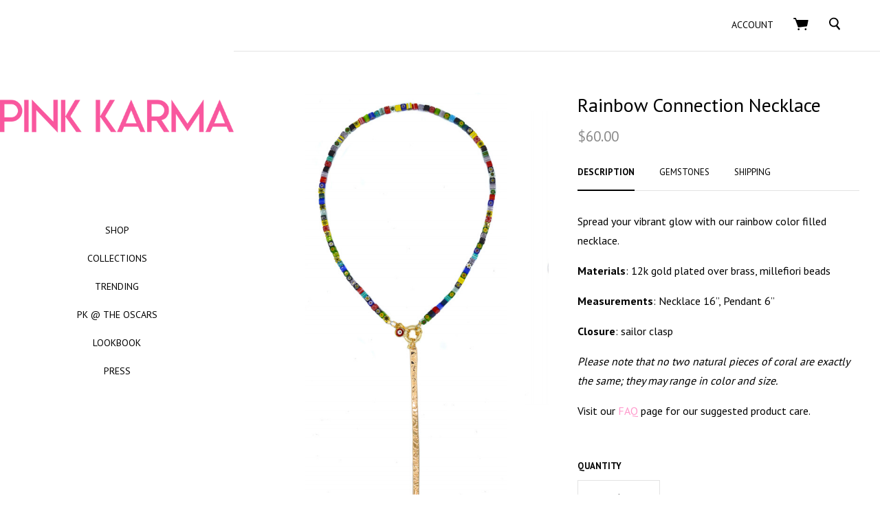

--- FILE ---
content_type: text/html; charset=UTF-8
request_url: https://pinkkarma.com/rainbow-connection-necklace/
body_size: 18625
content:



<!doctype html>
<!--[if IE 8]><html class="no-js ie8 lt-ie10 lt-ie9" lang="en"> <![endif]-->
<!--[if IE 9 ]><html class="no-js ie9 lt-ie10"> <![endif]-->
<!--[if (gt IE 9)|!(IE)]><!-->
<html class="no-js" lang="en">
<!--<![endif]-->
<head>
  <meta http-equiv="X-UA-Compatible" content="ie=edge" />

  <title>Rainbow Connection Necklace </title>

  <meta property="product:price:amount" content="60" /><meta property="product:price:currency" content="USD" /><meta property="og:url" content="https://pinkkarma.com/rainbow-connection-necklace/" /><meta property="og:site_name" content="Pink Karma" /><meta name="keywords" content="Rainbow Connection Necklace | Resort | Pink Karma"><meta name="description" content="Spread your vibrant glow with our rainbow color filled necklace. 12k gold plated over brass, millefiori beads"><link rel='canonical' href='https://pinkkarma.com/rainbow-connection-necklace/' /><meta name='platform' content='bigcommerce.stencil' /><meta property="og:type" content="product" />
<meta property="og:title" content="Rainbow Connection Necklace" />
<meta property="og:description" content="Spread your vibrant glow with our rainbow color filled necklace. 12k gold plated over brass, millefiori beads" />
<meta property="og:image" content="https://cdn11.bigcommerce.com/s-janslol/products/1617/images/8097/WB_Rainbow_Connection_Necklace_Pink_Karma__43081.1585086815.450.800.png?c=2" />
<meta property="fb:admins" content="pamfm44@aol.com" />
<meta property="og:availability" content="instock" />
<meta property="pinterest:richpins" content="enabled" />
  

  <link href="https://cdn11.bigcommerce.com/s-janslol/product_images/9591438.png" rel="shortcut icon">
  <meta name="viewport" content="width=device-width, initial-scale=1, maximum-scale=1">
  <script>document.documentElement.className = document.documentElement.className.replace(/\bno-js\b/,'js');</script>
  <link data-stencil-stylesheet href="https://cdn11.bigcommerce.com/s-janslol/stencil/d9d2f650-c44d-0137-db23-0242ac110016/e/ef50ec60-c44f-0137-3b46-0242ac110025/css/theme-4c085bd0-c453-0137-3b48-0242ac110025.css" rel="stylesheet">

  <link href="https://fonts.googleapis.com/css?family=Montserrat:400%7CKarla:400%7CPT+Sans:400,700&display=swap" rel="stylesheet">

  <!-- Start Tracking Code for analytics_facebook -->

<script>
!function(f,b,e,v,n,t,s){if(f.fbq)return;n=f.fbq=function(){n.callMethod?n.callMethod.apply(n,arguments):n.queue.push(arguments)};if(!f._fbq)f._fbq=n;n.push=n;n.loaded=!0;n.version='2.0';n.queue=[];t=b.createElement(e);t.async=!0;t.src=v;s=b.getElementsByTagName(e)[0];s.parentNode.insertBefore(t,s)}(window,document,'script','https://connect.facebook.net/en_US/fbevents.js');

fbq('set', 'autoConfig', 'false', '2652070968177840');
fbq('dataProcessingOptions', ['LDU'], 0, 0);
fbq('init', '2652070968177840', {"external_id":"b9ff7c8b-564b-43ba-8eaf-4db1e448a87c"});
fbq('set', 'agent', 'bigcommerce', '2652070968177840');

function trackEvents() {
    var pathName = window.location.pathname;

    fbq('track', 'PageView', {}, "");

    // Search events start -- only fire if the shopper lands on the /search.php page
    if (pathName.indexOf('/search.php') === 0 && getUrlParameter('search_query')) {
        fbq('track', 'Search', {
            content_type: 'product_group',
            content_ids: [],
            search_string: getUrlParameter('search_query')
        });
    }
    // Search events end

    // Wishlist events start -- only fire if the shopper attempts to add an item to their wishlist
    if (pathName.indexOf('/wishlist.php') === 0 && getUrlParameter('added_product_id')) {
        fbq('track', 'AddToWishlist', {
            content_type: 'product_group',
            content_ids: []
        });
    }
    // Wishlist events end

    // Lead events start -- only fire if the shopper subscribes to newsletter
    if (pathName.indexOf('/subscribe.php') === 0 && getUrlParameter('result') === 'success') {
        fbq('track', 'Lead', {});
    }
    // Lead events end

    // Registration events start -- only fire if the shopper registers an account
    if (pathName.indexOf('/login.php') === 0 && getUrlParameter('action') === 'account_created') {
        fbq('track', 'CompleteRegistration', {}, "");
    }
    // Registration events end

    

    function getUrlParameter(name) {
        var cleanName = name.replace(/[\[]/, '\[').replace(/[\]]/, '\]');
        var regex = new RegExp('[\?&]' + cleanName + '=([^&#]*)');
        var results = regex.exec(window.location.search);
        return results === null ? '' : decodeURIComponent(results[1].replace(/\+/g, ' '));
    }
}

if (window.addEventListener) {
    window.addEventListener("load", trackEvents, false)
}
</script>
<noscript><img height="1" width="1" style="display:none" alt="null" src="https://www.facebook.com/tr?id=2652070968177840&ev=PageView&noscript=1&a=plbigcommerce1.2&eid="/></noscript>

<!-- End Tracking Code for analytics_facebook -->

<!-- Start Tracking Code for analytics_googleanalytics -->

<meta name="msvalidate.01" content="56DA9F35269DBFF97C46C1F36A083846" />

<meta name="google-site-verification" content="o1ZidMJ32cBGDqBhglEvWVP_gCYCygBJ3wCOAQioUtE" />

<script>
  (function(i,s,o,g,r,a,m){i['GoogleAnalyticsObject']=r;i[r]=i[r]||function(){
  (i[r].q=i[r].q||[]).push(arguments)},i[r].l=1*new Date();a=s.createElement(o),
  m=s.getElementsByTagName(o)[0];a.async=1;a.src=g;m.parentNode.insertBefore(a,m)
  })(window,document,'script','https://www.google-analytics.com/analytics.js','ga');

  ga('create', 'UA-86988429-1', 'auto');
  ga('send', 'pageview');

</script>

<!-- End Tracking Code for analytics_googleanalytics -->

<!-- Start Tracking Code for analytics_siteverification -->

<meta name="p:domain_verify" content="03a9acecbda98a45dcbaea97cd132785"/>

<!-- End Tracking Code for analytics_siteverification -->


<script src="https://www.google.com/recaptcha/api.js" async defer></script>
<script type="text/javascript">
var BCData = {"product_attributes":{"sku":null,"upc":null,"mpn":null,"gtin":null,"weight":null,"base":true,"image":null,"price":{"without_tax":{"formatted":"$60.00","value":60,"currency":"USD"},"tax_label":"Tax"},"out_of_stock_behavior":"label_option","out_of_stock_message":"Out of stock","available_modifier_values":[],"in_stock_attributes":[],"stock":null,"instock":true,"stock_message":null,"purchasable":true,"purchasing_message":null,"call_for_price_message":null}};
</script>

<script nonce="">
(function () {
    var xmlHttp = new XMLHttpRequest();

    xmlHttp.open('POST', 'https://bes.gcp.data.bigcommerce.com/nobot');
    xmlHttp.setRequestHeader('Content-Type', 'application/json');
    xmlHttp.send('{"store_id":"688009","timezone_offset":"-5.0","timestamp":"2026-01-21T22:35:11.74811100Z","visit_id":"9fbe9c36-c3d6-4b21-abcb-b85d430d6347","channel_id":1}');
})();
</script>

  
  
  




































  <!-- snippet location html_head -->

  
<script type="application/ld+json">
  {
    "@context": "http://schema.org",
    "@type": "WebSite",
    "name": "Pink Karma",
    "url": "https://pinkkarma.com/"
  }
</script></head>

<body class="page-product
  carousel-minimal-buttons


">
  <!-- snippet location header -->
      <svg class="svg-sprite" xmlns="http://www.w3.org/2000/svg" xmlns:xlink="http://www.w3.org/1999/xlink">

  <symbol id="icon-star" width="14" height="13" viewBox="0 0 14 13"><title>Star</title><path d="M6.65 2.26L5.492 4.605l-.233.472-.52.075-2.582.385 1.865 1.818.377.367-.09.518-.453 2.586 2.328-1.223.465-.245.465.245 2.32 1.235L8.99 8.24l-.09-.517.377-.367L11.15 5.53 8.56 5.152l-.52-.075-.233-.472L6.65 2.26zm2.056 1.904l4.594.667-3.325 3.242.785 4.576-4.11-2.16-4.11 2.16.785-4.576L0 4.832l4.595-.668L6.65 0l2.056 4.164z" fill="currentColor" fill-rule="evenodd"/></symbol>

  <symbol id="icon-star-full" width="14" height="13" viewBox="0 0 14 13"><title>Star</title><path d="M6.65 0l2.056 4.164 4.594.667-3.325 3.242.785 4.576-4.11-2.16-4.11 2.16.785-4.576L0 4.832l4.595-.668L6.65 0z"  fill="currentColor" fill-rule="evenodd"/></symbol>

</svg>


  <div class="drawer-wrapper">
    <div class="nav-bar">
  <div class="nav-bar-inner navbar-allcaps">

    <div class="header-components">

        <button class="main-nav-button"
          aria-label="menu"
          role="button"
          tabindex="0"
          data-main-nav-toggle>
          <span></span>
          <span></span>
          <span></span>
        </button>

    </div>

      
<div class="store-logo">
    <a class="logo-image" href="https://pinkkarma.com/" alt="Pink Karma">
      <img src="https://cdn11.bigcommerce.com/s-janslol/images/stencil/500x200/pk_pink_solo_transparent_1567010806__88001.original.png" alt="PINK KARMA">
    </a>
</div>

    <div class="header-components">

        <span class="header-mini-cart" data-mini-cart>
          
<a href="/cart.php" class="mini-cart-link" data-mini-cart-link>

  <svg xmlns="http://www.w3.org/2000/svg" width="22" height="18" viewBox="0 0 22 18" aria-label="Cart" role="icon">
  <title>Cart</title>
  <path fill="currentColor" fill-rule="evenodd" d="M7.7 15.23c-.76 0-1.38.6-1.38 1.37 0 .74.62 1.34 1.37 1.34.74 0 1.35-.6 1.35-1.34 0-.77-.6-1.37-1.38-1.37zm10.1 0c-.77 0-1.4.6-1.4 1.37 0 .74.63 1.34 1.4 1.34.74 0 1.36-.6 1.36-1.34 0-.77-.6-1.37-1.37-1.37zm3.7-12c-.16-.23-.4-.35-.88-.35H4.75L3.93.58C3.8.23 3.47 0 3.1 0H.88C.4 0 0 .4 0 .9c0 .48.4.88.87.88H2.5l4.16 11.45c.13.36.46.6.82.6l.1-.02 11.66-1.4c.37-.04.67-.32.75-.7L21.65 4c.05-.28 0-.55-.18-.76z"/>
</svg>

  <span data-mini-cart-count>
    
  </span>

</a>

        </span>

    </div>

  </div>
</div>
    <div class="sidebar-nav">
  <div class="sidebar-nav-wrapper sidebar-allcaps ">

  <aside class="drawer-item drawer-search">
    <!-- snippet location forms_search -->
    
<form class="form search mini-search" action="/search.php">
  <fieldset class="form-fieldset">

    <label class="form-label visually-hidden" for="search_query_adv">
      Search
    </label>

    

    <div class="search-wrapper">
      <svg xmlns="http://www.w3.org/2000/svg" width="16" height="19" viewBox="0 0 16 19" aria-label="Search" role="icon">
  <title>Search</title>
  <path fill-rule="evenodd" d="M11.7 12.2l.3-.4s.2 0 .2-.2c2-2.3 2-6 0-8.4C11 1.8 9.4 1 7.6.7 5.8.5 4 1 2.6 2.2 1 3.2.3 5 0 6.8c0 1.8.4 3.6 1.5 5C2.7 13.2 4.3 14 6 14.3c1.2 0 2.3 0 3.3-.5l.8-.3 4 4.8.7.2h.4V18c.4 0 .6-.3.7-.4.3-.2.2-.6 0-.7l-4-5zM7.3 2.5C10 2.8 12 5.3 11.8 8c-.3 2.7-2.8 4.7-5.5 4.4C3.6 12.2 1.6 9.7 2 7c0-2.8 2.5-4.8 5.2-4.5z"/>
</svg>

      <input
        class="form-input"
        id="search_query_adv"
        name="search_query_adv"
        value=""
        placeholder="Type and hit enter..."
        required>
      <button class="button" type="submit"></button>
      
    </div>

  </fieldset>
</form>
  </aside>

  <div class="drawer-item drawer-nav">
    
<div class="store-logo">
    <a class="logo-image" href="https://pinkkarma.com/" alt="Pink Karma">
      <img src="https://cdn11.bigcommerce.com/s-janslol/images/stencil/500x200/pk_pink_solo_transparent_1567010806__88001.original.png" alt="PINK KARMA">
    </a>
</div>
    

<nav class="main-menu">
    <div class="nav-multi-breadcrumbs">
      <span class="nav-multi-breadcrumb reset-all" data-toggle-multi="all">Menu</span>
    </div>
    <div class="nav-multi-container">
      <ul class="nav-multi-panel nav-multi-panel-parent is-active" data-panel-depth="0" data-multi-menu="all">
          <li class="nav-multi-item nav-multi-item-parent has-children" >
            <a href="https://pinkkarma.com/shop/" data-toggle-multi="217" data-multi-name="Shop">Shop</a>
  <ul class="nav-multi-panel nav-multi-panel-child is-right" data-multi-menu="217">
    <li class="nav-multi-item-all">
      <a href="https://pinkkarma.com/shop/">All Shop</a>
    </li>
      <li class="nav-multi-item ">
        <a href="https://pinkkarma.com/new-arrivals-1/" >New Arrivals</a>
      </li>
      <li class="nav-multi-item ">
        <a href="https://pinkkarma.com/necklaces-2/" >Necklaces</a>
      </li>
      <li class="nav-multi-item ">
        <a href="https://pinkkarma.com/earrings-1/" >Earrings</a>
      </li>
      <li class="nav-multi-item ">
        <a href="https://pinkkarma.com/rings-3/" >Rings</a>
      </li>
  </ul>
          </li>
          <li class="nav-multi-item nav-multi-item-parent has-children" >
            <a href="https://pinkkarma.com/collections/" data-toggle-multi="187" data-multi-name="Collections">Collections</a>
  <ul class="nav-multi-panel nav-multi-panel-child is-right" data-multi-menu="187">
    <li class="nav-multi-item-all">
      <a href="https://pinkkarma.com/collections/">All Collections</a>
    </li>
      <li class="nav-multi-item ">
        <a href="https://pinkkarma.com/escape/" >Escape</a>
      </li>
      <li class="nav-multi-item ">
        <a href="https://pinkkarma.com/rainbow-sea-sun/" >Rainbow Sea-Sun</a>
      </li>
      <li class="nav-multi-item ">
        <a href="https://pinkkarma.com/sea-ing-red/" >Sea-ing Red</a>
      </li>
      <li class="nav-multi-item ">
        <a href="https://pinkkarma.com/a-shore-favorite/" >A Shore Favorite</a>
      </li>
      <li class="nav-multi-item ">
        <a href="https://pinkkarma.com/still-waters-run-deep/" >Still Waters Run Deep</a>
      </li>
      <li class="nav-multi-item ">
        <a href="https://pinkkarma.com/pendants/" >Pendants &amp; Charms</a>
      </li>
      <li class="nav-multi-item ">
        <a href="https://pinkkarma.com/golden-hour/" >Golden Hour</a>
      </li>
      <li class="nav-multi-item ">
        <a href="https://pinkkarma.com/forever-fiesta/" >Forever Fiesta</a>
      </li>
  </ul>
          </li>
          <li class="nav-multi-item nav-multi-item-parent has-children" >
            <a href="https://pinkkarma.com/trending/" data-toggle-multi="244" data-multi-name="Trending">Trending</a>
  <ul class="nav-multi-panel nav-multi-panel-child is-right" data-multi-menu="244">
    <li class="nav-multi-item-all">
      <a href="https://pinkkarma.com/trending/">All Trending</a>
    </li>
      <li class="nav-multi-item ">
        <a href="https://pinkkarma.com/pearls-shells/" >Pearls &amp; Shells</a>
      </li>
      <li class="nav-multi-item ">
        <a href="https://pinkkarma.com/turquoise/" >Turquoise</a>
      </li>
      <li class="nav-multi-item ">
        <a href="https://pinkkarma.com/neons/" >Neons</a>
      </li>
  </ul>
          </li>
          <li class="nav-multi-item nav-multi-item-parent " >
            <a href="https://pinkkarma.com/pk-the-oscars/" >PK @ The Oscars</a>
          </li>
          <li class="nav-multi-item nav-multi-item-parent " >
            <a href="https://pinkkarma.com/lookbook/" >Lookbook</a>
          </li>
          <li class="nav-multi-item nav-multi-item-parent " >
            <a href="https://pinkkarma.com/press-1/" >Press</a>
          </li>
      </ul>
    </div>

  <div data-content-region="home_below_menu"></div>
</nav>
  </div>

  <aside class="drawer-item drawer-extras">
      </aside>

  <nav class="drawer-item drawer-extras">
      <a href="/login.php">Login</a>
  </nav>

  </div>
</div>
  </div>

  <div class="page-wrap">
    <svg class="page-cover"></svg>

    
<header class="main-header wrapper">

    
  <div class="nav-bar">
  <div class="nav-bar-inner navbar-allcaps">

    <div class="header-components">

          <span class="return-to-shopping-link" data-return-to-link>
  </span>


    </div>


    <div class="header-components">

        
        <span class="nav-bar-account-link">
            <a href="/login.php"><span>Account</span></a>
        </span>

        <span class="header-mini-cart" data-mini-cart>
          
<a href="/cart.php" class="mini-cart-link" data-mini-cart-link>

  <svg xmlns="http://www.w3.org/2000/svg" width="22" height="18" viewBox="0 0 22 18" aria-label="Cart" role="icon">
  <title>Cart</title>
  <path fill="currentColor" fill-rule="evenodd" d="M7.7 15.23c-.76 0-1.38.6-1.38 1.37 0 .74.62 1.34 1.37 1.34.74 0 1.35-.6 1.35-1.34 0-.77-.6-1.37-1.38-1.37zm10.1 0c-.77 0-1.4.6-1.4 1.37 0 .74.63 1.34 1.4 1.34.74 0 1.36-.6 1.36-1.34 0-.77-.6-1.37-1.37-1.37zm3.7-12c-.16-.23-.4-.35-.88-.35H4.75L3.93.58C3.8.23 3.47 0 3.1 0H.88C.4 0 0 .4 0 .9c0 .48.4.88.87.88H2.5l4.16 11.45c.13.36.46.6.82.6l.1-.02 11.66-1.4c.37-.04.67-.32.75-.7L21.65 4c.05-.28 0-.55-.18-.76z"/>
</svg>

  <span data-mini-cart-count>
    
  </span>

</a>

  <aside class="mini-cart-preview" data-mini-cart-content>
    <div class="mini-cart-content">

    <p class="cart-preview-empty">Your shopping cart is empty.</p>

</div>
  </aside>
        </span>

        
<form class="form search mini-search" action="/search.php">
  <fieldset class="form-fieldset">

    <label class="form-label visually-hidden" for="search_query_adv">
      Search
    </label>

    <input type="checkbox" id="mini-search-toggle">

    <div class="search-wrapper">
      <svg xmlns="http://www.w3.org/2000/svg" width="16" height="19" viewBox="0 0 16 19" aria-label="Search" role="icon">
  <title>Search</title>
  <path fill-rule="evenodd" d="M11.7 12.2l.3-.4s.2 0 .2-.2c2-2.3 2-6 0-8.4C11 1.8 9.4 1 7.6.7 5.8.5 4 1 2.6 2.2 1 3.2.3 5 0 6.8c0 1.8.4 3.6 1.5 5C2.7 13.2 4.3 14 6 14.3c1.2 0 2.3 0 3.3-.5l.8-.3 4 4.8.7.2h.4V18c.4 0 .6-.3.7-.4.3-.2.2-.6 0-.7l-4-5zM7.3 2.5C10 2.8 12 5.3 11.8 8c-.3 2.7-2.8 4.7-5.5 4.4C3.6 12.2 1.6 9.7 2 7c0-2.8 2.5-4.8 5.2-4.5z"/>
</svg>

      <input
        class="form-input"
        id="search_query_adv"
        name="search_query_adv"
        value=""
        placeholder="Type and hit enter..."
        required>
      <button class="button" type="submit"></button>
      <label for="mini-search-toggle" class="mini-search-toggle-label"><svg class="icon-x" width="10" height="10" viewBox="0 0 10 10" xmlns="http://www.w3.org/2000/svg"><title>Close</title><path fill="currentColor" d="M3.94 5L.332 1.394C.04 1.1.04.626.333.334.626.04 1.1.04 1.393.333L5 3.938 8.606.332c.293-.292.768-.292 1.06 0 .293.293.293.768 0 1.06L6.062 5l3.607 3.606c.292.293.292.768 0 1.06-.293.293-.768.293-1.06 0L5 6.062 1.394 9.668c-.293.292-.768.292-1.06 0-.293-.293-.293-.768 0-1.06L3.938 5z"/></svg>
</label>
    </div>

  </fieldset>
</form>

        <div class="quick-search" data-quick-search>
          <div class="spinner la-ball-clip-rotate"><div></div></div>
        </div>

    </div>

  </div>
</div>

  
  <div data-content-region="header_bottom"></div>
</header>

    <main class="main-content">
      
  <section class="product-info-wrapper"
  data-product-container
  data-product-details
  data-product-title="Rainbow Connection Necklace"
>

  <div class="product-information">
    <div class="product-inner">
      <div class="first-product-image" data-images-primary>
          <a href="https://cdn11.bigcommerce.com/s-janslol/images/stencil/original/products/1617/8097/WB_Rainbow_Connection_Necklace_Pink_Karma__43081.1585086815.png?c=2" target="_blank">
            <img src="https://cdn11.bigcommerce.com/s-janslol/images/stencil/original/products/1617/8097/WB_Rainbow_Connection_Necklace_Pink_Karma__43081.1585086815.png?c=2" alt="Rainbow Connection Necklace">
          </a>
      </div>

      <!-- snippet location product_details -->


      <h1 class="product-title" data-product-title="Rainbow Connection Necklace">
        Rainbow Connection Necklace
      </h1>

      
  <span class="price       prices-notax
">


      <span class="price-withouttax" data-price="without-tax">
        <span class="price-value" data-price-value="without-tax">
          $60.00
        </span>
      </span>


  </span>


        
<section class="product-tabs-wrapper">

  <div class="product-tabs-navigation">

    <ul data-tabs>
      <li class="tab-title">
        <a href="#features">Description</a>
      </li>
          <li class="tab-title"><a href="#details" class="tab-title">gemstones</a></li>
        <li class="tab-title"><a href="#shipping" class="tab-title">Shipping</a></li>
    </ul>

  </div>

  <div class="product-tabs" >

    
<section class="product-info-features tab-content-panel active" id="features">
  <div class="tab-content">
    <p><span style="color: #fe00a2;"><span style="color: #000000;">Spread your vibrant glow with our rainbow color filled necklace.</span></span></p>
<p><span style="color: #000000;"><strong>Materials</strong>: 12k gold plated over brass, millefiori beads</span></p>
<p><span style="color: #000000;"><strong>Measurements</strong>: Necklace 16&rdquo;, Pendant 6&rdquo;</span></p>
<p><span style="color: #000000;"><strong>Closure</strong>: sailor clasp</span></p>
<p><span style="color: #000000;"><em>Please note that no two natural pieces of coral are exactly the same; they may range in color and size.</em></span></p>
<p><span style="color: #000000;">Visit our<span style="color: #ff99cc;">&nbsp;<a href="https://pinkkarma.com/faq/"><span style="color: #ff99cc;">FAQ</span></a>&nbsp;</span>page for our suggested product care.</span></p>
    <!-- snippet location product_description -->
  </div>
</section>

        <section class="product-info-details tab-content-panel" id="details">
    <div class="tab-content">

          <div class="product-detail-item product-detail-stocklevel">
            <span
              class="product-details-title hidden"
              data-product-stock
            >
              Current Stock:
            </span>
            <span
              class="product-details-info hidden"
              data-product-stock data-product-stock-level
            >
              
            </span>
          </div>

          <div class="product-detail-item product-detail-availability">
            <span class="product-details-title">
              Availability:
            </span>
            <span class="product-details-info">
              Usually ships in 24 hours.
            </span>
          </div>











            <div class="product-detail-item product-detail-customfields">
              <span class="product-details-title">
                Pearl:
              </span>
              <span class="product-details-info">
                A stone of sincerity, helps to connect with your inner goddess and obtain clarity and virtue.
              </span>
            </div>


    </div>
  </section>

    
  <section class="product-info-shipping tab-content-panel" id="shipping">
    <div class="tab-content">

        <div class="product-detail-item product-detail-shipping">
            <span class="product-details-title">Shipping:</span>
            <span class="product-details-info">Shipping rate calculated at checkout</span>
        </div>





    </div>
  </section>

  </div>

</section>

        <div data-product-message></div>


        
<form
  class="form add-to-cart-form-full"
  method="post"
  action="https://pinkkarma.com/cart.php"
  enctype="multipart/form-data"
  data-product-options-count="0"
  data-cart-item-add>
  <input type="hidden" name="action" value="add">
  <input type="hidden" name="product_id" value="1617" data-product-id>

  <div data-product-option-change>



      
<div class="form-field form-field-quantity-control" data-quantity-control="1617">
  <label class="form-label">
      <span class="form-field-title">Quantity</span>
    <span class="form-field-control">
      <input
        class="form-input qty-amount"
        type="number"
        name="qty[]"
        pattern="[0-9]*"
        value="1"
        min="1"
        
        data-quantity-control-input>
      <span class="qty-decrement"
        data-quantity-control-action="decrement">&ndash;</span>
      <span class="qty-increment"
        data-quantity-control-action="increment">&#43;</span></span>
  </label>
</div>
  </div>

  <div class="product-cart-messages">
    <div data-product-cart-message></div>
      <div data-product-option-message></div>
  </div>

  <div class="form-field add-to-cart-buttons" data-product-add>

        <input class="button button-inverted" type="submit" value="Add To Cart" data-button-purchase>

      <a class="button button-inverted button-square" href="/wishlist.php?action=add&amp;product_id=1617"><svg xmlns="http://www.w3.org/2000/svg" preserveAspectRatio="xMidYMid" width="17" height="15" viewBox="0 0 17 15" aria-label="account.wishlists.heading" role="icon">
  <title>account.wishlists.heading</title>
  <path d="M8.496 3.263C6.296-1.94.04-.727 0 5.313-.024 8.51 8.51 14.99 8.51 14.99S17.022 8.458 17 5.277c-.04-6.054-6.404-7.01-8.504-2.014z" id="path-1" class="cls-2" fill-rule="evenodd"/>
</svg>
</a>
      <span class="spinner"></span>

  </div>
</form>

      
  <aside class="share-links-container type-product-post">
      <div class="share-links-label">Share this</div>

    <ul class="share-links">

          <li class="share-link">
            <a target="_blank" href="//www.facebook.com/sharer.php?u=https://pinkkarma.com/rainbow-connection-necklace/" class="share-facebook" data-share>
              <span class="visually-hidden">Facebook</span>
              <svg 
  xmlns="http://www.w3.org/2000/svg"
  width="8"
  height="16"
  viewBox="0 0 8 16"
  aria-label="Facebook"
  role="icon">
  <title>Facebook</title>
  <path fill="currentColor" fill-rule="evenodd" d="M0 5.292h1.655V3.684c0-.71.018-1.803.532-2.48C2.73.487 3.474 0 4.755 0 6.842 0 7.72.297 7.72.297l-.412 2.45s-.69-.198-1.333-.198c-.644 0-1.22.23-1.22.87v1.87h2.638L7.21 7.685H4.754V16h-3.1V7.685H0V5.292"/>
</svg>
            </a>
          </li>













          <li class="share-link">
            <a href="mailto:?subject=Rainbow Connection Necklace&amp;body=https://pinkkarma.com/rainbow-connection-necklace/" class="share-email">
              <span class="visually-hidden">common.email</span>
              <svg 
  xmlns="http://www.w3.org/2000/svg"
  width="19"
  height="14"
  aria-label="Email"
  role="icon"
  viewBox="0 0 19 14">
  <title>Email</title>
  <path fill="currentColor" fill-rule="evenodd" d="M17.5 0H1.167C.52 0 0 .52 0 1.167v11.666C0 13.48.52 14 1.167 14H17.5c.645 0 1.167-.52 1.167-1.167V1.167C18.667.52 18.145 0 17.5 0zm-1.167 2.333v.077l-7 5.445-7-5.445v-.077h14zm-14 9.334v-6.3l6.284 4.887c.21.164.463.246.716.246.253 0 .507-.082.717-.246l6.283-4.887v6.3h-14z"/>
</svg>
            </a>
          </li>









          <li class="share-link">
            <a class="share-print" data-share-print>
              <span class="visually-hidden">common.print</span>
              <svg 
  xmlns="http://www.w3.org/2000/svg"
  width="19"
  height="16"
  viewBox="0 0 19 16"
  aria-label="Print"
  role="icon">
  <title>Print</title>
  <path fill="currentColor" fill-rule="evenodd" d="M17.776 3.62h-3.09V.53c0-.293-.24-.53-.532-.53H4.152c-.292 0-.53.237-.53.53v3.092H.53c-.293 0-.53.236-.53.53v8.277c0 .29.237.53.53.53h2.955v2.51c0 .29.237.53.53.53h10.14c.292 0 .53-.24.53-.53v-2.51h3.09c.294 0 .53-.24.53-.53V4.15c.002-.292-.235-.53-.53-.53zm-12.404 0V1.75h7.563v1.87H5.372zm7.574 4.323v6.307h-7.6V7.943h7.6z"/>
</svg>
            </a>
          </li>



          <li class="share-link">
            <a target="_blank" href="//twitter.com/share?url=https://pinkkarma.com/rainbow-connection-necklace/" class="share-twitter" data-share>
              <span class="visually-hidden">Twitter</span>
              <svg
  xmlns="http://www.w3.org/2000/svg"
  width="18"
  height="14"
  viewBox="0 0 18 14"
  aria-label="Twitter"
  role="icon">
  <title>Twitter</title>
  <path fill="currentColor" fill-rule="evenodd" d="M17.228 1.657c-.633.28-1.315.472-2.03.557.73-.437 1.29-1.13 1.554-1.955-.683.4-1.438.693-2.245.85C13.863.43 12.944 0 11.927 0c-1.95 0-3.533 1.583-3.533 3.534 0 .277.03.546.09.805C5.548 4.19 2.944 2.78 1.2.64.894 1.17.72 1.777.72 2.422c0 1.227.625 2.31 1.573 2.94-.578-.014-1.124-.175-1.6-.44v.046c0 1.713 1.217 3.142 2.835 3.465-.296.083-.61.125-.93.125-.23 0-.45-.02-.667-.063.45 1.404 1.76 2.426 3.308 2.453-1.21.95-2.734 1.514-4.39 1.514-.285 0-.567-.016-.843-.05C1.565 13.416 3.425 14 5.42 14c6.502 0 10.056-5.385 10.056-10.055 0-.154-.003-.308-.01-.458.692-.5 1.292-1.12 1.764-1.83"/>
</svg>
            </a>
          </li>










          <li class="share-link">
            <a target="_blank" href="//www.linkedin.com/cws/share?url=https://pinkkarma.com/rainbow-connection-necklace/" class="share-linkedin" data-share>
              <span class="visually-hidden">LinkedIn</span>
              <svg
  xmlns="http://www.w3.org/2000/svg"
  width="18"
  height="16"
  viewBox="0 0 18 16"
  aria-label="LinkedIn"
  role="icon">
  <title>LinkedIn</title>
  <path fill="currentColor" fill-rule="evenodd" d="M17.425 16h-3.85v-5.625c0-1.472-.603-2.477-1.928-2.477-1.013 0-1.577.678-1.84 1.332-.098.235-.082.56-.082.888V16H5.91s.05-9.964 0-10.87h3.815v1.707c.225-.746 1.444-1.81 3.39-1.81 2.414 0 4.31 1.563 4.31 4.93V16zM2.05 3.77h-.023C.797 3.77 0 2.94 0 1.888 0 .813.82 0 2.075 0c1.253 0 2.023.81 2.048 1.884 0 1.053-.795 1.887-2.072 1.887zM.44 5.13h3.396V16H.44V5.13z"/>
</svg>
            </a>
          </li>







          <li class="share-link">
            <a target="_blank" class="share-pinterest" href="//pinterest.com/pin/create/button/?url=https://pinkkarma.com/rainbow-connection-necklace/&amp;media=https://cdn11.bigcommerce.com/s-janslol/images/stencil/640x480/products/1617/8097/WB_Rainbow_Connection_Necklace_Pink_Karma__43081.1585086815.png?c=2&amp;description=Rainbow Connection Necklace" data-share>
              <span class="visually-hidden">Pinterest</span>
              <svg
  xmlns="http://www.w3.org/2000/svg"
  width="16"
  height="16"
  viewBox="0 0 16 16"
  aria-label="Pinterest"
  role="icon">
  <title>Pinterest</title>
  <path fill="currentColor" fill-rule="evenodd" d="M8 0C3.583 0 0 3.582 0 8c0 3.275 1.97 6.09 4.79 7.327-.023-.558-.004-1.23.138-1.837l1.03-4.36S5.7 8.62 5.7 7.866c0-1.185.688-2.07 1.543-2.07.727 0 1.08.546 1.08 1.2 0 .732-.468 1.826-.707 2.84-.2.85.425 1.54 1.262 1.54 1.516 0 2.536-1.946 2.536-4.253 0-1.753-1.18-3.065-3.328-3.065-2.426 0-3.938 1.81-3.938 3.83 0 .698.205 1.19.527 1.57.148.175.168.244.114.446l-.16.64c-.057.204-.22.277-.4.202-1.12-.457-1.64-1.68-1.64-3.057 0-2.274 1.914-5 5.715-5 3.055 0 5.065 2.212 5.065 4.583 0 3.14-1.743 5.483-4.316 5.483-.863 0-1.675-.466-1.954-.996 0 0-.464 1.844-.562 2.2-.17.616-.5 1.233-.805 1.713.72.212 1.48.328 2.267.328 4.418 0 8-3.58 8-8s-3.582-8-8-8"/>
</svg>
            </a>
          </li>





    </ul>
  </aside>
    </div>
  </div>

  <div class="main-product-graphic">
    
<div class="product-slides-container" id="product-images">
  <div class="product-slides-wrap" data-images-primary>
        <a class="product-slide" href="https://cdn11.bigcommerce.com/s-janslol/images/stencil/original/products/1617/8097/WB_Rainbow_Connection_Necklace_Pink_Karma__43081.1585086815.png?c=2" target="_blank">
          <img
            src="https://cdn11.bigcommerce.com/s-janslol/images/stencil/original/products/1617/8097/WB_Rainbow_Connection_Necklace_Pink_Karma__43081.1585086815.png?c=2"
            alt="Rainbow Connection Necklace"
            title="Rainbow Connection Necklace"
          >
        </a>
        <a class="product-slide" href="https://cdn11.bigcommerce.com/s-janslol/images/stencil/original/products/1617/8172/RSS8_Rainbow_Connection_Necklace_Model_Pink_Karma_E1__05279.1585406823.jpg?c=2" target="_blank">
          <img
            src="https://cdn11.bigcommerce.com/s-janslol/images/stencil/original/products/1617/8172/RSS8_Rainbow_Connection_Necklace_Model_Pink_Karma_E1__05279.1585406823.jpg?c=2"
            alt="Rainbow Connection Necklace"
            title="Rainbow Connection Necklace"
          >
        </a>
        <a class="product-slide" href="https://cdn11.bigcommerce.com/s-janslol/images/stencil/original/products/1617/8098/RSS8_Rainbow_Connection_Necklace_Pink_Karma_1__23073.1585406826.JPG?c=2" target="_blank">
          <img
            src="https://cdn11.bigcommerce.com/s-janslol/images/stencil/original/products/1617/8098/RSS8_Rainbow_Connection_Necklace_Pink_Karma_1__23073.1585406826.JPG?c=2"
            alt="Rainbow Connection Necklace"
            title="Rainbow Connection Necklace"
          >
        </a>
  </div>
</div>
  </div>
</section>

  <div data-content-region="product_below_content"></div>

  
  
  <section class="products-featured products-sidebar contained">

    <h2 class="section-title">Related Products</h2>

    <div class="products-sidebar-grid">
        
<article
  class="
    product-item
"
>


  <div class="product-item-image">
    
    <a class="lazy-image replaced-image ratio-1-1 "
      href="https://pinkkarma.com/happy-necklace/"
      data-src="https://cdn11.bigcommerce.com/s-janslol/images/stencil/600x600/products/1618/8099/WB_Happy_Necklace_Pink_Karma__54420.1585087070.png?c=2"
    >
      <img
        class="lazy-image"
        data-src="https://cdn11.bigcommerce.com/s-janslol/images/stencil/600x600/products/1618/8099/WB_Happy_Necklace_Pink_Karma__54420.1585087070.png?c=2"
        alt="Happy Necklace"
      >
    </a>

    <div class="product-item-overlay">
    </div>
  </div>

  <div class="product-item-details">
    <h3 class="item-title">
      <a href="https://pinkkarma.com/happy-necklace/">Happy Necklace</a>
    </h3>
    
  <span class="price       prices-notax
">


      <span class="price-withouttax" data-price="without-tax">
        <span class="price-value" data-price-value="without-tax">
          $90.00
        </span>
      </span>


  </span>
  </div>


</article>
        
<article
  class="
    product-item
"
>


  <div class="product-item-image">
    
    <a class="lazy-image replaced-image ratio-1-1 "
      href="https://pinkkarma.com/luna-sea-necklace/"
      data-src="https://cdn11.bigcommerce.com/s-janslol/images/stencil/600x600/products/1551/7400/PK_PearlAPaloozaGoldNecklace__91740.1547568769.png?c=2"
    >
      <img
        class="lazy-image"
        data-src="https://cdn11.bigcommerce.com/s-janslol/images/stencil/600x600/products/1551/7400/PK_PearlAPaloozaGoldNecklace__91740.1547568769.png?c=2"
        alt="Luna-Sea Necklace"
      >
    </a>

    <div class="product-item-overlay">
    </div>
  </div>

  <div class="product-item-details">
    <h3 class="item-title">
      <a href="https://pinkkarma.com/luna-sea-necklace/">Luna-Sea Necklace</a>
    </h3>
    
  <span class="price       prices-notax
">


      <span class="price-withouttax" data-price="without-tax">
        <span class="price-value" data-price-value="without-tax">
          $115.00
        </span>
      </span>


  </span>
  </div>


</article>
        
<article
  class="
    product-item
"
>


  <div class="product-item-image">
    
    <a class="lazy-image replaced-image ratio-1-1 "
      href="https://pinkkarma.com/low-tide-necklace/"
      data-src="https://cdn11.bigcommerce.com/s-janslol/images/stencil/600x600/products/1622/8225/LowTidePinkKarma__55577.1603328565.png?c=2"
    >
      <img
        class="lazy-image"
        data-src="https://cdn11.bigcommerce.com/s-janslol/images/stencil/600x600/products/1622/8225/LowTidePinkKarma__55577.1603328565.png?c=2"
        alt="Low Tide Necklace"
      >
    </a>

    <div class="product-item-overlay">
    </div>
  </div>

  <div class="product-item-details">
    <h3 class="item-title">
      <a href="https://pinkkarma.com/low-tide-necklace/">Low Tide Necklace</a>
    </h3>
    
  <span class="price       prices-notax
">


      <span class="price-withouttax" data-price="without-tax">
        <span class="price-value" data-price-value="without-tax">
          $50.00
        </span>
      </span>


  </span>
  </div>


</article>
        
<article
  class="
    product-item
"
>


  <div class="product-item-image">
    
    <a class="lazy-image replaced-image ratio-1-1 "
      href="https://pinkkarma.com/wave-necklace-in-gold/"
      data-src="https://cdn11.bigcommerce.com/s-janslol/images/stencil/600x600/products/1314/7627/unspecified-2__31252.1585249385.jpg?c=2"
    >
      <img
        class="lazy-image"
        data-src="https://cdn11.bigcommerce.com/s-janslol/images/stencil/600x600/products/1314/7627/unspecified-2__31252.1585249385.jpg?c=2"
        alt="Wave Necklace in Gold"
      >
    </a>

    <div class="product-item-overlay">
    </div>
  </div>

  <div class="product-item-details">
    <h3 class="item-title">
      <a href="https://pinkkarma.com/wave-necklace-in-gold/">Wave Necklace in Gold</a>
    </h3>
    
  <span class="price       prices-notax
">


      <span class="price-withouttax" data-price="without-tax">
        <span class="price-value" data-price-value="without-tax">
          $55.00
        </span>
      </span>


  </span>
  </div>


</article>
    </div>

  </section>

  
<script id="schema-product">

  var schema = document.createElement('script');
  schema.type = 'application/ld+json';
  schema.text = JSON.stringify({
    "@context": "http://schema.org/",
    "@type": "Product",
    "name": "Rainbow Connection Necklace",
    "image": "https://cdn11.bigcommerce.com/s-janslol/images/stencil/original/products/1617/8097/WB_Rainbow_Connection_Necklace_Pink_Karma__43081.1585086815.png?c=2",
    "description": "&quot;&lt;p&gt;&lt;span style=\&quot;color: #fe00a2;\&quot;&gt;&lt;span style=\&quot;color: #000000;\&quot;&gt;Spread your vibrant glow with our rainbow color filled necklace.&lt;/span&gt;&lt;/span&gt;&lt;/p&gt;\r\n&lt;p&gt;&lt;span style=\&quot;color: #000000;\&quot;&gt;&lt;strong&gt;Materials&lt;/strong&gt;: 12k gold plated over brass, millefiori beads&lt;/span&gt;&lt;/p&gt;\r\n&lt;p&gt;&lt;span style=\&quot;color: #000000;\&quot;&gt;&lt;strong&gt;Measurements&lt;/strong&gt;: Necklace 16&amp;rdquo;, Pendant 6&amp;rdquo;&lt;/span&gt;&lt;/p&gt;\r\n&lt;p&gt;&lt;span style=\&quot;color: #000000;\&quot;&gt;&lt;strong&gt;Closure&lt;/strong&gt;: sailor clasp&lt;/span&gt;&lt;/p&gt;\r\n&lt;p&gt;&lt;span style=\&quot;color: #000000;\&quot;&gt;&lt;em&gt;Please note that no two natural pieces of coral are exactly the same; they may range in color and size.&lt;/em&gt;&lt;/span&gt;&lt;/p&gt;\r\n&lt;p&gt;&lt;span style=\&quot;color: #000000;\&quot;&gt;Visit our&lt;span style=\&quot;color: #ff99cc;\&quot;&gt;&amp;nbsp;&lt;a href=\&quot;https://pinkkarma.com/faq/\&quot;&gt;&lt;span style=\&quot;color: #ff99cc;\&quot;&gt;FAQ&lt;/span&gt;&lt;/a&gt;&amp;nbsp;&lt;/span&gt;page for our suggested product care.&lt;/span&gt;&lt;/p&gt;&quot;",
    "sku": "",
    "brand": {
      "@type": "Thing",
      "name": ""
    },
    "offers": {
      "@type": "Offer",
      "priceCurrency": "USD",
      "price": "60",
      "itemCondition": "",
      "availability": "http://schema.org/InStock",
      "seller": {
        "@type": "Organization",
        "name": "Pink Karma"
      }
    }
  });

  document.querySelector('body').appendChild(schema);

  var script = document.getElementById('schema-product');
  script.parentElement.removeChild(script);
</script>
  


    </main>

        <footer class="main-footer contained">

  <div class="contained footer-content">

    <nav class="footer-sitemap footer-navigation footer-block">
      <h3 class="footer-block-title">Links</h3>
      <div class="block-content">
<ul class="nav-sitemap">
      <li class="nav-menu-item" >
    <span class="nav-menu-item-wrapper"><a href="https://pinkkarma.com/about/">About</a></span>
  </li>
  <li class="nav-menu-item" >
    <span class="nav-menu-item-wrapper"><a href="https://pinkkarma.com/gemstones/">Gemstones</a></span>
  </li>
  <li class="nav-menu-item" >
    <span class="nav-menu-item-wrapper"><a href="https://pinkkarma.com/faq/">FAQ</a></span>
  </li>
  <li class="nav-menu-item" >
    <span class="nav-menu-item-wrapper"><a href="https://pinkkarma.com/customer-care-1/">Customer Care</a></span>
  </li>
  <li class="nav-menu-item" >
    <span class="nav-menu-item-wrapper"><a href="https://pinkkarma.com/contact-us/">Contact</a></span>
  </li>
</ul>
</div>
    </nav>

      <nav class="footer-follow-links footer-block">
        <h3 class="footer-block-title">Find us on</h3>
        <div class="block-content">
          <ul class="footer-social-media">


      <li class="social-media-link">
        <a href="https://www.facebook.com/XOXOPinkKarma" title="Facebook" target="_blank">
          <svg 
  xmlns="http://www.w3.org/2000/svg"
  width="8"
  height="16"
  viewBox="0 0 8 16"
  aria-label="Facebook"
  role="icon">
  <title>Facebook</title>
  <path fill="currentColor" fill-rule="evenodd" d="M0 5.292h1.655V3.684c0-.71.018-1.803.532-2.48C2.73.487 3.474 0 4.755 0 6.842 0 7.72.297 7.72.297l-.412 2.45s-.69-.198-1.333-.198c-.644 0-1.22.23-1.22.87v1.87h2.638L7.21 7.685H4.754V16h-3.1V7.685H0V5.292"/>
</svg>
          <span class="social-media-name">Facebook</span>
        </a>
      </li>














      <li class="social-media-link">
        <a href="https://instagram.com/xoxopinkkarma/" title="Instagram" target="_blank">
          <svg 
  xmlns="http://www.w3.org/2000/svg"
  width="16"
  height="16"
  viewBox="0 0 16 16"
  aria-label="LinkedIn"
  role="icon">
  <title>Instagram</title>
  <path fill="currentColor" fill-rule="evenodd" d="M14.44 12.908c0 .846-.686 1.533-1.532 1.533H3.092c-.846 0-1.533-.683-1.533-1.53V6.36h2.384c-.206.506-.32 1.06-.32 1.64 0 2.413 1.96 4.376 4.373 4.376 2.41 0 4.373-1.963 4.373-4.375 0-.58-.115-1.132-.32-1.64h2.388v6.55zm-8.723-6.55C6.23 5.648 7.06 5.182 8 5.182s1.77.465 2.283 1.174c.334.463.534 1.03.534 1.643 0 1.55-1.265 2.813-2.817 2.813-1.552 0-2.816-1.264-2.816-2.816 0-.614.2-1.18.533-1.644zm8.078-4.514h.354v2.71l-2.708.01-.01-2.713 2.36-.003zM12.908 0H3.092C1.388 0 0 1.387 0 3.092v9.816C0 14.613 1.388 16 3.092 16h9.816C14.612 16 16 14.613 16 12.908V3.092C16 1.387 14.612 0 12.908 0z"/>
</svg>
          <span class="social-media-name">Instagram</span>
        </a>
      </li>









      <li class="social-media-link">
        <a href="http://twitter.com/xoxopinkkarma" title="Twitter" target="_blank">
          <svg
  xmlns="http://www.w3.org/2000/svg"
  width="18"
  height="14"
  viewBox="0 0 18 14"
  aria-label="Twitter"
  role="icon">
  <title>Twitter</title>
  <path fill="currentColor" fill-rule="evenodd" d="M17.228 1.657c-.633.28-1.315.472-2.03.557.73-.437 1.29-1.13 1.554-1.955-.683.4-1.438.693-2.245.85C13.863.43 12.944 0 11.927 0c-1.95 0-3.533 1.583-3.533 3.534 0 .277.03.546.09.805C5.548 4.19 2.944 2.78 1.2.64.894 1.17.72 1.777.72 2.422c0 1.227.625 2.31 1.573 2.94-.578-.014-1.124-.175-1.6-.44v.046c0 1.713 1.217 3.142 2.835 3.465-.296.083-.61.125-.93.125-.23 0-.45-.02-.667-.063.45 1.404 1.76 2.426 3.308 2.453-1.21.95-2.734 1.514-4.39 1.514-.285 0-.567-.016-.843-.05C1.565 13.416 3.425 14 5.42 14c6.502 0 10.056-5.385 10.056-10.055 0-.154-.003-.308-.01-.458.692-.5 1.292-1.12 1.764-1.83"/>
</svg>
          <span class="social-media-name">Twitter</span>
        </a>
      </li>








</ul>
        </div>
      </nav>

      <aside class="footer-mailinglist footer-block">
          <h3 class="footer-block-title">
            Subscribe to our newsletter
          </h3>
          <div class="block-content">
            <form class="form" action="/subscribe.php" method="post">
  <input type="hidden" name="action" value="subscribe">
  <input type="hidden" name="nl_first_name" value="bc">
  <input type="hidden" name="check" value="1">
  <fieldset class="newsletter-subscribe">
    <label class="visually-hidden" for="nl_email">Email</label>
    <div class="input-wrap-outer">
    <input class="button" type="submit" value="Join">
      <div class="input-wrap">
        <input
          class="form-input"
          id="nl_email"
          name="nl_email"
          type="email"
          value=""
          required
          placeholder="Email">
      </div>
    </div>
  </fieldset>
</form>
          </div>
      </aside>

  </div>

  <aside class="footer-finale contained">
    <div class="footer-messages">
        <p class="footer-address">www.pinkkarma.com</p>

        <p class="footer-copyright">
          &copy; Copyright 
          <script>document.write(new Date().getFullYear())</script>
          Pink Karma
        </p>

    </div>

    <aside class="payment-gateways">

    <svg xmlns="http://www.w3.org/2000/svg" width="48" height="15" viewBox="0 0 48 15"><path fill="currentColor" fill-rule="evenodd" d="M44.8.4h-3c-1 0-1.7.3-2 1.2l-5.8 13h4s.7-1.7 1-2h4.8l.5 2H48L44.7.6zM40 9.6l1.5-4 .5-1.4.3 1.3s.7 3.4 1 4H40zm-5.8.4c0 3-2.7 5-6.7 5-1.8-.2-3.5-.5-4.4-1l1-3h.4c1.3.7 2 1 3.6 1 1 0 2.2-.6 2.3-1.5 0-.6-.5-1-2-1.8-1.5-.7-3.5-1.8-3.5-4C24.8 2 27.6 0 31.4 0 33 0 34 .6 35 1l-.6 3H34c-.8-.3-1.7-.6-3-.6-1.5 0-2.2.8-2.2 1.3 0 .7.8 1.2 2.2 1.8 2.2 1 3.2 2.4 3.2 4zM.2.5V.3h6c.8 0 1.4.3 1.7 1l1 6.5C8 4.4 4.7 1.8 0 .5zm17.5 0l-6.2 14h-4L3.8 2.8C6.2 4.4 8.4 7 9 8.8l.5 1.4 4-9.7h4.2zm1.5 0h4l-2.5 14.2h-4L19.3.3z"/></svg>

    <svg xmlns="http://www.w3.org/2000/svg" width="50" height="29" viewBox="0 0 50 29"><path fill="currentColor" fill-rule="evenodd" d="M48 22h-.2-.3v.3c-.2 0-.2.2-.2.2v.3s.2 0 .2.2h.5l.2-.2v-.3-.2L48 22zm0 .8h-.2v-.2h-.2v.2-.5h.3v.2h-.2v.2h.2zm-.2-.3h-.2.2zm-.4-5h-.2v.4H47.8l.2-.3c0-.2-.2-.3-.2-.3h-.2-.2zm.3 0v.2h-.2v.2-.5h.2zm-.2 0h.2v.2h-.2zm-10.7-2h.4c0 .3-.2 1.5-1 1.5-.6 0-.7-.4-.7-.6 0-.4.2-1 1.3-1zm-25 0h.3c.2.3 0 1.5-1 1.5-.4 0-.6-.4-.6-.6 0-.4.3-1 1.4-1zM25 3.7C22.4 1.4 19 0 15.3 0 7.3 0 .8 6.5.8 14.5S7.3 29 15.3 29c3.7 0 7-1.4 9.7-3.8l-1.5-1.5h3L25 25.2c2.6 2.4 6 3.8 9.7 3.8 8 0 14.5-6.5 14.5-14.5S42.7 0 34.7 0c-3.7 0-7 1.4-9.7 3.7zm-1.3 1.5h2.7l1.2 1.6h-5l1-1.6zm-2 3h6.7L29 10h-8c0-.3.4-1 .8-1.7zm-15 10l1-5.5-2 5.5H4.4v-5.5l-1 5.5H2l1.2-7.4h2.3v4.6L7 10.8h2.5l-1.2 7.4H6.7zm5.3 0v-.6s-.5.7-1.6.7C10 18.3 9 18 9 16.6c0-1.7 1.3-2.2 2.7-2.2h.6V14c0-.5-.3-.5-1-.5-1 0-1.6.2-1.6.2l.2-1.3s.8-.3 1.8-.3c.6 0 2 0 2 2l-.5 4.2H12zm5.7-2c0 2.2-2 2-2.3 2h-1.8l.2-1.5s.7.3 1.4.3c.4 0 1 0 1-.6 0-.7-2-.5-2-2.3 0-1.5 1.2-2 2.3-2 1 0 1.5.2 1.5.2l-.2 1.4h-1c-.6 0-1 0-1 .4 0 .8 2 .4 2 2.3zm2.4.6h.5l-.2 1.3c-.2.2-.6.3-1.2.3s-1-.4-1-1.3l.8-5.7h1.6l-.2 1h.8l-.2 1.4H20l-.5 2.6c0 .3 0 .5.6.5zm3.5-4.8c1.7 0 2.2 1.3 2.2 2.3l-.2 1.4h-3S22 17 23.6 17c.8 0 1.7-.4 1.7-.4L25 18s-.4.3-1.5.3c-1.3 0-2.7-.5-2.7-2.7 0-2 1-3.6 2.7-3.6zm4 10.2h-5l-1-1.6h7l-1 1.6zm-.3-4h-1.6l1-6H28v1s.4-1 1-1h.4c-.2.4-.4.8-.6 1.8-1-.4-1 1.6-1.6 4.2zm6 0H32c-2 0-3-1-3-3 0-3 2-4.5 3.7-4.5.8 0 1.7.4 1.7.4l-.3 1.7s-.5-.5-1.3-.5c-1 0-2 1-2 3 0 .8.5 1.6 1.6 1.6.5 0 1.2-.4 1.2-.4l-.2 1.7zm3.8 0v-.6s-.5.7-1.5.7c-.6 0-1.5-.3-1.5-1.7 0-1.7 1.4-2.2 2.7-2.2h.7V14c0-.5-.4-.5-1-.5-1 0-1.7.2-1.7.2l.3-1.3s.8-.3 1.8-.3c.6 0 2.2 0 2 2l-.5 4.2H37zm3.2 0h-1.6l1-6H41v1s.4-1 1-1h.4c-.2.4-.4.8-.6 1.8-1-.4-1.2 1.6-1.6 4.2zm7.8-.7v.5l-.2.2h-.2-.3V18c-.2 0-.2-.2-.2-.3l.2-.2v-.2H48l.2.2zM45.7 13l.4-2 1.6-.2-1.2 7.4H45v-.6s-.5.7-1.5.7c-1.2 0-2-1.3-2-2.5 0-2 1.3-3.7 2.7-3.7 1 0 1.5 1 1.5 1zm-21.5 1.5h-1.7s.2-1 1-1c1 0 .7 1 .7 1zm20.3-1c.5 0 .8.5.8 1.4 0 .7-.4 1.8-1.2 1.8-.5 0-.7-.5-.7-1.2 0-1.2.5-2 1.2-2z"/></svg>

    <svg xmlns="http://www.w3.org/2000/svg" width="70" height="32" viewBox="0 0 70 32">
      <path fill="currentColor" d="M69.102 17.22l.4 9.093c-.69.313-3.286 1.688-4.26 1.688h-4.79v-.65c-.545.44-1.548.66-2.466.66H42.933v-2.47c0-.34-.057-.34-.345-.34h-.257V28h-4.96v-2.923c-.83.402-1.75.402-2.58.402h-.54V28H28.2l-1.435-1.656L25.185 28h-9.72V17.22h9.893l1.405 1.662 1.55-1.663h6.65c.776 0 2.038.11 2.582.66v-.66h5.936c.61 0 1.75.11 2.53.66v-.66h8.95v.66c.52-.43 1.44-.66 2.27-.66h4.98v.66c.55-.37 1.32-.66 2.33-.66h4.57zm-34.197 6.65c1.577 0 3.183-.43 3.183-2.58 0-2.093-1.635-2.523-3.07-2.523H29.14l-2.38 2.523-2.234-2.523H17.1v7.67h7.31l2.35-2.51 2.268 2.51h3.556V23.87h2.322zM46 23.557c-.17-.23-.486-.516-.945-.66.516-.172 1.318-.832 1.318-2.036 0-.89-.315-1.37-.917-1.72-.602-.31-1.32-.37-2.266-.37h-4.215v7.67h1.864v-2.8h1.97c.66 0 1.03.06 1.32.35.31.38.31 1.03.31 1.55v.91h1.83v-1.48c0-.69-.06-1.03-.29-1.4zm7.57-3.183V18.77h-6.135v7.67h6.136v-1.564h-4.33v-1.55h4.25V21.78h-4.25v-1.405h4.33zm4.675 6.065c1.864 0 2.926-.76 2.926-2.4 0-.78-.23-1.26-.54-1.67-.46-.37-1.12-.6-2.15-.6h-1.01c-.25 0-.48-.06-.71-.12-.2-.09-.37-.26-.37-.55 0-.26.06-.43.29-.603.15-.116.38-.116.72-.116h3.39v-1.63H57.1c-1.98 0-2.64 1.204-2.64 2.294 0 2.44 2.15 2.324 3.842 2.38.345 0 .545.06.66.175.116.084.23.313.23.542 0 .2-.114.37-.23.484-.172.113-.372.17-.716.17H54.69v1.62h3.554zm7.197 0c1.864 0 2.924-.76 2.924-2.4 0-.78-.23-1.26-.544-1.67-.46-.37-1.12-.6-2.15-.6h-1.004c-.258 0-.488-.06-.718-.12-.2-.09-.373-.26-.373-.55 0-.26.115-.43.287-.603.144-.116.373-.116.717-.116h3.39v-1.63H64.3c-1.923 0-2.64 1.204-2.64 2.294 0 2.44 2.15 2.324 3.842 2.38.344 0 .544.06.66.176.115.088.23.317.23.546 0 .2-.115.376-.23.49s-.373.17-.717.17H61.89v1.62h3.556zm-21.476-5.92c.23.11.373.34.373.66 0 .34-.15.6-.38.77-.29.11-.55.11-.89.11l-2.24.06v-1.75h2.23c.34 0 .66 0 .89.14zM36.108 8.64c-.287.172-.544.172-.918.172h-2.265v-1.69h2.265c.316 0 .688 0 .918.113.23.143.344.373.344.717 0 .315-.114.602-.344.69zm14.68-1.807L52.05 9.87h-2.52zM30.776 25.79l-2.838-3.183 2.838-3.012v6.193zm4.244-5.42c.66 0 1.09.26 1.09.92s-.43 1.03-1.09 1.03h-2.44v-1.95h2.437zM5.772 9.88l1.29-3.04 1.263 3.04h-2.55zm13.132 10.494h4.616l2.037 2.237-2.093 2.27h-4.56v-1.55h4.072v-1.55h-4.07v-1.4zm.172-6.996l-.545 1.377h-3.24l-.54-1.32v1.32H8.53l-.66-1.75H6.29l-.718 1.75H-.002l2.39-5.65L4.623 4h4.79l.658 1.262V4h5.59l1.27 2.724L18.16 4h17.835c.832 0 1.548.143 2.093.602V4h4.903v.602c.8-.46 1.86-.602 3.06-.602h7.09l.66 1.262V4h5.22l.78 1.262V4h5.1v10.753h-5.16l-1.003-1.635v1.635H52.3l-.716-1.75H50.01l-.717 1.75H45.94c-1.318 0-2.294-.316-2.954-.66v.66h-7.97v-2.466c0-.344-.058-.402-.287-.402h-.26v2.867h-15.4v-1.377zM43.363 6.41c-.832.83-.975 1.863-1.004 3.01 0 1.377.34 2.266.94 2.925.66.66 1.8.86 2.69.86h2.15l.71-1.692h3.85l.72 1.692h3.722V7.442l3.47 5.763h2.64V5.52h-1.89v5.334L58.13 5.52h-2.838v7.255L52.196 5.52h-2.724l-2.638 6.05h-.832c-.487 0-1.003-.114-1.262-.372-.344-.402-.488-1.004-.488-1.836 0-.803.144-1.405.488-1.748.373-.316.774-.43 1.434-.43h1.75V5.52h-1.75c-1.262 0-2.265.286-2.81.89zm-3.784-.89v7.684h1.86V5.52h-1.86zm-8.46 0v7.685h1.8v-2.78h1.98c.66 0 1.09.056 1.37.314.31.4.26 1.06.26 1.49v.97h1.89v-1.52c0-.66-.06-1.01-.35-1.38-.17-.23-.49-.49-.89-.66.512-.23 1.32-.83 1.32-2.04 0-.89-.378-1.38-.98-1.75-.6-.35-1.26-.35-2.207-.35h-4.21zm-7.49 0v7.686h6.17V11.63h-4.3v-1.55h4.24V8.503H25.5V7.126h4.3V5.52h-6.164zm-7.51 7.685h1.58l2.69-6.02v6.02h1.86V5.52h-3.01l-2.27 5.22-2.41-5.22h-2.95v7.255L8.47 5.52H5.744l-3.297 7.685h1.978l.688-1.692h3.87l.69 1.692h3.755v-6.02z"/>
    </svg>

    <svg xmlns="http://www.w3.org/2000/svg" width="95" height="32" viewBox="0 0 95 32">
      <path fill="currentColor" d="M50.43 8.06c4.547 0 8.093 3.49 8.093 7.935 0 4.47-3.57 7.96-8.093 7.96-4.638 0-8.115-3.443-8.115-8.05 0-4.334 3.635-7.845 8.115-7.845zm-46.068.285c4.81 0 8.168 3.133 8.168 7.64 0 2.247-1.028 4.422-2.76 5.864-1.462 1.21-3.127 1.76-5.43 1.76H0V8.34h4.363zm3.47 11.465c1.027-.912 1.64-2.38 1.64-3.847 0-1.464-.613-2.882-1.64-3.798-.984-.892-2.146-1.235-4.065-1.235H2.97v10.096h.797c1.92 0 3.127-.367 4.065-1.216zm6.068 3.8V8.347h2.965V23.61H13.9zm10.223-9.41c3.378 1.24 4.38 2.34 4.38 4.765 0 2.952-2.167 5.015-5.248 5.015-2.26 0-3.904-.896-5.27-2.907l1.913-1.856c.685 1.328 1.825 2.036 3.24 2.036 1.325 0 2.308-.915 2.308-2.152 0-.64-.298-1.18-.89-1.57-.298-.18-.89-.46-2.055-.87-2.78-1.01-3.74-2.08-3.74-4.19 0-2.49 2.06-4.37 4.75-4.37 1.67 0 3.2.57 4.48 1.7l-1.55 2.034c-.776-.867-1.506-1.233-2.396-1.233-1.28 0-2.212.73-2.212 1.69 0 .82.527 1.26 2.31 1.92zm5.315 1.786c0-4.436 3.605-7.985 8.1-7.985 1.28 0 2.353.28 3.654.94v3.51c-1.233-1.21-2.308-1.712-3.72-1.712-2.787 0-4.976 2.313-4.976 5.24 0 3.093 2.123 5.268 5.112 5.268 1.347 0 2.397-.48 3.585-1.67v3.505c-1.347.64-2.443.89-3.72.89-4.52 0-8.034-3.475-8.034-7.97zm35.8 2.615l4.11-10.25h3.217l-6.573 15.66h-1.596l-6.46-15.66h3.24zm8.676 5.02V8.35h8.418v2.584H76.88v3.39h5.243v2.584H76.88v4.123h5.452v2.588h-8.418zM94.08 12.86c0 2.335-1.23 3.87-3.46 4.33l4.793 6.43h-3.65l-4.106-6.137h-.387v6.135H84.3V8.348h4.4c3.425 0 5.384 1.644 5.384 4.505zm-5.95 2.52c1.9 0 2.905-.828 2.905-2.36 0-1.486-1.004-2.266-2.856-2.266h-.91v4.626h.86z"/>
    </svg>

    <svg xmlns="http://www.w3.org/2000/svg" width="52" height="15" viewBox="0 0 52 15">
      <path fill="currentColor" fill-rule="evenodd" d="M9.8 3c0-.4-.4-.7-.7-1l-1-.3-1.7-.2h-3c-.2 0-.5.3-.6.6l-2 8.5c0 .2.2.5.5.5h1.4c.3 0 .6-.3.7-.5l.4-2c0-.4.4-.6.7-.6h.4c1.7 0 3-.5 4-1C9.5 6 10 5.2 10 4c0-.4 0-.8-.2-1zm-3 2.6C6.6 6 6 6 5.2 6H5c-.3 0-.5 0-.4-.4l.4-1.8c0-.3.4-.5.7-.5H6c.4 0 .8 0 1 .2.4.2.5.5.5 1 0 .4-.2.8-.6 1zm19-1l-5.5 9.2c-.2.3-.6.5-1 .5H18c-.3 0-.4-.2-.2-.5l1.2-2v-1l-1-6.5c-.2-.3 0-.5.3-.5h1.2c.4 0 .7.2.8.5L21 8l2.3-3.7c.2-.3.5-.5.8-.5H26c.5 0 0 .7 0 .7zm9-1.7L34 2l-1.2-.3h-4.6c-.2 0-.5 0-.5.4l-2 8.5c0 .3.2.5.5.5h1.3c.3 0 .6-.2.7-.5l.5-2c0-.3.3-.6.6-.6h.4c1.7 0 3-.4 4-1C34.6 6 35 5.2 35 4c0-.5 0-1-.2-1.3zm-3 2.7c-.4.3-1 .4-1.7.4h-.3c-.3 0-.5 0-.4-.4l.4-1.8c0-.3.4-.5.7-.5h.4c.6 0 1 0 1.2.3.3 0 .4.4.4.8 0 .5-.2 1-.6 1.3zM16.5 4C16 4 15 3.8 14 3.8h-1.7l-.7.2c-.5 0-.6.6-.6.6v.6c-.2.5 0 .5 0 .4l1-.2 1.2-.2c.6 0 1 0 1.3.2.3 0 .4.3.4.6v.2h-.3l-2 .4c-.7 0-1.3.2-1.8.4-.6.3-1 .6-1.3 1-.2.4-.4.8-.4 1.4 0 .5.2 1 .6 1.3.3.3.8.5 1.3.5h1l.6-.3.4-.4.5-.4v.3c-.2.2 0 .5.3.5h1.2c.3 0 .6-.3.7-.5l1-4.4v-.5c0-.7-.2-1-.7-1.4zm-2.3 5l-.2.3-.5.2-.7.2c-.4 0-.6 0-.8-.2l-.3-.5c0-.3 0-.5.2-.6l.5-.4 1-.2 1-.2v.2L14.2 9zm34.3-8h.5v.2h-.5V2h.5v.2H48.4V1H48h.3V.6h.2V1zm-7 3c-.6-.2-1.4-.3-2.6-.3h-1.7l-.7.2c-.6 0-.6.6-.6.6l-.2.7c0 .4.2.4.3.3l1-.2 1.2-.2c.5 0 1 0 1.2.2.3 0 .4.3.4.6v.2h-.2l-2 .4c-.7 0-1.3.2-1.8.4-.5.3-1 .6-1 1-.4.4-.5.8-.5 1.4 0 .5.2 1 .5 1.3.4.3 1 .5 1.5.5h.8l.8-.3.6-.4.5-.4-.2.3c0 .2 0 .5.4.5h1.3c.3 0 .5-.3.6-.5L42 6V6l.2-.3c0-.6-.3-1-.8-1.4zM39 9l-.2.3-.6.2-.7.2c-.3 0-.6 0-.8-.2l-.3-.5c0-.2 0-.5.2-.6 0-.2.2-.3.4-.4l1-.2h1s0 .8-.2 1.2zm7.3-7l-1.8 8.5c-.2.3-.4.5-.7.5h-1.2c-.3 0-.5-.3-.4-.5v-.3l1.8-7.8V2c.2-.2.4-.4.7-.4h1c.4 0 .6.3.5.5zm4.6-.8l.2.3v1H51V1.2h-.7v1.2H50V1.2h-.5v1h-.3V1.2h.3v.2h.2L50 1l.3.2h.2l.3-.2.3.2z"/>
    </svg>

    <svg xmlns="http://www.w3.org/2000/svg" width="68" height="32" viewBox="0 0 68 32">
      <path fill="currentColor" d="M17.946 13.146c.032 3.738 3.392 4.992 3.424 5.005-.032.083-.544 1.773-1.773 3.52-1.062 1.504-2.176 3.008-3.904 3.034-1.715.032-2.266-.979-4.224-.979-1.952 0-2.56.947-4.179 1.011-1.683.064-2.963-1.632-4.032-3.136-2.189-3.066-3.866-8.672-1.613-12.448 1.12-1.875 3.117-3.072 5.286-3.098 1.645-.032 3.2 1.075 4.211 1.075 1.024 0 2.906-1.331 4.896-1.133.832.032 3.168.32 4.672 2.451-.128.064-2.79 1.581-2.752 4.71zM14.72 3.949c.896-1.043 1.504-2.496 1.344-3.949-1.293.051-2.848.832-3.776 1.875-.819.928-1.536 2.406-1.344 3.827 1.427.115 2.893-.704 3.776-1.747zM27.635 2.163c.666-.115 1.395-.211 2.189-.301.8-.083 1.677-.128 2.624-.128 1.376 0 2.56.16 3.546.48.992.32 1.805.787 2.445 1.389.544.531.973 1.165 1.28 1.901.307.73.461 1.574.461 2.528 0 1.152-.211 2.176-.64 3.04-.416.87-.992 1.6-1.728 2.189-.717.589-1.587 1.024-2.586 1.318-1.005.288-2.099.429-3.283.429-1.062 0-1.965-.077-2.688-.23v9.6h-1.613l-.006-22.214zm1.6 11.213c.397.109.832.192 1.306.23.48.045.992.064 1.536.064 2.048 0 3.648-.461 4.768-1.395 1.126-.934 1.69-2.304 1.69-4.109 0-.864-.141-1.626-.435-2.266s-.717-1.178-1.261-1.587c-.55-.41-1.197-.723-1.952-.934-.749-.211-1.581-.32-2.496-.32-.723 0-1.344.032-1.875.083-.525.064-.947.128-1.267.192l-.013 10.042zm23.719 7.206c0 .64.013 1.293.032 1.939.019.64.083 1.261.192 1.856H51.68l-.237-2.266h-.077c-.205.32-.467.627-.787.934-.32.32-.685.595-1.107.851s-.896.467-1.434.621c-.538.154-1.126.23-1.76.23-.8 0-1.504-.128-2.112-.384-.595-.256-1.088-.589-1.472-.998-.397-.41-.685-.883-.877-1.421-.192-.531-.294-1.069-.294-1.6 0-1.894.819-3.347 2.445-4.371 1.632-1.024 4.083-1.517 7.36-1.472v-.422c0-.429-.032-.909-.115-1.459-.077-.544-.256-1.062-.531-1.549-.256-.486-.672-.896-1.216-1.235-.55-.333-1.293-.499-2.227-.499-.704 0-1.408.096-2.099.307-.704.211-1.331.512-1.901.896l-.512-1.178c.73-.486 1.485-.832 2.259-1.05.768-.211 1.581-.32 2.432-.32 1.133 0 2.061.192 2.778.576.717.371 1.28.858 1.69 1.459s.691 1.28.832 2.022c.154.742.23 1.485.23 2.221l.006 6.31zm-1.6-4.768c-.877-.019-1.779.013-2.726.102-.941.09-1.818.288-2.611.589-.8.294-1.459.736-1.984 1.318-.525.576-.787 1.344-.787 2.304 0 1.133.333 1.965.992 2.496.659.538 1.408.806 2.221.806.653 0 1.248-.09 1.773-.269s.979-.416 1.363-.717.717-.64.979-1.024c.256-.371.461-.768.595-1.165.115-.448.173-.768.173-.96l.013-3.482zm4.742-7.443l4.16 10.413c.237.576.448 1.171.653 1.792.205.602.384 1.165.55 1.677h.064l.557-1.645c.192-.621.429-1.248.678-1.894l3.891-10.342h1.709l-4.736 11.744c-.486 1.248-.934 2.381-1.357 3.392s-.845 1.92-1.28 2.733c-.435.813-.87 1.536-1.312 2.157-.448.621-.941 1.165-1.491 1.632-.64.557-1.216.96-1.76 1.216-.531.256-.896.422-1.075.486l-.544-1.299c.41-.179.864-.41 1.363-.704.512-.288.992-.666 1.472-1.133.41-.397.858-.928 1.344-1.587.493-.653.934-1.446 1.318-2.387.147-.352.211-.589.211-.704 0-.147-.064-.384-.205-.704L54.399 8.372h1.696z"/>
    </svg>

</aside>
  </aside>

</footer>
  </div>

  
<script id="schema-breadcrumbs">
  var schema = document.createElement('script');
  schema.type = 'application/ld+json';
  schema.text = JSON.stringify({
    "@context": "http://schema.org",
    "@type": "BreadcrumbList",
    "itemListElement": [
        {
          "@type": "ListItem",
          "position": 0 + 1,
          "item": {
            "@id": "https://pinkkarma.com/",
            "name": "Home"
          }
        },
        {
          "@type": "ListItem",
          "position": 1 + 1,
          "item": {
            "@id": "https://pinkkarma.com/collections/",
            "name": "Collections"
          }
        },
        {
          "@type": "ListItem",
          "position": 2 + 1,
          "item": {
            "@id": "https://pinkkarma.com/rainbow-sea-sun/",
            "name": "Rainbow Sea-Sun"
          }
        },
        {
          "@type": "ListItem",
          "position": 3 + 1,
          "item": {
            "@id": window.location.href,
            "name": "Rainbow Connection Necklace"
          }
        }
    ]
  });

  document.querySelector('body').appendChild(schema);

  var script = document.getElementById('schema-breadcrumbs');
  script.parentElement.removeChild(script);
</script>
  <script>window.__webpack_public_path__ = "https://cdn11.bigcommerce.com/s-janslol/stencil/d9d2f650-c44d-0137-db23-0242ac110016/e/ef50ec60-c44f-0137-3b46-0242ac110025/dist/";</script>
  <script src="https://cdn11.bigcommerce.com/s-janslol/stencil/d9d2f650-c44d-0137-db23-0242ac110016/e/ef50ec60-c44f-0137-3b46-0242ac110025/dist/theme-bundle.main.js"></script>

  <script>
    window.stencilBootstrap("pages/product", "{\"backToShopping\":\"Back to '*name*'\",\"themeImageSizes\":[],\"validationRequired\":\"This field is required.\",\"validationEmail\":\"Your E-mail address appears to be invalid.\",\"validationNumber\":\"You can enter only numbers in this field.\",\"validationNumMax\":\"Please enter a number less than undefined.\",\"validationNumMin\":\"Please enter a number greater than undefined.\",\"validationNumRange\":\"Please enter a number greater than undefined and less than undefined.\",\"validationMaxLength\":\"Maximum undefined characters allowed.\",\"validationMinLength\":\"Minimum undefined characters allowed.\",\"validationMaxChecked\":\"Maximum undefined options allowed.\",\"validationMinChecked\":\"Please select minimum undefined options.\",\"validationMaxSelected\":\"Maximum undefined selection allowed.\",\"validationMinSelected\":\"Minimum undefined selection allowed.\",\"validationNotEqual\":\"Fields do not match.\",\"validationDifferent\":\"Fields cannot be the same as each other.\",\"addSuccess\":\"'*product*' has been successfully added to your cart. <a href='/cart.php'>View cart</a> or <a href='/checkout'>Checkout</a>\",\"addToCart\":\"Add To Cart\",\"cartLink\":\"View Cart\",\"checkoutLink\":\"Check Out\",\"errorMessageGeneral\":\"We were unable to add this product to your cart. Please try again later. Contact us if you continue to have issues.\",\"homeLink\":\"product.home_link\",\"outOfStock\":\"Unfortunately, we do not have *quantity* in stock.\",\"preOrder\":\"Pre-Order\",\"soldOut\":\"Sold Out\",\"compare_oneItem\":\"Select items to compare...\",\"compare_items\":\"Comparing *num* items\",\"carouselDelay\":null,\"urlsCart\":\"/cart.php\",\"productSale\":\"Sale\",\"productIncludingTax\":\"(inc. tax)\",\"productExcludingTax\":\"(exc. tax)\",\"productYouSave\":\"You save\",\"themeSettings\":{\"payment_apple_pay\":true,\"number_of_product_lists\":999,\"optimizedCheckout-headingPrimary-color\":\"#2d2d2d\",\"optimizedCheckout-buttonSecondary-color\":\"#4f4f4f\",\"optimizedCheckout-buttonPrimary-backgroundColorHover\":\"#666666\",\"opacity_carousel_screen\":0.1,\"color_headings\":\"#000000\",\"number_of_latest_posts\":4,\"style_apple_pay_button\":\"white-border\",\"image_ratio_blog\":\"ratio-gold\",\"default_image\":\"/assets/img/no-image.svg\",\"journal_dropcap\":true,\"number_of_blog_posts\":6,\"color_sidebar\":\"#ffffff\",\"filled_sale_dot\":false,\"font_h1-h3\":\"1\",\"optimizedCheckout-buttonPrimary-colorHover\":\"#ffffff\",\"optimizedCheckout-logo-position\":\"left\",\"optimizedCheckout-discountBanner-backgroundColor\":\"#f5f5f5\",\"optimizedCheckout-headingPrimary-font\":\"Google_Montserrat_400\",\"optimizedCheckout-formField-backgroundColor\":\"white\",\"brands_list\":false,\"optimizedCheckout-discountBanner-textColor\":\"#333333\",\"optimizedCheckout-backgroundImage-size\":\"1000x400\",\"optimizedCheckout-buttonPrimary-font\":\"Google_Karla_400\",\"optimizedCheckout-link-font\":\"Google_Karla_400\",\"bold_carousel_buttons\":false,\"payment_visa\":true,\"_images\":{\"amp-product-image\":{\"width\":500,\"height\":500},\"core-product-picklist\":{\"width\":100,\"height\":100},\"thumb\":{\"width\":100,\"height\":100},\"blog_large\":{\"width\":687,\"height\":485},\"productlist\":{\"width\":600,\"height\":600},\"logo\":{\"width\":500,\"height\":200},\"core-blog-thumbnail\":{\"width\":800,\"height\":800},\"jumbo\":{\"width\":2048,\"height\":2048},\"account-product-thumbnail\":{\"width\":600,\"height\":600},\"medium\":{\"width\":200,\"height\":200},\"small\":{\"width\":300,\"height\":300},\"share\":{\"width\":640,\"height\":480},\"large\":{\"width\":1280,\"height\":1280},\"account-logo\":{\"width\":250,\"height\":100}},\"product_form_above\":false,\"optimizedCheckout-step-textColor\":\"#ffffff\",\"optimizedCheckout-formField-borderColor\":\"#989898\",\"sidebar_all_caps\":true,\"optimizedCheckout-link-color\":\"#4496f6\",\"optimizedCheckout-headingSecondary-font\":\"Google_Montserrat_400\",\"hide_details\":false,\"optimizedCheckout-headingSecondary-color\":\"#2d2d2d\",\"optimizedCheckout-logo-size\":\"250x100\",\"show_shop_by_price\":true,\"show_stock_levels\":true,\"optimizedCheckout-body-backgroundColor\":\"#ffffff\",\"font_h4-h6\":\"1\",\"optimizedCheckout-discountBanner-iconColor\":\"#333333\",\"geotrust-ssl-seal-size\":\"M\",\"top_align_nav\":false,\"optimizedCheckout-buttonSecondary-borderColor\":\"#dfdfdf\",\"default_image_gift_certificate\":\"/assets/img/giftcertificate-image.svg\",\"payment_paypal\":true,\"optimizedCheckout-orderSummary-backgroundColor\":\"#ffffff\",\"show_sitemap\":false,\"image_crop_grid\":\"cover\",\"menu_sidebar\":\"multi\",\"color_footer_background\":\"#f6f4f4\",\"number_of_new_products\":0,\"color_carousel_screen\":\"#000000\",\"use_quickshop\":true,\"geotrust-ssl-common-name\":\"\",\"optimizedCheckout-show-logo\":\"none\",\"optimizedCheckout-step-backgroundColor\":\"#4f4f4f\",\"image_ratio_grid\":\"ratio-1-1\",\"color_footer_text\":\"#000000\",\"show_shop_by_brand\":false,\"optimizedCheckout-contentPrimary-color\":\"#4f4f4f\",\"optimizedCheckout-buttonSecondary-font\":\"Google_Karla_400\",\"optimizedCheckout-backgroundImage\":\"\",\"optimizedCheckout-header-backgroundColor\":\"#f7f7f7\",\"carousel_aspect_ratio\":\"ratio-any\",\"show_collections_cta\":true,\"optimizedCheckout-buttonPrimary-color\":\"#ffffff\",\"number_of_featured_products\":4,\"optimizedCheckout-logo\":\"\",\"color_secondary\":\"#37342f\",\"payment_mastercard\":true,\"payment_american_express\":true,\"optimizedCheckout-buttonPrimary-borderColorHover\":\"#666666\",\"primary-font\":\"Google_PT+Sans_400,700\",\"menu_footer\":\"pages\",\"number_of_topseller_products\":0,\"color_primary\":\"#000000\",\"optimizedCheckout-buttonSecondary-backgroundColor\":\"#ffffff\",\"copyright_year\":true,\"navbar_all_caps\":true,\"theme_credits\":false,\"color_carousel_text\":\"#ffffff\",\"optimizedCheckout-buttonPrimary-backgroundColor\":\"#454545\",\"brand_pagination\":999,\"optimizedCheckout-contentSecondary-font\":\"Google_Karla_400\",\"optimizedCheckout-contentPrimary-font\":\"Google_Karla_400\",\"image_ratio_thumbnail\":\"ratio-1-1\",\"payment_discover\":true,\"color_page_background\":\"#ffffff\",\"optimizedCheckout-contentSecondary-color\":\"#989898\",\"optimizedCheckout-buttonPrimary-borderColor\":\"#454545\",\"secondary-font\":\"Google_PT+Sans_400,700\",\"optimizedCheckout-show-backgroundImage\":false}}").load();
  </script>

  <div class="footer-scripts contained">
    <script type="text/javascript" src="https://cdn11.bigcommerce.com/shared/js/csrf-protection-header-5eeddd5de78d98d146ef4fd71b2aedce4161903e.js"></script>
<script type="text/javascript" src="https://cdn11.bigcommerce.com/r-82161c7fd99df2ce9dc8ef0ce4d5701672bc9540/javascript/visitor_stencil.js"></script>
<script class="smile-bigcommerce-init"
  src="https://js.smile.io/v1/smile-bigcommerce.js"
  data-channel-key="pk_7w54KEYLzke4X42iS9HB4cei"
></script>
<script>fbq('track', 'ViewContent', {"content_ids":["1617"],"content_type":"product_group","currency":"USD","value":60.0}, {"eventID":"4c4f2857-4be6-43d7-bcff-2dc46b389669"});</script><style>
    .banners {background-color: #fff;}
</style>
<script src="https://s3.amazonaws.com/pixelpop/usercontent/scripts/452c09ee-0037-4fb7-8239-07e14e9931fb/pixelpop.js" type="text/javascript"></script>
  </div>
  <!-- snippet location footer -->
</body>
</html>


--- FILE ---
content_type: text/css; charset=UTF-8
request_url: https://cdn11.bigcommerce.com/s-janslol/stencil/d9d2f650-c44d-0137-db23-0242ac110016/e/ef50ec60-c44f-0137-3b46-0242ac110025/css/theme-4c085bd0-c453-0137-3b48-0242ac110025.css
body_size: 20557
content:
/*! normalize.scss v0.1.0 | MIT License | based on git.io/normalize */html{font-family:sans-serif;-ms-text-size-adjust:100%;-webkit-text-size-adjust:100%}body{margin:0}article,aside,details,figcaption,figure,footer,header,hgroup,main,menu,nav,section,summary{display:block}audio,canvas,progress,video{display:inline-block;vertical-align:baseline}audio:not([controls]){display:none;height:0}[hidden],template{display:none}a{background-color:transparent}a:active,a:hover{outline:0}abbr[title]{border-bottom:1px dotted}b,strong{font-weight:700}dfn{font-style:italic}h1{font-size:2em;margin:.67em 0}mark{background:#ff0;color:#000}small{font-size:80%}sub,sup{font-size:75%;line-height:0;position:relative;vertical-align:baseline}sup{top:-.5em}sub{bottom:-.25em}img{border:0}svg:not(:root){overflow:hidden}figure{margin:1em 40px}hr{box-sizing:content-box;height:0}pre{overflow:auto}code,kbd,pre,samp{font-family:monospace,monospace;font-size:1em}button,input,optgroup,select,textarea{color:inherit;font:inherit;margin:0}button{overflow:visible}button,select{text-transform:none}button,html input[type=button],input[type=reset],input[type=submit]{-webkit-appearance:button;cursor:pointer}button[disabled],html input[disabled]{cursor:default}button::-moz-focus-inner,input::-moz-focus-inner{border:0;padding:0}input{line-height:normal}input[type=checkbox],input[type=radio]{box-sizing:border-box;padding:0}input[type=number]::-webkit-inner-spin-button,input[type=number]::-webkit-outer-spin-button{height:auto}input[type=search]{-webkit-appearance:textfield;box-sizing:content-box}input[type=search]::-webkit-search-cancel-button,input[type=search]::-webkit-search-decoration{-webkit-appearance:none}fieldset{border:1px solid silver;margin:0 2px;padding:.35em .625em .75em}legend{border:0;padding:0}textarea{overflow:auto}optgroup{font-weight:700}table{border-collapse:collapse;border-spacing:0}td,th{padding:0}.section-title{color:#000;margin-bottom:2em;font-size:1.5rem;text-align:center}.account-header .account-heading,.account-product-wrapper .latest-blog-posts .blog-item .account-product-item-title,.account-product-wrapper .product-item .account-product-item-title,.brand-item-title,.carousel-item-title,.cart-block-title,.cart-item-price,.cart-item-remove,.cart-item-title,.collections-cta-title,.compare-details .price,.facet-block-title,.latest-blog-posts .blog-item .account-product-wrapper .account-product-item-title,.latest-blog-posts .blog-item .item-title,.page-giftcard .giftcard-heading,.page-title,.product-item .account-product-wrapper .account-product-item-title,.product-item .item-title,.product-item .price,.product-title,.quick-search-results,.review-title,.reviews-title,.user-content h1,.user-content h2,.user-content h3,.user-content h4,.user-content h5,.user-content h6{font-weight:400;color:#000}.account-header .account-heading,.carousel-item-title,.collections-cta-title,.page-giftcard .giftcard-heading,.page-title,.product-title,.user-content h1{font-family:"PT Sans";font-size:3.6875rem}.user-content h2{font-family:"PT Sans";font-size:2.5625rem}.compare-details .price,.reviews-title,.user-content h3{font-family:"PT Sans";font-size:1.5rem;font-size:1.75rem}.review-title,.user-content h4{font-family:"PT Sans";font-size:1.3125rem}.account-product-wrapper .latest-blog-posts .blog-item .account-product-item-title,.account-product-wrapper .product-item .account-product-item-title,.brand-item-title,.cart-block-title,.cart-item-price,.cart-item-remove,.cart-item-title,.facet-block-title,.latest-blog-posts .blog-item .account-product-wrapper .account-product-item-title,.latest-blog-posts .blog-item .item-title,.product-item .account-product-wrapper .account-product-item-title,.product-item .item-title,.product-item .price,.quick-search-results,.user-content h5{font-family:"PT Sans";font-size:1.125rem}.user-content h6{font-family:"PT Sans";font-size:.875rem;text-transform:uppercase}.account-sub-heading,.footer-block-title,.search-result-title{font-size:1.125rem}.facet-block-title,.filter-panel-toggle,.form-field-title,.form-label-text,.shipping-calculator h2,.sidebar-title{font-family:"PT Sans";font-size:.8125rem;font-weight:700;color:#000;text-transform:uppercase}.account-header .account-heading,.page-giftcard .giftcard-heading,.page-title{margin-top:1em;margin-bottom:1em;text-align:center}.page-description{margin-top:1em;margin-bottom:4.5em;text-align:center}.account-product-wrapper .blog-item .account-product-item-title,.blog-item .account-product-wrapper .account-product-item-title,.blog-item .item-title,.page-blog_post .post-title{margin-bottom:1.5rem;font-size:1.75rem;font-weight:400;text-align:center}.carousel-item-title,.collections-cta-title{margin-bottom:.35em;color:#fff}@media (max-width:1199px){.carousel-item-title,.collections-cta-title{font-size:2.25rem}}@media (min-width:1200px){.carousel-item-title,.collections-cta-title{font-size:3vw}}@media (min-width:1300px){.carousel-item-title,.collections-cta-title{font-size:4vw}}@media (min-width:1400px){.carousel-item-title,.collections-cta-title{font-size:5vw}}.carousel-item-text,.collections-cta-text{font-family:"PT Sans";font-size:.8125rem;text-transform:uppercase}@media (min-width:750px){.carousel-item-text,.collections-cta-text{font-size:.9375rem}}@media (min-width:1200px){.carousel-item-text,.collections-cta-text{font-size:1.1vw}}.primary-link{font-size:1rem;text-decoration:underline}.primary-link:hover{text-decoration:none}.account-wrapper select.form-input,.form-select-wrapper select,input:not([type]),input[type=color],input[type=date],input[type=datetime-local],input[type=datetime],input[type=email],input[type=file],input[type=month],input[type=number],input[type=password],input[type=search],input[type=tel],input[type=text],input[type=time],input[type=url],input[type=week],textarea{font-family:"PT Sans";font-weight:300}.blog-item .timestamp,.content-result-type,.page-blog_post .timestamp{font-family:"PT Sans";font-size:.875rem;text-transform:uppercase}.nav-bar,.search-tabs-nav,.sidebar-nav{font-family:"PT Sans";font-size:.875rem;line-height:2.5625rem}.product-badge{font-family:"PT Sans";font-size:.625rem;font-weight:700;letter-spacing:0}.banner{font-family:"PT Sans";font-size:.875rem}.alert{font-family:"PT Sans";font-size:.9375rem}.account-create-address:after,.account-create-details:after,.account-downloads-gallery-thumbs:after,.account-form-column-container:after,.account-invoice-addresses:after,.account-item-details:after,.account-receipt-summaries:after,.account-settings-form:after,.account-wrapper:after,.auth-pages:after,.brands-index:after,.cart-totals-checkout:after,.cart-totals-summary-values:after,.compare-items-header:after,.footer-content:after,.form-field-rectangle:after,.form-field-swatch .form-field-control:after,.main-content:after,.main-footer:after,.mini-cart-content .mini-cart-item:after,.mini-cart-footer:after,.modal-body:after,.page-cart .cart-totals:after,.product-grid:after,.product-info-wrapper:after,.product-list-content:after,.products-sidebar-grid:after{display:table;clear:both;content:""}.collections-cta{background-position:center;background-repeat:no-repeat;background-size:cover}.collections-cta-info:before{display:inline-block;width:0;height:100%;margin-right:-.33333rem;vertical-align:middle;content:" "}.carousel-item-image:not(.ratio-any) img,.form-field-checkbox input,.form-field-radio input,.form-field-swatch input,.product-information:after,.product-slides-wrap:after,.sr-only,.swatch-wrap .form-label-text,.visually-hidden,[class*=ratio-]:not(.ratio-any) img{position:absolute!important;width:1px!important;height:1px!important;padding:0!important;overflow:hidden;clip:rect(1px,1px,1px,1px);border:0!important}html{font-size:100%}*,:after,:before{box-sizing:border-box}body{background-color:#fff}.form-field-checkbox body:hover input a,.form-field-checkbox body:hover input button,.form-field-checkbox body:hover input input,.form-field-radio body:hover input a,.form-field-radio body:hover input button,.form-field-radio body:hover input input,.form-field-swatch body:hover input a,.form-field-swatch body:hover input button,.form-field-swatch body:hover input input,.swatch-wrap body:hover .form-label-text a,.swatch-wrap body:hover .form-label-text button,.swatch-wrap body:hover .form-label-text input,body:hover .form-field-checkbox input a,body:hover .form-field-checkbox input button,body:hover .form-field-checkbox input input,body:hover .form-field-radio input a,body:hover .form-field-radio input button,body:hover .form-field-radio input input,body:hover .form-field-swatch input a,body:hover .form-field-swatch input button,body:hover .form-field-swatch input input,body:hover .swatch-wrap .form-label-text a,body:hover .swatch-wrap .form-label-text button,body:hover .swatch-wrap .form-label-text input,body:hover .visually-hidden a,body:hover .visually-hidden button,body:hover .visually-hidden input{display:none!important}.hidden{display:none;visibility:hidden}.visible{display:block}svg{fill:currentColor}.contained{padding-right:1.25rem;padding-left:1.25rem}@media (min-width:31.25em){.contained{padding-right:1.875rem;padding-left:1.875rem}}.contained-narrow{max-width:45rem;margin-right:auto;margin-left:auto}html{overflow-x:hidden;overflow-y:scroll}@media (max-width:59.9375em){html{overflow:visible}}.nav-bar{position:relative;display:block;width:100%}header .nav-bar{display:none}.page-wrap{position:relative;left:0}.sidebar-nav{position:fixed;top:0;bottom:0;left:-21.25rem;width:21.25rem;max-width:100%}@media (max-width:59.9375em){.nav-drawer-open .page-wrap{position:relative;left:21.25rem}.nav-drawer-open .sidebar-nav{left:0}.nav-bar{position:fixed;top:0;right:0;left:0}.page-wrap,.sidebar-nav{padding-top:4.6875rem}}@media (min-width:60em){.nav-bar{display:none}header .nav-bar{display:block}.sidebar-nav{left:0}.page-wrap{margin-left:21.25rem}.drawer-item{display:none}.drawer-nav{display:none}.footer-scripts{margin-left:21.25rem}}.main-content{padding-bottom:7.5rem}h1,h2,h3,h4,h5,h6{margin-top:0;margin-bottom:0;font-size:1em;line-height:1.25}h1 a,h2 a,h3 a,h4 a,h5 a,h6 a{color:inherit}.user-content h1,.user-content h2,.user-content h3,.user-content h4,.user-content h5,.user-content h6{margin-bottom:.5em;line-height:1.25}.user-content h1:first-child,.user-content h2:first-child,.user-content h3:first-child,.user-content h4:first-child,.user-content h5:first-child,.user-content h6:first-child{margin-top:0}.user-content h1:last-child,.user-content h2:last-child,.user-content h3:last-child,.user-content h4:last-child,.user-content h5:last-child,.user-content h6:last-child{margin-bottom:0}.user-content ol,.user-content ul{padding-left:1rem;list-style-position:outside}.user-content ol li,.user-content ul li{padding-left:1rem}.user-content a{text-decoration:underline}.user-content a:hover{text-decoration:none}.user-content .fluid-width-video-wrapper:not(:last-child),.user-content blockquote:not(:last-child),.user-content h1:not(:last-child),.user-content h2:not(:last-child),.user-content h3:not(:last-child),.user-content h4:not(:last-child),.user-content h5:not(:last-child),.user-content h6:not(:last-child),.user-content img:not(:last-child),.user-content ol:not(:last-child),.user-content p:not(:last-child),.user-content ul:not(:last-child){margin-bottom:2.875rem}.user-content blockquote{margin-left:0;line-height:2.4375rem;padding-left:2rem;font-size:1.3125rem;color:#000;border-left:1px solid #e3e3e3}body{font-family:"PT Sans";font-size:1rem;line-height:1.79;color:#565a5e}p:first-child{margin-top:0}p:last-child{margin-bottom:0}a{color:#000;text-decoration:none}.blog-item .read-more-link,.mini-cart-footer .mini-cart-view-cart-link a,.read-more-link{color:#565a5e;padding-bottom:.25rem;border-bottom:1px solid;transition:border-bottom-color .2s ease;border-bottom-color:#e3e3e3}.read-more-link{border-bottom-color:transparent}.read-more-link:hover{border-bottom-color:#e3e3e3}iframe,img{max-width:100%}img{height:auto}figure{margin:0;text-align:center}.user-content img{margin-bottom:.5625rem}.replaced-image{display:block;overflow:hidden;background-position:center center;background-repeat:no-repeat;background-size:cover}.product-item-image .replaced-image{background-size:cover}.replaced-image img,.replaced-image.lazy-image img{opacity:0;vertical-align:middle}.lazy-image{transition:opacity .5s ease-in-out;opacity:0}.lazy-image.lazy-loaded{opacity:1}.ratio-any img{width:100%}.ratio-16-9{width:100%;padding-bottom:56.25%}.ratio-4-3{width:100%;padding-bottom:75%}.ratio-1-1{width:100%;padding-bottom:100%}.ratio-3-4{width:100%;padding-bottom:133.33333%}.ratio-gold{padding-bottom:61.8%}.ratio-2-3{width:100%;padding-bottom:150%}.ratio-1-2{width:100%;padding-bottom:200%}nav ul{padding:0}nav li{list-style-type:none}.form-field{margin:1.333em 0}.form-field-title,.shipping-calculator h2{display:inline-block;margin:0 1em .66em 0}.form-input{display:block}.form-input:-ms-input-placeholder{opacity:.75}.form-input::placeholder{opacity:.75}.form-input:focus{outline:0}.form-label{display:block}.form-checkbox,.form-radio{display:inline-block;vertical-align:middle}.form-checkbox+.form-label-text,.form-radio+.form-label-text{display:inline-block;margin-bottom:.625rem;margin-left:.625rem}fieldset{padding:0;margin:0;border:0}textarea{width:100%;resize:vertical}input:not([type]),input[type=color],input[type=date],input[type=datetime-local],input[type=datetime],input[type=email],input[type=month],input[type=number],input[type=password],input[type=search],input[type=tel],input[type=text],input[type=time],input[type=url],input[type=week],textarea{width:100%;padding:1em;border-color:#e3e3e3;border-style:solid;border-width:1px}input:not([type]).form-input,input[type=color].form-input,input[type=date].form-input,input[type=datetime-local].form-input,input[type=datetime].form-input,input[type=email].form-input,input[type=month].form-input,input[type=number].form-input,input[type=password].form-input,input[type=search].form-input,input[type=tel].form-input,input[type=text].form-input,input[type=time].form-input,input[type=url].form-input,input[type=week].form-input,textarea.form-input{height:3.125rem}input:not([type]).form-input:focus,input[type=color].form-input:focus,input[type=date].form-input:focus,input[type=datetime-local].form-input:focus,input[type=datetime].form-input:focus,input[type=email].form-input:focus,input[type=month].form-input:focus,input[type=number].form-input:focus,input[type=password].form-input:focus,input[type=search].form-input:focus,input[type=tel].form-input:focus,input[type=text].form-input:focus,input[type=time].form-input:focus,input[type=url].form-input:focus,input[type=week].form-input:focus,textarea.form-input:focus{border-color:#000}textarea,textarea.form-input{height:auto}.form-field-checkbox .form-label,.form-field-radio .form-label{display:block;margin-top:.66em;margin-bottom:.66em}input[type=file]{min-height:3.125rem;padding:1.33em .66em;border:1px solid #e3e3e3}input[type=number]::-webkit-inner-spin-button,input[type=number]::-webkit-outer-spin-button{margin:0;-webkit-appearance:none;appearance:none}input[type=number]{-moz-appearance:textfield}input[type=file]{max-width:100%}.input-wrap-outer .button{float:right}.input-wrap{overflow:hidden}.input-wrap .form-input{width:100%;border-right:0}.form-error{color:#db1b1b;border:1px solid #db1b1b}.form-error:-ms-input-placeholder{color:#f39c9c}.form-error::placeholder{color:#f39c9c}.form-error-message{color:#db1b1b}.required-text{display:none;color:#db1b1b}.form-required .required-text{display:inline-block}.form-field-checkbox input:focus~.form-label-text,.form-field-radio input:focus~.form-label-text,.form-field-swatch input:focus~.form-label-text{outline:0}.form-field-checkbox input:focus~.form-label-text::before,.form-field-radio input:focus~.form-label-text::before,.form-field-swatch input:focus~.form-label-text::before{border:1px solid #000}.form-field-checkbox .form-label-text,.form-field-radio .form-label-text{margin-left:2.333em}.form-field-checkbox .form-label-text::before,input[type=checkbox]+.compare-label-text::before{display:inline-block;width:1.333rem;height:1.333rem;line-height:1em;vertical-align:middle;background-color:#fff;background-position:center center;background-repeat:no-repeat;border:1px solid #e3e3e3;content:""}.form-field-checkbox :checked~.form-label-text::before,input[type=checkbox]:checked+.compare-label-text::before{background-image:url("data:image/svg+xml;charset=utf8,%3Csvg xmlns='http://www.w3.org/2000/svg' width='12' height='9' viewBox='0 0 12 9'%3E%3Cpath fill='%23565a5e' fill-rule='evenodd' d='M3.77 8.34l.5.5.5-.52 6.45-6.84c.27-.28.25-.72-.03-1-.3-.25-.75-.24-1 .04L4.25 6.86 1.5 4.1c-.28-.28-.72-.27-1 0-.27.27-.27.72 0 1l3.27 3.24z'/%3E%3C/svg%3E")}.form-field-checkbox .form-label-text::before{margin-right:1em;margin-left:-2.333em}.form-label-text{line-height:1.125rem}.form-field-radio .form-label-text::before{vertical-align:middle;display:inline-block;width:1.125rem;height:1.125rem;margin-right:1em;margin-left:-2.333em;line-height:1em;background-color:#fff;background-position:center center;background-repeat:no-repeat;border:1px solid #e3e3e3;border-radius:50%;content:""}.form-field-radio :checked~.form-label-text::before{background-image:url("data:image/svg+xml;charset=utf8,%3Csvg xmlns='http://www.w3.org/2000/svg' width='8' height='8' viewBox='0 0 8 8'%3E %3Crect width='8' height='8' x='6' y='6' fill='%238E969E' fill-rule='evenodd' rx='100' transform='translate(-6 -6)'/%3E %3C/svg%3E")}.account-wrapper select.form-input,.form-select-wrapper select{width:calc(100% - 3.25em);height:3.125rem;padding:0 2.25em 0 1em;margin:-1px;background-color:transparent;border-color:transparent;border-radius:0;box-sizing:content-box;-webkit-appearance:none;-moz-appearance:none;appearance:none}.account-wrapper select.form-input::-ms-expand,.form-select-wrapper select::-ms-expand{display:none}.account-wrapper select.form-input:focus,.form-select-wrapper select:focus{border:1px solid #000;outline:0}.form-select-wrapper{display:block;max-width:100%;line-height:1.6;cursor:pointer;background-image:url("data:image/svg+xml;charset=utf8,%3Csvg xmlns='http://www.w3.org/2000/svg' width='8' height='5' viewBox='0 0 8 5'%3E%3Cpath fill-rule='evenodd' fill='%23000' d='M4.26 4.96l3.6-3.58c.2-.2.2-.52 0-.7-.2-.2-.52-.2-.7 0l-2.9 2.87-2.9-2.9c-.2-.2-.52-.2-.7 0-.2.2-.2.5 0 .7l3.6 3.6z'/%3E%3C/svg%3E");background-position:right 1em center;background-repeat:no-repeat;border:1px solid #e3e3e3}.form-select-wrapper input[type=text]{position:relative;width:calc(100% + 1.5em);margin:-1em 0 0 -1em;border:0}.form-inline-message{display:block;margin:1em 1em .66em;color:#db1b1b}.form-field-invalid .form-input{border-color:#db1b1b}button{background:0 0;border:0}.button{display:inline-block;height:3.125rem;padding:0 2.6em;margin-bottom:1.333em;font-family:"PT Sans";font-size:.875rem;font-weight:700;line-height:3.125rem;letter-spacing:.12em;color:#fff;text-align:center;text-transform:uppercase;white-space:nowrap;background-color:#000;border:2px solid #000;transition:all .1s ease-out}.button:hover:not(:disabled){color:#000;text-decoration:none;background-color:transparent}.button.button-inverted{color:#000;background-color:transparent}.button.button-inverted:hover:not(:disabled){color:#fff;background-color:#000}.button.button-disabled,.button.button-disabled:hover,.button:disabled{cursor:not-allowed;opacity:.5}.button+.button{margin-left:.5rem}.button svg{vertical-align:middle}.button-secondary{background-color:#37342f;border-color:#37342f}.button-secondary:hover:not(:disabled){color:#37342f}.button-secondary.button-inverted{color:#37342f;background-color:transparent}.button-secondary.button-inverted:hover{background-color:#37342f}.button-square{width:3.125rem;padding:0}/*!
 * baguetteBox.js
 * @author  feimosi
 * @version 1.4.1
 * @url https://github.com/feimosi/baguetteBox.js
 */.baguetteBox-button#next-button,.baguetteBox-button#previous-button{top:calc(50% - 30px);width:44px;height:60px}#baguetteBox-overlay{position:fixed;top:0;left:0;z-index:1000000;display:none;width:100%;height:100%;overflow:hidden;background-color:rgba(0,0,0,.95);opacity:0;transition:opacity .5s ease}#baguetteBox-overlay.visible{opacity:1}#baguetteBox-overlay .full-image{position:relative;display:inline-block;width:100%;height:100%;text-align:center}#baguetteBox-overlay .full-image figure{display:inline;height:100%;margin:0}#baguetteBox-overlay .full-image img{display:inline-block;width:auto;height:auto;max-width:100%;max-height:90%;vertical-align:middle}#baguetteBox-overlay .full-image figcaption{position:absolute;bottom:0;display:block;width:100%;padding-bottom:16px;font-weight:300;line-height:1.8;text-align:center;white-space:normal}#baguetteBox-overlay .full-image:before{display:inline-block;width:1px;height:50%;margin-right:-1px;content:""}#baguetteBox-slider{position:absolute;top:0;left:0;width:100%;height:100%;white-space:nowrap;transition:left .4s ease,transform .4s ease}#baguetteBox-slider.bounce-from-right{animation:bounceFromRight .4s ease-out}#baguetteBox-slider.bounce-from-left{animation:bounceFromLeft .4s ease-out}@keyframes bounceFromRight{0%{margin-left:0}50%{margin-left:-30px}100%{margin-left:0}}@keyframes bounceFromLeft{0%{margin-left:0}50%{margin-left:30px}100%{margin-left:0}}.baguetteBox-button{position:absolute;padding:0;margin:0;font-size:1.6em;cursor:pointer;background-color:transparent;border:0;border-radius:15%;outline:0;transition:background-color .4s ease}.baguetteBox-button#next-button{right:2%}.baguetteBox-button#previous-button{left:2%}.baguetteBox-button#close-button{top:20px;right:20px;width:30px;height:30px}.baguetteBox-button svg{position:absolute;top:0;left:0}.baguetteBox-button svg g{stroke:white}.spinner:not(.button){position:absolute;top:50%;left:50%;display:inline-block;width:40px;height:40px;margin-top:-20px;margin-left:-20px}.double-bounce1,.double-bounce2{position:absolute;top:0;left:0;width:100%;height:100%;border-radius:50%;opacity:.6;animation:bounce 2s infinite ease-in-out}.double-bounce2{animation-delay:-1s}@keyframes bounce{0%,100%{transform:scale(0)}50%{transform:scale(1)}}.form-field-swatch .swatch-none .swatch{overflow:hidden;border:1px solid rgba(0,0,0,.15)}.form-field-swatch .swatch-none .swatch svg{position:absolute;top:50%;left:50%;transform:translate(-50%,-50%)}.svg-sprite{display:none}.main-nav-button{z-index:2}.nav-bar{height:4.6875rem;color:#000;text-align:center;border-bottom:1px solid #e3e3e3}.nav-bar a:not(.button){color:currentColor}.page-brand .nav-bar,.page-category .nav-bar,.page-default .nav-bar{border-bottom:0}.drawer-wrapper .nav-bar{z-index:4;color:#000;background-color:#fff}.navbar-allcaps{text-transform:uppercase}.nav-bar-inner{display:table;width:100%;height:100%}.nav-bar-inner>*{display:table-cell;vertical-align:middle}.nav-bar-wrapper{display:table-cell;text-align:center;vertical-align:middle}.header-components{width:10%}.header-components>:not(:last-child){margin-right:1.625rem}.header-components:first-of-type{padding-left:1.875rem;text-align:left}.header-components:last-of-type{padding-right:1.875rem;text-align:right}.main-header .header-components:first-of-type{width:40%}.main-header .header-components:last-of-type{width:60%}.main-nav-button{display:inline-block;width:18px;height:18px;padding:1em;margin-left:-1em;vertical-align:middle;cursor:pointer;outline:0;opacity:1;box-sizing:content-box;transition:opacity .2s ease}.main-nav-button:hover{opacity:.5}.main-nav-button span{position:relative;top:0;display:block;width:100%;height:2px;margin-bottom:6px;background-color:currentColor;border-radius:2px;transition:all .2s linear}.nav-drawer-open .main-nav-button span:nth-child(2n){opacity:0}.nav-drawer-open .main-nav-button span:first-child{top:8px;transform:rotate(45deg) scale(1.4)}.nav-drawer-open .main-nav-button span:nth-child(3){top:-8px;transform:rotate(-45deg) scale(1.4)}.nav-multi-container{position:relative;overflow:hidden}.nav-multi-breadcrumb{font-size:.6875rem;visibility:hidden;display:inline-block}.is-active .nav-multi-breadcrumb{visibility:visible}.nav-multi-breadcrumb:last-child{pointer-events:none}.nav-multi-breadcrumb:not(:first-child):before{margin:0 .25rem 0 .0625rem;content:"/"}.nav-multi-breadcrumb:not(:last-child){cursor:pointer}.nav-multi-panel{width:100%;transition:transform .5s ease}.nav-multi-panel.is-active{position:relative}.nav-multi-panel.is-left,.nav-multi-panel.is-right{position:absolute;top:0}.nav-multi-panel.is-right{transform:translateX(100%)}.nav-multi-panel.is-left{transform:translateX(-100%)}.nav-multi-panel.force-state{transition:none}.logo-text{font-size:2em;font-weight:700}.sidebar-nav-wrapper .store-logo{margin-bottom:3.125rem}.sidebar-nav-wrapper .logo-image{max-width:100%;max-height:25vh}.sidebar-nav-wrapper.align-top .store-logo{margin-bottom:.625rem}.nav-bar .store-logo{padding-top:.3125rem;padding-bottom:.3125rem}@media (max-width:31.25em){.nav-bar .store-logo{padding-right:30px;padding-left:30px}}.nav-bar .logo-image a,.nav-bar .logo-image img{max-height:4.0625rem;vertical-align:middle}@media (max-width:59.9375em){.sidebar-nav .store-logo{display:none}}body{overflow-x:hidden}body.sidebar-nav-open{overflow:hidden}.page-wrap,.sidebar-nav{transition:all .2s cubic-bezier(.25, .46, .45, .94)}.sidebar-allcaps{text-transform:uppercase}.page-cover{position:absolute;z-index:1;display:block;width:100%;height:100%;pointer-events:none;background-color:#000;opacity:0;transition:opacity .2s cubic-bezier(.25, .46, .45, .94)}.nav-drawer-open .page-cover{display:block;opacity:.7}.sidebar-nav{padding-right:1rem;padding-left:1rem;overflow:hidden;color:#000;text-align:center;background-color:#fff}.sidebar-nav a{color:#000}.sidebar-nav .dropdown{margin-bottom:.9375rem;font-weight:300}.sidebar-nav .search-wrapper{color:#565a5e}@media (max-width:59.9375em){.sidebar-nav-wrapper{max-height:100%;padding-top:1.875rem;padding-bottom:1.875rem;overflow-x:hidden;overflow-y:auto}}@media (min-width:60em){.sidebar-nav-wrapper{position:absolute;top:0;right:0;bottom:0;left:0;display:-ms-flexbox;display:flex;height:100%;max-height:100%}.sidebar-nav-wrapper.align-top{display:block}.drawer-nav{display:inline-block;-ms-flex-item-align:center;-ms-grid-row-align:center;align-self:center;width:100%;max-height:100%;overflow-x:hidden;overflow-y:auto;vertical-align:middle}}.drawer-item{padding-top:1.3333em;padding-bottom:1.3333em;margin:0}.align-top .drawer-item{padding-top:4.6875rem}.drawer-item:first-child{padding-top:0}.drawer-item:last-child{padding-bottom:0}.drawer-extras{padding-bottom:0}.drawer-extras:last-child{padding-top:0}.drawer-extras a{display:block}.main-footer{padding-top:3.75rem;padding-bottom:3.75rem;line-height:2;color:#000;background-color:#f6f4f4}.main-footer a{color:inherit}.main-footer a:hover{color:#000}.payment-gateways{text-align:center}@media (min-width:31.25em){.payment-gateways{text-align:right}}.payment-gateways svg{margin-bottom:1em;vertical-align:middle}.payment-gateways svg:not(:last-of-type){margin-right:1em}.account-sub-heading,.footer-block-title{margin-bottom:1.875rem;color:#000}.footer-finale,.main-footer nav .block-content{opacity:.7}@media (max-width:31.1875em){.footer-block{margin-bottom:1.875rem}.footer-block{width:100%}}@media (min-width:31.25em){.footer-follow-links,.footer-sitemap{float:left;padding-right:5%}.footer-mailinglist{float:left}}@media (min-width:31.25em) and (max-width:68.6875em){.footer-block{margin-bottom:2.8125rem}.footer-follow-links,.footer-sitemap{width:50%}.footer-mailinglist{width:85%}}@media (min-width:68.75em){.footer-block{margin-bottom:4.6875rem}.footer-follow-links,.footer-sitemap{width:25%}.footer-mailinglist{width:50%;max-width:480px}}.newsletter-summary{opacity:.7;line-height:normal}.footer-finale{opacity:.4}.footer-finale p{margin:0}.footer-finale .footer-messages{font-size:.875rem}.footer-follow-links .social-media-link{display:block}@media (max-width:74.9375em){.footer-messages{margin-bottom:1.875rem}.payment-gateways{text-align:left}}@media (min-width:75em){.footer-finale{display:table;width:100%}.footer-messages,.payment-gateways{display:table-cell;vertical-align:middle}.footer-messages{padding-right:1em}}table.geotrust-ssl-seal-table{margin-top:25px;margin-bottom:0;border:0}table.geotrust-ssl-seal-table td{padding:0;border:0}#mini-search-toggle{display:none}.sidebar #mini-search-toggle{display:none}#mini-search-toggle~.search-wrapper{position:absolute;top:0;right:0;z-index:1;width:1.125rem;height:3.125rem;overflow:hidden;line-height:3.125rem;text-align:left;transition:width .2s cubic-bezier(.25, .46, .45, .94)}#mini-search-toggle:checked~.search-wrapper{width:17.5rem}.mini-search-toggle-label{position:absolute;top:0;right:0;display:inline-block;width:20px;height:3.125rem;color:transparent;transition:color .2s cubic-bezier(.25, .46, .45, .94);cursor:pointer}#mini-search-toggle:checked~.search-wrapper .mini-search-toggle-label{color:#565a5e}#mini-search-toggle:checked~.search-wrapper .mini-search-toggle-label:hover{color:#000}.mini-search{position:relative;top:-.375rem;display:inline-block;width:1.125rem;height:2.5rem;vertical-align:middle}.mini-search svg{position:relative;top:.125rem}.nav-bar .mini-search .form-input{position:absolute;top:0;right:0;bottom:0;left:.9375rem;display:none;float:left;width:calc(100% - .9375rem);height:3.125rem;padding-right:1.75rem;border:0}.mini-search .button{display:none}.mini-search input:focus~.button{width:3.125rem}#mini-search-toggle:checked~.search-wrapper .form-input{display:block}.sidebar-nav .mini-search{position:relative;width:100%}.sidebar-nav .mini-search .form-input{width:100%;height:3.125rem;padding-right:2.5rem;font-size:1rem;background-color:#fff}.sidebar-nav .mini-search svg{position:absolute;top:1.125rem;right:.9375rem}.product-list .search .form-input{float:left;width:calc(100% - 9.375rem)}.product-list .search .button{width:9.375rem}.search-result-title{margin-top:1.875rem}.content-result-type{font-style:italic}.search-results-brands{margin-top:1.875rem}.search-tabs-nav{width:100%;margin-bottom:1.875rem;border-bottom:1px solid #e3e3e3}@media (max-width:60em){.search-tabs-nav{text-align:center}}.search-tabs-nav .search-tab-toggle{padding:.5rem 1.25rem;margin-right:3px;margin-bottom:-1px;text-transform:uppercase;background-color:#f6f4f4;border-color:#e3e3e3;border-style:solid;border-width:1px;outline:0}.search-tabs-nav .search-tab-toggle.active{background-color:#fff;border-bottom-color:#fff}.quick-search{display:none;text-align:left}.quick-search.animating,.quick-search.visible{display:block}.quick-search.animating-in{transform:translateY(-10px);transition:transform .3s ease}.quick-search.animating-out{opacity:0;transition:opacity .2s ease}.quick-search.visible{transform:translateY(0);opacity:1}.quick-search .quick-search-list{padding:0 2rem}.header-components .quick-search{position:absolute;right:1.875rem}.header-components .quick-search.visible{top:100%}.quick-search .spinner{position:static;display:block;margin:2rem auto;transform:translate(0,0)}.quick-search-inner{max-height:calc(100vh - 150px);overflow-y:auto}.quick-search-results{padding:2rem;margin:0}.quick-search-item{display:table;width:100%}.quick-search-list li:last-child .quick-search-item{border:0}.quick-search-item-image,.quick-search-item-info{display:table-cell;vertical-align:middle}.quick-search-item-info{padding-left:1em}.quick-search-item-image{width:6.25rem}.quick-search-item-image img{display:block}.quick-search-item-title{display:block;font-size:1rem;line-height:1.25;color:#000;text-align:left}.currency-selector{position:relative;z-index:0;display:inline-block;opacity:1;transition:opacity .2s cubic-bezier(.25, .46, .45, .94)}.currency-selector select{position:absolute;top:0;right:0;bottom:0;z-index:1;padding:10px;cursor:pointer;opacity:0;-webkit-appearance:none;-moz-appearance:none;appearance:none}.currency-selector::after{display:inline-block;width:0;height:0;vertical-align:middle;border-top:3px solid currentColor;border-right:3px solid transparent;border-left:3px solid transparent;content:""}.no-js .currency-selector{opacity:0}.mini-cart-link{color:currentColor}.mini-cart-link>span{position:absolute;bottom:1.0625rem;left:.9375rem;line-height:0}.mini-cart-link svg{margin-bottom:-.1875rem}.header-mini-cart{position:relative}.cart-count{position:relative;z-index:1;display:inline-block;font-family:Helvetica,Arial,sans-serif;font-size:.625rem;line-height:0;color:#000;vertical-align:top}.main-header .cart-count{color:#565a5e}.cart-count::before{position:absolute;top:50%;left:50%;content:attr(data-cart-preview-count);transform:translate(-50%,-50%)}.cart-count::after{display:inline-block;min-width:.625rem;padding:5px;color:transparent;content:attr(data-cart-preview-count)}.cart-count .cart-count-circle{position:absolute;top:50%;z-index:-1;display:inline-block;width:100%;padding-bottom:100%;transform:translateY(-50%)}.cart-count .cart-count-circle::after{position:absolute;top:0;left:0;display:block;width:100%;height:100%;color:transparent;background-color:#fff;border:1px solid #000;border-radius:50%;content:""}.main-header .cart-count .cart-count-circle::after{background-color:#fff;border-color:#565a5e}.header-mini-cart{position:relative}.mini-cart-preview,.quick-search{position:absolute;top:calc(100% + 1.25rem);right:-3.625rem;z-index:1;width:26.875rem;color:#000;text-transform:initial;background-color:#fff;border:1px solid #e3e3e3}.mini-cart-preview ul,.quick-search ul{padding:0;margin:0;list-style-type:none}.mini-cart-preview::before,.quick-search::before{position:absolute;top:-.375rem;right:4rem;display:block;width:.75rem;height:.75rem;background-color:#fff;border-top:1px solid #e3e3e3;border-left:1px solid #e3e3e3;content:"";transform:rotate(45deg)}.mini-cart-preview,.quick-search{top:0;z-index:99;display:none}.animating.quick-search,.mini-cart-preview.animating{display:block;opacity:0;transition:all .2s ease}.mini-cart-preview.visible,.visible.quick-search{top:calc(100% + 1.25rem);display:block;opacity:1}.mini-cart-preview .loading-wrapper,.quick-search .loading-wrapper{background-color:transparent}.mini-cart-preview .loading-wrapper~.mini-cart-content,.quick-search .loading-wrapper~.mini-cart-content{opacity:.2}.mini-cart-content .mini-cart-item,.mini-cart-footer .mini-cart-footer-total,.quick-search-item{padding-bottom:1.875rem;margin-bottom:1.875rem;border-bottom:1px solid #e3e3e3}.mini-cart-content{max-height:calc(100vh - 150px);padding:2rem;overflow:auto}.mini-cart-content .mini-cart-item{display:table;width:100%}.mini-cart-content .mini-cart-item-image,.mini-cart-content .mini-cart-item-name{display:table-cell;vertical-align:middle}.mini-cart-content .mini-cart-item-name{padding-left:1em;font-size:1rem;line-height:1.4375;color:#000;text-align:left}.mini-cart-content .mini-cart-item-name a{color:inherit}.mini-cart-content .mini-cart-item-qty-label{display:block;margin-bottom:1em;font-family:"PT Sans";font-size:.8125rem;text-transform:uppercase}.mini-cart-content .mini-cart-item-remove{width:1.5625rem;text-align:right;text-transform:uppercase}.mini-cart-content .mini-cart-item-image{width:6.25rem;text-align:left}.mini-cart-content .mini-cart-item-image img{max-height:100%}.mini-cart-content .mini-cart-item-price{color:#6c6d6f}.mini-cart-content .cart-preview-empty{text-align:center}.mini-cart-footer .mini-cart-footer-buttons{overflow:hidden}.mini-cart-footer .mini-cart-footer-total{font-size:1.3125rem}.mini-cart-footer .mini-cart-checkout-button,.mini-cart-footer .mini-cart-view-cart-link{display:inline-block;width:50%}.mini-cart-footer .mini-cart-view-cart-link{height:3.125rem;line-height:3.125rem;text-align:center}.mini-cart-footer .mini-cart-checkout-button{float:right}.mini-cart-footer .button{margin-bottom:0}.mini-cart-footer .mini-cart-footer-total-label,.mini-cart-footer .mini-cart-footer-total-value{display:inline-block}.no-js .carousel-item:not(:first-of-type){display:none}.carousel{position:relative;margin-right:1.875rem;margin-left:1.875rem;overflow:hidden}@media (max-width:59.9375em){.carousel{margin-right:0;margin-left:0}}.carousel .flickity-viewport{transition:height .2s ease-out}.carousel-item-wrapper{position:relative;width:100%}.carousel-item-image{background-position:50%;background-size:cover;opacity:0;transition:opacity .3s ease-out}.carousel-item-image.flickity-bg-lazyloaded{opacity:1}.carousel-item-image img{opacity:0}.carousel-item-info,.collections-cta-info{position:absolute;top:50%;display:block;width:100%;padding:0 8%;overflow:hidden;color:#fff;transform:translateY(-50%)}@media (min-width:46.875em){.carousel-item-info,.collections-cta-info{padding-top:2vw;padding-bottom:2vw}}.carousel-item-info .carousel-cta,.collections-cta-info .button,.collections-cta-info .carousel-cta{height:auto;margin-top:.3125rem;padding:.85em 1.8em .75em;line-height:1}.carousel-minimal-buttons .carousel-item-info .carousel-cta,.carousel-minimal-buttons .collections-cta-info .button,.carousel-minimal-buttons .collections-cta-info .carousel-cta,.collections-cta-info .carousel-minimal-buttons .carousel-item-info .button{color:#fff;background-color:transparent;border-color:#fff}@media (min-width:75em){.carousel-item-info .carousel-cta,.collections-cta-info .button,.collections-cta-info .carousel-cta{font-size:1.1vw}}.carousel-item-info .carousel-cta:hover,.collections-cta-info .button:hover,.collections-cta-info .carousel-cta:hover{color:#fff;background-color:transparent;border-color:#fff}.carousel-minimal-buttons .carousel-item-info .carousel-cta:hover,.carousel-minimal-buttons .collections-cta-info .button:hover,.carousel-minimal-buttons .collections-cta-info .carousel-cta:hover,.collections-cta-info .carousel-minimal-buttons .carousel-item-info .button:hover{color:#fff;background-color:transparent;border-color:#fff}.carousel-navigation-item{position:absolute;top:50%;display:block;width:2.25rem;height:2.25rem;margin-top:-1.125rem;line-height:2.25rem;text-align:center;border-radius:50%;transition:all .2s cubic-bezier(.25, .46, .45, .94)}.carousel-navigation-item:after,.carousel-navigation-item:before{position:relative;top:-.0625rem;display:inline-block;vertical-align:middle;content:""}.carousel-navigation-item:hover{cursor:pointer;opacity:1;color:#37342f;transform:scale(1.2)}.no-touchevents .carousel-navigation-item:hover{box-shadow:0 0 0 .125rem #fff}.carousel-navigation-item.next{right:0}@media (min-width:46.875em){.carousel-navigation-item.next{right:2.5rem}}.carousel-navigation-item.next:before{width:1.125rem;height:.125rem;background-color:#fff}.carousel-navigation-item.next:after{display:inline-block;border-top:.375rem solid transparent;border-bottom:.375rem solid transparent;border-left:.375rem solid #fff}.carousel-navigation-item.previous{left:0}@media (min-width:46.875em){.carousel-navigation-item.previous{left:2.5rem}}.carousel-navigation-item.previous:before{display:inline-block;border-top:.375rem solid transparent;border-right:.375rem solid #fff;border-bottom:.375rem solid transparent}.carousel-navigation-item.previous:after{width:1.125rem;height:.125rem;background-color:#fff}.collections-cta{position:relative;padding-bottom:56.26%;margin-right:1.875rem;margin-bottom:1.875rem;margin-left:1.875rem}@media (max-width:59.9375em){.collections-cta{margin-right:0;margin-left:0}}.collections-cta:before{position:absolute;display:block;top:0;right:0;bottom:0;left:0;background-color:#000;opacity:.1;content:""}.collections-cta-info{margin-top:0;height:100%}.collections-cta-info .inner{vertical-align:middle;display:inline-block;max-width:95%}@media (min-width:75em){.collections-cta-info .inner{max-width:40%}}.collections-cta-info .button{margin-top:1em}.collections-cta-text{font-family:"PT Sans";text-transform:none}.main-menu .nav-menu{margin:0}.main-menu .nav-menu ul ul{margin-top:-.25rem;margin-bottom:.625rem;text-transform:none}.main-menu .dropdown{display:none;font-size:.75rem;line-height:2rem}.no-js .main-menu .dropdown{display:block}.main-menu .dropdown a:not(.active){opacity:.6}.main-menu .active{font-weight:700;opacity:1}.banner{padding:1em;text-align:center}.banner-marketing{width:calc(100% + 2.5rem);margin:0 -1.25rem;background-color:#eff5f6}@media (min-width:31.25em){.banner-marketing{width:calc(100% + 3.75rem);margin:0 -1.875rem}}@media (min-width:60em){.banner-marketing{width:100%;margin:1em 0}.banner-marketing:last-child{margin-bottom:1.875rem}}.banner-discounts{background-color:#7c8986;color:#fff;text-align:center}.modal-overlay{background-color:#000;color:#fff;opacity:0;height:100%;width:100%;position:fixed;top:0;right:0;bottom:0;left:0;z-index:5;transition:all .2s ease}.modal-overlay.visible{opacity:.8}.modal-wrapper{position:fixed;top:0;right:0;bottom:0;left:0;z-index:1000;display:none;overflow:hidden;-webkit-overflow-scrolling:touch;outline:0;opacity:0}.modal-wrapper.animating,.modal-wrapper.visible{display:block;transition:opacity .2s ease}.modal-wrapper.animating-in{transition-delay:0.1s}.modal-wrapper.visible{overflow-x:hidden;overflow-y:auto;opacity:1}.modal{background-color:#fff;margin:0 auto;width:39em;max-width:95%;max-height:95%;padding:1.875rem;overflow:auto}@media (max-width:34.375em){.modal{padding:3em}}@media (max-width:25em){.modal{padding:2em}}.modal-content{position:relative}.modal-content .modal-close{position:absolute;top:-1rem;right:-1rem;z-index:1;color:#8a8a8a;text-decoration:none}.modal-content .icon-x{width:1.25rem;height:1.25rem}.rating-stars{display:block;margin:.5rem 0 .625rem;color:#000}.product-item-details .rating-stars{margin:0}.review-modal-container{display:none}.star{width:14px;height:14px}.button-more-reviews{display:block;margin:0 auto}.input-stars{position:relative;display:inline-block;padding:0;font-size:14px;border:0}.input-stars label{margin-right:.333em}.input-stars .star,.input-stars .star-full{float:right;width:14px;height:14px;line-height:1;cursor:pointer}.input-stars .star-full:hover,.input-stars .star-full:hover~.star,.input-stars .star:hover,.input-stars .star:hover~.star{color:#000;opacity:1}.input-stars .star-full{display:none}.input-stars>input:checked~label .star{display:none}.input-stars>input:checked~label .star-full{display:inline-block}.stars-form-field{position:relative;display:inline-block}.stars-form-field .form-field-control{display:block;padding-top:.666em}.stars-form-field label::after{position:absolute;right:-8em;display:none;width:7em;color:#565a5e;text-transform:uppercase;content:attr(title)}.stars-form-field input:checked+label::after{display:block}.stars-form-field:hover input:checked+label::after{display:none}.stars-form-field:hover input:checked+label:hover::after,.stars-form-field:hover label:hover::after{display:block}.price-rrp{text-decoration:line-through}.price{font-size:1.3125rem;line-height:1.22;color:#8a8a8a}.price .price-withtax{display:block}.price .price-tax-label{margin-left:.1875rem;font-size:.66em}.price .price-saved{display:block;margin-top:1em;font-size:.8125rem;font-style:italic;color:#db1b1b}.prices-both .price-withouttax,.prices-both-onsale .price-withouttax{display:block;margin-top:.125rem;opacity:.6}.prices-both-onsale .price-value,.prices-notax-onsale .price-value,.prices-taxed-onsale .price-value{margin-right:.3125rem;color:#db1b1b}.product-information .prices-both .price-withouttax,.product-information .prices-both-onsale .price-withouttax{opacity:.6}.pagination{clear:both;font-size:0;text-align:center;text-transform:uppercase}.pagination-item{display:inline-block;width:2.25rem;height:2.25rem;font-size:.8125rem;line-height:2.25rem;color:inherit;text-align:center;border:1px solid #e3e3e3;border-radius:1px}.pagination-item:not(.pagination-current):hover{color:#000}.pagination-item:not(:last-of-type){margin-right:.5rem}.pagination-current{color:#000;border-color:#000}.pagination-current:hover{color:#000}.pagination-next::after,.pagination-previous::before{display:inline-block;width:7px;height:10px;background-image:url("data:image/svg+xml;charset=utf8,%3Csvg xmlns='http://www.w3.org/2000/svg' id='Layer_1' viewBox='0 0 6.5 12'%3E%3Cstyle%3E.st0{fill:none;stroke:%23000000;stroke-linecap:round;stroke-linejoin:round;stroke-miterlimit:10;}%3C/style%3E%3Cpath d='M.5 11.5L6 6 .5.5' class='st0'/%3E%3C/svg%3E");background-position:center center;background-repeat:no-repeat;content:""}.pagination-previous::before{margin-right:0;transform:rotate(180deg)}.product-list{position:relative}.product-list ul{padding-right:0;padding-left:0}.product-list li{list-style-type:none}.product-list-sort{text-align:right}.product-list-sort .form-label-text{margin-right:.75rem;color:#37342f}.product-list-sort .form-select-wrapper{display:inline-block;max-width:200px;text-align:left}.product-grid-item{margin-bottom:.625rem}.has-additional-filters{margin-top:.6667rem;font-size:1rem}.product-list-utils{position:relative;display:-ms-flexbox;display:flex;-ms-flex-align:center;align-items:center;-ms-flex-wrap:wrap;flex-wrap:wrap;-ms-flex-pack:center;justify-content:center;min-height:5rem;margin-top:1.875rem}@media (min-width:60em){.product-list-utils{-ms-flex-pack:justify;justify-content:space-between}}.product-list-utils .form-field{margin:0}.product-list-results{-ms-flex-positive:1;flex-grow:1;font-size:.9375rem;color:#8a8a8a}@media (max-width:59.9375em){.product-list-refine{-ms-flex-order:3;order:3;width:100%;margin-top:1.875rem;text-align:center}}.filter-panel-toggle{padding:.125rem 0 0;margin-right:2rem;transition:border .3s ease}.filter-panel-toggle:hover{color:#000}.filter-panel-toggle:focus{outline:0}.filter-panel-toggle.is-active .icon-x{display:inline-block}.filter-panel-toggle.is-active .icon-filter{display:none}.filter-panel-toggle svg{position:relative;top:.0625rem;width:.75rem;height:.75rem;margin-right:.375rem}.filter-panel-toggle .icon-x{display:none}.active-filter{display:inline-block;padding:.125rem .375rem;font-size:.875rem;background-color:#f2f2f2;transition:color .3s ease}.active-filter:hover{background-color:#ebebeb}.active-filter:not(:last-child),.active-filter:only-child{margin-right:.5rem}.active-filter svg{width:.5rem;height:.5rem;margin-left:.25rem}.product-list-sidebar{position:absolute;top:100%;right:0;left:0;z-index:2;display:none;background-color:rgba(255,255,255,.95)}@media (min-width:60em){.product-list-sidebar{right:-1.875rem;left:-1.875rem}}.product-list-sidebar.animating,.product-list-sidebar.visible{display:block}.product-list-sidebar.animating-in,.product-list-sidebar.animating-out{opacity:0;transform:translateY(-1.25rem);transition:all .3s ease}.product-list-sidebar.visible{opacity:1;transform:translateY(0)}@media (min-width:31.25em){.product-grid .product-grid-item,.product-list-content .product-grid-item{width:50%;float:left}.product-grid .product-grid-item:nth-child(odd),.product-list-content .product-grid-item:nth-child(odd){margin-left:0;margin-right:-100%;clear:both;margin-left:0}.product-grid .product-grid-item:nth-child(2n+2),.product-list-content .product-grid-item:nth-child(2n+2){margin-left:50%;margin-right:-100%;clear:none}}@media (min-width:62.5em){.product-grid .product-grid-item,.product-list-content .product-grid-item{width:33.33333%;float:left}.product-grid .product-grid-item:nth-child(3n+1),.product-list-content .product-grid-item:nth-child(3n+1){margin-left:0;margin-right:-100%;clear:both;margin-left:0}.product-grid .product-grid-item:nth-child(3n+2),.product-list-content .product-grid-item:nth-child(3n+2){margin-left:33.33333%;margin-right:-100%;clear:none}.product-grid .product-grid-item:nth-child(3n+3),.product-list-content .product-grid-item:nth-child(3n+3){margin-left:66.66667%;margin-right:-100%;clear:none}}@media (min-width:80em){.product-grid .product-grid-item,.product-list-content .product-grid-item{width:25%;float:left}.product-grid .product-grid-item:nth-child(4n+1),.product-list-content .product-grid-item:nth-child(4n+1){margin-left:0;margin-right:-100%;clear:both;margin-left:0}.product-grid .product-grid-item:nth-child(4n+2),.product-list-content .product-grid-item:nth-child(4n+2){margin-left:25%;margin-right:-100%;clear:none}.product-grid .product-grid-item:nth-child(4n+3),.product-list-content .product-grid-item:nth-child(4n+3){margin-left:50%;margin-right:-100%;clear:none}.product-grid .product-grid-item:nth-child(4n+4),.product-list-content .product-grid-item:nth-child(4n+4){margin-left:75%;margin-right:-100%;clear:none}}@media (min-width:112.5em){.product-grid .product-grid-item,.product-list-content .product-grid-item{width:16.66667%;float:left}.product-grid .product-grid-item:nth-child(6n+1),.product-list-content .product-grid-item:nth-child(6n+1){margin-left:0;margin-right:-100%;clear:both;margin-left:0}.product-grid .product-grid-item:nth-child(6n+2),.product-list-content .product-grid-item:nth-child(6n+2){margin-left:16.66667%;margin-right:-100%;clear:none}.product-grid .product-grid-item:nth-child(6n+3),.product-list-content .product-grid-item:nth-child(6n+3){margin-left:33.33333%;margin-right:-100%;clear:none}.product-grid .product-grid-item:nth-child(6n+4),.product-list-content .product-grid-item:nth-child(6n+4){margin-left:50%;margin-right:-100%;clear:none}.product-grid .product-grid-item:nth-child(6n+5),.product-list-content .product-grid-item:nth-child(6n+5){margin-left:66.66667%;margin-right:-100%;clear:none}.product-grid .product-grid-item:nth-child(6n+6),.product-list-content .product-grid-item:nth-child(6n+6){margin-left:83.33333%;margin-right:-100%;clear:none}}.page-search .product-list-sidebar{margin-top:4.333rem}.products-sidebar{padding-top:3.75rem;text-align:center}.page-product .products-sidebar{border-top:1px solid #e3e3e3}.products-sidebar-grid .product-item{margin-bottom:2.25rem}@media (min-width:75em){.products-sidebar-grid .product-item:nth-last-child(-n+3):first-child,.products-sidebar-grid .product-item:nth-last-child(-n+3):first-child~.product-item{display:inline-block;float:none;vertical-align:top}}@media (min-width:30em){.products-sidebar-grid .product-item:nth-last-child(n+2):nth-last-child(-n+2):first-child,.products-sidebar-grid .product-item:nth-last-child(n+2):nth-last-child(-n+2):first-child~.product-item{width:50%;float:left}.products-sidebar-grid .product-item:nth-last-child(n+2):nth-last-child(-n+2):first-child:nth-child(odd),.products-sidebar-grid .product-item:nth-last-child(n+2):nth-last-child(-n+2):first-child~.product-item:nth-child(odd){margin-left:0;margin-right:-100%;clear:both;margin-left:0}.products-sidebar-grid .product-item:nth-last-child(n+2):nth-last-child(-n+2):first-child:nth-child(2n+2),.products-sidebar-grid .product-item:nth-last-child(n+2):nth-last-child(-n+2):first-child~.product-item:nth-child(2n+2){margin-left:50%;margin-right:-100%;clear:none}}@media (min-width:30em){.products-sidebar-grid .product-item:nth-last-child(n+3):nth-last-child(-n+3):first-child,.products-sidebar-grid .product-item:nth-last-child(n+3):nth-last-child(-n+3):first-child~.product-item{width:33.33333%;float:left}.products-sidebar-grid .product-item:nth-last-child(n+3):nth-last-child(-n+3):first-child:nth-child(3n+1),.products-sidebar-grid .product-item:nth-last-child(n+3):nth-last-child(-n+3):first-child~.product-item:nth-child(3n+1){margin-left:0;margin-right:-100%;clear:both;margin-left:0}.products-sidebar-grid .product-item:nth-last-child(n+3):nth-last-child(-n+3):first-child:nth-child(3n+2),.products-sidebar-grid .product-item:nth-last-child(n+3):nth-last-child(-n+3):first-child~.product-item:nth-child(3n+2){margin-left:33.33333%;margin-right:-100%;clear:none}.products-sidebar-grid .product-item:nth-last-child(n+3):nth-last-child(-n+3):first-child:nth-child(3n+3),.products-sidebar-grid .product-item:nth-last-child(n+3):nth-last-child(-n+3):first-child~.product-item:nth-child(3n+3){margin-left:66.66667%;margin-right:-100%;clear:none}}@media (min-width:30em){.products-sidebar-grid .product-item:nth-last-child(n+4),.products-sidebar-grid .product-item:nth-last-child(n+4)~.product-item{width:50%;float:left}.products-sidebar-grid .product-item:nth-last-child(n+4):nth-child(odd),.products-sidebar-grid .product-item:nth-last-child(n+4)~.product-item:nth-child(odd){margin-left:0;margin-right:-100%;clear:both;margin-left:0}.products-sidebar-grid .product-item:nth-last-child(n+4):nth-child(2n+2),.products-sidebar-grid .product-item:nth-last-child(n+4)~.product-item:nth-child(2n+2){margin-left:50%;margin-right:-100%;clear:none}}@media (min-width:75em){.products-sidebar-grid .product-item:nth-last-child(n+4),.products-sidebar-grid .product-item:nth-last-child(n+4)~.product-item{width:25%;float:left}.products-sidebar-grid .product-item:nth-last-child(n+4):nth-child(4n+1),.products-sidebar-grid .product-item:nth-last-child(n+4)~.product-item:nth-child(4n+1){margin-left:0;margin-right:-100%;clear:both;margin-left:0}.products-sidebar-grid .product-item:nth-last-child(n+4):nth-child(4n+2),.products-sidebar-grid .product-item:nth-last-child(n+4)~.product-item:nth-child(4n+2){margin-left:25%;margin-right:-100%;clear:none}.products-sidebar-grid .product-item:nth-last-child(n+4):nth-child(4n+3),.products-sidebar-grid .product-item:nth-last-child(n+4)~.product-item:nth-child(4n+3){margin-left:50%;margin-right:-100%;clear:none}.products-sidebar-grid .product-item:nth-last-child(n+4):nth-child(4n+4),.products-sidebar-grid .product-item:nth-last-child(n+4)~.product-item:nth-child(4n+4){margin-left:75%;margin-right:-100%;clear:none}}.facet-rating-link:hover{text-decoration:none}.category-header{border-top:1px solid #e3e3e3;border-bottom:1px solid #e3e3e3}.account-header .category-header .page-details.has-description .account-heading,.category-header .page-details.has-description .account-header .account-heading,.category-header .page-details.has-description .page-title{margin-bottom:0}.category-header-bg{display:table;width:100%;height:19.375rem;padding-right:5%;padding-left:5%;background-position:center 37.5%;background-size:cover;border-top:0;border-bottom:0}@media (max-width:31.25em){.category-header-bg{width:calc(100% + (1.25rem * 2));margin-right:-1.25rem;margin-left:-1.25rem}}@media (min-width:31.25em) and (max-width:59.9375em){.category-header-bg{width:calc(100% + (1.875rem * 2));margin-right:-1.875rem;margin-left:-1.875rem}}.category-header-bg .page-details{display:table-cell}.account-header .category-header-bg .account-heading,.category-header-bg .account-header .account-heading,.category-header-bg .page-description,.category-header-bg .page-title{color:#fff;text-align:left;vertical-align:middle}.faceted-search-blocks{padding-top:1.875rem;padding-bottom:1.875rem}@media (min-width:31.25em){.faceted-search-blocks{display:-ms-flexbox;display:flex;-ms-flex-wrap:wrap;flex-wrap:wrap;-ms-flex-pack:justify;justify-content:space-between}}@media (min-width:60em){.faceted-search-blocks{-ms-flex-pack:start;justify-content:flex-start}}.sidebar-block{margin-bottom:1.875rem}@media (min-width:31.25em){.sidebar-block{display:inline-block;padding-right:.9375rem;width:50%}}@media (min-width:60em){.sidebar-block{width:auto;padding-right:3.75rem;padding-left:1.875rem}}@media (max-width:59.9375em){.sidebar-block.subcategories-block{width:100%}}.sidebar-block.no-items:not(.facet-price){display:none}.sidebar-block .faceted-range,.sidebar-block ul{margin-top:1em;margin-bottom:1em}.sidebar-block a{color:inherit}@media (min-width:31.25em){.sidebar-block .hidden{display:block;visibility:visible}}.sidebar-block.loading{opacity:.3}@media (min-width:60em){.facet-price{width:15rem}}.facet-remove{font-family:"PT Sans";font-size:.875rem;text-decoration:underline}.facet-remove:hover{text-decoration:none}@media (min-width:31.25em){.facet-block-title{pointer-events:none}.facet-block-title span{display:none}}.facet-item,.sidebar-block a{color:#6c6d6f}.facet-item.active,.facet-item:hover,.sidebar-block a.active,.sidebar-block a:hover{color:#000}.facet-item.active{position:relative}.facet-item.active a::before{position:absolute;display:block;top:.375rem;left:-1.25rem;width:.9375rem;height:.9375rem;border-radius:50%;background-color:#000;color:#fff;line-height:.9375rem;text-align:center;content:"\00D7"}.sidebar-categories{padding-bottom:2em;border-bottom:1px solid #e3e3e3}@media (min-width:60em){.sidebar-categories{padding-bottom:0;border-bottom:0}}.faceted-range{display:-ms-flexbox;display:flex;-ms-flex-wrap:wrap;flex-wrap:wrap;-ms-flex-pack:justify;justify-content:space-between}@media (min-width:31.25em){.faceted-range.hidden{display:-ms-flexbox;display:flex}}.faceted-range .form-field{width:46%}.faceted-range .form-actions{margin-top:.625rem}.faceted-range .button,.faceted-range .form-actions{width:100%}.facet-rating-link{font-size:.8125rem}.facet-rating-link .rating-stars{position:relative;top:.125rem;display:inline-block;margin-top:0;margin-right:.5rem;margin-bottom:0;vertical-align:middle}.facet-option{display:block}.faceted-search-option-columns{display:none}.facet-list-show-more .toggle-link-text-on{display:none}.scroll-locked{overflow:hidden}.loading-wrapper{position:absolute;top:0;right:0;bottom:0;left:0;z-index:2;width:100%;height:100%;color:#000;background-color:#fff;opacity:0;transition:all .2s ease}body>.loading-wrapper{position:fixed}.loading-wrapper.visible{opacity:.8}/*!
 * Load Awesome v1.1.0 (http://github.danielcardoso.net/load-awesome/)
 * Copyright 2015 Daniel Cardoso <@DanielCardoso>
 * Licensed under MIT
 */.la-ball-clip-rotate,.la-ball-clip-rotate>div{position:relative;box-sizing:border-box}.la-ball-clip-rotate{display:block;font-size:0;color:currentColor}.la-ball-clip-rotate.la-dark{color:#333}.la-ball-clip-rotate>div{display:inline-block;float:none;background-color:currentColor;border:0 solid currentColor}.la-ball-clip-rotate{width:32px;height:32px;position:absolute;top:50%;left:50%;width:100px;margin:0 auto;text-align:center;transform:translate(-50%,-50%)}.la-ball-clip-rotate>div{width:32px;height:32px;background:0 0;border-width:2px;border-bottom-color:transparent;border-radius:100%;animation:ball-clip-rotate .5s linear infinite}.la-ball-clip-rotate.la-sm{width:16px;height:16px}.la-ball-clip-rotate.la-sm>div{width:16px;height:16px;border-width:1px}.la-ball-clip-rotate.la-2x{width:64px;height:64px}.la-ball-clip-rotate.la-2x>div{width:64px;height:64px;border-width:3px}.la-ball-clip-rotate.la-3x{width:96px;height:96px}.la-ball-clip-rotate.la-3x>div{width:96px;height:96px;border-width:5px}@keyframes ball-clip-rotate{0%{transform:rotate(0)}50%{transform:rotate(180deg)}100%{transform:rotate(360deg)}}body>.loading-wrapper{position:fixed;background-color:#fff}.modal-wrapper>.loading-wrapper{background-color:transparent;z-index:-1}.cart-content .loading-wrapper{background-color:#fff}.cart-totals .loading-wrapper{background-color:#fff}.compare-items{position:fixed;right:1em;bottom:1em;z-index:1;display:none;width:400px;max-width:calc(100% - 2em);background-color:#fff;box-shadow:0 0 .333em .066em rgba(0,0,0,.13)}.compare-items.animating,.compare-items.visible{right:-400px;display:block;opacity:0;transition:all .2s cubic-bezier(.25, .46, .45, .94)}.compare-items.visible{right:1em;opacity:1}.compare-items-header{font-size:1.066em;color:#fff;background-color:#000}.compare-items-header p{display:block;float:left;height:3.125rem;padding:0;padding-left:1.2em;margin:0;line-height:3.2375em}.compare-items-header .compare-link{display:inline-block;float:right;margin-bottom:0;transition:opacity .3s ease}.compare-items-header .compare-link:hover{background-color:#000}.compare-items-header .compare-link.disabled{pointer-events:none;cursor:default;opacity:0}.no-js .compare-checkbox-label{display:none}.compare-item.visible{display:inline-block}.compare-items-content{overflow:auto;white-space:nowrap}.compare-items-content .compare-item-link{position:relative;display:block;height:auto}.compare-items-content .compare-item-link:hover img{opacity:.5}.compare-items-content .compare-item-link:hover::after{font-size:1.5em;color:#000}.compare-item-wrap{display:inline-block;padding:10px 5px}.compare-item-wrap .replaced-image{width:90%;overflow:visible}.compare-item-remove{position:relative;display:block;height:auto}.compare-item-remove::after{position:absolute;top:0;right:5px;z-index:2;display:block;line-height:1;content:"\00d7";transition:all .2s cubic-bezier(.25, .46, .45, .94)}.compare-item-thumb{width:75px;padding-bottom:95px;background-position:center center;background-repeat:no-repeat;background-size:cover}.compare-items-actions{margin-bottom:15px;text-align:center}.clear-compare:hover{color:#6c6d6f}.compare-checkbox-label{position:relative;padding-top:5px}.compare-checkbox{position:absolute!important;width:1px;height:1px;overflow:hidden;clip:rect(1px,1px,1px,1px)}input[type=checkbox]+.compare-label-text::before{margin-right:.5rem}.product-item{position:relative;text-align:center}.account-product-wrapper .product-item .account-product-item-title,.product-item .account-product-wrapper .account-product-item-title,.product-item .item-title,.product-item .price{display:block;font-size:1rem}.product-item .price{margin-top:.6667rem;color:#8a8a8a}.account-product-wrapper .product-item .account-product-item-title,.product-item .account-product-wrapper .account-product-item-title,.product-item .item-title{margin-top:.4667rem;transition:color .3s ease-out}.account-product-wrapper .product-item .account-product-item-title:hover,.product-item .account-product-wrapper .account-product-item-title:hover,.product-item .item-title:hover{color:#000}.product-item .button{padding-right:4em;padding-left:4em}.product-item{display:inline-block;width:100%;padding:0 10px 1.875rem 15px;box-shadow:0 0 transparent}.product-item:hover{box-shadow:0 1px 4px rgba(0,0,0,.2);transition:all .25s cubic-bezier(.17, .605, .315, .875)}.product-item:hover .button-quickshop{opacity:.7;visibility:visible;transform:translateY(0)}.button-quickshop{display:inline-block;margin-top:1.25rem;font-family:"PT Sans";font-size:.8125rem;font-weight:700;color:#000;text-transform:uppercase;opacity:0;visibility:hidden;transform:translateY(-.625rem);transition:all .2s cubic-bezier(.17, .605, .315, .875)}.product-item .button-quickshop:hover{opacity:1}.touchevents .button-quickshop{display:none}.button-quickshop svg{vertical-align:middle}.product-item-image{position:relative;padding:1em 1em 1.5em}.product-badge{position:absolute;top:1rem;right:1rem;z-index:1;height:1.3125rem;padding:0 .4375rem;line-height:1.3125rem;color:#000;text-align:center;text-transform:uppercase;background-color:transparent;border:1px solid #000;transition:all .2s cubic-bezier(.25, .46, .45, .94);pointer-events:none}.setting-fill-badges .product-badge{color:#fff;background-color:#000}.setting-fill-badges .product-item:hover .product-badge{color:#000;background-color:#fff;border-color:#000}.badge-sale{color:#db1b1b;border:1px solid #db1b1b}.setting-fill-badges .badge-sale{color:#fff;background-color:#db1b1b}.setting-fill-badges .product-item:hover .badge-sale{color:#db1b1b;background-color:#fff;border-color:#db1b1b}.product-info-wrapper{max-width:112.5rem;margin-bottom:3.75rem}.product-info-wrapper:after{visibility:hidden;content:"single-column";font-size:0}.product-information{padding:3.75rem 1.25rem 0 0}@media (min-width:31.25em){.product-information{padding-right:1.875rem}}@media (min-width:60em){.product-information.sticky{width:calc(50% - (10.625rem))}}@media (min-width:130.3125em){.product-information.sticky{left:77.5rem}}.product-inner{max-width:33.75rem;padding-left:1.25rem}@media (min-width:31.25em){.product-inner{padding-left:1.875rem}}.main-product-graphic{padding-top:3.75rem;padding-right:1.25rem;padding-left:1.25rem}@media (min-width:31.25em){.main-product-graphic{padding-right:1.875rem;padding-left:1.875rem}}@media (min-width:60em){.main-product-graphic{padding-right:0}}.product-slides-wrap .product-slide:first-child{display:none}@media (min-width:43.75em) and (max-width:59.9375em),(min-width:68.75em){.product-information{float:right;width:50%;right:0}.product-information:after{content:"enable-sticky"}.main-product-graphic{float:left;width:50%}.first-product-image{display:none}.product-slides-wrap .product-slide:first-child{display:block}}.product-tabs{padding:1.875rem 0}.product-tabs-navigation ul{padding:0;margin:0;border-bottom:1px solid #e3e3e3}.product-tabs-navigation li{display:inline-block;margin-right:.5rem}@media (min-width:31.25em){.product-tabs-navigation li{margin-right:2rem}}.product-tabs-navigation a{position:relative;top:1px;display:inline-block;padding:1rem 0;font-family:"PT Sans";font-size:.8125rem;line-height:1.125rem;text-transform:uppercase;color:#000;border-bottom:2px solid transparent}.product-tabs-navigation a svg{display:inline-block;margin-left:1em;vertical-align:middle}.product-tabs-navigation .active a{color:#000;font-weight:700;border-bottom-color:#000}.tab-content-panel{display:none}.tab-content-panel.active{display:block}.product-brand{color:#000}.product-brand:hover{opacity:.7}.product-title{font-size:1.75rem}.quick-shop-modal .product-title{margin-top:1.25rem}.read-more-link{color:#000}.product-detail-item:not(:last-child){margin-bottom:1em}.product-details-info:not(:last-child),.product-details-title{display:inline}.product-details-title{font-weight:700}.product-details-title.product-details-bulk-pricing{display:block}.product-details-info~.product-details-info{display:block}.form-file-size,.form-file-types{font-size:75%}.product-info-reviews{padding-top:3.75rem;padding-bottom:1.25rem;border-top:1px solid #e3e3e3}.product-info-reviews .review-item{margin-bottom:3.125rem}.product-info-reviews .review-item .rating-stars{margin-top:.15rem}.product-info-reviews .review-item-meta{margin-top:1.4rem;font-family:"PT Sans";font-size:.875rem;text-transform:uppercase;opacity:.75}.product-info-reviews .review-title{font-size:1.25rem}.product-reviews-header{text-align:center;margin-bottom:2.5rem}.product-details-rating{margin-bottom:1em}.page-product .price,.quick-shop-modal .price{display:block;margin-top:1rem;margin-bottom:.875rem}/*! Flickity v1.1.1
http://flickity.metafizzy.co

Stylesheet imported (with some content removed) from Flickity Library.
---------------------------------------------- */.flickity-enabled{position:relative}.flickity-enabled:focus{outline:0}.flickity-viewport{position:relative;height:100%;overflow:hidden}.flickity-slider{position:absolute;width:100%;height:100%}.flickity-enabled.is-draggable{-webkit-user-select:none;-moz-user-select:none;-ms-user-select:none;user-select:none;tap-highlight-color:transparent}.flickity-enabled.is-draggable .flickity-viewport{cursor:move;cursor:grab}.flickity-enabled.is-draggable .flickity-viewport.is-pointer-down{cursor:grabbing}.flickity-prev-next-button{position:absolute;top:50%;width:44px;height:44px;cursor:pointer;background:0 0;background:rgba(255,255,255,0);border:0;border-radius:50%;transform:translateY(-50%)}.flickity-prev-next-button:hover{background:0 0}.flickity-prev-next-button:focus{outline:0;box-shadow:0 0 0 5px #09f}.flickity-prev-next-button:active{opacity:.6}.flickity-prev-next-button.previous{left:10px}.flickity-prev-next-button.next{right:10px}.flickity-prev-next-button:disabled{cursor:auto;opacity:.3}.flickity-prev-next-button svg{position:absolute;top:20%;left:20%;width:60%;height:60%}.flickity-prev-next-button .arrow{fill:#000}.flickity-prev-next-button.no-svg{font-size:26px;color:#333}.no-js .product-slide:not(:first-of-type){display:none}@media (max-width:31.25em){.product-slides-wrap:after{content:"disable-lightbox"}}.product-slide{position:relative;display:block;width:100%;margin-right:.333rem;margin-bottom:1.875rem;text-align:center;opacity:0;visibility:hidden;transform:translateY(-.625rem);transition:all .6s ease-out}.no-js .product-slide,.product-slide.loaded{visibility:visible;opacity:1;transform:translateY(0)}.product-slide:last-child{margin-bottom:0}.quick-shop-secondary-image .qs-img-wrapper{display:inline-block;width:3.375rem;border:1px solid transparent}.quick-shop-secondary-image .qs-img-wrapper:not(:last-child){margin-right:.375rem}.quick-shop-secondary-image .qs-img-wrapper.active{border:1px solid #000}.product-info-wrapper{position:relative}.add-to-cart-form-full .form-field,.add-to-cart-form-full .form-field-control{display:block}.add-to-cart-form-full .form-file-size,.add-to-cart-form-full .form-file-types{display:block;font-size:.75rem}.form-field-customizations,.form-field-options{width:100%}.product-cart-messages{clear:both}.add-to-cart-buttons .button-square svg{vertical-align:text-top}.option-unavailable{opacity:.5}.form-field-swatch .swatch-wrap{float:left;padding:.2em;border-radius:50%;cursor:pointer}.form-field-swatch .swatch-wrap:not(:last-child){margin-right:.333em}.form-field-swatch .swatch-wrap:hover .swatch-pattern-expanded{z-index:10;opacity:1;visibility:visible}.form-field-swatch .swatch{position:relative;display:block;width:32px;height:32px;overflow:hidden;border-radius:50%;transform:translateZ(0)}.form-field-swatch .swatch-color{position:absolute;top:0;left:0;display:block;width:100%;height:100%;background-position:50%;background-repeat:no-repeat;background-size:cover}.form-field-swatch .two-colors .secondary{left:50%}.form-field-swatch .three-colors .secondary{right:68%;left:auto}.form-field-swatch .three-colors .tertiary{left:68%}.form-field-swatch .swatch-radio:checked+.swatch{border-color:#e3e3e3;box-shadow:0 0 0 4px #fff,0 0 0 6px #e3e3e3}.form-field-swatch .swatch-pattern-expanded{position:absolute;padding:5px;background-color:#fff;border:1px solid #e3e3e3;border-radius:50%;opacity:0;visibility:hidden;transition:opacity .3s cubic-bezier(.25, .46, .45, .94)}@media (max-width:48em){.form-field-swatch .swatch-pattern-expanded{display:none}}.form-field-swatch .swatch-pattern-image{display:block;width:100px;height:100px;border-radius:50%;background-position:50%;background-repeat:no-repeat;background-size:cover}.form-field-rectangle .rectangle{position:relative;display:inline-block;float:left;margin:0 1.333em 1.333em 0}.form-field-rectangle .rectangle-text{display:block;padding-left:1.333em;padding-right:1.333em;min-width:2.667em;min-height:3.666em;line-height:3.666em;text-align:center;border-color:#e3e3e3;border-style:solid;border-width:.0625rem;border-radius:.133em}.form-field-rectangle input[type=radio]{position:absolute;z-index:1;width:100%;height:100%;cursor:pointer;opacity:0}.form-field-rectangle input[type=radio]:checked+.rectangle-text{border-color:#000}.product-picklist-item{position:relative;display:block;margin-bottom:-1px}.product-picklist-radio{position:absolute;top:50%;margin-top:-7px;line-height:14px}.product-picklist-item-body{position:relative;display:table;width:100%;min-height:80px;padding:6px 8px 6px 90px;font-size:13px;cursor:pointer}.product-picklist-item-body.picklist-none{padding-left:27px}.product-picklist-item-body:hover{z-index:1}[type=radio]:checked~.product-picklist-item-body{z-index:2}.product-picklist-image-wrap{position:absolute;top:0;bottom:8px;left:24px;width:60px;overflow:hidden}.product-picklist-image{position:absolute;top:50%;left:50%;transform:translate(-50%,-50%)}.product-picklist-label-text{display:table-cell;line-height:1.4;vertical-align:middle}.picklist-none .product-picklist-label-text{position:relative;top:2px}.form-field-date .form-field-control{display:-ms-flexbox;display:flex}.form-field-date .form-select-wrapper{margin-right:.625rem}.form-field-quantity-control .form-field-control{position:relative;display:block;width:7.5rem}.form-field-quantity-control .form-field-control .qty-decrement,.form-field-quantity-control .form-field-control .qty-increment{position:absolute;top:50%;font-size:1.1em;cursor:pointer;transform:translateY(-50%);-webkit-user-select:none;-moz-user-select:none;-ms-user-select:none;user-select:none}.form-field-quantity-control .form-field-control .qty-decrement:hover,.form-field-quantity-control .form-field-control .qty-increment:hover{color:#000}@media screen and (max-width:699px){.form-field-quantity-control .form-field-control .qty-decrement,.form-field-quantity-control .form-field-control .qty-increment{padding-left:1rem;padding-right:1rem}}.form-field-quantity-control .form-field-control .qty-decrement{left:.625rem}.form-field-quantity-control .form-field-control .qty-increment{right:.625rem}.form-field-quantity-control .form-field-control input{text-align:center}@media screen and (max-width:699px){.form-field-quantity-control .form-field-control{width:50%}}.blog-index{margin-top:1.875rem;margin-bottom:3.75rem}.blog-index .blog-item{padding-bottom:5.625rem;margin-bottom:5.625rem}.blog-index .blog-item:not(:last-child){border-bottom:1px solid #e3e3e3}.blog-index .button{margin-top:4rem}.account-product-wrapper .blog-item .account-product-item-title,.blog-item .account-product-wrapper .account-product-item-title,.blog-item .item-title{margin-bottom:1.5rem}.account-product-wrapper .blog-item .account-product-item-title a:hover,.blog-item .account-product-wrapper .account-product-item-title a:hover,.blog-item .item-title a:hover{color:#000}.blog-item .timestamp{display:block;padding-bottom:1.875rem;color:#6c6d6f;text-align:center}.blog-item .blog-item-image{margin:0;margin-bottom:2.875rem}.blog-item .blog-item-image a{display:block;width:100%}@media (min-width:25em){.blog-item .blog-item-content{padding-right:1.875rem;padding-left:1.875rem}}.blog-item .blog-content-summary{margin-bottom:1.875rem}.page-blog_post .post-title{margin-top:3.75rem}.page-blog_post .timestamp{display:block;padding-bottom:1.875rem;color:#6c6d6f;text-align:center}.page-blog_post .post-meta{padding-top:1.875rem;font-family:"PT Sans";border-top:1px solid #e3e3e3}.page-blog_post .post-meta .timestamp{font-weight:700}.page-blog_post .blog-content,.page-blog_post .featured-image-container{margin-bottom:1.5rem}.page-blog_post .blog-content{margin-bottom:3.75rem;line-height:2}.page-blog_post .post-author{color:#565a5e}.page-blog_post .post-author span{color:#6c6d6f}.setting-journal-dropcap.blog-content::first-letter{float:left;padding-right:.875rem;padding-left:.5rem;margin-bottom:-.3125rem;font-size:6.125rem;line-height:1;color:#6c6d6f;vertical-align:top}.latest-blog-posts{padding:1.875rem 1.875rem;text-align:center}.latest-blog-posts .blog-item-image .replaced-image{width:10.3125rem;height:10.3125rem;margin:0 auto 2.5rem;background-color:#f2f2f2;border-radius:50%}@media (min-width:75em){.latest-blog-posts .blog-item-image .replaced-image{width:15vw;height:15vw}}.latest-blog-posts .latest-blog-posts-items{display:-ms-flexbox;display:flex;-ms-flex-wrap:wrap;flex-wrap:wrap;-ms-flex-pack:distribute;justify-content:space-around}.latest-blog-posts .blog-item{margin-bottom:3rem}.account-product-wrapper .latest-blog-posts .blog-item .account-product-item-title,.latest-blog-posts .blog-item .account-product-wrapper .account-product-item-title,.latest-blog-posts .blog-item .item-title{margin-bottom:.3125rem}@media (min-width:30em){.latest-blog-posts .blog-item:nth-last-child(n+2):nth-last-child(-n+2):first-child,.latest-blog-posts .blog-item:nth-last-child(n+2):nth-last-child(-n+2):first-child~.blog-item{width:50%}}@media (min-width:42.5em){.latest-blog-posts .blog-item:nth-last-child(n+3):nth-last-child(-n+3):first-child,.latest-blog-posts .blog-item:nth-last-child(n+3):nth-last-child(-n+3):first-child~.blog-item{width:33.333%}}@media (min-width:46.875em){.latest-blog-posts .blog-item:nth-last-child(n+4),.latest-blog-posts .blog-item:nth-last-child(n+4)~.blog-item{width:50%}}@media (min-width:75em){.latest-blog-posts .blog-item:nth-last-child(n+4),.latest-blog-posts .blog-item:nth-last-child(n+4)~.blog-item{width:24%}}.fb-like iframe{max-width:none}.share-links-container{margin-top:1.25rem;margin-bottom:1.25rem;color:#000}.share-links-container .share-links{padding:0}.share-links-container .share-link{display:inline-block;vertical-align:middle}.share-links-container .share-link svg{max-width:100%;margin-left:.625rem}.share-links-container .share-link a{display:inline-block;max-width:1.125rem;max-height:1.125rem;line-height:1.125rem;color:inherit}.share-links-container .share-link:not(:last-child){margin-right:1rem}.share-links-container .type-blog-post,.share-links-container.has-like{text-align:left}.share-links-container .facebook-like{vertical-align:text-bottom}@media (max-width:31.25em){.share-links-container{display:none}}.share-links,.share-links-label{display:inline;font-size:.875rem;line-height:1.5625rem;text-transform:uppercase;cursor:pointer}.share-links-label{font-family:"PT Sans";font-weight:700;margin-right:1.5625rem}.social-media-link{display:inline-block}.social-media-link:not(:last-of-type){margin-right:1.25rem}.social-media-link .social-media-name{vertical-align:middle}.social-media-link svg{margin-right:.5rem;vertical-align:middle;width:1.125rem}.quick-shop-modal .has-like .share-links{display:block}.alert{display:block;padding:.666em;margin-bottom:.66em}.alert a{font-weight:700;color:inherit;text-decoration:underline}.alert-error{padding:0;color:#db1b1b}.alert-info{color:#feae00;background-color:rgba(254,174,0,.1)}.alert-success{color:#3ca126;background-color:rgba(60,161,38,.1)}.giftwrap-modal{opacity:0;transition:opacity .2s ease}.loaded .giftwrap-modal{opacity:1}.return-to-shopping-link a{text-transform:initial}.return-to-shopping-link a::before{display:inline-block;width:0;height:0;margin-right:.5rem;vertical-align:middle;border-top:3px solid transparent;border-right:3px solid currentColor;border-bottom:3px solid transparent;content:"";transition:all .2s ease}.return-to-shopping-link a:hover::before{margin-right:1rem;margin-left:-.5rem}.quick-shop-modal{width:56.25rem;padding:1.875rem;opacity:0;transition:opacity .2s ease}.loaded .quick-shop-modal{opacity:1}@media (min-width:40em){.quick-shop-modal .quick-shop-image-column,.quick-shop-modal .quick-shop-info-column{width:50%}.quick-shop-modal .quick-shop-info-column{float:right;padding-left:1.666em}.quick-shop-modal .quick-shop-image-column{float:left;padding-right:1.666em}}.quick-shop-modal .flickity-slider img{margin:2px;width:100%}.quick-shop-modal .quick-shop-primary-image~.quick-shop-secondary-image{margin-top:1em}.quick-shop-modal .more-link{display:none;text-decoration:underline}.quick-shop-modal .more-link:hover{text-decoration:none}.quick-shop-modal [data-button-purchase]{width:calc(80% - 50px)}.quick-shop-modal .product-summary{display:none}.quick-shop-modal .product-summary.loaded{display:inline-block}.quick-shop-modal .product-summary .more-link{display:inline-block;margin-left:.3125rem}.quick-shop-full-details-link{display:inline-block;padding-bottom:.1875rem;margin-top:.875rem;margin-bottom:1.75rem;font-family:"PT Sans";color:#000;text-transform:uppercase;border-bottom:1px solid #e3e3e3}.quick-shop-full-details-link:hover{border-color:transparent}.quick-shop-full-details-link:after{margin-left:.25rem;font-size:1.1em;content:"\203A"}.apple-pay-checkout-button{display:none;height:3.125rem;background-position:50% 50%;background-repeat:no-repeat;background-size:100% 60%;border-radius:5px;box-sizing:border-box;background-color:#fff;background-image:-webkit-named-image(apple-pay-logo-black);border:.5px solid #000}.additional-checkout-buttons .apple-pay-checkout-button{margin-bottom:.9375rem}.apple-pay-supported .apple-pay-checkout-button{display:block}.amp-product-options .form-field-quantity-control{position:relative;display:block}.amp-product-options .form-field-quantity-control .form-input{width:100%;padding-right:40px;padding-left:40px;text-align:center}.amp-product-options .form-field-quantity-control .quantity-control-action{position:absolute;top:50%;display:-ms-flexbox;display:flex;-ms-flex-pack:center;justify-content:center;-ms-flex-align:center;align-items:center;width:40px;height:40px;margin-top:-20px;cursor:pointer}.amp-product-options .form-field-quantity-control .quantity-control-action:hover{color:#000}.amp-product-options .form-field-quantity-control .quantity-decrement{left:8px}.amp-product-options .form-field-quantity-control .quantity-increment{right:8px}.amp-product-options .button-progress .complete-text{top:calc(50% - 10px)}#form-contact-us .form-actions{text-align:center;clear:both}.compare-page{overflow:auto;white-space:nowrap}.compare-page .compare-column{white-space:normal}.compare-table-heading{padding:1.5625em .5em 1.25em;margin-top:1.866em;margin-bottom:1.866em;font-size:1.066em;font-weight:700;line-height:1.5;color:#000;border-top:1px solid #e3e3e3}.compare-details{display:-ms-flexbox;display:flex;-ms-flex-direction:column;flex-direction:column;-ms-flex-pack:end;justify-content:flex-end;padding:0 .5em;vertical-align:bottom}.account-product-wrapper .compare-details .account-product-item-title,.compare-details .account-product-wrapper .account-product-item-title,.compare-details .item-title,.compare-details .rating-stars{margin-bottom:.5em}.compare-details:first-child{text-align:center}.account-product-wrapper .compare-details .account-product-item-title,.compare-details .account-product-wrapper .account-product-item-title,.compare-details .item-title{font-size:1.466em}.compare-details .price{display:block}.compare-details .button{margin-top:3em}.compare-details .compare-remove-link{display:block;font-size:.866em;color:#000;text-decoration:underline}.compare-column{padding-bottom:1.8em;border-bottom:1px solid #e3e3e3}@media (min-width:43.75em){.compare-column{display:inline-block;width:33%}.compare-column:not(:first-child) .compare-details{margin-left:2em}.compare-column:not(:first-child) .compare-table-heading{color:rgba(255,255,255,0)}.compare-column:nth-last-child(-n+2):first-child,.compare-column:nth-last-child(-n+2):first-child~.compare-column{width:50%}.compare-column:nth-last-child(n+4),.compare-column:nth-last-child(n+4)~.compare-column{width:30%}}.cart-block-title{margin-bottom:.3125rem;color:#000}.page-cart .cart-totals{padding:2.25rem 0}.page-cart .cart-totals-extras .cart-totals-block{margin-bottom:2.5rem}@media (min-width:43.75em) and (max-width:59.9375em),(min-width:68.75em){.page-cart .cart-totals-extras{width:41.66667%;float:left}.page-cart .cart-totals-info{width:41.66667%;float:right;margin-right:0}}.cart-content{margin-bottom:1.875rem}@media (min-width:50em){.cart-content{margin-bottom:3.75rem}}.cart-totals-summary{margin-bottom:1.25rem}.cart-item-title{margin-bottom:.4em}.cart-item-price{font-weight:400}.cart-item-price-discounted{text-decoration:line-through}.cart-item-remove{position:relative;display:inline-block;width:1.5rem;height:1.5rem;vertical-align:middle;border:1px solid currentColor;border-radius:50%;opacity:.3;transition:all .2s cubic-bezier(.25, .46, .45, .94)}.cart-item-remove:hover{opacity:.6}.mini-cart-content .cart-item-remove{vertical-align:top}.cart-item-remove svg{position:absolute;top:50%;left:50%;display:block;width:.5rem;height:.5rem;margin-top:-.25rem;margin-left:-.25rem}.cart-item{padding-top:1.25rem;padding-bottom:1.25rem;border-top:1px solid #e3e3e3}.cart-item .cart-item-image{margin-bottom:1em}.cart-item .form-field-quantity-control{width:8.75rem;margin:0 auto}.cart-item .cart-item-details{line-height:1.5}@media screen and (max-width:699px){.cart-item .cart-item-quantity .form-field-quantity-control{width:50%}.cart-item .cart-item-quantity .form-field-quantity-control .form-field-control .qty-decrement,.cart-item .cart-item-quantity .form-field-quantity-control .form-field-control .qty-increment{padding-left:1rem;padding-right:1rem}.cart-item .cart-item-quantity .form-field-control{width:100%}}@media (max-width:43.6875em),(min-width:60em) and (max-width:68.6875em),screen{.cart-item{display:-ms-flexbox;display:flex;-ms-flex-direction:column;flex-direction:column;max-width:20rem;margin:0 auto;text-align:center}.cart-item>*{margin-bottom:1.25rem}.cart-item .cart-item-image{-ms-flex-order:1;order:1}.cart-item .cart-item-price{-ms-flex-order:2;order:2}.cart-item .cart-item-details{-ms-flex-order:3;order:3}.cart-item .cart-item-quantity{-ms-flex-order:4;order:4}.cart-item .cart-item-remove{display:none}}@media (min-width:43.75em) and (max-width:59.9375em),(min-width:68.75em){.cart-item{display:table;width:100%;max-width:100%;table-layout:fixed}.cart-item>*{display:table-cell;vertical-align:middle}.cart-item .cart-item-image{width:16.66667%}.cart-item .cart-item-details{padding-left:4.16667%;padding-right:4.16667%;width:45.83333%}.cart-item .cart-item-remove-wrapper{width:1.5rem}.cart-item .cart-item-price{display:table-cell;text-align:center}.cart-item .cart-item-details{text-align:left}}.cart-totals-coupons .button,.cart-totals-giftcards .button{float:right}.cart-totals-coupons .form,.cart-totals-giftcards .form{margin-bottom:.625rem}.cart-totals-checkout .button{width:100%}.cart-totals-summary-values{display:block;padding-top:.8em;padding-bottom:.8em}.cart-totals-summary-values:not(:last-child){border-bottom:1px solid #e3e3e3}.cart-totals-summary-values.order-total{font-size:1.125rem;color:#000}.cart-totals-summary-values.order-total .cart-total-value{font-weight:700}.cart-totals-summary-values .cart-total-value{float:right;text-align:right}.cart-action-minor{cursor:pointer}@media (max-width:43.6875em),(min-width:60em) and (max-width:68.6875em),screen{.additional-checkout-buttons,.cart-totals-checkout{width:60%;margin:0 auto}}.shipping-calculator .button{float:left;width:calc(50% - 1em)}.shipping-calculator .button:first-child{margin-right:1em}.shipping-calculator .button:last-child:not(:first-child){margin-left:1em}.shipping-quotes{clear:both}.show-calculator{text-decoration:underline;cursor:pointer}.additional-checkout-buttons p{float:none!important}.additional-checkout-buttons form,.additional-checkout-buttons p{text-align:center}.checkout-multiple{display:block;text-align:center;text-decoration:underline}@media (min-width:31.25em){.brand-item,.brands-group{width:50%;float:left}.brand-item:nth-child(odd),.brands-group:nth-child(odd){margin-left:0;margin-right:-100%;clear:both;margin-left:0}.brand-item:nth-child(2n+2),.brands-group:nth-child(2n+2){margin-left:50%;margin-right:-100%;clear:none}}@media (min-width:62.5em){.brand-item,.brands-group{width:33.33333%;float:left}.brand-item:nth-child(3n+1),.brands-group:nth-child(3n+1){margin-left:0;margin-right:-100%;clear:both;margin-left:0}.brand-item:nth-child(3n+2),.brands-group:nth-child(3n+2){margin-left:33.33333%;margin-right:-100%;clear:none}.brand-item:nth-child(3n+3),.brands-group:nth-child(3n+3){margin-left:66.66667%;margin-right:-100%;clear:none}}@media (min-width:80em){.brand-item,.brands-group{width:25%;float:left}.brand-item:nth-child(4n+1),.brands-group:nth-child(4n+1){margin-left:0;margin-right:-100%;clear:both;margin-left:0}.brand-item:nth-child(4n+2),.brands-group:nth-child(4n+2){margin-left:25%;margin-right:-100%;clear:none}.brand-item:nth-child(4n+3),.brands-group:nth-child(4n+3){margin-left:50%;margin-right:-100%;clear:none}.brand-item:nth-child(4n+4),.brands-group:nth-child(4n+4){margin-left:75%;margin-right:-100%;clear:none}}@media (min-width:112.5em){.brand-item,.brands-group{width:16.66667%;float:left}.brand-item:nth-child(6n+1),.brands-group:nth-child(6n+1){margin-left:0;margin-right:-100%;clear:both;margin-left:0}.brand-item:nth-child(6n+2),.brands-group:nth-child(6n+2){margin-left:16.66667%;margin-right:-100%;clear:none}.brand-item:nth-child(6n+3),.brands-group:nth-child(6n+3){margin-left:33.33333%;margin-right:-100%;clear:none}.brand-item:nth-child(6n+4),.brands-group:nth-child(6n+4){margin-left:50%;margin-right:-100%;clear:none}.brand-item:nth-child(6n+5),.brands-group:nth-child(6n+5){margin-left:66.66667%;margin-right:-100%;clear:none}.brand-item:nth-child(6n+6),.brands-group:nth-child(6n+6){margin-left:83.33333%;margin-right:-100%;clear:none}}.brand-item{padding:0 2.1875rem;margin-bottom:.625rem;text-align:center}.brands-index{margin-bottom:3.125rem}.brands-group{margin-bottom:4rem}.brands-group dt{font-family:"PT Sans";font-weight:700}.brands-group dd{margin-left:0}.brands-group dd a{color:inherit}.brands-group dd a:hover{text-decoration:underline}.brand-item-title{margin-top:1.875rem;font-size:.875rem}.js .brands-list{visibility:hidden}.account-wrapper{font-size:15px}.account-body,.account-nav{vertical-align:top}@media screen and (min-width:620px){.account-body{float:right;width:65%;padding-left:15px}}@media screen and (min-width:900px){.account-body{width:75%}}.account-body>:first-child{margin-top:0}.account-nav-hidden .account-body{float:none;width:100%;padding-left:0;margin-left:0}@media screen and (max-width:619px){.account-nav{margin-bottom:30px}}@media screen and (min-width:620px){.account-nav{float:left;width:35%;padding-right:15px}}@media screen and (min-width:900px){.account-nav{width:25%}}.account-wrapper .form-label-text{display:inline-block;width:100%;margin-bottom:5px}.account-wrapper .form-field-checkbox .form-label-text,.account-wrapper .form-field-radio .form-label-text{width:auto}.account-wrapper .form-field{margin-bottom:15px}.account-wrapper .form-input{width:100%}.account-wrapper .form-input.account-form-half{width:50%}.account-wrapper .form-actions{clear:both}@media screen and (min-width:480px){.account-form-column-container .form-field{float:left;width:50%}.account-form-column-container .form-field:nth-child(odd){padding-right:15px}.account-form-column-container .form-field:nth-child(2n){padding-left:15px}}.account-wrapper table{width:100%;margin-top:15px;margin-bottom:15px}.account-wrapper td,.account-wrapper th{padding:15px}.account-table-tight td,.account-table-tight th{padding:10px 0;border-bottom:1px solid #e4e4e4}.account-items{margin-bottom:30px}.account-item{position:relative;display:table;width:100%;border-bottom:1px solid #e4e4e4}.account-item:first-of-type{border-top:1px solid #e4e4e4}.account-item-actions,.account-item-badge,.account-item-body,.account-item-thumbnail{padding-top:15px;padding-bottom:15px}@media screen and (min-width:400px){.account-item-actions,.account-item-badge,.account-item-body,.account-item-thumbnail{display:table-cell;vertical-align:top}}.account-item-link{position:absolute;top:0;right:0;bottom:0;left:0;z-index:100}.account-item-thumbnail{min-width:100px}.account-item-thumbnail img{height:auto;max-width:100px}.account-item-body{width:100%}@media screen and (min-width:400px){.account-item-thumbnail+.account-item-body{padding-left:15px}}.account-item-title{margin-top:3px;font-size:15px}.account-item-title a{color:inherit}.account-item-title-large{font-size:18px}.account-item-description{margin-top:0;margin-bottom:5px;color:#5f5f5f}.account-item-details{font-size:15px;color:#5f5f5f}.account-item-detail{float:left;margin-top:15px;margin-right:30px}.account-item-detail-title{display:block;margin-top:0;margin-bottom:3px;font-size:12px;font-weight:400;letter-spacing:1px;color:#bfbfbf;text-transform:uppercase}.account-item-actions,.account-item-badge{white-space:nowrap}.account-header{display:table;width:100%;margin-bottom:15px}.account-heading,.account-toolbar{display:table-cell;vertical-align:baseline}.account-toolbar{text-align:right}.account-toolbar *{display:inline}.account-tool{position:relative;z-index:10;display:inline-block;padding:0;background:0 0;margin-left:10px;cursor:pointer;color:inherit;border:0}.account-tool:hover{color:#888}.account-tool:focus{outline:0}.account-nav-list{padding:0;margin-bottom:15px;list-style:none;border:1px solid #e4e4e4;border-radius:0}.account-nav-item{color:#888;border-top:1px solid #e4e4e4}.account-nav-item:first-child{border-top:0}.account-nav-item.is-active{color:#5dc5e3;border-left:3px solid #5dc5e3}.account-nav-link{display:block;padding:15px;color:inherit}.account-nav-badge{float:right}.account-wrapper .pagination{margin-top:15px}.account-card{background:#f5f5f5}.account-card .form-input{background-color:#fff}.account-card{padding:15px;margin:15px 0;border-radius:0}.account-toggle-hidden{display:none}.account-status{padding:6px 10px 5px;margin:0;font-size:12px;font-weight:400;line-height:1;letter-spacing:1px;color:#fff;text-align:center;text-transform:uppercase;background:#8e8e8e}.account-shipments{margin-bottom:30px}.account-shipments-table td,.account-shipments-table th{padding:10px 0;text-align:left}.account-shipments-table th{padding:15px 0 0;border-top:1px solid #e4e4e4}.account-wrapper .account-shipments-table{margin-top:0;margin-bottom:0}.account-page-add-address .account-content{padding-top:15px;border-top:1px solid #e4e4e4}.account-address-detail{display:block}.account-address-form{padding-top:15px}@media screen and (min-width:900px){.account-address-form .form-field{float:left;width:50%;padding-right:15px}.account-address-form .form-field:nth-of-type(2n){padding-right:0;padding-left:15px}.account-address-form .form-field:nth-of-type(odd){clear:left}}.account-address-form .form-actions{padding-top:15px}.account-page-orders-receipt .account-content{padding-top:15px;border-top:1px solid #e4e4e4}.account-receipt-summary{float:left;width:33%;padding-right:30px}.account-receipt-summary-title{margin-top:5px;margin-bottom:10px;font-size:15px}.account-receipt-summary-address{line-height:1.5}.account-receipt-detail{margin-bottom:5px}.account-receipt-detail-title{color:#929292}.account-receipt-comments{white-space:pre-line}.account-receipt-items{padding-top:15px}.account-receipt-download{margin:10px 0}.account-receipt-totals{display:table;width:50%;margin-left:50%}.account-receipt-total{display:table-row;margin-bottom:15px}.account-receipt-total-title,.account-receipt-total-value{display:table-cell;padding-top:15px;padding-bottom:15px;border-top:1px solid #e4e4e4}.account-receipt-total:first-of-type .account-receipt-total-title,.account-receipt-total:first-of-type .account-receipt-total-value{border-top:0}.account-receipt-total-title{font-weight:400;letter-spacing:1px;color:#929292}.account-receipt-total-value{text-align:right}.account-return-table th{text-align:left}.account-return-table th:last-of-type{text-align:right}.account-return-table .form-field{margin-bottom:0}.account-return-fields{margin-top:30px}.account-return-fields .form-field-select{width:50%}.account-wishlists{margin-bottom:30px}.account-messages-table.table-clean{border-bottom:1px solid #e4e4e4}.account-messages-table.table-clean td{padding-right:0;padding-left:0;vertical-align:top;border-top:1px solid #e4e4e4}.account-messages-table-date{width:22%;text-align:right}.account-message-subject{margin-top:0;margin-bottom:10px;font-size:17px;font-weight:500}.account-message-is-reply .account-message-subject:before{padding-right:5px;content:"\21c9"}.account-message-is-read .account-message-subject{color:#929292}.account-message-content{padding-right:30px;font-size:15px;line-height:1.5;color:#5f5f5f;white-space:pre-line}.account-message-is-read .account-message-content{color:#acacac}.account-message-date{color:#929292}.account-messages-form-subject{width:50%}.account-download{padding:15px 0 0;margin:15px 0;border-top:1px solid #e4e4e4}.account-download-title{margin:0;font-size:1em}.account-download-link{color:inherit;text-decoration:underline}.account-download-filename{font-size:1.2em}.account-download-filesize{padding-left:5px;font-weight:400;color:#929292}.account-download-description{padding-top:10px;padding-bottom:10px}.account-download-expiry{font-size:.9em;color:#929292}.account-download-expiry-item{display:block;padding-bottom:5px}.account-download-expiry-item:last-of-type{padding-bottom:0}.account-downloads-gallery-image{text-align:center}.account-downloads-gallery-thumbs{text-align:center}.account-downloads-gallery-thumb{display:inline-block;width:10%;height:10%;padding:0 2px;vertical-align:middle;cursor:pointer}.account-downloads-gallery-thumb img{width:100%;height:auto}.account-invoice-date{margin-top:-20px;font-size:15px}.account-invoice-addresses{margin-top:30px;margin-bottom:30px}.account-invoice-address{float:left;margin-right:30px}.account-invoice-address-title{margin-top:5px;margin-bottom:10px;font-size:15px}.account-invoice-address-body{line-height:1.5}.account-wrapper .account-invoice-table{margin-bottom:0}.account-invoice-table td,.account-invoice-table th{padding-right:15px;text-align:left;vertical-align:top}.account-invoice-table td:nth-of-type(0n+3),.account-invoice-table th:nth-of-type(0n+3){width:10%}.account-invoice-table td:last-of-type,.account-invoice-table th:last-of-type{width:160px;padding-right:0;text-align:right}.account-invoice-table td:first-of-type{width:85px}.account-invoice-item-thumbnail{width:60px;height:auto}.account-invoice-item-name{margin-bottom:5px;font-weight:700}.account-invoice-total-title{font-weight:700}.account-wrapper .account-invoice-totals{width:auto;margin-top:0;margin-left:auto}.account-invoice-totals td,.account-invoice-totals th{padding-right:15px}.account-invoice-totals td:last-of-type,.account-invoice-totals th:last-of-type{width:160px;padding-right:0;text-align:right}.account-page-settings .alert:first-of-type{margin-top:0}.account-page-settings .account-content{padding-top:15px;border-top:1px solid #e4e4e4}.account-settings-form{padding-top:15px}.account-settings-form .form-field{float:left;width:50%;padding-right:7.5px;vertical-align:top}.account-settings-form .form-field:nth-of-type(2n+0){padding-right:0;padding-left:7.5px}.account-settings-form .form-actions{padding-top:15px}.account-page-login .alert{max-width:860px;margin-top:0;margin-right:auto;margin-bottom:30px;margin-left:auto}.account-login-wrapper{max-width:860px;margin-right:auto;margin-left:auto}@media screen and (min-width:620px){.account-login-wrapper{display:table;width:100%;table-layout:fixed}}.account-page-login .account-sub-heading{margin:0 0 20px}@media screen and (min-width:620px){.account-create,.account-login{display:table-cell;vertical-align:top}}@media screen and (max-width:619px){.account-login{margin-bottom:30px}}@media screen and (min-width:620px){.account-login{padding:15px 45px 15px 0}}.account-login-button{margin-right:15px}.account-create{padding:15px;background:#f5f5f5}.account-create-intro:empty{display:none}.account-create-facts{padding-left:20px;margin-bottom:30px;list-style:disc}.account-create-facts li:empty{display:none}.account-page-forgot .account-body{width:100%;max-width:600px;margin-right:auto;margin-left:auto;text-align:center;float:none}.account-forgot-form{display:table;width:100%;margin-top:30px}.account-forgot-form .form-actions,.account-forgot-form .form-field{display:table-cell;text-align:left;vertical-align:bottom}.account-forgot-form .form-actions{width:1px;padding-left:10px}.account-page-create .account-header{padding-bottom:15px;margin-bottom:30px;border-bottom:1px solid #e4e4e4}.account-page-create .account-body{max-width:860px;margin-right:auto;margin-left:auto}.account-create-form .g-recaptcha>div{margin:0 auto}@media screen and (min-width:620px){.account-create-form .form-field{float:left;width:50%;padding-right:15px}.account-create-form .form-field:nth-of-type(2n){padding-right:0;padding-left:15px}.account-create-form .form-field:nth-of-type(odd){clear:left}}.account-create-address,.account-create-details{padding-bottom:15px;margin-bottom:30px;border-bottom:1px solid #e4e4e4}.account-create-form-actions{text-align:center}.account-create-captcha{display:inline-block;vertical-align:middle}@media screen and (max-width:619px){.account-create-captcha{margin-bottom:15px}}@media screen and (min-width:620px){.account-create-captcha{margin-right:15px}}.account-page-created .account-body{float:none;width:100%;max-width:600px;margin-right:auto;margin-left:auto;text-align:center}.account-page-created .account-body p{margin-bottom:30px;line-height:1.5}.account-page-created .account-body em{font-family:monospace;font-style:normal;font-weight:700;background:#f5f5f5}.account-page-new-password .account-content{width:100%;max-width:400px;margin-right:auto;margin-left:auto}.new-password-requirements{margin-bottom:30px;text-align:center}.giftcard-nav{padding:60px;margin-bottom:60px;text-align:center}.giftcard-nav-item{display:inline-block;margin:0 1em;color:#888}.giftcard-nav-item.is-active{color:#5f5f5f}.giftcard-heading-container{margin-bottom:60px;text-align:center}.giftcard-form-help-message{display:block;margin-top:6px}.giftcard-form-preview iframe{width:100%}.giftcard-single-theme{display:none}.giftcard-balance-container{max-width:600px;margin:0 auto}.form-giftcard-balance{position:relative}.form-giftcard-balance .form-field-title,.form-giftcard-balance .shipping-calculator h2,.shipping-calculator .form-giftcard-balance h2{position:absolute;left:-9999px}.form-giftcard-balance .form-field-control{display:block}@media screen and (min-width:630px){.form-giftcard-balance .form-field-control{margin-right:calc(30% + 15px)}}@media screen and (min-width:630px){.form-giftcard-balance .form-actions{position:absolute;top:0;right:0;width:30%}}.form-giftcard-balance .button{width:100%}.giftcard-redeem-steps{line-height:1.5}.giftcard-redeem-steps li{margin-bottom:.75em}[class*=account] .form-selected-text{display:none}.account-header .account-heading{display:block}.account-pages{margin-top:3.75rem}.auth-pages{padding-bottom:6.667rem}.account-forgot-form .button{margin-bottom:0}.auth-pages{max-width:53.75rem;margin:0 auto}.account-create{padding:1.875rem}.account-create .button{margin-bottom:0}.account-page-create .account-header{display:none}.account-page-create .account-body{max-width:inherit}.account-nav-list{margin-top:0;margin-bottom:4rem}.account-body{margin-bottom:6.6667rem}.account-empty{margin-bottom:1em}@media (max-width:31.25em){.account-item-title-large{margin-top:1.333rem}.account-item-body{display:table-row}}.account-item-actions{vertical-align:middle}.account-item-actions .button{margin-bottom:0}.account-pages ul{list-style-type:none;padding:0}@media (max-width:31.25em){.account-settings-form .form-field{display:block;width:100%;padding:0}.account-settings-form .form-field:nth-of-type(2n+0){padding:0}}.account-product-wrapper .account-product-item{position:relative;padding:1em;margin-bottom:4rem;text-align:center}@media (min-width:54.6875em){.account-product-wrapper .account-product-item{width:50%;float:left}.account-product-wrapper .account-product-item:nth-child(odd){margin-left:0;margin-right:-100%;clear:both;margin-left:0}.account-product-wrapper .account-product-item:nth-child(2n+2){margin-left:50%;margin-right:-100%;clear:none}}@media (min-width:78.125em){.account-product-wrapper .account-product-item{width:33.33333%;float:left}.account-product-wrapper .account-product-item:nth-child(3n+1){margin-left:0;margin-right:-100%;clear:both;margin-left:0}.account-product-wrapper .account-product-item:nth-child(3n+2){margin-left:33.33333%;margin-right:-100%;clear:none}.account-product-wrapper .account-product-item:nth-child(3n+3){margin-left:66.66667%;margin-right:-100%;clear:none}}@media (min-width:100em){.account-product-wrapper .account-product-item{width:25%;float:left}.account-product-wrapper .account-product-item:nth-child(4n+1){margin-left:0;margin-right:-100%;clear:both;margin-left:0}.account-product-wrapper .account-product-item:nth-child(4n+2){margin-left:25%;margin-right:-100%;clear:none}.account-product-wrapper .account-product-item:nth-child(4n+3){margin-left:50%;margin-right:-100%;clear:none}.account-product-wrapper .account-product-item:nth-child(4n+4){margin-left:75%;margin-right:-100%;clear:none}}.account-product-wrapper .account-product-item-brand{display:none}.account-share-wishlist-url{margin-bottom:4rem}.account-return-table .form-field{margin-top:0}.account-return-table .form-field-title,.account-return-table .shipping-calculator h2,.shipping-calculator .account-return-table h2{display:none}.page-giftcard .post-title{display:none}.page-giftcard .page-sidebar{text-align:center}.page-giftcard .page-sidebar li{display:inline-block}.page-giftcard .page-sidebar li:not(:first-of-type){margin-left:1em}@media (max-width:53.0625em){.form-giftcard-balance .form-actions,.form-giftcard-balance .form-field-control{position:relative;display:block;width:100%}}@media (min-width:53.125em){.form-giftcard-balance .form-actions{width:40%}.form-giftcard-balance .form-field-control{margin-right:calc(40%)}}.giftcard-nav{display:none}.page-giftcertificates .giftcard-body{padding-top:1.875rem;padding-bottom:1.875rem}.giftcard-form-preview iframe{width:100%}@media print{.add-to-cart-form-full,.main-footer,.nav-bar,.products-sidebar,.review-link,.share-links-container,.sidebar-nav{display:none!important}.page-wrap{margin-left:0!important}.drawer-wrapper .header-components{display:none!important}.product-information,.product-inner{width:100%!important;max-width:100%!important}.main-content{padding-bottom:0;margin-bottom:0}.product-information{position:static!important}.page-wrap{left:0!important}}

--- FILE ---
content_type: text/plain
request_url: https://www.google-analytics.com/j/collect?v=1&_v=j102&a=848695379&t=pageview&_s=1&dl=https%3A%2F%2Fpinkkarma.com%2Frainbow-connection-necklace%2F&ul=en-us%40posix&dt=Rainbow%20Connection%20Necklace&sr=1280x720&vp=1280x720&_u=IEBAAEABAAAAACAAI~&jid=2023203670&gjid=1222534405&cid=1950653361.1769034913&tid=UA-86988429-1&_gid=1873766994.1769034913&_r=1&_slc=1&z=894676265
body_size: -449
content:
2,cG-E2N8MFKXBN

--- FILE ---
content_type: application/javascript; charset=UTF-8
request_url: https://cdn11.bigcommerce.com/s-janslol/stencil/d9d2f650-c44d-0137-db23-0242ac110016/e/ef50ec60-c44f-0137-3b46-0242ac110025/dist/theme-bundle.main.js
body_size: 166325
content:
!function(t){var e={};function n(r){if(e[r])return e[r].exports;var i=e[r]={i:r,l:!1,exports:{}};return t[r].call(i.exports,i,i.exports,n),i.l=!0,i.exports}n.m=t,n.c=e,n.d=function(t,e,r){n.o(t,e)||Object.defineProperty(t,e,{enumerable:!0,get:r})},n.r=function(t){"undefined"!=typeof Symbol&&Symbol.toStringTag&&Object.defineProperty(t,Symbol.toStringTag,{value:"Module"}),Object.defineProperty(t,"__esModule",{value:!0})},n.t=function(t,e){if(1&e&&(t=n(t)),8&e)return t;if(4&e&&"object"==typeof t&&t&&t.__esModule)return t;var r=Object.create(null);if(n.r(r),Object.defineProperty(r,"default",{enumerable:!0,value:t}),2&e&&"string"!=typeof t)for(var i in t)n.d(r,i,function(e){return t[e]}.bind(null,i));return r},n.n=function(t){var e=t&&t.__esModule?function(){return t.default}:function(){return t};return n.d(e,"a",e),e},n.o=function(t,e){return Object.prototype.hasOwnProperty.call(t,e)},n.p="",n(n.s=182)}([function(t,e,n){var r;/*! jQuery v3.4.1 | (c) JS Foundation and other contributors | jquery.org/license */!function(e,n){"use strict";"object"==typeof t.exports?t.exports=e.document?n(e,!0):function(t){if(!t.document)throw new Error("jQuery requires a window with a document");return n(t)}:n(e)}("undefined"!=typeof window?window:this,function(n,i){"use strict";var o=[],a=n.document,s=Object.getPrototypeOf,u=o.slice,c=o.concat,l=o.push,f=o.indexOf,h={},p=h.toString,d=h.hasOwnProperty,v=d.toString,g=v.call(Object),m={},y=function(t){return"function"==typeof t&&"number"!=typeof t.nodeType},b=function(t){return null!=t&&t===t.window},_={type:!0,src:!0,nonce:!0,noModule:!0};function w(t,e,n){var r,i,o=(n=n||a).createElement("script");if(o.text=t,e)for(r in _)(i=e[r]||e.getAttribute&&e.getAttribute(r))&&o.setAttribute(r,i);n.head.appendChild(o).parentNode.removeChild(o)}function x(t){return null==t?t+"":"object"==typeof t||"function"==typeof t?h[p.call(t)]||"object":typeof t}var S="3.4.1",k=function(t,e){return new k.fn.init(t,e)},C=/^[\s\uFEFF\xA0]+|[\s\uFEFF\xA0]+$/g;function E(t){var e=!!t&&"length"in t&&t.length,n=x(t);return!y(t)&&!b(t)&&("array"===n||0===e||"number"==typeof e&&0<e&&e-1 in t)}k.fn=k.prototype={jquery:S,constructor:k,length:0,toArray:function(){return u.call(this)},get:function(t){return null==t?u.call(this):t<0?this[t+this.length]:this[t]},pushStack:function(t){var e=k.merge(this.constructor(),t);return e.prevObject=this,e},each:function(t){return k.each(this,t)},map:function(t){return this.pushStack(k.map(this,function(e,n){return t.call(e,n,e)}))},slice:function(){return this.pushStack(u.apply(this,arguments))},first:function(){return this.eq(0)},last:function(){return this.eq(-1)},eq:function(t){var e=this.length,n=+t+(t<0?e:0);return this.pushStack(0<=n&&n<e?[this[n]]:[])},end:function(){return this.prevObject||this.constructor()},push:l,sort:o.sort,splice:o.splice},k.extend=k.fn.extend=function(){var t,e,n,r,i,o,a=arguments[0]||{},s=1,u=arguments.length,c=!1;for("boolean"==typeof a&&(c=a,a=arguments[s]||{},s++),"object"==typeof a||y(a)||(a={}),s===u&&(a=this,s--);s<u;s++)if(null!=(t=arguments[s]))for(e in t)r=t[e],"__proto__"!==e&&a!==r&&(c&&r&&(k.isPlainObject(r)||(i=Array.isArray(r)))?(n=a[e],o=i&&!Array.isArray(n)?[]:i||k.isPlainObject(n)?n:{},i=!1,a[e]=k.extend(c,o,r)):void 0!==r&&(a[e]=r));return a},k.extend({expando:"jQuery"+(S+Math.random()).replace(/\D/g,""),isReady:!0,error:function(t){throw new Error(t)},noop:function(){},isPlainObject:function(t){var e,n;return!(!t||"[object Object]"!==p.call(t)||(e=s(t))&&("function"!=typeof(n=d.call(e,"constructor")&&e.constructor)||v.call(n)!==g))},isEmptyObject:function(t){var e;for(e in t)return!1;return!0},globalEval:function(t,e){w(t,{nonce:e&&e.nonce})},each:function(t,e){var n,r=0;if(E(t))for(n=t.length;r<n&&!1!==e.call(t[r],r,t[r]);r++);else for(r in t)if(!1===e.call(t[r],r,t[r]))break;return t},trim:function(t){return null==t?"":(t+"").replace(C,"")},makeArray:function(t,e){var n=e||[];return null!=t&&(E(Object(t))?k.merge(n,"string"==typeof t?[t]:t):l.call(n,t)),n},inArray:function(t,e,n){return null==e?-1:f.call(e,t,n)},merge:function(t,e){for(var n=+e.length,r=0,i=t.length;r<n;r++)t[i++]=e[r];return t.length=i,t},grep:function(t,e,n){for(var r=[],i=0,o=t.length,a=!n;i<o;i++)!e(t[i],i)!==a&&r.push(t[i]);return r},map:function(t,e,n){var r,i,o=0,a=[];if(E(t))for(r=t.length;o<r;o++)null!=(i=e(t[o],o,n))&&a.push(i);else for(o in t)null!=(i=e(t[o],o,n))&&a.push(i);return c.apply([],a)},guid:1,support:m}),"function"==typeof Symbol&&(k.fn[Symbol.iterator]=o[Symbol.iterator]),k.each("Boolean Number String Function Array Date RegExp Object Error Symbol".split(" "),function(t,e){h["[object "+e+"]"]=e.toLowerCase()});var T=function(t){var e,n,r,i,o,a,s,u,c,l,f,h,p,d,v,g,m,y,b,_="sizzle"+1*new Date,w=t.document,x=0,S=0,k=ut(),C=ut(),E=ut(),T=ut(),A=function(t,e){return t===e&&(f=!0),0},j={}.hasOwnProperty,O=[],I=O.pop,L=O.push,D=O.push,P=O.slice,q=function(t,e){for(var n=0,r=t.length;n<r;n++)if(t[n]===e)return n;return-1},M="checked|selected|async|autofocus|autoplay|controls|defer|disabled|hidden|ismap|loop|multiple|open|readonly|required|scoped",N="[\\x20\\t\\r\\n\\f]",$="(?:\\\\.|[\\w-]|[^\0-\\xa0])+",R="\\["+N+"*("+$+")(?:"+N+"*([*^$|!~]?=)"+N+"*(?:'((?:\\\\.|[^\\\\'])*)'|\"((?:\\\\.|[^\\\\\"])*)\"|("+$+"))|)"+N+"*\\]",z=":("+$+")(?:\\((('((?:\\\\.|[^\\\\'])*)'|\"((?:\\\\.|[^\\\\\"])*)\")|((?:\\\\.|[^\\\\()[\\]]|"+R+")*)|.*)\\)|)",U=new RegExp(N+"+","g"),B=new RegExp("^"+N+"+|((?:^|[^\\\\])(?:\\\\.)*)"+N+"+$","g"),H=new RegExp("^"+N+"*,"+N+"*"),F=new RegExp("^"+N+"*([>+~]|"+N+")"+N+"*"),W=new RegExp(N+"|>"),V=new RegExp(z),G=new RegExp("^"+$+"$"),Q={ID:new RegExp("^#("+$+")"),CLASS:new RegExp("^\\.("+$+")"),TAG:new RegExp("^("+$+"|[*])"),ATTR:new RegExp("^"+R),PSEUDO:new RegExp("^"+z),CHILD:new RegExp("^:(only|first|last|nth|nth-last)-(child|of-type)(?:\\("+N+"*(even|odd|(([+-]|)(\\d*)n|)"+N+"*(?:([+-]|)"+N+"*(\\d+)|))"+N+"*\\)|)","i"),bool:new RegExp("^(?:"+M+")$","i"),needsContext:new RegExp("^"+N+"*[>+~]|:(even|odd|eq|gt|lt|nth|first|last)(?:\\("+N+"*((?:-\\d)?\\d*)"+N+"*\\)|)(?=[^-]|$)","i")},X=/HTML$/i,J=/^(?:input|select|textarea|button)$/i,Z=/^h\d$/i,Y=/^[^{]+\{\s*\[native \w/,K=/^(?:#([\w-]+)|(\w+)|\.([\w-]+))$/,tt=/[+~]/,et=new RegExp("\\\\([\\da-f]{1,6}"+N+"?|("+N+")|.)","ig"),nt=function(t,e,n){var r="0x"+e-65536;return r!=r||n?e:r<0?String.fromCharCode(r+65536):String.fromCharCode(r>>10|55296,1023&r|56320)},rt=/([\0-\x1f\x7f]|^-?\d)|^-$|[^\0-\x1f\x7f-\uFFFF\w-]/g,it=function(t,e){return e?"\0"===t?"�":t.slice(0,-1)+"\\"+t.charCodeAt(t.length-1).toString(16)+" ":"\\"+t},ot=function(){h()},at=_t(function(t){return!0===t.disabled&&"fieldset"===t.nodeName.toLowerCase()},{dir:"parentNode",next:"legend"});try{D.apply(O=P.call(w.childNodes),w.childNodes),O[w.childNodes.length].nodeType}catch(e){D={apply:O.length?function(t,e){L.apply(t,P.call(e))}:function(t,e){for(var n=t.length,r=0;t[n++]=e[r++];);t.length=n-1}}}function st(t,e,r,i){var o,s,c,l,f,d,m,y=e&&e.ownerDocument,x=e?e.nodeType:9;if(r=r||[],"string"!=typeof t||!t||1!==x&&9!==x&&11!==x)return r;if(!i&&((e?e.ownerDocument||e:w)!==p&&h(e),e=e||p,v)){if(11!==x&&(f=K.exec(t)))if(o=f[1]){if(9===x){if(!(c=e.getElementById(o)))return r;if(c.id===o)return r.push(c),r}else if(y&&(c=y.getElementById(o))&&b(e,c)&&c.id===o)return r.push(c),r}else{if(f[2])return D.apply(r,e.getElementsByTagName(t)),r;if((o=f[3])&&n.getElementsByClassName&&e.getElementsByClassName)return D.apply(r,e.getElementsByClassName(o)),r}if(n.qsa&&!T[t+" "]&&(!g||!g.test(t))&&(1!==x||"object"!==e.nodeName.toLowerCase())){if(m=t,y=e,1===x&&W.test(t)){for((l=e.getAttribute("id"))?l=l.replace(rt,it):e.setAttribute("id",l=_),s=(d=a(t)).length;s--;)d[s]="#"+l+" "+bt(d[s]);m=d.join(","),y=tt.test(t)&&mt(e.parentNode)||e}try{return D.apply(r,y.querySelectorAll(m)),r}catch(e){T(t,!0)}finally{l===_&&e.removeAttribute("id")}}}return u(t.replace(B,"$1"),e,r,i)}function ut(){var t=[];return function e(n,i){return t.push(n+" ")>r.cacheLength&&delete e[t.shift()],e[n+" "]=i}}function ct(t){return t[_]=!0,t}function lt(t){var e=p.createElement("fieldset");try{return!!t(e)}catch(t){return!1}finally{e.parentNode&&e.parentNode.removeChild(e),e=null}}function ft(t,e){for(var n=t.split("|"),i=n.length;i--;)r.attrHandle[n[i]]=e}function ht(t,e){var n=e&&t,r=n&&1===t.nodeType&&1===e.nodeType&&t.sourceIndex-e.sourceIndex;if(r)return r;if(n)for(;n=n.nextSibling;)if(n===e)return-1;return t?1:-1}function pt(t){return function(e){return"input"===e.nodeName.toLowerCase()&&e.type===t}}function dt(t){return function(e){var n=e.nodeName.toLowerCase();return("input"===n||"button"===n)&&e.type===t}}function vt(t){return function(e){return"form"in e?e.parentNode&&!1===e.disabled?"label"in e?"label"in e.parentNode?e.parentNode.disabled===t:e.disabled===t:e.isDisabled===t||e.isDisabled!==!t&&at(e)===t:e.disabled===t:"label"in e&&e.disabled===t}}function gt(t){return ct(function(e){return e=+e,ct(function(n,r){for(var i,o=t([],n.length,e),a=o.length;a--;)n[i=o[a]]&&(n[i]=!(r[i]=n[i]))})})}function mt(t){return t&&void 0!==t.getElementsByTagName&&t}for(e in n=st.support={},o=st.isXML=function(t){var e=t.namespaceURI,n=(t.ownerDocument||t).documentElement;return!X.test(e||n&&n.nodeName||"HTML")},h=st.setDocument=function(t){var e,i,a=t?t.ownerDocument||t:w;return a!==p&&9===a.nodeType&&a.documentElement&&(d=(p=a).documentElement,v=!o(p),w!==p&&(i=p.defaultView)&&i.top!==i&&(i.addEventListener?i.addEventListener("unload",ot,!1):i.attachEvent&&i.attachEvent("onunload",ot)),n.attributes=lt(function(t){return t.className="i",!t.getAttribute("className")}),n.getElementsByTagName=lt(function(t){return t.appendChild(p.createComment("")),!t.getElementsByTagName("*").length}),n.getElementsByClassName=Y.test(p.getElementsByClassName),n.getById=lt(function(t){return d.appendChild(t).id=_,!p.getElementsByName||!p.getElementsByName(_).length}),n.getById?(r.filter.ID=function(t){var e=t.replace(et,nt);return function(t){return t.getAttribute("id")===e}},r.find.ID=function(t,e){if(void 0!==e.getElementById&&v){var n=e.getElementById(t);return n?[n]:[]}}):(r.filter.ID=function(t){var e=t.replace(et,nt);return function(t){var n=void 0!==t.getAttributeNode&&t.getAttributeNode("id");return n&&n.value===e}},r.find.ID=function(t,e){if(void 0!==e.getElementById&&v){var n,r,i,o=e.getElementById(t);if(o){if((n=o.getAttributeNode("id"))&&n.value===t)return[o];for(i=e.getElementsByName(t),r=0;o=i[r++];)if((n=o.getAttributeNode("id"))&&n.value===t)return[o]}return[]}}),r.find.TAG=n.getElementsByTagName?function(t,e){return void 0!==e.getElementsByTagName?e.getElementsByTagName(t):n.qsa?e.querySelectorAll(t):void 0}:function(t,e){var n,r=[],i=0,o=e.getElementsByTagName(t);if("*"===t){for(;n=o[i++];)1===n.nodeType&&r.push(n);return r}return o},r.find.CLASS=n.getElementsByClassName&&function(t,e){if(void 0!==e.getElementsByClassName&&v)return e.getElementsByClassName(t)},m=[],g=[],(n.qsa=Y.test(p.querySelectorAll))&&(lt(function(t){d.appendChild(t).innerHTML="<a id='"+_+"'></a><select id='"+_+"-\r\\' msallowcapture=''><option selected=''></option></select>",t.querySelectorAll("[msallowcapture^='']").length&&g.push("[*^$]="+N+"*(?:''|\"\")"),t.querySelectorAll("[selected]").length||g.push("\\["+N+"*(?:value|"+M+")"),t.querySelectorAll("[id~="+_+"-]").length||g.push("~="),t.querySelectorAll(":checked").length||g.push(":checked"),t.querySelectorAll("a#"+_+"+*").length||g.push(".#.+[+~]")}),lt(function(t){t.innerHTML="<a href='' disabled='disabled'></a><select disabled='disabled'><option/></select>";var e=p.createElement("input");e.setAttribute("type","hidden"),t.appendChild(e).setAttribute("name","D"),t.querySelectorAll("[name=d]").length&&g.push("name"+N+"*[*^$|!~]?="),2!==t.querySelectorAll(":enabled").length&&g.push(":enabled",":disabled"),d.appendChild(t).disabled=!0,2!==t.querySelectorAll(":disabled").length&&g.push(":enabled",":disabled"),t.querySelectorAll("*,:x"),g.push(",.*:")})),(n.matchesSelector=Y.test(y=d.matches||d.webkitMatchesSelector||d.mozMatchesSelector||d.oMatchesSelector||d.msMatchesSelector))&&lt(function(t){n.disconnectedMatch=y.call(t,"*"),y.call(t,"[s!='']:x"),m.push("!=",z)}),g=g.length&&new RegExp(g.join("|")),m=m.length&&new RegExp(m.join("|")),e=Y.test(d.compareDocumentPosition),b=e||Y.test(d.contains)?function(t,e){var n=9===t.nodeType?t.documentElement:t,r=e&&e.parentNode;return t===r||!(!r||1!==r.nodeType||!(n.contains?n.contains(r):t.compareDocumentPosition&&16&t.compareDocumentPosition(r)))}:function(t,e){if(e)for(;e=e.parentNode;)if(e===t)return!0;return!1},A=e?function(t,e){if(t===e)return f=!0,0;var r=!t.compareDocumentPosition-!e.compareDocumentPosition;return r||(1&(r=(t.ownerDocument||t)===(e.ownerDocument||e)?t.compareDocumentPosition(e):1)||!n.sortDetached&&e.compareDocumentPosition(t)===r?t===p||t.ownerDocument===w&&b(w,t)?-1:e===p||e.ownerDocument===w&&b(w,e)?1:l?q(l,t)-q(l,e):0:4&r?-1:1)}:function(t,e){if(t===e)return f=!0,0;var n,r=0,i=t.parentNode,o=e.parentNode,a=[t],s=[e];if(!i||!o)return t===p?-1:e===p?1:i?-1:o?1:l?q(l,t)-q(l,e):0;if(i===o)return ht(t,e);for(n=t;n=n.parentNode;)a.unshift(n);for(n=e;n=n.parentNode;)s.unshift(n);for(;a[r]===s[r];)r++;return r?ht(a[r],s[r]):a[r]===w?-1:s[r]===w?1:0}),p},st.matches=function(t,e){return st(t,null,null,e)},st.matchesSelector=function(t,e){if((t.ownerDocument||t)!==p&&h(t),n.matchesSelector&&v&&!T[e+" "]&&(!m||!m.test(e))&&(!g||!g.test(e)))try{var r=y.call(t,e);if(r||n.disconnectedMatch||t.document&&11!==t.document.nodeType)return r}catch(t){T(e,!0)}return 0<st(e,p,null,[t]).length},st.contains=function(t,e){return(t.ownerDocument||t)!==p&&h(t),b(t,e)},st.attr=function(t,e){(t.ownerDocument||t)!==p&&h(t);var i=r.attrHandle[e.toLowerCase()],o=i&&j.call(r.attrHandle,e.toLowerCase())?i(t,e,!v):void 0;return void 0!==o?o:n.attributes||!v?t.getAttribute(e):(o=t.getAttributeNode(e))&&o.specified?o.value:null},st.escape=function(t){return(t+"").replace(rt,it)},st.error=function(t){throw new Error("Syntax error, unrecognized expression: "+t)},st.uniqueSort=function(t){var e,r=[],i=0,o=0;if(f=!n.detectDuplicates,l=!n.sortStable&&t.slice(0),t.sort(A),f){for(;e=t[o++];)e===t[o]&&(i=r.push(o));for(;i--;)t.splice(r[i],1)}return l=null,t},i=st.getText=function(t){var e,n="",r=0,o=t.nodeType;if(o){if(1===o||9===o||11===o){if("string"==typeof t.textContent)return t.textContent;for(t=t.firstChild;t;t=t.nextSibling)n+=i(t)}else if(3===o||4===o)return t.nodeValue}else for(;e=t[r++];)n+=i(e);return n},(r=st.selectors={cacheLength:50,createPseudo:ct,match:Q,attrHandle:{},find:{},relative:{">":{dir:"parentNode",first:!0}," ":{dir:"parentNode"},"+":{dir:"previousSibling",first:!0},"~":{dir:"previousSibling"}},preFilter:{ATTR:function(t){return t[1]=t[1].replace(et,nt),t[3]=(t[3]||t[4]||t[5]||"").replace(et,nt),"~="===t[2]&&(t[3]=" "+t[3]+" "),t.slice(0,4)},CHILD:function(t){return t[1]=t[1].toLowerCase(),"nth"===t[1].slice(0,3)?(t[3]||st.error(t[0]),t[4]=+(t[4]?t[5]+(t[6]||1):2*("even"===t[3]||"odd"===t[3])),t[5]=+(t[7]+t[8]||"odd"===t[3])):t[3]&&st.error(t[0]),t},PSEUDO:function(t){var e,n=!t[6]&&t[2];return Q.CHILD.test(t[0])?null:(t[3]?t[2]=t[4]||t[5]||"":n&&V.test(n)&&(e=a(n,!0))&&(e=n.indexOf(")",n.length-e)-n.length)&&(t[0]=t[0].slice(0,e),t[2]=n.slice(0,e)),t.slice(0,3))}},filter:{TAG:function(t){var e=t.replace(et,nt).toLowerCase();return"*"===t?function(){return!0}:function(t){return t.nodeName&&t.nodeName.toLowerCase()===e}},CLASS:function(t){var e=k[t+" "];return e||(e=new RegExp("(^|"+N+")"+t+"("+N+"|$)"))&&k(t,function(t){return e.test("string"==typeof t.className&&t.className||void 0!==t.getAttribute&&t.getAttribute("class")||"")})},ATTR:function(t,e,n){return function(r){var i=st.attr(r,t);return null==i?"!="===e:!e||(i+="","="===e?i===n:"!="===e?i!==n:"^="===e?n&&0===i.indexOf(n):"*="===e?n&&-1<i.indexOf(n):"$="===e?n&&i.slice(-n.length)===n:"~="===e?-1<(" "+i.replace(U," ")+" ").indexOf(n):"|="===e&&(i===n||i.slice(0,n.length+1)===n+"-"))}},CHILD:function(t,e,n,r,i){var o="nth"!==t.slice(0,3),a="last"!==t.slice(-4),s="of-type"===e;return 1===r&&0===i?function(t){return!!t.parentNode}:function(e,n,u){var c,l,f,h,p,d,v=o!==a?"nextSibling":"previousSibling",g=e.parentNode,m=s&&e.nodeName.toLowerCase(),y=!u&&!s,b=!1;if(g){if(o){for(;v;){for(h=e;h=h[v];)if(s?h.nodeName.toLowerCase()===m:1===h.nodeType)return!1;d=v="only"===t&&!d&&"nextSibling"}return!0}if(d=[a?g.firstChild:g.lastChild],a&&y){for(b=(p=(c=(l=(f=(h=g)[_]||(h[_]={}))[h.uniqueID]||(f[h.uniqueID]={}))[t]||[])[0]===x&&c[1])&&c[2],h=p&&g.childNodes[p];h=++p&&h&&h[v]||(b=p=0)||d.pop();)if(1===h.nodeType&&++b&&h===e){l[t]=[x,p,b];break}}else if(y&&(b=p=(c=(l=(f=(h=e)[_]||(h[_]={}))[h.uniqueID]||(f[h.uniqueID]={}))[t]||[])[0]===x&&c[1]),!1===b)for(;(h=++p&&h&&h[v]||(b=p=0)||d.pop())&&((s?h.nodeName.toLowerCase()!==m:1!==h.nodeType)||!++b||(y&&((l=(f=h[_]||(h[_]={}))[h.uniqueID]||(f[h.uniqueID]={}))[t]=[x,b]),h!==e)););return(b-=i)===r||b%r==0&&0<=b/r}}},PSEUDO:function(t,e){var n,i=r.pseudos[t]||r.setFilters[t.toLowerCase()]||st.error("unsupported pseudo: "+t);return i[_]?i(e):1<i.length?(n=[t,t,"",e],r.setFilters.hasOwnProperty(t.toLowerCase())?ct(function(t,n){for(var r,o=i(t,e),a=o.length;a--;)t[r=q(t,o[a])]=!(n[r]=o[a])}):function(t){return i(t,0,n)}):i}},pseudos:{not:ct(function(t){var e=[],n=[],r=s(t.replace(B,"$1"));return r[_]?ct(function(t,e,n,i){for(var o,a=r(t,null,i,[]),s=t.length;s--;)(o=a[s])&&(t[s]=!(e[s]=o))}):function(t,i,o){return e[0]=t,r(e,null,o,n),e[0]=null,!n.pop()}}),has:ct(function(t){return function(e){return 0<st(t,e).length}}),contains:ct(function(t){return t=t.replace(et,nt),function(e){return-1<(e.textContent||i(e)).indexOf(t)}}),lang:ct(function(t){return G.test(t||"")||st.error("unsupported lang: "+t),t=t.replace(et,nt).toLowerCase(),function(e){var n;do{if(n=v?e.lang:e.getAttribute("xml:lang")||e.getAttribute("lang"))return(n=n.toLowerCase())===t||0===n.indexOf(t+"-")}while((e=e.parentNode)&&1===e.nodeType);return!1}}),target:function(e){var n=t.location&&t.location.hash;return n&&n.slice(1)===e.id},root:function(t){return t===d},focus:function(t){return t===p.activeElement&&(!p.hasFocus||p.hasFocus())&&!!(t.type||t.href||~t.tabIndex)},enabled:vt(!1),disabled:vt(!0),checked:function(t){var e=t.nodeName.toLowerCase();return"input"===e&&!!t.checked||"option"===e&&!!t.selected},selected:function(t){return t.parentNode&&t.parentNode.selectedIndex,!0===t.selected},empty:function(t){for(t=t.firstChild;t;t=t.nextSibling)if(t.nodeType<6)return!1;return!0},parent:function(t){return!r.pseudos.empty(t)},header:function(t){return Z.test(t.nodeName)},input:function(t){return J.test(t.nodeName)},button:function(t){var e=t.nodeName.toLowerCase();return"input"===e&&"button"===t.type||"button"===e},text:function(t){var e;return"input"===t.nodeName.toLowerCase()&&"text"===t.type&&(null==(e=t.getAttribute("type"))||"text"===e.toLowerCase())},first:gt(function(){return[0]}),last:gt(function(t,e){return[e-1]}),eq:gt(function(t,e,n){return[n<0?n+e:n]}),even:gt(function(t,e){for(var n=0;n<e;n+=2)t.push(n);return t}),odd:gt(function(t,e){for(var n=1;n<e;n+=2)t.push(n);return t}),lt:gt(function(t,e,n){for(var r=n<0?n+e:e<n?e:n;0<=--r;)t.push(r);return t}),gt:gt(function(t,e,n){for(var r=n<0?n+e:n;++r<e;)t.push(r);return t})}}).pseudos.nth=r.pseudos.eq,{radio:!0,checkbox:!0,file:!0,password:!0,image:!0})r.pseudos[e]=pt(e);for(e in{submit:!0,reset:!0})r.pseudos[e]=dt(e);function yt(){}function bt(t){for(var e=0,n=t.length,r="";e<n;e++)r+=t[e].value;return r}function _t(t,e,n){var r=e.dir,i=e.next,o=i||r,a=n&&"parentNode"===o,s=S++;return e.first?function(e,n,i){for(;e=e[r];)if(1===e.nodeType||a)return t(e,n,i);return!1}:function(e,n,u){var c,l,f,h=[x,s];if(u){for(;e=e[r];)if((1===e.nodeType||a)&&t(e,n,u))return!0}else for(;e=e[r];)if(1===e.nodeType||a)if(l=(f=e[_]||(e[_]={}))[e.uniqueID]||(f[e.uniqueID]={}),i&&i===e.nodeName.toLowerCase())e=e[r]||e;else{if((c=l[o])&&c[0]===x&&c[1]===s)return h[2]=c[2];if((l[o]=h)[2]=t(e,n,u))return!0}return!1}}function wt(t){return 1<t.length?function(e,n,r){for(var i=t.length;i--;)if(!t[i](e,n,r))return!1;return!0}:t[0]}function xt(t,e,n,r,i){for(var o,a=[],s=0,u=t.length,c=null!=e;s<u;s++)(o=t[s])&&(n&&!n(o,r,i)||(a.push(o),c&&e.push(s)));return a}function St(t,e,n,r,i,o){return r&&!r[_]&&(r=St(r)),i&&!i[_]&&(i=St(i,o)),ct(function(o,a,s,u){var c,l,f,h=[],p=[],d=a.length,v=o||function(t,e,n){for(var r=0,i=e.length;r<i;r++)st(t,e[r],n);return n}(e||"*",s.nodeType?[s]:s,[]),g=!t||!o&&e?v:xt(v,h,t,s,u),m=n?i||(o?t:d||r)?[]:a:g;if(n&&n(g,m,s,u),r)for(c=xt(m,p),r(c,[],s,u),l=c.length;l--;)(f=c[l])&&(m[p[l]]=!(g[p[l]]=f));if(o){if(i||t){if(i){for(c=[],l=m.length;l--;)(f=m[l])&&c.push(g[l]=f);i(null,m=[],c,u)}for(l=m.length;l--;)(f=m[l])&&-1<(c=i?q(o,f):h[l])&&(o[c]=!(a[c]=f))}}else m=xt(m===a?m.splice(d,m.length):m),i?i(null,a,m,u):D.apply(a,m)})}function kt(t){for(var e,n,i,o=t.length,a=r.relative[t[0].type],s=a||r.relative[" "],u=a?1:0,l=_t(function(t){return t===e},s,!0),f=_t(function(t){return-1<q(e,t)},s,!0),h=[function(t,n,r){var i=!a&&(r||n!==c)||((e=n).nodeType?l(t,n,r):f(t,n,r));return e=null,i}];u<o;u++)if(n=r.relative[t[u].type])h=[_t(wt(h),n)];else{if((n=r.filter[t[u].type].apply(null,t[u].matches))[_]){for(i=++u;i<o&&!r.relative[t[i].type];i++);return St(1<u&&wt(h),1<u&&bt(t.slice(0,u-1).concat({value:" "===t[u-2].type?"*":""})).replace(B,"$1"),n,u<i&&kt(t.slice(u,i)),i<o&&kt(t=t.slice(i)),i<o&&bt(t))}h.push(n)}return wt(h)}return yt.prototype=r.filters=r.pseudos,r.setFilters=new yt,a=st.tokenize=function(t,e){var n,i,o,a,s,u,c,l=C[t+" "];if(l)return e?0:l.slice(0);for(s=t,u=[],c=r.preFilter;s;){for(a in n&&!(i=H.exec(s))||(i&&(s=s.slice(i[0].length)||s),u.push(o=[])),n=!1,(i=F.exec(s))&&(n=i.shift(),o.push({value:n,type:i[0].replace(B," ")}),s=s.slice(n.length)),r.filter)!(i=Q[a].exec(s))||c[a]&&!(i=c[a](i))||(n=i.shift(),o.push({value:n,type:a,matches:i}),s=s.slice(n.length));if(!n)break}return e?s.length:s?st.error(t):C(t,u).slice(0)},s=st.compile=function(t,e){var n,i,o,s,u,l,f=[],d=[],g=E[t+" "];if(!g){for(e||(e=a(t)),n=e.length;n--;)(g=kt(e[n]))[_]?f.push(g):d.push(g);(g=E(t,(i=d,s=0<(o=f).length,u=0<i.length,l=function(t,e,n,a,l){var f,d,g,m=0,y="0",b=t&&[],_=[],w=c,S=t||u&&r.find.TAG("*",l),k=x+=null==w?1:Math.random()||.1,C=S.length;for(l&&(c=e===p||e||l);y!==C&&null!=(f=S[y]);y++){if(u&&f){for(d=0,e||f.ownerDocument===p||(h(f),n=!v);g=i[d++];)if(g(f,e||p,n)){a.push(f);break}l&&(x=k)}s&&((f=!g&&f)&&m--,t&&b.push(f))}if(m+=y,s&&y!==m){for(d=0;g=o[d++];)g(b,_,e,n);if(t){if(0<m)for(;y--;)b[y]||_[y]||(_[y]=I.call(a));_=xt(_)}D.apply(a,_),l&&!t&&0<_.length&&1<m+o.length&&st.uniqueSort(a)}return l&&(x=k,c=w),b},s?ct(l):l))).selector=t}return g},u=st.select=function(t,e,n,i){var o,u,c,l,f,h="function"==typeof t&&t,p=!i&&a(t=h.selector||t);if(n=n||[],1===p.length){if(2<(u=p[0]=p[0].slice(0)).length&&"ID"===(c=u[0]).type&&9===e.nodeType&&v&&r.relative[u[1].type]){if(!(e=(r.find.ID(c.matches[0].replace(et,nt),e)||[])[0]))return n;h&&(e=e.parentNode),t=t.slice(u.shift().value.length)}for(o=Q.needsContext.test(t)?0:u.length;o--&&(c=u[o],!r.relative[l=c.type]);)if((f=r.find[l])&&(i=f(c.matches[0].replace(et,nt),tt.test(u[0].type)&&mt(e.parentNode)||e))){if(u.splice(o,1),!(t=i.length&&bt(u)))return D.apply(n,i),n;break}}return(h||s(t,p))(i,e,!v,n,!e||tt.test(t)&&mt(e.parentNode)||e),n},n.sortStable=_.split("").sort(A).join("")===_,n.detectDuplicates=!!f,h(),n.sortDetached=lt(function(t){return 1&t.compareDocumentPosition(p.createElement("fieldset"))}),lt(function(t){return t.innerHTML="<a href='#'></a>","#"===t.firstChild.getAttribute("href")})||ft("type|href|height|width",function(t,e,n){if(!n)return t.getAttribute(e,"type"===e.toLowerCase()?1:2)}),n.attributes&&lt(function(t){return t.innerHTML="<input/>",t.firstChild.setAttribute("value",""),""===t.firstChild.getAttribute("value")})||ft("value",function(t,e,n){if(!n&&"input"===t.nodeName.toLowerCase())return t.defaultValue}),lt(function(t){return null==t.getAttribute("disabled")})||ft(M,function(t,e,n){var r;if(!n)return!0===t[e]?e.toLowerCase():(r=t.getAttributeNode(e))&&r.specified?r.value:null}),st}(n);k.find=T,k.expr=T.selectors,k.expr[":"]=k.expr.pseudos,k.uniqueSort=k.unique=T.uniqueSort,k.text=T.getText,k.isXMLDoc=T.isXML,k.contains=T.contains,k.escapeSelector=T.escape;var A=function(t,e,n){for(var r=[],i=void 0!==n;(t=t[e])&&9!==t.nodeType;)if(1===t.nodeType){if(i&&k(t).is(n))break;r.push(t)}return r},j=function(t,e){for(var n=[];t;t=t.nextSibling)1===t.nodeType&&t!==e&&n.push(t);return n},O=k.expr.match.needsContext;function I(t,e){return t.nodeName&&t.nodeName.toLowerCase()===e.toLowerCase()}var L=/^<([a-z][^\/\0>:\x20\t\r\n\f]*)[\x20\t\r\n\f]*\/?>(?:<\/\1>|)$/i;function D(t,e,n){return y(e)?k.grep(t,function(t,r){return!!e.call(t,r,t)!==n}):e.nodeType?k.grep(t,function(t){return t===e!==n}):"string"!=typeof e?k.grep(t,function(t){return-1<f.call(e,t)!==n}):k.filter(e,t,n)}k.filter=function(t,e,n){var r=e[0];return n&&(t=":not("+t+")"),1===e.length&&1===r.nodeType?k.find.matchesSelector(r,t)?[r]:[]:k.find.matches(t,k.grep(e,function(t){return 1===t.nodeType}))},k.fn.extend({find:function(t){var e,n,r=this.length,i=this;if("string"!=typeof t)return this.pushStack(k(t).filter(function(){for(e=0;e<r;e++)if(k.contains(i[e],this))return!0}));for(n=this.pushStack([]),e=0;e<r;e++)k.find(t,i[e],n);return 1<r?k.uniqueSort(n):n},filter:function(t){return this.pushStack(D(this,t||[],!1))},not:function(t){return this.pushStack(D(this,t||[],!0))},is:function(t){return!!D(this,"string"==typeof t&&O.test(t)?k(t):t||[],!1).length}});var P,q=/^(?:\s*(<[\w\W]+>)[^>]*|#([\w-]+))$/;(k.fn.init=function(t,e,n){var r,i;if(!t)return this;if(n=n||P,"string"==typeof t){if(!(r="<"===t[0]&&">"===t[t.length-1]&&3<=t.length?[null,t,null]:q.exec(t))||!r[1]&&e)return!e||e.jquery?(e||n).find(t):this.constructor(e).find(t);if(r[1]){if(e=e instanceof k?e[0]:e,k.merge(this,k.parseHTML(r[1],e&&e.nodeType?e.ownerDocument||e:a,!0)),L.test(r[1])&&k.isPlainObject(e))for(r in e)y(this[r])?this[r](e[r]):this.attr(r,e[r]);return this}return(i=a.getElementById(r[2]))&&(this[0]=i,this.length=1),this}return t.nodeType?(this[0]=t,this.length=1,this):y(t)?void 0!==n.ready?n.ready(t):t(k):k.makeArray(t,this)}).prototype=k.fn,P=k(a);var M=/^(?:parents|prev(?:Until|All))/,N={children:!0,contents:!0,next:!0,prev:!0};function $(t,e){for(;(t=t[e])&&1!==t.nodeType;);return t}k.fn.extend({has:function(t){var e=k(t,this),n=e.length;return this.filter(function(){for(var t=0;t<n;t++)if(k.contains(this,e[t]))return!0})},closest:function(t,e){var n,r=0,i=this.length,o=[],a="string"!=typeof t&&k(t);if(!O.test(t))for(;r<i;r++)for(n=this[r];n&&n!==e;n=n.parentNode)if(n.nodeType<11&&(a?-1<a.index(n):1===n.nodeType&&k.find.matchesSelector(n,t))){o.push(n);break}return this.pushStack(1<o.length?k.uniqueSort(o):o)},index:function(t){return t?"string"==typeof t?f.call(k(t),this[0]):f.call(this,t.jquery?t[0]:t):this[0]&&this[0].parentNode?this.first().prevAll().length:-1},add:function(t,e){return this.pushStack(k.uniqueSort(k.merge(this.get(),k(t,e))))},addBack:function(t){return this.add(null==t?this.prevObject:this.prevObject.filter(t))}}),k.each({parent:function(t){var e=t.parentNode;return e&&11!==e.nodeType?e:null},parents:function(t){return A(t,"parentNode")},parentsUntil:function(t,e,n){return A(t,"parentNode",n)},next:function(t){return $(t,"nextSibling")},prev:function(t){return $(t,"previousSibling")},nextAll:function(t){return A(t,"nextSibling")},prevAll:function(t){return A(t,"previousSibling")},nextUntil:function(t,e,n){return A(t,"nextSibling",n)},prevUntil:function(t,e,n){return A(t,"previousSibling",n)},siblings:function(t){return j((t.parentNode||{}).firstChild,t)},children:function(t){return j(t.firstChild)},contents:function(t){return void 0!==t.contentDocument?t.contentDocument:(I(t,"template")&&(t=t.content||t),k.merge([],t.childNodes))}},function(t,e){k.fn[t]=function(n,r){var i=k.map(this,e,n);return"Until"!==t.slice(-5)&&(r=n),r&&"string"==typeof r&&(i=k.filter(r,i)),1<this.length&&(N[t]||k.uniqueSort(i),M.test(t)&&i.reverse()),this.pushStack(i)}});var R=/[^\x20\t\r\n\f]+/g;function z(t){return t}function U(t){throw t}function B(t,e,n,r){var i;try{t&&y(i=t.promise)?i.call(t).done(e).fail(n):t&&y(i=t.then)?i.call(t,e,n):e.apply(void 0,[t].slice(r))}catch(t){n.apply(void 0,[t])}}k.Callbacks=function(t){var e,n;t="string"==typeof t?(e=t,n={},k.each(e.match(R)||[],function(t,e){n[e]=!0}),n):k.extend({},t);var r,i,o,a,s=[],u=[],c=-1,l=function(){for(a=a||t.once,o=r=!0;u.length;c=-1)for(i=u.shift();++c<s.length;)!1===s[c].apply(i[0],i[1])&&t.stopOnFalse&&(c=s.length,i=!1);t.memory||(i=!1),r=!1,a&&(s=i?[]:"")},f={add:function(){return s&&(i&&!r&&(c=s.length-1,u.push(i)),function e(n){k.each(n,function(n,r){y(r)?t.unique&&f.has(r)||s.push(r):r&&r.length&&"string"!==x(r)&&e(r)})}(arguments),i&&!r&&l()),this},remove:function(){return k.each(arguments,function(t,e){for(var n;-1<(n=k.inArray(e,s,n));)s.splice(n,1),n<=c&&c--}),this},has:function(t){return t?-1<k.inArray(t,s):0<s.length},empty:function(){return s&&(s=[]),this},disable:function(){return a=u=[],s=i="",this},disabled:function(){return!s},lock:function(){return a=u=[],i||r||(s=i=""),this},locked:function(){return!!a},fireWith:function(t,e){return a||(e=[t,(e=e||[]).slice?e.slice():e],u.push(e),r||l()),this},fire:function(){return f.fireWith(this,arguments),this},fired:function(){return!!o}};return f},k.extend({Deferred:function(t){var e=[["notify","progress",k.Callbacks("memory"),k.Callbacks("memory"),2],["resolve","done",k.Callbacks("once memory"),k.Callbacks("once memory"),0,"resolved"],["reject","fail",k.Callbacks("once memory"),k.Callbacks("once memory"),1,"rejected"]],r="pending",i={state:function(){return r},always:function(){return o.done(arguments).fail(arguments),this},catch:function(t){return i.then(null,t)},pipe:function(){var t=arguments;return k.Deferred(function(n){k.each(e,function(e,r){var i=y(t[r[4]])&&t[r[4]];o[r[1]](function(){var t=i&&i.apply(this,arguments);t&&y(t.promise)?t.promise().progress(n.notify).done(n.resolve).fail(n.reject):n[r[0]+"With"](this,i?[t]:arguments)})}),t=null}).promise()},then:function(t,r,i){var o=0;function a(t,e,r,i){return function(){var s=this,u=arguments,c=function(){var n,c;if(!(t<o)){if((n=r.apply(s,u))===e.promise())throw new TypeError("Thenable self-resolution");c=n&&("object"==typeof n||"function"==typeof n)&&n.then,y(c)?i?c.call(n,a(o,e,z,i),a(o,e,U,i)):(o++,c.call(n,a(o,e,z,i),a(o,e,U,i),a(o,e,z,e.notifyWith))):(r!==z&&(s=void 0,u=[n]),(i||e.resolveWith)(s,u))}},l=i?c:function(){try{c()}catch(n){k.Deferred.exceptionHook&&k.Deferred.exceptionHook(n,l.stackTrace),o<=t+1&&(r!==U&&(s=void 0,u=[n]),e.rejectWith(s,u))}};t?l():(k.Deferred.getStackHook&&(l.stackTrace=k.Deferred.getStackHook()),n.setTimeout(l))}}return k.Deferred(function(n){e[0][3].add(a(0,n,y(i)?i:z,n.notifyWith)),e[1][3].add(a(0,n,y(t)?t:z)),e[2][3].add(a(0,n,y(r)?r:U))}).promise()},promise:function(t){return null!=t?k.extend(t,i):i}},o={};return k.each(e,function(t,n){var a=n[2],s=n[5];i[n[1]]=a.add,s&&a.add(function(){r=s},e[3-t][2].disable,e[3-t][3].disable,e[0][2].lock,e[0][3].lock),a.add(n[3].fire),o[n[0]]=function(){return o[n[0]+"With"](this===o?void 0:this,arguments),this},o[n[0]+"With"]=a.fireWith}),i.promise(o),t&&t.call(o,o),o},when:function(t){var e=arguments.length,n=e,r=Array(n),i=u.call(arguments),o=k.Deferred(),a=function(t){return function(n){r[t]=this,i[t]=1<arguments.length?u.call(arguments):n,--e||o.resolveWith(r,i)}};if(e<=1&&(B(t,o.done(a(n)).resolve,o.reject,!e),"pending"===o.state()||y(i[n]&&i[n].then)))return o.then();for(;n--;)B(i[n],a(n),o.reject);return o.promise()}});var H=/^(Eval|Internal|Range|Reference|Syntax|Type|URI)Error$/;k.Deferred.exceptionHook=function(t,e){n.console&&n.console.warn&&t&&H.test(t.name)&&n.console.warn("jQuery.Deferred exception: "+t.message,t.stack,e)},k.readyException=function(t){n.setTimeout(function(){throw t})};var F=k.Deferred();function W(){a.removeEventListener("DOMContentLoaded",W),n.removeEventListener("load",W),k.ready()}k.fn.ready=function(t){return F.then(t).catch(function(t){k.readyException(t)}),this},k.extend({isReady:!1,readyWait:1,ready:function(t){(!0===t?--k.readyWait:k.isReady)||(k.isReady=!0)!==t&&0<--k.readyWait||F.resolveWith(a,[k])}}),k.ready.then=F.then,"complete"===a.readyState||"loading"!==a.readyState&&!a.documentElement.doScroll?n.setTimeout(k.ready):(a.addEventListener("DOMContentLoaded",W),n.addEventListener("load",W));var V=function(t,e,n,r,i,o,a){var s=0,u=t.length,c=null==n;if("object"===x(n))for(s in i=!0,n)V(t,e,s,n[s],!0,o,a);else if(void 0!==r&&(i=!0,y(r)||(a=!0),c&&(a?(e.call(t,r),e=null):(c=e,e=function(t,e,n){return c.call(k(t),n)})),e))for(;s<u;s++)e(t[s],n,a?r:r.call(t[s],s,e(t[s],n)));return i?t:c?e.call(t):u?e(t[0],n):o},G=/^-ms-/,Q=/-([a-z])/g;function X(t,e){return e.toUpperCase()}function J(t){return t.replace(G,"ms-").replace(Q,X)}var Z=function(t){return 1===t.nodeType||9===t.nodeType||!+t.nodeType};function Y(){this.expando=k.expando+Y.uid++}Y.uid=1,Y.prototype={cache:function(t){var e=t[this.expando];return e||(e={},Z(t)&&(t.nodeType?t[this.expando]=e:Object.defineProperty(t,this.expando,{value:e,configurable:!0}))),e},set:function(t,e,n){var r,i=this.cache(t);if("string"==typeof e)i[J(e)]=n;else for(r in e)i[J(r)]=e[r];return i},get:function(t,e){return void 0===e?this.cache(t):t[this.expando]&&t[this.expando][J(e)]},access:function(t,e,n){return void 0===e||e&&"string"==typeof e&&void 0===n?this.get(t,e):(this.set(t,e,n),void 0!==n?n:e)},remove:function(t,e){var n,r=t[this.expando];if(void 0!==r){if(void 0!==e){n=(e=Array.isArray(e)?e.map(J):(e=J(e))in r?[e]:e.match(R)||[]).length;for(;n--;)delete r[e[n]]}(void 0===e||k.isEmptyObject(r))&&(t.nodeType?t[this.expando]=void 0:delete t[this.expando])}},hasData:function(t){var e=t[this.expando];return void 0!==e&&!k.isEmptyObject(e)}};var K=new Y,tt=new Y,et=/^(?:\{[\w\W]*\}|\[[\w\W]*\])$/,nt=/[A-Z]/g;function rt(t,e,n){var r,i;if(void 0===n&&1===t.nodeType)if(r="data-"+e.replace(nt,"-$&").toLowerCase(),"string"==typeof(n=t.getAttribute(r))){try{n="true"===(i=n)||"false"!==i&&("null"===i?null:i===+i+""?+i:et.test(i)?JSON.parse(i):i)}catch(t){}tt.set(t,e,n)}else n=void 0;return n}k.extend({hasData:function(t){return tt.hasData(t)||K.hasData(t)},data:function(t,e,n){return tt.access(t,e,n)},removeData:function(t,e){tt.remove(t,e)},_data:function(t,e,n){return K.access(t,e,n)},_removeData:function(t,e){K.remove(t,e)}}),k.fn.extend({data:function(t,e){var n,r,i,o=this[0],a=o&&o.attributes;if(void 0===t){if(this.length&&(i=tt.get(o),1===o.nodeType&&!K.get(o,"hasDataAttrs"))){for(n=a.length;n--;)a[n]&&0===(r=a[n].name).indexOf("data-")&&(r=J(r.slice(5)),rt(o,r,i[r]));K.set(o,"hasDataAttrs",!0)}return i}return"object"==typeof t?this.each(function(){tt.set(this,t)}):V(this,function(e){var n;if(o&&void 0===e)return void 0!==(n=tt.get(o,t))?n:void 0!==(n=rt(o,t))?n:void 0;this.each(function(){tt.set(this,t,e)})},null,e,1<arguments.length,null,!0)},removeData:function(t){return this.each(function(){tt.remove(this,t)})}}),k.extend({queue:function(t,e,n){var r;if(t)return e=(e||"fx")+"queue",r=K.get(t,e),n&&(!r||Array.isArray(n)?r=K.access(t,e,k.makeArray(n)):r.push(n)),r||[]},dequeue:function(t,e){e=e||"fx";var n=k.queue(t,e),r=n.length,i=n.shift(),o=k._queueHooks(t,e);"inprogress"===i&&(i=n.shift(),r--),i&&("fx"===e&&n.unshift("inprogress"),delete o.stop,i.call(t,function(){k.dequeue(t,e)},o)),!r&&o&&o.empty.fire()},_queueHooks:function(t,e){var n=e+"queueHooks";return K.get(t,n)||K.access(t,n,{empty:k.Callbacks("once memory").add(function(){K.remove(t,[e+"queue",n])})})}}),k.fn.extend({queue:function(t,e){var n=2;return"string"!=typeof t&&(e=t,t="fx",n--),arguments.length<n?k.queue(this[0],t):void 0===e?this:this.each(function(){var n=k.queue(this,t,e);k._queueHooks(this,t),"fx"===t&&"inprogress"!==n[0]&&k.dequeue(this,t)})},dequeue:function(t){return this.each(function(){k.dequeue(this,t)})},clearQueue:function(t){return this.queue(t||"fx",[])},promise:function(t,e){var n,r=1,i=k.Deferred(),o=this,a=this.length,s=function(){--r||i.resolveWith(o,[o])};for("string"!=typeof t&&(e=t,t=void 0),t=t||"fx";a--;)(n=K.get(o[a],t+"queueHooks"))&&n.empty&&(r++,n.empty.add(s));return s(),i.promise(e)}});var it=/[+-]?(?:\d*\.|)\d+(?:[eE][+-]?\d+|)/.source,ot=new RegExp("^(?:([+-])=|)("+it+")([a-z%]*)$","i"),at=["Top","Right","Bottom","Left"],st=a.documentElement,ut=function(t){return k.contains(t.ownerDocument,t)},ct={composed:!0};st.getRootNode&&(ut=function(t){return k.contains(t.ownerDocument,t)||t.getRootNode(ct)===t.ownerDocument});var lt=function(t,e){return"none"===(t=e||t).style.display||""===t.style.display&&ut(t)&&"none"===k.css(t,"display")},ft=function(t,e,n,r){var i,o,a={};for(o in e)a[o]=t.style[o],t.style[o]=e[o];for(o in i=n.apply(t,r||[]),e)t.style[o]=a[o];return i};function ht(t,e,n,r){var i,o,a=20,s=r?function(){return r.cur()}:function(){return k.css(t,e,"")},u=s(),c=n&&n[3]||(k.cssNumber[e]?"":"px"),l=t.nodeType&&(k.cssNumber[e]||"px"!==c&&+u)&&ot.exec(k.css(t,e));if(l&&l[3]!==c){for(u/=2,c=c||l[3],l=+u||1;a--;)k.style(t,e,l+c),(1-o)*(1-(o=s()/u||.5))<=0&&(a=0),l/=o;l*=2,k.style(t,e,l+c),n=n||[]}return n&&(l=+l||+u||0,i=n[1]?l+(n[1]+1)*n[2]:+n[2],r&&(r.unit=c,r.start=l,r.end=i)),i}var pt={};function dt(t,e){for(var n,r,i,o,a,s,u,c=[],l=0,f=t.length;l<f;l++)(r=t[l]).style&&(n=r.style.display,e?("none"===n&&(c[l]=K.get(r,"display")||null,c[l]||(r.style.display="")),""===r.style.display&&lt(r)&&(c[l]=(u=a=o=void 0,a=(i=r).ownerDocument,s=i.nodeName,(u=pt[s])||(o=a.body.appendChild(a.createElement(s)),u=k.css(o,"display"),o.parentNode.removeChild(o),"none"===u&&(u="block"),pt[s]=u)))):"none"!==n&&(c[l]="none",K.set(r,"display",n)));for(l=0;l<f;l++)null!=c[l]&&(t[l].style.display=c[l]);return t}k.fn.extend({show:function(){return dt(this,!0)},hide:function(){return dt(this)},toggle:function(t){return"boolean"==typeof t?t?this.show():this.hide():this.each(function(){lt(this)?k(this).show():k(this).hide()})}});var vt=/^(?:checkbox|radio)$/i,gt=/<([a-z][^\/\0>\x20\t\r\n\f]*)/i,mt=/^$|^module$|\/(?:java|ecma)script/i,yt={option:[1,"<select multiple='multiple'>","</select>"],thead:[1,"<table>","</table>"],col:[2,"<table><colgroup>","</colgroup></table>"],tr:[2,"<table><tbody>","</tbody></table>"],td:[3,"<table><tbody><tr>","</tr></tbody></table>"],_default:[0,"",""]};function bt(t,e){var n;return n=void 0!==t.getElementsByTagName?t.getElementsByTagName(e||"*"):void 0!==t.querySelectorAll?t.querySelectorAll(e||"*"):[],void 0===e||e&&I(t,e)?k.merge([t],n):n}function _t(t,e){for(var n=0,r=t.length;n<r;n++)K.set(t[n],"globalEval",!e||K.get(e[n],"globalEval"))}yt.optgroup=yt.option,yt.tbody=yt.tfoot=yt.colgroup=yt.caption=yt.thead,yt.th=yt.td;var wt,xt,St=/<|&#?\w+;/;function kt(t,e,n,r,i){for(var o,a,s,u,c,l,f=e.createDocumentFragment(),h=[],p=0,d=t.length;p<d;p++)if((o=t[p])||0===o)if("object"===x(o))k.merge(h,o.nodeType?[o]:o);else if(St.test(o)){for(a=a||f.appendChild(e.createElement("div")),s=(gt.exec(o)||["",""])[1].toLowerCase(),u=yt[s]||yt._default,a.innerHTML=u[1]+k.htmlPrefilter(o)+u[2],l=u[0];l--;)a=a.lastChild;k.merge(h,a.childNodes),(a=f.firstChild).textContent=""}else h.push(e.createTextNode(o));for(f.textContent="",p=0;o=h[p++];)if(r&&-1<k.inArray(o,r))i&&i.push(o);else if(c=ut(o),a=bt(f.appendChild(o),"script"),c&&_t(a),n)for(l=0;o=a[l++];)mt.test(o.type||"")&&n.push(o);return f}wt=a.createDocumentFragment().appendChild(a.createElement("div")),(xt=a.createElement("input")).setAttribute("type","radio"),xt.setAttribute("checked","checked"),xt.setAttribute("name","t"),wt.appendChild(xt),m.checkClone=wt.cloneNode(!0).cloneNode(!0).lastChild.checked,wt.innerHTML="<textarea>x</textarea>",m.noCloneChecked=!!wt.cloneNode(!0).lastChild.defaultValue;var Ct=/^key/,Et=/^(?:mouse|pointer|contextmenu|drag|drop)|click/,Tt=/^([^.]*)(?:\.(.+)|)/;function At(){return!0}function jt(){return!1}function Ot(t,e){return t===function(){try{return a.activeElement}catch(t){}}()==("focus"===e)}function It(t,e,n,r,i,o){var a,s;if("object"==typeof e){for(s in"string"!=typeof n&&(r=r||n,n=void 0),e)It(t,s,n,r,e[s],o);return t}if(null==r&&null==i?(i=n,r=n=void 0):null==i&&("string"==typeof n?(i=r,r=void 0):(i=r,r=n,n=void 0)),!1===i)i=jt;else if(!i)return t;return 1===o&&(a=i,(i=function(t){return k().off(t),a.apply(this,arguments)}).guid=a.guid||(a.guid=k.guid++)),t.each(function(){k.event.add(this,e,i,r,n)})}function Lt(t,e,n){n?(K.set(t,e,!1),k.event.add(t,e,{namespace:!1,handler:function(t){var r,i,o=K.get(this,e);if(1&t.isTrigger&&this[e]){if(o.length)(k.event.special[e]||{}).delegateType&&t.stopPropagation();else if(o=u.call(arguments),K.set(this,e,o),r=n(this,e),this[e](),o!==(i=K.get(this,e))||r?K.set(this,e,!1):i={},o!==i)return t.stopImmediatePropagation(),t.preventDefault(),i.value}else o.length&&(K.set(this,e,{value:k.event.trigger(k.extend(o[0],k.Event.prototype),o.slice(1),this)}),t.stopImmediatePropagation())}})):void 0===K.get(t,e)&&k.event.add(t,e,At)}k.event={global:{},add:function(t,e,n,r,i){var o,a,s,u,c,l,f,h,p,d,v,g=K.get(t);if(g)for(n.handler&&(n=(o=n).handler,i=o.selector),i&&k.find.matchesSelector(st,i),n.guid||(n.guid=k.guid++),(u=g.events)||(u=g.events={}),(a=g.handle)||(a=g.handle=function(e){return void 0!==k&&k.event.triggered!==e.type?k.event.dispatch.apply(t,arguments):void 0}),c=(e=(e||"").match(R)||[""]).length;c--;)p=v=(s=Tt.exec(e[c])||[])[1],d=(s[2]||"").split(".").sort(),p&&(f=k.event.special[p]||{},p=(i?f.delegateType:f.bindType)||p,f=k.event.special[p]||{},l=k.extend({type:p,origType:v,data:r,handler:n,guid:n.guid,selector:i,needsContext:i&&k.expr.match.needsContext.test(i),namespace:d.join(".")},o),(h=u[p])||((h=u[p]=[]).delegateCount=0,f.setup&&!1!==f.setup.call(t,r,d,a)||t.addEventListener&&t.addEventListener(p,a)),f.add&&(f.add.call(t,l),l.handler.guid||(l.handler.guid=n.guid)),i?h.splice(h.delegateCount++,0,l):h.push(l),k.event.global[p]=!0)},remove:function(t,e,n,r,i){var o,a,s,u,c,l,f,h,p,d,v,g=K.hasData(t)&&K.get(t);if(g&&(u=g.events)){for(c=(e=(e||"").match(R)||[""]).length;c--;)if(p=v=(s=Tt.exec(e[c])||[])[1],d=(s[2]||"").split(".").sort(),p){for(f=k.event.special[p]||{},h=u[p=(r?f.delegateType:f.bindType)||p]||[],s=s[2]&&new RegExp("(^|\\.)"+d.join("\\.(?:.*\\.|)")+"(\\.|$)"),a=o=h.length;o--;)l=h[o],!i&&v!==l.origType||n&&n.guid!==l.guid||s&&!s.test(l.namespace)||r&&r!==l.selector&&("**"!==r||!l.selector)||(h.splice(o,1),l.selector&&h.delegateCount--,f.remove&&f.remove.call(t,l));a&&!h.length&&(f.teardown&&!1!==f.teardown.call(t,d,g.handle)||k.removeEvent(t,p,g.handle),delete u[p])}else for(p in u)k.event.remove(t,p+e[c],n,r,!0);k.isEmptyObject(u)&&K.remove(t,"handle events")}},dispatch:function(t){var e,n,r,i,o,a,s=k.event.fix(t),u=new Array(arguments.length),c=(K.get(this,"events")||{})[s.type]||[],l=k.event.special[s.type]||{};for(u[0]=s,e=1;e<arguments.length;e++)u[e]=arguments[e];if(s.delegateTarget=this,!l.preDispatch||!1!==l.preDispatch.call(this,s)){for(a=k.event.handlers.call(this,s,c),e=0;(i=a[e++])&&!s.isPropagationStopped();)for(s.currentTarget=i.elem,n=0;(o=i.handlers[n++])&&!s.isImmediatePropagationStopped();)s.rnamespace&&!1!==o.namespace&&!s.rnamespace.test(o.namespace)||(s.handleObj=o,s.data=o.data,void 0!==(r=((k.event.special[o.origType]||{}).handle||o.handler).apply(i.elem,u))&&!1===(s.result=r)&&(s.preventDefault(),s.stopPropagation()));return l.postDispatch&&l.postDispatch.call(this,s),s.result}},handlers:function(t,e){var n,r,i,o,a,s=[],u=e.delegateCount,c=t.target;if(u&&c.nodeType&&!("click"===t.type&&1<=t.button))for(;c!==this;c=c.parentNode||this)if(1===c.nodeType&&("click"!==t.type||!0!==c.disabled)){for(o=[],a={},n=0;n<u;n++)void 0===a[i=(r=e[n]).selector+" "]&&(a[i]=r.needsContext?-1<k(i,this).index(c):k.find(i,this,null,[c]).length),a[i]&&o.push(r);o.length&&s.push({elem:c,handlers:o})}return c=this,u<e.length&&s.push({elem:c,handlers:e.slice(u)}),s},addProp:function(t,e){Object.defineProperty(k.Event.prototype,t,{enumerable:!0,configurable:!0,get:y(e)?function(){if(this.originalEvent)return e(this.originalEvent)}:function(){if(this.originalEvent)return this.originalEvent[t]},set:function(e){Object.defineProperty(this,t,{enumerable:!0,configurable:!0,writable:!0,value:e})}})},fix:function(t){return t[k.expando]?t:new k.Event(t)},special:{load:{noBubble:!0},click:{setup:function(t){var e=this||t;return vt.test(e.type)&&e.click&&I(e,"input")&&Lt(e,"click",At),!1},trigger:function(t){var e=this||t;return vt.test(e.type)&&e.click&&I(e,"input")&&Lt(e,"click"),!0},_default:function(t){var e=t.target;return vt.test(e.type)&&e.click&&I(e,"input")&&K.get(e,"click")||I(e,"a")}},beforeunload:{postDispatch:function(t){void 0!==t.result&&t.originalEvent&&(t.originalEvent.returnValue=t.result)}}}},k.removeEvent=function(t,e,n){t.removeEventListener&&t.removeEventListener(e,n)},k.Event=function(t,e){if(!(this instanceof k.Event))return new k.Event(t,e);t&&t.type?(this.originalEvent=t,this.type=t.type,this.isDefaultPrevented=t.defaultPrevented||void 0===t.defaultPrevented&&!1===t.returnValue?At:jt,this.target=t.target&&3===t.target.nodeType?t.target.parentNode:t.target,this.currentTarget=t.currentTarget,this.relatedTarget=t.relatedTarget):this.type=t,e&&k.extend(this,e),this.timeStamp=t&&t.timeStamp||Date.now(),this[k.expando]=!0},k.Event.prototype={constructor:k.Event,isDefaultPrevented:jt,isPropagationStopped:jt,isImmediatePropagationStopped:jt,isSimulated:!1,preventDefault:function(){var t=this.originalEvent;this.isDefaultPrevented=At,t&&!this.isSimulated&&t.preventDefault()},stopPropagation:function(){var t=this.originalEvent;this.isPropagationStopped=At,t&&!this.isSimulated&&t.stopPropagation()},stopImmediatePropagation:function(){var t=this.originalEvent;this.isImmediatePropagationStopped=At,t&&!this.isSimulated&&t.stopImmediatePropagation(),this.stopPropagation()}},k.each({altKey:!0,bubbles:!0,cancelable:!0,changedTouches:!0,ctrlKey:!0,detail:!0,eventPhase:!0,metaKey:!0,pageX:!0,pageY:!0,shiftKey:!0,view:!0,char:!0,code:!0,charCode:!0,key:!0,keyCode:!0,button:!0,buttons:!0,clientX:!0,clientY:!0,offsetX:!0,offsetY:!0,pointerId:!0,pointerType:!0,screenX:!0,screenY:!0,targetTouches:!0,toElement:!0,touches:!0,which:function(t){var e=t.button;return null==t.which&&Ct.test(t.type)?null!=t.charCode?t.charCode:t.keyCode:!t.which&&void 0!==e&&Et.test(t.type)?1&e?1:2&e?3:4&e?2:0:t.which}},k.event.addProp),k.each({focus:"focusin",blur:"focusout"},function(t,e){k.event.special[t]={setup:function(){return Lt(this,t,Ot),!1},trigger:function(){return Lt(this,t),!0},delegateType:e}}),k.each({mouseenter:"mouseover",mouseleave:"mouseout",pointerenter:"pointerover",pointerleave:"pointerout"},function(t,e){k.event.special[t]={delegateType:e,bindType:e,handle:function(t){var n,r=t.relatedTarget,i=t.handleObj;return r&&(r===this||k.contains(this,r))||(t.type=i.origType,n=i.handler.apply(this,arguments),t.type=e),n}}}),k.fn.extend({on:function(t,e,n,r){return It(this,t,e,n,r)},one:function(t,e,n,r){return It(this,t,e,n,r,1)},off:function(t,e,n){var r,i;if(t&&t.preventDefault&&t.handleObj)return r=t.handleObj,k(t.delegateTarget).off(r.namespace?r.origType+"."+r.namespace:r.origType,r.selector,r.handler),this;if("object"==typeof t){for(i in t)this.off(i,e,t[i]);return this}return!1!==e&&"function"!=typeof e||(n=e,e=void 0),!1===n&&(n=jt),this.each(function(){k.event.remove(this,t,n,e)})}});var Dt=/<(?!area|br|col|embed|hr|img|input|link|meta|param)(([a-z][^\/\0>\x20\t\r\n\f]*)[^>]*)\/>/gi,Pt=/<script|<style|<link/i,qt=/checked\s*(?:[^=]|=\s*.checked.)/i,Mt=/^\s*<!(?:\[CDATA\[|--)|(?:\]\]|--)>\s*$/g;function Nt(t,e){return I(t,"table")&&I(11!==e.nodeType?e:e.firstChild,"tr")&&k(t).children("tbody")[0]||t}function $t(t){return t.type=(null!==t.getAttribute("type"))+"/"+t.type,t}function Rt(t){return"true/"===(t.type||"").slice(0,5)?t.type=t.type.slice(5):t.removeAttribute("type"),t}function zt(t,e){var n,r,i,o,a,s,u,c;if(1===e.nodeType){if(K.hasData(t)&&(o=K.access(t),a=K.set(e,o),c=o.events))for(i in delete a.handle,a.events={},c)for(n=0,r=c[i].length;n<r;n++)k.event.add(e,i,c[i][n]);tt.hasData(t)&&(s=tt.access(t),u=k.extend({},s),tt.set(e,u))}}function Ut(t,e,n,r){e=c.apply([],e);var i,o,a,s,u,l,f=0,h=t.length,p=h-1,d=e[0],v=y(d);if(v||1<h&&"string"==typeof d&&!m.checkClone&&qt.test(d))return t.each(function(i){var o=t.eq(i);v&&(e[0]=d.call(this,i,o.html())),Ut(o,e,n,r)});if(h&&(o=(i=kt(e,t[0].ownerDocument,!1,t,r)).firstChild,1===i.childNodes.length&&(i=o),o||r)){for(s=(a=k.map(bt(i,"script"),$t)).length;f<h;f++)u=i,f!==p&&(u=k.clone(u,!0,!0),s&&k.merge(a,bt(u,"script"))),n.call(t[f],u,f);if(s)for(l=a[a.length-1].ownerDocument,k.map(a,Rt),f=0;f<s;f++)u=a[f],mt.test(u.type||"")&&!K.access(u,"globalEval")&&k.contains(l,u)&&(u.src&&"module"!==(u.type||"").toLowerCase()?k._evalUrl&&!u.noModule&&k._evalUrl(u.src,{nonce:u.nonce||u.getAttribute("nonce")}):w(u.textContent.replace(Mt,""),u,l))}return t}function Bt(t,e,n){for(var r,i=e?k.filter(e,t):t,o=0;null!=(r=i[o]);o++)n||1!==r.nodeType||k.cleanData(bt(r)),r.parentNode&&(n&&ut(r)&&_t(bt(r,"script")),r.parentNode.removeChild(r));return t}k.extend({htmlPrefilter:function(t){return t.replace(Dt,"<$1></$2>")},clone:function(t,e,n){var r,i,o,a,s,u,c,l=t.cloneNode(!0),f=ut(t);if(!(m.noCloneChecked||1!==t.nodeType&&11!==t.nodeType||k.isXMLDoc(t)))for(a=bt(l),r=0,i=(o=bt(t)).length;r<i;r++)s=o[r],"input"===(c=(u=a[r]).nodeName.toLowerCase())&&vt.test(s.type)?u.checked=s.checked:"input"!==c&&"textarea"!==c||(u.defaultValue=s.defaultValue);if(e)if(n)for(o=o||bt(t),a=a||bt(l),r=0,i=o.length;r<i;r++)zt(o[r],a[r]);else zt(t,l);return 0<(a=bt(l,"script")).length&&_t(a,!f&&bt(t,"script")),l},cleanData:function(t){for(var e,n,r,i=k.event.special,o=0;void 0!==(n=t[o]);o++)if(Z(n)){if(e=n[K.expando]){if(e.events)for(r in e.events)i[r]?k.event.remove(n,r):k.removeEvent(n,r,e.handle);n[K.expando]=void 0}n[tt.expando]&&(n[tt.expando]=void 0)}}}),k.fn.extend({detach:function(t){return Bt(this,t,!0)},remove:function(t){return Bt(this,t)},text:function(t){return V(this,function(t){return void 0===t?k.text(this):this.empty().each(function(){1!==this.nodeType&&11!==this.nodeType&&9!==this.nodeType||(this.textContent=t)})},null,t,arguments.length)},append:function(){return Ut(this,arguments,function(t){1!==this.nodeType&&11!==this.nodeType&&9!==this.nodeType||Nt(this,t).appendChild(t)})},prepend:function(){return Ut(this,arguments,function(t){if(1===this.nodeType||11===this.nodeType||9===this.nodeType){var e=Nt(this,t);e.insertBefore(t,e.firstChild)}})},before:function(){return Ut(this,arguments,function(t){this.parentNode&&this.parentNode.insertBefore(t,this)})},after:function(){return Ut(this,arguments,function(t){this.parentNode&&this.parentNode.insertBefore(t,this.nextSibling)})},empty:function(){for(var t,e=0;null!=(t=this[e]);e++)1===t.nodeType&&(k.cleanData(bt(t,!1)),t.textContent="");return this},clone:function(t,e){return t=null!=t&&t,e=null==e?t:e,this.map(function(){return k.clone(this,t,e)})},html:function(t){return V(this,function(t){var e=this[0]||{},n=0,r=this.length;if(void 0===t&&1===e.nodeType)return e.innerHTML;if("string"==typeof t&&!Pt.test(t)&&!yt[(gt.exec(t)||["",""])[1].toLowerCase()]){t=k.htmlPrefilter(t);try{for(;n<r;n++)1===(e=this[n]||{}).nodeType&&(k.cleanData(bt(e,!1)),e.innerHTML=t);e=0}catch(t){}}e&&this.empty().append(t)},null,t,arguments.length)},replaceWith:function(){var t=[];return Ut(this,arguments,function(e){var n=this.parentNode;k.inArray(this,t)<0&&(k.cleanData(bt(this)),n&&n.replaceChild(e,this))},t)}}),k.each({appendTo:"append",prependTo:"prepend",insertBefore:"before",insertAfter:"after",replaceAll:"replaceWith"},function(t,e){k.fn[t]=function(t){for(var n,r=[],i=k(t),o=i.length-1,a=0;a<=o;a++)n=a===o?this:this.clone(!0),k(i[a])[e](n),l.apply(r,n.get());return this.pushStack(r)}});var Ht=new RegExp("^("+it+")(?!px)[a-z%]+$","i"),Ft=function(t){var e=t.ownerDocument.defaultView;return e&&e.opener||(e=n),e.getComputedStyle(t)},Wt=new RegExp(at.join("|"),"i");function Vt(t,e,n){var r,i,o,a,s=t.style;return(n=n||Ft(t))&&(""!==(a=n.getPropertyValue(e)||n[e])||ut(t)||(a=k.style(t,e)),!m.pixelBoxStyles()&&Ht.test(a)&&Wt.test(e)&&(r=s.width,i=s.minWidth,o=s.maxWidth,s.minWidth=s.maxWidth=s.width=a,a=n.width,s.width=r,s.minWidth=i,s.maxWidth=o)),void 0!==a?a+"":a}function Gt(t,e){return{get:function(){if(!t())return(this.get=e).apply(this,arguments);delete this.get}}}!function(){function t(){if(l){c.style.cssText="position:absolute;left:-11111px;width:60px;margin-top:1px;padding:0;border:0",l.style.cssText="position:relative;display:block;box-sizing:border-box;overflow:scroll;margin:auto;border:1px;padding:1px;width:60%;top:1%",st.appendChild(c).appendChild(l);var t=n.getComputedStyle(l);r="1%"!==t.top,u=12===e(t.marginLeft),l.style.right="60%",s=36===e(t.right),i=36===e(t.width),l.style.position="absolute",o=12===e(l.offsetWidth/3),st.removeChild(c),l=null}}function e(t){return Math.round(parseFloat(t))}var r,i,o,s,u,c=a.createElement("div"),l=a.createElement("div");l.style&&(l.style.backgroundClip="content-box",l.cloneNode(!0).style.backgroundClip="",m.clearCloneStyle="content-box"===l.style.backgroundClip,k.extend(m,{boxSizingReliable:function(){return t(),i},pixelBoxStyles:function(){return t(),s},pixelPosition:function(){return t(),r},reliableMarginLeft:function(){return t(),u},scrollboxSize:function(){return t(),o}}))}();var Qt=["Webkit","Moz","ms"],Xt=a.createElement("div").style,Jt={};function Zt(t){return k.cssProps[t]||Jt[t]||(t in Xt?t:Jt[t]=function(t){for(var e=t[0].toUpperCase()+t.slice(1),n=Qt.length;n--;)if((t=Qt[n]+e)in Xt)return t}(t)||t)}var Yt=/^(none|table(?!-c[ea]).+)/,Kt=/^--/,te={position:"absolute",visibility:"hidden",display:"block"},ee={letterSpacing:"0",fontWeight:"400"};function ne(t,e,n){var r=ot.exec(e);return r?Math.max(0,r[2]-(n||0))+(r[3]||"px"):e}function re(t,e,n,r,i,o){var a="width"===e?1:0,s=0,u=0;if(n===(r?"border":"content"))return 0;for(;a<4;a+=2)"margin"===n&&(u+=k.css(t,n+at[a],!0,i)),r?("content"===n&&(u-=k.css(t,"padding"+at[a],!0,i)),"margin"!==n&&(u-=k.css(t,"border"+at[a]+"Width",!0,i))):(u+=k.css(t,"padding"+at[a],!0,i),"padding"!==n?u+=k.css(t,"border"+at[a]+"Width",!0,i):s+=k.css(t,"border"+at[a]+"Width",!0,i));return!r&&0<=o&&(u+=Math.max(0,Math.ceil(t["offset"+e[0].toUpperCase()+e.slice(1)]-o-u-s-.5))||0),u}function ie(t,e,n){var r=Ft(t),i=(!m.boxSizingReliable()||n)&&"border-box"===k.css(t,"boxSizing",!1,r),o=i,a=Vt(t,e,r),s="offset"+e[0].toUpperCase()+e.slice(1);if(Ht.test(a)){if(!n)return a;a="auto"}return(!m.boxSizingReliable()&&i||"auto"===a||!parseFloat(a)&&"inline"===k.css(t,"display",!1,r))&&t.getClientRects().length&&(i="border-box"===k.css(t,"boxSizing",!1,r),(o=s in t)&&(a=t[s])),(a=parseFloat(a)||0)+re(t,e,n||(i?"border":"content"),o,r,a)+"px"}function oe(t,e,n,r,i){return new oe.prototype.init(t,e,n,r,i)}k.extend({cssHooks:{opacity:{get:function(t,e){if(e){var n=Vt(t,"opacity");return""===n?"1":n}}}},cssNumber:{animationIterationCount:!0,columnCount:!0,fillOpacity:!0,flexGrow:!0,flexShrink:!0,fontWeight:!0,gridArea:!0,gridColumn:!0,gridColumnEnd:!0,gridColumnStart:!0,gridRow:!0,gridRowEnd:!0,gridRowStart:!0,lineHeight:!0,opacity:!0,order:!0,orphans:!0,widows:!0,zIndex:!0,zoom:!0},cssProps:{},style:function(t,e,n,r){if(t&&3!==t.nodeType&&8!==t.nodeType&&t.style){var i,o,a,s=J(e),u=Kt.test(e),c=t.style;if(u||(e=Zt(s)),a=k.cssHooks[e]||k.cssHooks[s],void 0===n)return a&&"get"in a&&void 0!==(i=a.get(t,!1,r))?i:c[e];"string"==(o=typeof n)&&(i=ot.exec(n))&&i[1]&&(n=ht(t,e,i),o="number"),null!=n&&n==n&&("number"!==o||u||(n+=i&&i[3]||(k.cssNumber[s]?"":"px")),m.clearCloneStyle||""!==n||0!==e.indexOf("background")||(c[e]="inherit"),a&&"set"in a&&void 0===(n=a.set(t,n,r))||(u?c.setProperty(e,n):c[e]=n))}},css:function(t,e,n,r){var i,o,a,s=J(e);return Kt.test(e)||(e=Zt(s)),(a=k.cssHooks[e]||k.cssHooks[s])&&"get"in a&&(i=a.get(t,!0,n)),void 0===i&&(i=Vt(t,e,r)),"normal"===i&&e in ee&&(i=ee[e]),""===n||n?(o=parseFloat(i),!0===n||isFinite(o)?o||0:i):i}}),k.each(["height","width"],function(t,e){k.cssHooks[e]={get:function(t,n,r){if(n)return!Yt.test(k.css(t,"display"))||t.getClientRects().length&&t.getBoundingClientRect().width?ie(t,e,r):ft(t,te,function(){return ie(t,e,r)})},set:function(t,n,r){var i,o=Ft(t),a=!m.scrollboxSize()&&"absolute"===o.position,s=(a||r)&&"border-box"===k.css(t,"boxSizing",!1,o),u=r?re(t,e,r,s,o):0;return s&&a&&(u-=Math.ceil(t["offset"+e[0].toUpperCase()+e.slice(1)]-parseFloat(o[e])-re(t,e,"border",!1,o)-.5)),u&&(i=ot.exec(n))&&"px"!==(i[3]||"px")&&(t.style[e]=n,n=k.css(t,e)),ne(0,n,u)}}}),k.cssHooks.marginLeft=Gt(m.reliableMarginLeft,function(t,e){if(e)return(parseFloat(Vt(t,"marginLeft"))||t.getBoundingClientRect().left-ft(t,{marginLeft:0},function(){return t.getBoundingClientRect().left}))+"px"}),k.each({margin:"",padding:"",border:"Width"},function(t,e){k.cssHooks[t+e]={expand:function(n){for(var r=0,i={},o="string"==typeof n?n.split(" "):[n];r<4;r++)i[t+at[r]+e]=o[r]||o[r-2]||o[0];return i}},"margin"!==t&&(k.cssHooks[t+e].set=ne)}),k.fn.extend({css:function(t,e){return V(this,function(t,e,n){var r,i,o={},a=0;if(Array.isArray(e)){for(r=Ft(t),i=e.length;a<i;a++)o[e[a]]=k.css(t,e[a],!1,r);return o}return void 0!==n?k.style(t,e,n):k.css(t,e)},t,e,1<arguments.length)}}),((k.Tween=oe).prototype={constructor:oe,init:function(t,e,n,r,i,o){this.elem=t,this.prop=n,this.easing=i||k.easing._default,this.options=e,this.start=this.now=this.cur(),this.end=r,this.unit=o||(k.cssNumber[n]?"":"px")},cur:function(){var t=oe.propHooks[this.prop];return t&&t.get?t.get(this):oe.propHooks._default.get(this)},run:function(t){var e,n=oe.propHooks[this.prop];return this.options.duration?this.pos=e=k.easing[this.easing](t,this.options.duration*t,0,1,this.options.duration):this.pos=e=t,this.now=(this.end-this.start)*e+this.start,this.options.step&&this.options.step.call(this.elem,this.now,this),n&&n.set?n.set(this):oe.propHooks._default.set(this),this}}).init.prototype=oe.prototype,(oe.propHooks={_default:{get:function(t){var e;return 1!==t.elem.nodeType||null!=t.elem[t.prop]&&null==t.elem.style[t.prop]?t.elem[t.prop]:(e=k.css(t.elem,t.prop,""))&&"auto"!==e?e:0},set:function(t){k.fx.step[t.prop]?k.fx.step[t.prop](t):1!==t.elem.nodeType||!k.cssHooks[t.prop]&&null==t.elem.style[Zt(t.prop)]?t.elem[t.prop]=t.now:k.style(t.elem,t.prop,t.now+t.unit)}}}).scrollTop=oe.propHooks.scrollLeft={set:function(t){t.elem.nodeType&&t.elem.parentNode&&(t.elem[t.prop]=t.now)}},k.easing={linear:function(t){return t},swing:function(t){return.5-Math.cos(t*Math.PI)/2},_default:"swing"},k.fx=oe.prototype.init,k.fx.step={};var ae,se,ue,ce,le=/^(?:toggle|show|hide)$/,fe=/queueHooks$/;function he(){se&&(!1===a.hidden&&n.requestAnimationFrame?n.requestAnimationFrame(he):n.setTimeout(he,k.fx.interval),k.fx.tick())}function pe(){return n.setTimeout(function(){ae=void 0}),ae=Date.now()}function de(t,e){var n,r=0,i={height:t};for(e=e?1:0;r<4;r+=2-e)i["margin"+(n=at[r])]=i["padding"+n]=t;return e&&(i.opacity=i.width=t),i}function ve(t,e,n){for(var r,i=(ge.tweeners[e]||[]).concat(ge.tweeners["*"]),o=0,a=i.length;o<a;o++)if(r=i[o].call(n,e,t))return r}function ge(t,e,n){var r,i,o=0,a=ge.prefilters.length,s=k.Deferred().always(function(){delete u.elem}),u=function(){if(i)return!1;for(var e=ae||pe(),n=Math.max(0,c.startTime+c.duration-e),r=1-(n/c.duration||0),o=0,a=c.tweens.length;o<a;o++)c.tweens[o].run(r);return s.notifyWith(t,[c,r,n]),r<1&&a?n:(a||s.notifyWith(t,[c,1,0]),s.resolveWith(t,[c]),!1)},c=s.promise({elem:t,props:k.extend({},e),opts:k.extend(!0,{specialEasing:{},easing:k.easing._default},n),originalProperties:e,originalOptions:n,startTime:ae||pe(),duration:n.duration,tweens:[],createTween:function(e,n){var r=k.Tween(t,c.opts,e,n,c.opts.specialEasing[e]||c.opts.easing);return c.tweens.push(r),r},stop:function(e){var n=0,r=e?c.tweens.length:0;if(i)return this;for(i=!0;n<r;n++)c.tweens[n].run(1);return e?(s.notifyWith(t,[c,1,0]),s.resolveWith(t,[c,e])):s.rejectWith(t,[c,e]),this}}),l=c.props;for(function(t,e){var n,r,i,o,a;for(n in t)if(i=e[r=J(n)],o=t[n],Array.isArray(o)&&(i=o[1],o=t[n]=o[0]),n!==r&&(t[r]=o,delete t[n]),(a=k.cssHooks[r])&&"expand"in a)for(n in o=a.expand(o),delete t[r],o)n in t||(t[n]=o[n],e[n]=i);else e[r]=i}(l,c.opts.specialEasing);o<a;o++)if(r=ge.prefilters[o].call(c,t,l,c.opts))return y(r.stop)&&(k._queueHooks(c.elem,c.opts.queue).stop=r.stop.bind(r)),r;return k.map(l,ve,c),y(c.opts.start)&&c.opts.start.call(t,c),c.progress(c.opts.progress).done(c.opts.done,c.opts.complete).fail(c.opts.fail).always(c.opts.always),k.fx.timer(k.extend(u,{elem:t,anim:c,queue:c.opts.queue})),c}k.Animation=k.extend(ge,{tweeners:{"*":[function(t,e){var n=this.createTween(t,e);return ht(n.elem,t,ot.exec(e),n),n}]},tweener:function(t,e){y(t)?(e=t,t=["*"]):t=t.match(R);for(var n,r=0,i=t.length;r<i;r++)n=t[r],ge.tweeners[n]=ge.tweeners[n]||[],ge.tweeners[n].unshift(e)},prefilters:[function(t,e,n){var r,i,o,a,s,u,c,l,f="width"in e||"height"in e,h=this,p={},d=t.style,v=t.nodeType&&lt(t),g=K.get(t,"fxshow");for(r in n.queue||(null==(a=k._queueHooks(t,"fx")).unqueued&&(a.unqueued=0,s=a.empty.fire,a.empty.fire=function(){a.unqueued||s()}),a.unqueued++,h.always(function(){h.always(function(){a.unqueued--,k.queue(t,"fx").length||a.empty.fire()})})),e)if(i=e[r],le.test(i)){if(delete e[r],o=o||"toggle"===i,i===(v?"hide":"show")){if("show"!==i||!g||void 0===g[r])continue;v=!0}p[r]=g&&g[r]||k.style(t,r)}if((u=!k.isEmptyObject(e))||!k.isEmptyObject(p))for(r in f&&1===t.nodeType&&(n.overflow=[d.overflow,d.overflowX,d.overflowY],null==(c=g&&g.display)&&(c=K.get(t,"display")),"none"===(l=k.css(t,"display"))&&(c?l=c:(dt([t],!0),c=t.style.display||c,l=k.css(t,"display"),dt([t]))),("inline"===l||"inline-block"===l&&null!=c)&&"none"===k.css(t,"float")&&(u||(h.done(function(){d.display=c}),null==c&&(l=d.display,c="none"===l?"":l)),d.display="inline-block")),n.overflow&&(d.overflow="hidden",h.always(function(){d.overflow=n.overflow[0],d.overflowX=n.overflow[1],d.overflowY=n.overflow[2]})),u=!1,p)u||(g?"hidden"in g&&(v=g.hidden):g=K.access(t,"fxshow",{display:c}),o&&(g.hidden=!v),v&&dt([t],!0),h.done(function(){for(r in v||dt([t]),K.remove(t,"fxshow"),p)k.style(t,r,p[r])})),u=ve(v?g[r]:0,r,h),r in g||(g[r]=u.start,v&&(u.end=u.start,u.start=0))}],prefilter:function(t,e){e?ge.prefilters.unshift(t):ge.prefilters.push(t)}}),k.speed=function(t,e,n){var r=t&&"object"==typeof t?k.extend({},t):{complete:n||!n&&e||y(t)&&t,duration:t,easing:n&&e||e&&!y(e)&&e};return k.fx.off?r.duration=0:"number"!=typeof r.duration&&(r.duration in k.fx.speeds?r.duration=k.fx.speeds[r.duration]:r.duration=k.fx.speeds._default),null!=r.queue&&!0!==r.queue||(r.queue="fx"),r.old=r.complete,r.complete=function(){y(r.old)&&r.old.call(this),r.queue&&k.dequeue(this,r.queue)},r},k.fn.extend({fadeTo:function(t,e,n,r){return this.filter(lt).css("opacity",0).show().end().animate({opacity:e},t,n,r)},animate:function(t,e,n,r){var i=k.isEmptyObject(t),o=k.speed(e,n,r),a=function(){var e=ge(this,k.extend({},t),o);(i||K.get(this,"finish"))&&e.stop(!0)};return a.finish=a,i||!1===o.queue?this.each(a):this.queue(o.queue,a)},stop:function(t,e,n){var r=function(t){var e=t.stop;delete t.stop,e(n)};return"string"!=typeof t&&(n=e,e=t,t=void 0),e&&!1!==t&&this.queue(t||"fx",[]),this.each(function(){var e=!0,i=null!=t&&t+"queueHooks",o=k.timers,a=K.get(this);if(i)a[i]&&a[i].stop&&r(a[i]);else for(i in a)a[i]&&a[i].stop&&fe.test(i)&&r(a[i]);for(i=o.length;i--;)o[i].elem!==this||null!=t&&o[i].queue!==t||(o[i].anim.stop(n),e=!1,o.splice(i,1));!e&&n||k.dequeue(this,t)})},finish:function(t){return!1!==t&&(t=t||"fx"),this.each(function(){var e,n=K.get(this),r=n[t+"queue"],i=n[t+"queueHooks"],o=k.timers,a=r?r.length:0;for(n.finish=!0,k.queue(this,t,[]),i&&i.stop&&i.stop.call(this,!0),e=o.length;e--;)o[e].elem===this&&o[e].queue===t&&(o[e].anim.stop(!0),o.splice(e,1));for(e=0;e<a;e++)r[e]&&r[e].finish&&r[e].finish.call(this);delete n.finish})}}),k.each(["toggle","show","hide"],function(t,e){var n=k.fn[e];k.fn[e]=function(t,r,i){return null==t||"boolean"==typeof t?n.apply(this,arguments):this.animate(de(e,!0),t,r,i)}}),k.each({slideDown:de("show"),slideUp:de("hide"),slideToggle:de("toggle"),fadeIn:{opacity:"show"},fadeOut:{opacity:"hide"},fadeToggle:{opacity:"toggle"}},function(t,e){k.fn[t]=function(t,n,r){return this.animate(e,t,n,r)}}),k.timers=[],k.fx.tick=function(){var t,e=0,n=k.timers;for(ae=Date.now();e<n.length;e++)(t=n[e])()||n[e]!==t||n.splice(e--,1);n.length||k.fx.stop(),ae=void 0},k.fx.timer=function(t){k.timers.push(t),k.fx.start()},k.fx.interval=13,k.fx.start=function(){se||(se=!0,he())},k.fx.stop=function(){se=null},k.fx.speeds={slow:600,fast:200,_default:400},k.fn.delay=function(t,e){return t=k.fx&&k.fx.speeds[t]||t,e=e||"fx",this.queue(e,function(e,r){var i=n.setTimeout(e,t);r.stop=function(){n.clearTimeout(i)}})},ue=a.createElement("input"),ce=a.createElement("select").appendChild(a.createElement("option")),ue.type="checkbox",m.checkOn=""!==ue.value,m.optSelected=ce.selected,(ue=a.createElement("input")).value="t",ue.type="radio",m.radioValue="t"===ue.value;var me,ye=k.expr.attrHandle;k.fn.extend({attr:function(t,e){return V(this,k.attr,t,e,1<arguments.length)},removeAttr:function(t){return this.each(function(){k.removeAttr(this,t)})}}),k.extend({attr:function(t,e,n){var r,i,o=t.nodeType;if(3!==o&&8!==o&&2!==o)return void 0===t.getAttribute?k.prop(t,e,n):(1===o&&k.isXMLDoc(t)||(i=k.attrHooks[e.toLowerCase()]||(k.expr.match.bool.test(e)?me:void 0)),void 0!==n?null===n?void k.removeAttr(t,e):i&&"set"in i&&void 0!==(r=i.set(t,n,e))?r:(t.setAttribute(e,n+""),n):i&&"get"in i&&null!==(r=i.get(t,e))?r:null==(r=k.find.attr(t,e))?void 0:r)},attrHooks:{type:{set:function(t,e){if(!m.radioValue&&"radio"===e&&I(t,"input")){var n=t.value;return t.setAttribute("type",e),n&&(t.value=n),e}}}},removeAttr:function(t,e){var n,r=0,i=e&&e.match(R);if(i&&1===t.nodeType)for(;n=i[r++];)t.removeAttribute(n)}}),me={set:function(t,e,n){return!1===e?k.removeAttr(t,n):t.setAttribute(n,n),n}},k.each(k.expr.match.bool.source.match(/\w+/g),function(t,e){var n=ye[e]||k.find.attr;ye[e]=function(t,e,r){var i,o,a=e.toLowerCase();return r||(o=ye[a],ye[a]=i,i=null!=n(t,e,r)?a:null,ye[a]=o),i}});var be=/^(?:input|select|textarea|button)$/i,_e=/^(?:a|area)$/i;function we(t){return(t.match(R)||[]).join(" ")}function xe(t){return t.getAttribute&&t.getAttribute("class")||""}function Se(t){return Array.isArray(t)?t:"string"==typeof t&&t.match(R)||[]}k.fn.extend({prop:function(t,e){return V(this,k.prop,t,e,1<arguments.length)},removeProp:function(t){return this.each(function(){delete this[k.propFix[t]||t]})}}),k.extend({prop:function(t,e,n){var r,i,o=t.nodeType;if(3!==o&&8!==o&&2!==o)return 1===o&&k.isXMLDoc(t)||(e=k.propFix[e]||e,i=k.propHooks[e]),void 0!==n?i&&"set"in i&&void 0!==(r=i.set(t,n,e))?r:t[e]=n:i&&"get"in i&&null!==(r=i.get(t,e))?r:t[e]},propHooks:{tabIndex:{get:function(t){var e=k.find.attr(t,"tabindex");return e?parseInt(e,10):be.test(t.nodeName)||_e.test(t.nodeName)&&t.href?0:-1}}},propFix:{for:"htmlFor",class:"className"}}),m.optSelected||(k.propHooks.selected={get:function(t){var e=t.parentNode;return e&&e.parentNode&&e.parentNode.selectedIndex,null},set:function(t){var e=t.parentNode;e&&(e.selectedIndex,e.parentNode&&e.parentNode.selectedIndex)}}),k.each(["tabIndex","readOnly","maxLength","cellSpacing","cellPadding","rowSpan","colSpan","useMap","frameBorder","contentEditable"],function(){k.propFix[this.toLowerCase()]=this}),k.fn.extend({addClass:function(t){var e,n,r,i,o,a,s,u=0;if(y(t))return this.each(function(e){k(this).addClass(t.call(this,e,xe(this)))});if((e=Se(t)).length)for(;n=this[u++];)if(i=xe(n),r=1===n.nodeType&&" "+we(i)+" "){for(a=0;o=e[a++];)r.indexOf(" "+o+" ")<0&&(r+=o+" ");i!==(s=we(r))&&n.setAttribute("class",s)}return this},removeClass:function(t){var e,n,r,i,o,a,s,u=0;if(y(t))return this.each(function(e){k(this).removeClass(t.call(this,e,xe(this)))});if(!arguments.length)return this.attr("class","");if((e=Se(t)).length)for(;n=this[u++];)if(i=xe(n),r=1===n.nodeType&&" "+we(i)+" "){for(a=0;o=e[a++];)for(;-1<r.indexOf(" "+o+" ");)r=r.replace(" "+o+" "," ");i!==(s=we(r))&&n.setAttribute("class",s)}return this},toggleClass:function(t,e){var n=typeof t,r="string"===n||Array.isArray(t);return"boolean"==typeof e&&r?e?this.addClass(t):this.removeClass(t):y(t)?this.each(function(n){k(this).toggleClass(t.call(this,n,xe(this),e),e)}):this.each(function(){var e,i,o,a;if(r)for(i=0,o=k(this),a=Se(t);e=a[i++];)o.hasClass(e)?o.removeClass(e):o.addClass(e);else void 0!==t&&"boolean"!==n||((e=xe(this))&&K.set(this,"__className__",e),this.setAttribute&&this.setAttribute("class",e||!1===t?"":K.get(this,"__className__")||""))})},hasClass:function(t){var e,n,r=0;for(e=" "+t+" ";n=this[r++];)if(1===n.nodeType&&-1<(" "+we(xe(n))+" ").indexOf(e))return!0;return!1}});var ke=/\r/g;k.fn.extend({val:function(t){var e,n,r,i=this[0];return arguments.length?(r=y(t),this.each(function(n){var i;1===this.nodeType&&(null==(i=r?t.call(this,n,k(this).val()):t)?i="":"number"==typeof i?i+="":Array.isArray(i)&&(i=k.map(i,function(t){return null==t?"":t+""})),(e=k.valHooks[this.type]||k.valHooks[this.nodeName.toLowerCase()])&&"set"in e&&void 0!==e.set(this,i,"value")||(this.value=i))})):i?(e=k.valHooks[i.type]||k.valHooks[i.nodeName.toLowerCase()])&&"get"in e&&void 0!==(n=e.get(i,"value"))?n:"string"==typeof(n=i.value)?n.replace(ke,""):null==n?"":n:void 0}}),k.extend({valHooks:{option:{get:function(t){var e=k.find.attr(t,"value");return null!=e?e:we(k.text(t))}},select:{get:function(t){var e,n,r,i=t.options,o=t.selectedIndex,a="select-one"===t.type,s=a?null:[],u=a?o+1:i.length;for(r=o<0?u:a?o:0;r<u;r++)if(((n=i[r]).selected||r===o)&&!n.disabled&&(!n.parentNode.disabled||!I(n.parentNode,"optgroup"))){if(e=k(n).val(),a)return e;s.push(e)}return s},set:function(t,e){for(var n,r,i=t.options,o=k.makeArray(e),a=i.length;a--;)((r=i[a]).selected=-1<k.inArray(k.valHooks.option.get(r),o))&&(n=!0);return n||(t.selectedIndex=-1),o}}}}),k.each(["radio","checkbox"],function(){k.valHooks[this]={set:function(t,e){if(Array.isArray(e))return t.checked=-1<k.inArray(k(t).val(),e)}},m.checkOn||(k.valHooks[this].get=function(t){return null===t.getAttribute("value")?"on":t.value})}),m.focusin="onfocusin"in n;var Ce=/^(?:focusinfocus|focusoutblur)$/,Ee=function(t){t.stopPropagation()};k.extend(k.event,{trigger:function(t,e,r,i){var o,s,u,c,l,f,h,p,v=[r||a],g=d.call(t,"type")?t.type:t,m=d.call(t,"namespace")?t.namespace.split("."):[];if(s=p=u=r=r||a,3!==r.nodeType&&8!==r.nodeType&&!Ce.test(g+k.event.triggered)&&(-1<g.indexOf(".")&&(g=(m=g.split(".")).shift(),m.sort()),l=g.indexOf(":")<0&&"on"+g,(t=t[k.expando]?t:new k.Event(g,"object"==typeof t&&t)).isTrigger=i?2:3,t.namespace=m.join("."),t.rnamespace=t.namespace?new RegExp("(^|\\.)"+m.join("\\.(?:.*\\.|)")+"(\\.|$)"):null,t.result=void 0,t.target||(t.target=r),e=null==e?[t]:k.makeArray(e,[t]),h=k.event.special[g]||{},i||!h.trigger||!1!==h.trigger.apply(r,e))){if(!i&&!h.noBubble&&!b(r)){for(c=h.delegateType||g,Ce.test(c+g)||(s=s.parentNode);s;s=s.parentNode)v.push(s),u=s;u===(r.ownerDocument||a)&&v.push(u.defaultView||u.parentWindow||n)}for(o=0;(s=v[o++])&&!t.isPropagationStopped();)p=s,t.type=1<o?c:h.bindType||g,(f=(K.get(s,"events")||{})[t.type]&&K.get(s,"handle"))&&f.apply(s,e),(f=l&&s[l])&&f.apply&&Z(s)&&(t.result=f.apply(s,e),!1===t.result&&t.preventDefault());return t.type=g,i||t.isDefaultPrevented()||h._default&&!1!==h._default.apply(v.pop(),e)||!Z(r)||l&&y(r[g])&&!b(r)&&((u=r[l])&&(r[l]=null),k.event.triggered=g,t.isPropagationStopped()&&p.addEventListener(g,Ee),r[g](),t.isPropagationStopped()&&p.removeEventListener(g,Ee),k.event.triggered=void 0,u&&(r[l]=u)),t.result}},simulate:function(t,e,n){var r=k.extend(new k.Event,n,{type:t,isSimulated:!0});k.event.trigger(r,null,e)}}),k.fn.extend({trigger:function(t,e){return this.each(function(){k.event.trigger(t,e,this)})},triggerHandler:function(t,e){var n=this[0];if(n)return k.event.trigger(t,e,n,!0)}}),m.focusin||k.each({focus:"focusin",blur:"focusout"},function(t,e){var n=function(t){k.event.simulate(e,t.target,k.event.fix(t))};k.event.special[e]={setup:function(){var r=this.ownerDocument||this,i=K.access(r,e);i||r.addEventListener(t,n,!0),K.access(r,e,(i||0)+1)},teardown:function(){var r=this.ownerDocument||this,i=K.access(r,e)-1;i?K.access(r,e,i):(r.removeEventListener(t,n,!0),K.remove(r,e))}}});var Te=n.location,Ae=Date.now(),je=/\?/;k.parseXML=function(t){var e;if(!t||"string"!=typeof t)return null;try{e=(new n.DOMParser).parseFromString(t,"text/xml")}catch(t){e=void 0}return e&&!e.getElementsByTagName("parsererror").length||k.error("Invalid XML: "+t),e};var Oe=/\[\]$/,Ie=/\r?\n/g,Le=/^(?:submit|button|image|reset|file)$/i,De=/^(?:input|select|textarea|keygen)/i;function Pe(t,e,n,r){var i;if(Array.isArray(e))k.each(e,function(e,i){n||Oe.test(t)?r(t,i):Pe(t+"["+("object"==typeof i&&null!=i?e:"")+"]",i,n,r)});else if(n||"object"!==x(e))r(t,e);else for(i in e)Pe(t+"["+i+"]",e[i],n,r)}k.param=function(t,e){var n,r=[],i=function(t,e){var n=y(e)?e():e;r[r.length]=encodeURIComponent(t)+"="+encodeURIComponent(null==n?"":n)};if(null==t)return"";if(Array.isArray(t)||t.jquery&&!k.isPlainObject(t))k.each(t,function(){i(this.name,this.value)});else for(n in t)Pe(n,t[n],e,i);return r.join("&")},k.fn.extend({serialize:function(){return k.param(this.serializeArray())},serializeArray:function(){return this.map(function(){var t=k.prop(this,"elements");return t?k.makeArray(t):this}).filter(function(){var t=this.type;return this.name&&!k(this).is(":disabled")&&De.test(this.nodeName)&&!Le.test(t)&&(this.checked||!vt.test(t))}).map(function(t,e){var n=k(this).val();return null==n?null:Array.isArray(n)?k.map(n,function(t){return{name:e.name,value:t.replace(Ie,"\r\n")}}):{name:e.name,value:n.replace(Ie,"\r\n")}}).get()}});var qe=/%20/g,Me=/#.*$/,Ne=/([?&])_=[^&]*/,$e=/^(.*?):[ \t]*([^\r\n]*)$/gm,Re=/^(?:GET|HEAD)$/,ze=/^\/\//,Ue={},Be={},He="*/".concat("*"),Fe=a.createElement("a");function We(t){return function(e,n){"string"!=typeof e&&(n=e,e="*");var r,i=0,o=e.toLowerCase().match(R)||[];if(y(n))for(;r=o[i++];)"+"===r[0]?(r=r.slice(1)||"*",(t[r]=t[r]||[]).unshift(n)):(t[r]=t[r]||[]).push(n)}}function Ve(t,e,n,r){var i={},o=t===Be;function a(s){var u;return i[s]=!0,k.each(t[s]||[],function(t,s){var c=s(e,n,r);return"string"!=typeof c||o||i[c]?o?!(u=c):void 0:(e.dataTypes.unshift(c),a(c),!1)}),u}return a(e.dataTypes[0])||!i["*"]&&a("*")}function Ge(t,e){var n,r,i=k.ajaxSettings.flatOptions||{};for(n in e)void 0!==e[n]&&((i[n]?t:r||(r={}))[n]=e[n]);return r&&k.extend(!0,t,r),t}Fe.href=Te.href,k.extend({active:0,lastModified:{},etag:{},ajaxSettings:{url:Te.href,type:"GET",isLocal:/^(?:about|app|app-storage|.+-extension|file|res|widget):$/.test(Te.protocol),global:!0,processData:!0,async:!0,contentType:"application/x-www-form-urlencoded; charset=UTF-8",accepts:{"*":He,text:"text/plain",html:"text/html",xml:"application/xml, text/xml",json:"application/json, text/javascript"},contents:{xml:/\bxml\b/,html:/\bhtml/,json:/\bjson\b/},responseFields:{xml:"responseXML",text:"responseText",json:"responseJSON"},converters:{"* text":String,"text html":!0,"text json":JSON.parse,"text xml":k.parseXML},flatOptions:{url:!0,context:!0}},ajaxSetup:function(t,e){return e?Ge(Ge(t,k.ajaxSettings),e):Ge(k.ajaxSettings,t)},ajaxPrefilter:We(Ue),ajaxTransport:We(Be),ajax:function(t,e){"object"==typeof t&&(e=t,t=void 0),e=e||{};var r,i,o,s,u,c,l,f,h,p,d=k.ajaxSetup({},e),v=d.context||d,g=d.context&&(v.nodeType||v.jquery)?k(v):k.event,m=k.Deferred(),y=k.Callbacks("once memory"),b=d.statusCode||{},_={},w={},x="canceled",S={readyState:0,getResponseHeader:function(t){var e;if(l){if(!s)for(s={};e=$e.exec(o);)s[e[1].toLowerCase()+" "]=(s[e[1].toLowerCase()+" "]||[]).concat(e[2]);e=s[t.toLowerCase()+" "]}return null==e?null:e.join(", ")},getAllResponseHeaders:function(){return l?o:null},setRequestHeader:function(t,e){return null==l&&(t=w[t.toLowerCase()]=w[t.toLowerCase()]||t,_[t]=e),this},overrideMimeType:function(t){return null==l&&(d.mimeType=t),this},statusCode:function(t){var e;if(t)if(l)S.always(t[S.status]);else for(e in t)b[e]=[b[e],t[e]];return this},abort:function(t){var e=t||x;return r&&r.abort(e),C(0,e),this}};if(m.promise(S),d.url=((t||d.url||Te.href)+"").replace(ze,Te.protocol+"//"),d.type=e.method||e.type||d.method||d.type,d.dataTypes=(d.dataType||"*").toLowerCase().match(R)||[""],null==d.crossDomain){c=a.createElement("a");try{c.href=d.url,c.href=c.href,d.crossDomain=Fe.protocol+"//"+Fe.host!=c.protocol+"//"+c.host}catch(t){d.crossDomain=!0}}if(d.data&&d.processData&&"string"!=typeof d.data&&(d.data=k.param(d.data,d.traditional)),Ve(Ue,d,e,S),l)return S;for(h in(f=k.event&&d.global)&&0==k.active++&&k.event.trigger("ajaxStart"),d.type=d.type.toUpperCase(),d.hasContent=!Re.test(d.type),i=d.url.replace(Me,""),d.hasContent?d.data&&d.processData&&0===(d.contentType||"").indexOf("application/x-www-form-urlencoded")&&(d.data=d.data.replace(qe,"+")):(p=d.url.slice(i.length),d.data&&(d.processData||"string"==typeof d.data)&&(i+=(je.test(i)?"&":"?")+d.data,delete d.data),!1===d.cache&&(i=i.replace(Ne,"$1"),p=(je.test(i)?"&":"?")+"_="+Ae+++p),d.url=i+p),d.ifModified&&(k.lastModified[i]&&S.setRequestHeader("If-Modified-Since",k.lastModified[i]),k.etag[i]&&S.setRequestHeader("If-None-Match",k.etag[i])),(d.data&&d.hasContent&&!1!==d.contentType||e.contentType)&&S.setRequestHeader("Content-Type",d.contentType),S.setRequestHeader("Accept",d.dataTypes[0]&&d.accepts[d.dataTypes[0]]?d.accepts[d.dataTypes[0]]+("*"!==d.dataTypes[0]?", "+He+"; q=0.01":""):d.accepts["*"]),d.headers)S.setRequestHeader(h,d.headers[h]);if(d.beforeSend&&(!1===d.beforeSend.call(v,S,d)||l))return S.abort();if(x="abort",y.add(d.complete),S.done(d.success),S.fail(d.error),r=Ve(Be,d,e,S)){if(S.readyState=1,f&&g.trigger("ajaxSend",[S,d]),l)return S;d.async&&0<d.timeout&&(u=n.setTimeout(function(){S.abort("timeout")},d.timeout));try{l=!1,r.send(_,C)}catch(t){if(l)throw t;C(-1,t)}}else C(-1,"No Transport");function C(t,e,a,s){var c,h,p,_,w,x=e;l||(l=!0,u&&n.clearTimeout(u),r=void 0,o=s||"",S.readyState=0<t?4:0,c=200<=t&&t<300||304===t,a&&(_=function(t,e,n){for(var r,i,o,a,s=t.contents,u=t.dataTypes;"*"===u[0];)u.shift(),void 0===r&&(r=t.mimeType||e.getResponseHeader("Content-Type"));if(r)for(i in s)if(s[i]&&s[i].test(r)){u.unshift(i);break}if(u[0]in n)o=u[0];else{for(i in n){if(!u[0]||t.converters[i+" "+u[0]]){o=i;break}a||(a=i)}o=o||a}if(o)return o!==u[0]&&u.unshift(o),n[o]}(d,S,a)),_=function(t,e,n,r){var i,o,a,s,u,c={},l=t.dataTypes.slice();if(l[1])for(a in t.converters)c[a.toLowerCase()]=t.converters[a];for(o=l.shift();o;)if(t.responseFields[o]&&(n[t.responseFields[o]]=e),!u&&r&&t.dataFilter&&(e=t.dataFilter(e,t.dataType)),u=o,o=l.shift())if("*"===o)o=u;else if("*"!==u&&u!==o){if(!(a=c[u+" "+o]||c["* "+o]))for(i in c)if((s=i.split(" "))[1]===o&&(a=c[u+" "+s[0]]||c["* "+s[0]])){!0===a?a=c[i]:!0!==c[i]&&(o=s[0],l.unshift(s[1]));break}if(!0!==a)if(a&&t.throws)e=a(e);else try{e=a(e)}catch(t){return{state:"parsererror",error:a?t:"No conversion from "+u+" to "+o}}}return{state:"success",data:e}}(d,_,S,c),c?(d.ifModified&&((w=S.getResponseHeader("Last-Modified"))&&(k.lastModified[i]=w),(w=S.getResponseHeader("etag"))&&(k.etag[i]=w)),204===t||"HEAD"===d.type?x="nocontent":304===t?x="notmodified":(x=_.state,h=_.data,c=!(p=_.error))):(p=x,!t&&x||(x="error",t<0&&(t=0))),S.status=t,S.statusText=(e||x)+"",c?m.resolveWith(v,[h,x,S]):m.rejectWith(v,[S,x,p]),S.statusCode(b),b=void 0,f&&g.trigger(c?"ajaxSuccess":"ajaxError",[S,d,c?h:p]),y.fireWith(v,[S,x]),f&&(g.trigger("ajaxComplete",[S,d]),--k.active||k.event.trigger("ajaxStop")))}return S},getJSON:function(t,e,n){return k.get(t,e,n,"json")},getScript:function(t,e){return k.get(t,void 0,e,"script")}}),k.each(["get","post"],function(t,e){k[e]=function(t,n,r,i){return y(n)&&(i=i||r,r=n,n=void 0),k.ajax(k.extend({url:t,type:e,dataType:i,data:n,success:r},k.isPlainObject(t)&&t))}}),k._evalUrl=function(t,e){return k.ajax({url:t,type:"GET",dataType:"script",cache:!0,async:!1,global:!1,converters:{"text script":function(){}},dataFilter:function(t){k.globalEval(t,e)}})},k.fn.extend({wrapAll:function(t){var e;return this[0]&&(y(t)&&(t=t.call(this[0])),e=k(t,this[0].ownerDocument).eq(0).clone(!0),this[0].parentNode&&e.insertBefore(this[0]),e.map(function(){for(var t=this;t.firstElementChild;)t=t.firstElementChild;return t}).append(this)),this},wrapInner:function(t){return y(t)?this.each(function(e){k(this).wrapInner(t.call(this,e))}):this.each(function(){var e=k(this),n=e.contents();n.length?n.wrapAll(t):e.append(t)})},wrap:function(t){var e=y(t);return this.each(function(n){k(this).wrapAll(e?t.call(this,n):t)})},unwrap:function(t){return this.parent(t).not("body").each(function(){k(this).replaceWith(this.childNodes)}),this}}),k.expr.pseudos.hidden=function(t){return!k.expr.pseudos.visible(t)},k.expr.pseudos.visible=function(t){return!!(t.offsetWidth||t.offsetHeight||t.getClientRects().length)},k.ajaxSettings.xhr=function(){try{return new n.XMLHttpRequest}catch(t){}};var Qe={0:200,1223:204},Xe=k.ajaxSettings.xhr();m.cors=!!Xe&&"withCredentials"in Xe,m.ajax=Xe=!!Xe,k.ajaxTransport(function(t){var e,r;if(m.cors||Xe&&!t.crossDomain)return{send:function(i,o){var a,s=t.xhr();if(s.open(t.type,t.url,t.async,t.username,t.password),t.xhrFields)for(a in t.xhrFields)s[a]=t.xhrFields[a];for(a in t.mimeType&&s.overrideMimeType&&s.overrideMimeType(t.mimeType),t.crossDomain||i["X-Requested-With"]||(i["X-Requested-With"]="XMLHttpRequest"),i)s.setRequestHeader(a,i[a]);e=function(t){return function(){e&&(e=r=s.onload=s.onerror=s.onabort=s.ontimeout=s.onreadystatechange=null,"abort"===t?s.abort():"error"===t?"number"!=typeof s.status?o(0,"error"):o(s.status,s.statusText):o(Qe[s.status]||s.status,s.statusText,"text"!==(s.responseType||"text")||"string"!=typeof s.responseText?{binary:s.response}:{text:s.responseText},s.getAllResponseHeaders()))}},s.onload=e(),r=s.onerror=s.ontimeout=e("error"),void 0!==s.onabort?s.onabort=r:s.onreadystatechange=function(){4===s.readyState&&n.setTimeout(function(){e&&r()})},e=e("abort");try{s.send(t.hasContent&&t.data||null)}catch(i){if(e)throw i}},abort:function(){e&&e()}}}),k.ajaxPrefilter(function(t){t.crossDomain&&(t.contents.script=!1)}),k.ajaxSetup({accepts:{script:"text/javascript, application/javascript, application/ecmascript, application/x-ecmascript"},contents:{script:/\b(?:java|ecma)script\b/},converters:{"text script":function(t){return k.globalEval(t),t}}}),k.ajaxPrefilter("script",function(t){void 0===t.cache&&(t.cache=!1),t.crossDomain&&(t.type="GET")}),k.ajaxTransport("script",function(t){var e,n;if(t.crossDomain||t.scriptAttrs)return{send:function(r,i){e=k("<script>").attr(t.scriptAttrs||{}).prop({charset:t.scriptCharset,src:t.url}).on("load error",n=function(t){e.remove(),n=null,t&&i("error"===t.type?404:200,t.type)}),a.head.appendChild(e[0])},abort:function(){n&&n()}}});var Je,Ze=[],Ye=/(=)\?(?=&|$)|\?\?/;k.ajaxSetup({jsonp:"callback",jsonpCallback:function(){var t=Ze.pop()||k.expando+"_"+Ae++;return this[t]=!0,t}}),k.ajaxPrefilter("json jsonp",function(t,e,r){var i,o,a,s=!1!==t.jsonp&&(Ye.test(t.url)?"url":"string"==typeof t.data&&0===(t.contentType||"").indexOf("application/x-www-form-urlencoded")&&Ye.test(t.data)&&"data");if(s||"jsonp"===t.dataTypes[0])return i=t.jsonpCallback=y(t.jsonpCallback)?t.jsonpCallback():t.jsonpCallback,s?t[s]=t[s].replace(Ye,"$1"+i):!1!==t.jsonp&&(t.url+=(je.test(t.url)?"&":"?")+t.jsonp+"="+i),t.converters["script json"]=function(){return a||k.error(i+" was not called"),a[0]},t.dataTypes[0]="json",o=n[i],n[i]=function(){a=arguments},r.always(function(){void 0===o?k(n).removeProp(i):n[i]=o,t[i]&&(t.jsonpCallback=e.jsonpCallback,Ze.push(i)),a&&y(o)&&o(a[0]),a=o=void 0}),"script"}),m.createHTMLDocument=((Je=a.implementation.createHTMLDocument("").body).innerHTML="<form></form><form></form>",2===Je.childNodes.length),k.parseHTML=function(t,e,n){return"string"!=typeof t?[]:("boolean"==typeof e&&(n=e,e=!1),e||(m.createHTMLDocument?((r=(e=a.implementation.createHTMLDocument("")).createElement("base")).href=a.location.href,e.head.appendChild(r)):e=a),o=!n&&[],(i=L.exec(t))?[e.createElement(i[1])]:(i=kt([t],e,o),o&&o.length&&k(o).remove(),k.merge([],i.childNodes)));var r,i,o},k.fn.load=function(t,e,n){var r,i,o,a=this,s=t.indexOf(" ");return-1<s&&(r=we(t.slice(s)),t=t.slice(0,s)),y(e)?(n=e,e=void 0):e&&"object"==typeof e&&(i="POST"),0<a.length&&k.ajax({url:t,type:i||"GET",dataType:"html",data:e}).done(function(t){o=arguments,a.html(r?k("<div>").append(k.parseHTML(t)).find(r):t)}).always(n&&function(t,e){a.each(function(){n.apply(this,o||[t.responseText,e,t])})}),this},k.each(["ajaxStart","ajaxStop","ajaxComplete","ajaxError","ajaxSuccess","ajaxSend"],function(t,e){k.fn[e]=function(t){return this.on(e,t)}}),k.expr.pseudos.animated=function(t){return k.grep(k.timers,function(e){return t===e.elem}).length},k.offset={setOffset:function(t,e,n){var r,i,o,a,s,u,c=k.css(t,"position"),l=k(t),f={};"static"===c&&(t.style.position="relative"),s=l.offset(),o=k.css(t,"top"),u=k.css(t,"left"),("absolute"===c||"fixed"===c)&&-1<(o+u).indexOf("auto")?(a=(r=l.position()).top,i=r.left):(a=parseFloat(o)||0,i=parseFloat(u)||0),y(e)&&(e=e.call(t,n,k.extend({},s))),null!=e.top&&(f.top=e.top-s.top+a),null!=e.left&&(f.left=e.left-s.left+i),"using"in e?e.using.call(t,f):l.css(f)}},k.fn.extend({offset:function(t){if(arguments.length)return void 0===t?this:this.each(function(e){k.offset.setOffset(this,t,e)});var e,n,r=this[0];return r?r.getClientRects().length?(e=r.getBoundingClientRect(),n=r.ownerDocument.defaultView,{top:e.top+n.pageYOffset,left:e.left+n.pageXOffset}):{top:0,left:0}:void 0},position:function(){if(this[0]){var t,e,n,r=this[0],i={top:0,left:0};if("fixed"===k.css(r,"position"))e=r.getBoundingClientRect();else{for(e=this.offset(),n=r.ownerDocument,t=r.offsetParent||n.documentElement;t&&(t===n.body||t===n.documentElement)&&"static"===k.css(t,"position");)t=t.parentNode;t&&t!==r&&1===t.nodeType&&((i=k(t).offset()).top+=k.css(t,"borderTopWidth",!0),i.left+=k.css(t,"borderLeftWidth",!0))}return{top:e.top-i.top-k.css(r,"marginTop",!0),left:e.left-i.left-k.css(r,"marginLeft",!0)}}},offsetParent:function(){return this.map(function(){for(var t=this.offsetParent;t&&"static"===k.css(t,"position");)t=t.offsetParent;return t||st})}}),k.each({scrollLeft:"pageXOffset",scrollTop:"pageYOffset"},function(t,e){var n="pageYOffset"===e;k.fn[t]=function(r){return V(this,function(t,r,i){var o;if(b(t)?o=t:9===t.nodeType&&(o=t.defaultView),void 0===i)return o?o[e]:t[r];o?o.scrollTo(n?o.pageXOffset:i,n?i:o.pageYOffset):t[r]=i},t,r,arguments.length)}}),k.each(["top","left"],function(t,e){k.cssHooks[e]=Gt(m.pixelPosition,function(t,n){if(n)return n=Vt(t,e),Ht.test(n)?k(t).position()[e]+"px":n})}),k.each({Height:"height",Width:"width"},function(t,e){k.each({padding:"inner"+t,content:e,"":"outer"+t},function(n,r){k.fn[r]=function(i,o){var a=arguments.length&&(n||"boolean"!=typeof i),s=n||(!0===i||!0===o?"margin":"border");return V(this,function(e,n,i){var o;return b(e)?0===r.indexOf("outer")?e["inner"+t]:e.document.documentElement["client"+t]:9===e.nodeType?(o=e.documentElement,Math.max(e.body["scroll"+t],o["scroll"+t],e.body["offset"+t],o["offset"+t],o["client"+t])):void 0===i?k.css(e,n,s):k.style(e,n,i,s)},e,a?i:void 0,a)}})}),k.each("blur focus focusin focusout resize scroll click dblclick mousedown mouseup mousemove mouseover mouseout mouseenter mouseleave change select submit keydown keypress keyup contextmenu".split(" "),function(t,e){k.fn[e]=function(t,n){return 0<arguments.length?this.on(e,null,t,n):this.trigger(e)}}),k.fn.extend({hover:function(t,e){return this.mouseenter(t).mouseleave(e||t)}}),k.fn.extend({bind:function(t,e,n){return this.on(t,null,e,n)},unbind:function(t,e){return this.off(t,null,e)},delegate:function(t,e,n,r){return this.on(e,t,n,r)},undelegate:function(t,e,n){return 1===arguments.length?this.off(t,"**"):this.off(e,t||"**",n)}}),k.proxy=function(t,e){var n,r,i;if("string"==typeof e&&(n=t[e],e=t,t=n),y(t))return r=u.call(arguments,2),(i=function(){return t.apply(e||this,r.concat(u.call(arguments)))}).guid=t.guid=t.guid||k.guid++,i},k.holdReady=function(t){t?k.readyWait++:k.ready(!0)},k.isArray=Array.isArray,k.parseJSON=JSON.parse,k.nodeName=I,k.isFunction=y,k.isWindow=b,k.camelCase=J,k.type=x,k.now=Date.now,k.isNumeric=function(t){var e=k.type(t);return("number"===e||"string"===e)&&!isNaN(t-parseFloat(t))},void 0===(r=function(){return k}.apply(e,[]))||(t.exports=r);var Ke=n.jQuery,tn=n.$;return k.noConflict=function(t){return n.$===k&&(n.$=tn),t&&n.jQuery===k&&(n.jQuery=Ke),k},i||(n.jQuery=n.$=k),k})},function(t,e,n){"use strict";(function(t){var r=n(14);n.d(e,"c",function(){return r.a});var i=n(103);n.d(e,"a",function(){return i.a});var o,a=n(104),s={hooks:r.a,api:i.a,tools:a.a};e.b=s,o=void 0,"function"==typeof define&&n(209)&&o?define(function(){o.stencilUtils=s}):t.exports?t.exports=s:window.stencilUtils=s}).call(this,n(121)(t))},function(t,e,n){"use strict";n.d(e,"a",function(){return r});n(33);var r=function(){function t(){}var e=t.prototype;return e.before=function(t){t()},e.loaded=function(t){t()},e.after=function(t){t()},e.type=function(){return this.constructor.name},t}()},function(t,e,n){"use strict";var r=n(40),i=n(188)(5),o=!0;"find"in[]&&Array(1).find(function(){o=!1}),r(r.P+r.F*o,"Array",{find:function(t){return i(this,t,arguments.length>1?arguments[1]:void 0)}}),n(113)("find")},function(t,e,n){var r=n(81)("wks"),i=n(41),o=n(9).Symbol,a="function"==typeof o;(t.exports=function(t){return r[t]||(r[t]=a&&o[t]||(a?o:i)("Symbol."+t))}).store=r},function(t,e,n){var r=n(210),i=n(211),o=n(217),a=n(218),s=n(94),u=n(220),c=n(221),l=n(124),f=n(126),h=n(58),p=n(127),d=n(222),v=/\b__p \+= '';/g,g=/\b(__p \+=) '' \+/g,m=/(__e\(.*?\)|\b__t\)) \+\n'';/g,y=/\$\{([^\\}]*(?:\\.[^\\}]*)*)\}/g,b=/($^)/,_=/['\n\r\u2028\u2029\\]/g;t.exports=function(t,e,n){var w=d.imports._.templateSettings||d;n&&f(t,e,n)&&(e=n=void 0),t=s(t),e=i(a({},n||e),w,r);var x,S,k=i(a({},e.imports),w.imports,r),C=h(k),E=u(k,C),T=0,A=e.interpolate||b,j="__p += '",O=RegExp((e.escape||b).source+"|"+A.source+"|"+(A===p?y:b).source+"|"+(e.evaluate||b).source+"|$","g"),I="sourceURL"in e?"//# sourceURL="+e.sourceURL+"\n":"";t.replace(O,function(e,n,r,i,o,a){return r||(r=i),j+=t.slice(T,a).replace(_,c),n&&(x=!0,j+="' +\n__e("+n+") +\n'"),o&&(S=!0,j+="';\n"+o+";\n__p += '"),r&&(j+="' +\n((__t = ("+r+")) == null ? '' : __t) +\n'"),T=a+e.length,e}),j+="';\n";var L=e.variable;L||(j="with (obj) {\n"+j+"\n}\n"),j=(S?j.replace(v,""):j).replace(g,"$1").replace(m,"$1;"),j="function("+(L||"obj")+") {\n"+(L?"":"obj || (obj = {});\n")+"var __t, __p = ''"+(x?", __e = _.escape":"")+(S?", __j = Array.prototype.join;\nfunction print() { __p += __j.call(arguments, '') }\n":";\n")+j+"return __p\n}";var D=o(function(){return Function(C,I+"return "+j).apply(void 0,E)});if(D.source=j,l(D))throw D;return D}},function(t,e,n){var r=n(19),i=n(128),o="Expected a function",a=Math.max;t.exports=function(t,e,n){var s,u,c,l,f,h,p,d=0,v=!1,g=!0;if("function"!=typeof t)throw new TypeError(o);if(e=e<0?0:+e||0,!0===n){var m=!0;g=!1}else r(n)&&(m=!!n.leading,v="maxWait"in n&&a(+n.maxWait||0,e),g="trailing"in n?!!n.trailing:g);function y(e,n){n&&clearTimeout(n),u=h=p=void 0,e&&(d=i(),c=t.apply(f,s),h||u||(s=f=void 0))}function b(){var t=e-(i()-l);t<=0||t>e?y(p,u):h=setTimeout(b,t)}function _(){y(g,h)}function w(){if(s=arguments,l=i(),f=this,p=g&&(h||!m),!1===v)var n=m&&!h;else{u||m||(d=l);var r=v-(l-d),o=r<=0||r>v;o?(u&&(u=clearTimeout(u)),d=l,c=t.apply(f,s)):u||(u=setTimeout(_,r))}return o&&h?h=clearTimeout(h):h||e===v||(h=setTimeout(b,e)),n&&(o=!0,c=t.apply(f,s)),!o||h||u||(s=f=void 0),c}return w.cancel=function(){h&&clearTimeout(h),u&&clearTimeout(u),d=0,u=h=p=void 0},w}},function(t,e,n){"use strict";e.a={loadingMarkup:'<div class="loading-wrapper"><div class="la-ball-clip-rotate"><div></div></div></div>',visibleClass:"visible",scrollLockClass:"scroll-locked"}},function(t,e,n){"use strict";var r=n(140);e.a=r.a},function(t,e){var n=t.exports="undefined"!=typeof window&&window.Math==Math?window:"undefined"!=typeof self&&self.Math==Math?self:Function("return this")();"number"==typeof __g&&(__g=n)},function(t,e,n){t.exports=!n(18)(function(){return 7!=Object.defineProperty({},"a",{get:function(){return 7}}).a})},function(t,e,n){"use strict";Object.defineProperty(e,"__esModule",{value:!0});var r=function(){function t(t,e){for(var n=0;n<e.length;n++){var r=e[n];r.enumerable=r.enumerable||!1,r.configurable=!0,"value"in r&&(r.writable=!0),Object.defineProperty(t,r.key,r)}}return function(e,n,r){return n&&t(e.prototype,n),r&&t(e,r),e}}(),i=o(n(0));o(n(236));function o(t){return t&&t.__esModule?t:{default:t}}var a=function(){function t(e,n,r){!function(t,e){if(!(t instanceof e))throw new TypeError("Cannot call a class as a function")}(this,t),this.scrollLock=n,this.$body=(0,i.default)(document.body),this.$el=r?(0,i.default)(r):this.$body,this.options=i.default.extend({loadingMarkup:'<div class="loading"><span class="loading-spinner"></span></div>',visibleClass:"visible",scrollLockClass:"scroll-locked"},e),this.$loading=(0,i.default)(this.options.loadingMarkup)}return r(t,[{key:"show",value:function(){var t=this;this.scrollLock&&this.$body.addClass(this.options.scrollLockClass),"static"===this.$el.css("position")&&this.$el.css("position","relative"),this.$el.prepend(this.$loading),setTimeout(function(){t.$loading.addClass(t.options.visibleClass)},10)}},{key:"hide",value:function(){var t=this;this.scrollLock&&this.$body.removeClass(this.options.scrollLockClass),this.$loading.removeClass(this.options.visibleClass).one("trend",function(){t.$loading.remove()})}}]),t}();e.default=a},function(t,e,n){"use strict";(function(t){n.d(e,"a",function(){return s});n(3);var r=n(5),i=n.n(r),o=n(67),a=n.n(o),s=(n(49),function(){function e(e,n){void 0===n&&(n={}),this.$el=e,this.options=t.extend({classes:{base:"alert",error:"alert-error",info:"alert-info",success:"alert-success"},limit:1,template:{},callbacks:{}},n),this.callbacks=t.extend({willUpdate:function(){},didUpdate:function(){}},n.callbacks),this._bindEvents()}var n=e.prototype;return n._bindEvents=function(){var e=this;a()(this.options.template)&&(this.options.template=i()("\n        <div class='"+this.options.classes.base+' <%= messageType %>\'>\n          <% if (isDismissable) { %>\n            <a class="alert-dismiss">&times;</a>\n          <% } %>\n          <div class="alert-message">\n            <%= messageText %>\n          </div>\n        </div>\n      ')),this.$el.on("click",".alert-dismiss",function(n){n.preventDefault();var r=t(n.currentTarget).parent(".alert");e._dismissMessage(r)}),this.$el.on("clear-messages",function(){e.clear()})},n.clear=function(e){var n=this;void 0===e&&(e=!1),e?this.$el.empty():this.$el.find("."+this.options.classes.base).each(function(e,r){n._dismissMessage(t(r))})},n._dismissMessage=function(t){t.addClass("dismissed"),t.one("trend",function(){t.remove()})},n.error=function(t,e){void 0===e&&(e=!1),this.message(t,"error",e)},n.success=function(t,e){void 0===e&&(e=!1),this.message(t,"success",e)},n.info=function(t,e){void 0===e&&(e=!1),this.message(t,"info",e)},n.message=function(t,e,n){void 0===e&&(e="info"),void 0===n&&(n=!1),this.callbacks.willUpdate(this.$el),"number"==typeof this.options.limit&&this.$el.find("."+this.options.classes.base).length>this.options.limit&&this._dismissMessage(this.$el.find("."+this.options.classes.base+":not(.dismissed)").eq(0));var r={messageType:this.options.classes[e],messageText:t,isDismissable:n},i=this.$el.append(this.options.template(r));this.callbacks.didUpdate(i,this.$el)},e}())}).call(this,n(0))},function(t,e,n){"use strict";(function(t){var r=n(1);e.a=function(e,n){var i=t("[data-cart-footer]"),o=t("[data-cart-content]"),a=t("[data-cart-item]",o);if(n&&1===a.length)return window.location.reload();r.b.api.cart.getContent({template:{content:"cart/content",footer:"cart/footer"}},function(t,n){o.html(n.content),i.html(n.footer),e()})}}).call(this,n(0))},function(t,e,n){"use strict";n(89);var r=n(102),i=n.n(r),o=n(0),a=n.n(o);var s=function(t){var e,n;function r(){var e;return(e=t.call(this)||this).$body=a()("body"),e}return n=t,(e=r).prototype=Object.create(n.prototype),e.prototype.constructor=e,e.__proto__=n,r}(i.a);var u=function(t){var e,n;function r(){var e;return(e=t.call(this)||this).itemAdd(),e}return n=t,(e=r).prototype=Object.create(n.prototype),e.prototype.constructor=e,e.__proto__=n,r.prototype.itemAdd=function(){var t=this;this.$body.on("submit","[data-cart-item-add]",function(e){t.emit("cart-item-add",e,e.target)})},r}(s);var c=function(t){var e,n;function r(){return t.apply(this,arguments)||this}return n=t,(e=r).prototype=Object.create(n.prototype),e.prototype.constructor=e,e.__proto__=n,r}(s);var l=function(t){var e,n;function r(){var e;return(e=t.call(this)||this).currencySelector(),e}return n=t,(e=r).prototype=Object.create(n.prototype),e.prototype.constructor=e,e.__proto__=n,r.prototype.currencySelector=function(){var t=this;this.$body.on("input","[data-currency-selector-toggle]",function(e){t.emit("currencySelector-toggle",e)})},r}(s);var f=function(t){var e,n;function r(){var e;return(e=t.call(this)||this).optionsChange(),e}return n=t,(e=r).prototype=Object.create(n.prototype),e.prototype.constructor=e,e.__proto__=n,r.prototype.optionsChange=function(){var t=this;this.$body.on("change","[data-product-option-change]",function(e){t.emit("product-option-change",e,e.target)})},r}(s);var h=function(t){var e,n;function r(){var e;return(e=t.call(this)||this).quickSearch(),e}return n=t,(e=r).prototype=Object.create(n.prototype),e.prototype.constructor=e,e.__proto__=n,r.prototype.quickSearch=function(){var t=this;this.$body.on("input","[data-search-quick]",function(e){t.emit("search-quick",e)})},r}(s);var p=function(t){var e,n;function r(){var e;return(e=t.call(this)||this).searchEvents(),e}return n=t,(e=r).prototype=Object.create(n.prototype),e.prototype.constructor=e,e.__proto__=n,r.prototype.searchEvents=function(){var t=this;this.$body.on("click","[data-faceted-search-facet]",function(e){t.emit("facetedSearch-facet-clicked",e)}),this.$body.on("submit","[data-faceted-search-range]",function(e){t.emit("facetedSearch-range-submitted",e)})},r}(s);var d=function(t){var e,n;function r(){var e;return(e=t.call(this)||this).sortByEvents(),e}return n=t,(e=r).prototype=Object.create(n.prototype),e.prototype.constructor=e,e.__proto__=n,r.prototype.sortByEvents=function(){var t=this;this.$body.on("submit","[data-sort-by]",function(e){t.emit("sortBy-submitted",e)}),this.$body.on("change","[data-sort-by] select",function(e){t.emit("sortBy-select-changed",e),e.isDefaultPrevented()||a()(e.currentTarget).closest("form").trigger("submit")})},r}(s),v={};v.classes={cart:new u,cookie:new c,currencySelector:new l,product:new f,search:new h,facetedSearch:new p,sortBy:new d},v.parseHooks=function(t){var e=t.split("-")[0];if(void 0===v.classes[e])throw new Error(e+" is not a valid hookType");return v.classes[e]};var g=function(){function t(){}var e=t.prototype;return e.on=function(t,e){return v.parseHooks(t).on(t,e)},e.off=function(t,e){return v.parseHooks(t).off(t,e)},e.emit=function(t){var e=v.parseHooks(t);return e.emit.apply(e,arguments)},t}();e.a=new g},function(t,e,n){var r=n(30),i=n(108),o=n(77),a=Object.defineProperty;e.f=n(10)?Object.defineProperty:function(t,e,n){if(r(t),e=o(e,!0),r(n),i)try{return a(t,e,n)}catch(t){}if("get"in n||"set"in n)throw TypeError("Accessors not supported!");return"value"in n&&(t[e]=n.value),t}},function(t,e,n){"use strict";var r=n(5),i=n.n(r);e.a={priceWithoutTax:i()('\n    <% if (price.without_tax) { %>\n      <span class="price-value"><%= price.without_tax.formatted %></span>\n    <% } %>\n\n    <% if (price.rrp_without_tax) { %>\n      <span class="price-rrp"><%= price.rrp_without_tax.formatted %></span>\n    <% } %>\n\n    <% if (price.with_tax) { %>\n      <span class="price-tax-label"><%= excludingTax %></span>\n    <% } %>\n  '),priceWithTax:i()('\n    <% if (price.with_tax) { %>\n      <span class="price-value"><%= price.with_tax.formatted %></span>\n    <% } %>\n\n    <% if (price.rrp_with_tax) { %>\n      <span class="price-rrp"><%= price.rrp_with_tax.formatted %></span>\n    <% } %>\n\n    <% if (price.without_tax) { %>\n      <span class="price-tax-label"><%= includingTax %></span>\n    <% } %>\n  '),priceSaved:i()("\n    <% if (price.saved) { %>\n      <%= savedString %> <%= price.saved.formatted %>\n    <% } %>\n  ")}},function(t,e){var n;n=function(){return this}();try{n=n||new Function("return this")()}catch(t){"object"==typeof window&&(n=window)}t.exports=n},function(t,e){t.exports=function(t){try{return!!t()}catch(t){return!0}}},function(t,e){t.exports=function(t){var e=typeof t;return!!t&&("object"==e||"function"==e)}},function(t,e,n){var r,i;!function(o,a){r=[n(260)],void 0===(i=function(t){return function(t,e){"use strict";var n={extend:function(t,e){for(var n in e)t[n]=e[n];return t},modulo:function(t,e){return(t%e+e)%e},makeArray:function(t){var e=[];if(Array.isArray(t))e=t;else if(t&&"object"==typeof t&&"number"==typeof t.length)for(var n=0;n<t.length;n++)e.push(t[n]);else e.push(t);return e},removeFrom:function(t,e){var n=t.indexOf(e);-1!=n&&t.splice(n,1)}};n.getParent=function(t,n){for(;t.parentNode&&t!=document.body;)if(t=t.parentNode,e(t,n))return t},n.getQueryElement=function(t){return"string"==typeof t?document.querySelector(t):t},n.handleEvent=function(t){var e="on"+t.type;this[e]&&this[e](t)},n.filterFindElements=function(t,r){t=n.makeArray(t);var i=[];return t.forEach(function(t){if(t instanceof HTMLElement)if(r){e(t,r)&&i.push(t);for(var n=t.querySelectorAll(r),o=0;o<n.length;o++)i.push(n[o])}else i.push(t)}),i},n.debounceMethod=function(t,e,n){var r=t.prototype[e],i=e+"Timeout";t.prototype[e]=function(){var t=this[i];t&&clearTimeout(t);var e=arguments,o=this;this[i]=setTimeout(function(){r.apply(o,e),delete o[i]},n||100)}},n.docReady=function(t){var e=document.readyState;"complete"==e||"interactive"==e?setTimeout(t):document.addEventListener("DOMContentLoaded",t)},n.toDashed=function(t){return t.replace(/(.)([A-Z])/g,function(t,e,n){return e+"-"+n}).toLowerCase()};var r=t.console;return n.htmlInit=function(e,i){n.docReady(function(){var o=n.toDashed(i),a="data-"+o,s=document.querySelectorAll("["+a+"]"),u=document.querySelectorAll(".js-"+o),c=n.makeArray(s).concat(n.makeArray(u)),l=a+"-options",f=t.jQuery;c.forEach(function(t){var n,o=t.getAttribute(a)||t.getAttribute(l);try{n=o&&JSON.parse(o)}catch(e){return void(r&&r.error("Error parsing "+a+" on "+t.className+": "+e))}var s=new e(t,n);f&&f.data(t,i,s)})})},n}(o,t)}.apply(e,r))||(t.exports=i)}(window)},function(t,e,n){var r=n(15),i=n(51);t.exports=n(10)?function(t,e,n){return r.f(t,e,i(1,n))}:function(t,e,n){return t[e]=n,t}},function(t,e){t.exports=function(t){return"object"==typeof t?null!==t:"function"==typeof t}},function(t,e,n){var r=n(9),i=n(21),o=n(24),a=n(41)("src"),s=Function.toString,u=(""+s).split("toString");n(50).inspectSource=function(t){return s.call(t)},(t.exports=function(t,e,n,s){var c="function"==typeof n;c&&(o(n,"name")||i(n,"name",e)),t[e]!==n&&(c&&(o(n,a)||i(n,a,t[e]?""+t[e]:u.join(String(e)))),t===r?t[e]=n:s?t[e]?t[e]=n:i(t,e,n):(delete t[e],i(t,e,n)))})(Function.prototype,"toString",function(){return"function"==typeof this&&this[a]||s.call(this)})},function(t,e){var n={}.hasOwnProperty;t.exports=function(t,e){return n.call(t,e)}},function(t,e,n){n(90)("replace",2,function(t,e,n){return[function(r,i){"use strict";var o=t(this),a=null==r?void 0:r[e];return void 0!==a?a.call(r,o,i):n.call(String(o),r,i)},n]})},function(t,e,n){"use strict";Object.defineProperty(e,"__esModule",{value:!0});var r=function(){function t(t,e){for(var n=0;n<e.length;n++){var r=e[n];r.enumerable=r.enumerable||!1,r.configurable=!0,"value"in r&&(r.writable=!0),Object.defineProperty(t,r.key,r)}}return function(e,n,r){return n&&t(e.prototype,n),r&&t(e,r),e}}(),i=a(n(0)),o=a(n(252));a(n(253)),a(n(75));function a(t){return t&&t.__esModule?t:{default:t}}var s=function(){function t(e){!function(t,e){if(!(t instanceof e))throw new TypeError("Cannot call a class as a function")}(this,t),this.$modal,this.$modalContent,this.$dialog,this.$body=(0,i.default)("body"),this.$el=(0,i.default)(e.el),this.$backdrop=(0,i.default)('<div class="modal-overlay">'),this.options=i.default.extend({modalId:"modal",modalClass:"",bodyOverflowClass:"scroll-locked",centerVertically:!0,closeSelector:".modal-close",afterShow:function(){},afterHide:function(){}},e),this.wrapperHtml='<div id="'+this.options.modalId+'" class="modal-wrapper" tabindex="-1" role="dialog"><div class="'+this.options.modalClass+' modal" role="document"><div class="modal-content">'}return r(t,[{key:"_init",value:function(){this.$modalContent=this.$el.children().detach(),this.$modal=(0,i.default)(this.wrapperHtml),this.$modal.find(".modal-content").append(this.$modalContent),this.$backdrop.appendTo(this.$body)}},{key:"_reset",value:function(){this.$modal.detach(),this.$el.append(this.$modalContent)}},{key:"_open",value:function(){var t=this;this._init(),this._bindOverlayClick(),this._bindCloseClick(),this._bindCloseEsc(),this.$body.addClass(this.options.bodyOverflowClass).append(this.$modal),this.options.centerVertically&&(this.$dialog=this.$modal.find(".modal"),this._bindResize(),this.$modal.one("revealer-animating",function(){t._reposition()})),this.$modal.one("revealer-show",function(e){t.options.afterShow((0,i.default)(e.currentTarget))}),this.$modal.add(this.$backdrop).revealer("show"),this.$backdrop.on("revealer-hide",function(){t.$backdrop.remove(),t.options.afterHide()})}},{key:"_close",value:function(){this.$modal.add(this.$backdrop).revealer("hide"),this.$body.removeClass(this.options.bodyOverflowClass),this._unbindResize(),this._reset()}},{key:"_bindOverlayClick",value:function(){var t=this;this.$modal.on("click",function(e){e.target===e.currentTarget&&t._close()})}},{key:"_bindCloseClick",value:function(){var t=this;this.$modal.on("click",this.options.closeSelector,function(e){e.preventDefault(),t._close()})}},{key:"_bindCloseEsc",value:function(){var t=this;(0,i.default)(document).on("keyup",function(e){27===e.keyCode&&t.$modal.revealer("isVisible")&&(e.preventDefault(),t._close())})}},{key:"_reposition",value:function(){if(this.$dialog&&this.options.centerVertically){var t=this.$dialog.outerHeight(),e=((0,i.default)(window).height()-t)/2;e=e<0?0:e,this.$dialog.css("margin-top",e)}}},{key:"_bindResize",value:function(){(0,i.default)(window).on("resize.modal",o.default.debounce(this._reposition.bind(this),100))}},{key:"_unbindResize",value:function(){(0,i.default)(window).off("resize.modal")}},{key:"open",value:function(){this._open()}},{key:"close",value:function(){this._close()}},{key:"position",value:function(){this._reposition()}}]),t}();e.default=s},function(t,e,n){"use strict";(function(t){n.d(e,"a",function(){return r});var r=function(e){void 0===e&&(e={}),this.options=t.extend({el:"[data-quantity-control]",cntrl:"[data-quantity-control-action]",scope:"body"},e),t(this.options.scope).on("click",this.options.cntrl,function(e){e.preventDefault();var n=t(e.target),r=n.data("quantity-control-action"),i=n.siblings("input"),o=parseInt(i.val(),10),a=i.attr("min")?parseInt(i.attr("min"),10):0,s=i.attr("max")?parseInt(i.attr("max"),10):1/0;"increment"===r&&o<s?i.val(o+1).trigger("change"):"decrement"===r&&o>0&&o>a&&i.val(o-1).trigger("change")}),t(this.options.scope).on("change","input",function(e){var n=t(e.target),r=parseInt(n.val(),10),i=n.attr("min")?parseInt(n.attr("min"),10):0,o=n.attr("max")?parseInt(n.attr("max"),10):1/0;r>o&&(console.error('Quantity "'+r+'" cannot be greater than maximum ('+o+")"),n.val(n.attr("value"))),r<i&&(console.error('Quantity value "'+r+'" cannot be less than minimum ('+i+")"),n.val(n.attr("value")))})}}).call(this,n(0))},function(t,e,n){"use strict";(function(t){n.d(e,"a",function(){return p}),n.d(e,"b",function(){return v});n(3);var r=n(6),i=n.n(r),o=n(1),a=n(27),s=n(11),u=n.n(s),c=n(7),l=new u.a(c.a,!1,".mini-cart-preview"),f={events:"[data-mini-cart]",count:"[data-mini-cart-count]",content:"[data-mini-cart-content]"},h={};function p(e){void 0===e&&(e={}),f=t.extend(f,e),h.events=t(f.events),h.count=t(f.count),h.content=t(f.content),new a.a({scope:f.events}),h.events.on("click","[data-mini-cart-link]",function(t){t.preventDefault(),h.content.revealer("toggle")}),h.events.on("change","[data-quantity-control]",function(t){d(t)}),h.events.on("click","[data-mini-cart-remove]",function(e){!function(e){e.preventDefault();var n=t(e.currentTarget).data("mini-cart-remove");o.b.api.cart.itemRemove(n,function(){v()})}(e)}),t("body").on("click",function(){h.content.revealer("isVisible")&&h.content.revealer("hide")}),h.events.on("click",function(t){t.stopPropagation()})}var d=i()(function(e){var n=t(e.currentTarget),r=n.data("quantity-control"),i=n.find("input"),a=i.val();o.b.api.cart.itemUpdate(r,a,function(t,e){"failed"===e.data.status?(alert(e.data.errors[0]),i.val(i.attr("value"))):v()})},750);function v(){l.show(),o.b.api.cart.getContent({template:{content:"cart/mini-cart-content",count:"cart/mini-cart-count"}},function(t,e){h.content.html(e.content),h.count.html(e.count),l.hide()})}}).call(this,n(0))},function(t,e,n){var r=n(239),i=n(101),o=n(125),a=o(function(t,e,n){var o=1;if(n.length){var s=i(n,a.placeholder);o|=32}return r(t,o,e,n,s)});a.placeholder={},t.exports=a},function(t,e,n){var r=n(22);t.exports=function(t){if(!r(t))throw TypeError(t+" is not an object!");return t}},function(t,e,n){var r,i;!function(o,a){r=[n(64),n(136),n(20),n(261),n(262),n(263)],void 0===(i=function(t,e,n,r,i,a){return function(t,e,n,r,i,o,a){"use strict";var s=t.jQuery,u=t.getComputedStyle,c=t.console;function l(t,e){for(t=r.makeArray(t);t.length;)e.appendChild(t.shift())}var f=0,h={};function p(t,e){var n=r.getQueryElement(t);if(n){if(this.element=n,this.element.flickityGUID){var i=h[this.element.flickityGUID];return i.option(e),i}s&&(this.$element=s(this.element)),this.options=r.extend({},this.constructor.defaults),this.option(e),this._create()}else c&&c.error("Bad element for Flickity: "+(n||t))}p.defaults={accessibility:!0,cellAlign:"center",freeScrollFriction:.075,friction:.28,namespaceJQueryEvents:!0,percentPosition:!0,resize:!0,selectedAttraction:.025,setGallerySize:!0},p.createMethods=[];var d=p.prototype;r.extend(d,e.prototype),d._create=function(){var e=this.guid=++f;this.element.flickityGUID=e,h[e]=this,this.selectedIndex=0,this.restingFrames=0,this.x=0,this.velocity=0,this.originSide=this.options.rightToLeft?"right":"left",this.viewport=document.createElement("div"),this.viewport.className="flickity-viewport",this._createSlider(),(this.options.resize||this.options.watchCSS)&&t.addEventListener("resize",this),p.createMethods.forEach(function(t){this[t]()},this),this.options.watchCSS?this.watchCSS():this.activate()},d.option=function(t){r.extend(this.options,t)},d.activate=function(){if(!this.isActive){var t;this.isActive=!0,this.element.classList.add("flickity-enabled"),this.options.rightToLeft&&this.element.classList.add("flickity-rtl"),this.getSize(),l(this._filterFindCellElements(this.element.children),this.slider),this.viewport.appendChild(this.slider),this.element.appendChild(this.viewport),this.reloadCells(),this.options.accessibility&&(this.element.tabIndex=0,this.element.addEventListener("keydown",this)),this.emitEvent("activate");var e=this.options.initialIndex;t=this.isInitActivated?this.selectedIndex:void 0!==e&&this.cells[e]?e:0,this.select(t,!1,!0),this.isInitActivated=!0}},d._createSlider=function(){var t=document.createElement("div");t.className="flickity-slider",t.style[this.originSide]=0,this.slider=t},d._filterFindCellElements=function(t){return r.filterFindElements(t,this.options.cellSelector)},d.reloadCells=function(){this.cells=this._makeCells(this.slider.children),this.positionCells(),this._getWrapShiftCells(),this.setGallerySize()},d._makeCells=function(t){return this._filterFindCellElements(t).map(function(t){return new i(t,this)},this)},d.getLastCell=function(){return this.cells[this.cells.length-1]},d.getLastSlide=function(){return this.slides[this.slides.length-1]},d.positionCells=function(){this._sizeCells(this.cells),this._positionCells(0)},d._positionCells=function(t){t=t||0,this.maxCellHeight=t&&this.maxCellHeight||0;var e=0;if(t>0){var n=this.cells[t-1];e=n.x+n.size.outerWidth}for(var r=this.cells.length,i=t;i<r;i++){var o=this.cells[i];o.setPosition(e),e+=o.size.outerWidth,this.maxCellHeight=Math.max(o.size.outerHeight,this.maxCellHeight)}this.slideableWidth=e,this.updateSlides(),this._containSlides(),this.slidesWidth=r?this.getLastSlide().target-this.slides[0].target:0},d._sizeCells=function(t){t.forEach(function(t){t.getSize()})},d.updateSlides=function(){if(this.slides=[],this.cells.length){var t=new o(this);this.slides.push(t);var e="left"==this.originSide?"marginRight":"marginLeft",n=this._getCanCellFit();this.cells.forEach(function(r,i){if(t.cells.length){var a=t.outerWidth-t.firstMargin+(r.size.outerWidth-r.size[e]);n.call(this,i,a)?t.addCell(r):(t.updateTarget(),t=new o(this),this.slides.push(t),t.addCell(r))}else t.addCell(r)},this),t.updateTarget(),this.updateSelectedSlide()}},d._getCanCellFit=function(){var t=this.options.groupCells;if(!t)return function(){return!1};if("number"==typeof t){var e=parseInt(t,10);return function(t){return t%e!=0}}var n="string"==typeof t&&t.match(/^(\d+)%$/),r=n?parseInt(n[1],10)/100:1;return function(t,e){return e<=(this.size.innerWidth+1)*r}},d._init=d.reposition=function(){this.positionCells(),this.positionSliderAtSelected()},d.getSize=function(){this.size=n(this.element),this.setCellAlign(),this.cursorPosition=this.size.innerWidth*this.cellAlign};var v={center:{left:.5,right:.5},left:{left:0,right:1},right:{right:0,left:1}};d.setCellAlign=function(){var t=v[this.options.cellAlign];this.cellAlign=t?t[this.originSide]:this.options.cellAlign},d.setGallerySize=function(){if(this.options.setGallerySize){var t=this.options.adaptiveHeight&&this.selectedSlide?this.selectedSlide.height:this.maxCellHeight;this.viewport.style.height=t+"px"}},d._getWrapShiftCells=function(){if(this.options.wrapAround){this._unshiftCells(this.beforeShiftCells),this._unshiftCells(this.afterShiftCells);var t=this.cursorPosition,e=this.cells.length-1;this.beforeShiftCells=this._getGapCells(t,e,-1),t=this.size.innerWidth-this.cursorPosition,this.afterShiftCells=this._getGapCells(t,0,1)}},d._getGapCells=function(t,e,n){for(var r=[];t>0;){var i=this.cells[e];if(!i)break;r.push(i),e+=n,t-=i.size.outerWidth}return r},d._containSlides=function(){if(this.options.contain&&!this.options.wrapAround&&this.cells.length){var t=this.options.rightToLeft,e=t?"marginRight":"marginLeft",n=t?"marginLeft":"marginRight",r=this.slideableWidth-this.getLastCell().size[n],i=r<this.size.innerWidth,o=this.cursorPosition+this.cells[0].size[e],a=r-this.size.innerWidth*(1-this.cellAlign);this.slides.forEach(function(t){i?t.target=r*this.cellAlign:(t.target=Math.max(t.target,o),t.target=Math.min(t.target,a))},this)}},d.dispatchEvent=function(t,e,n){var r=e?[e].concat(n):n;if(this.emitEvent(t,r),s&&this.$element){var i=t+=this.options.namespaceJQueryEvents?".flickity":"";if(e){var o=s.Event(e);o.type=t,i=o}this.$element.trigger(i,n)}},d.select=function(t,e,n){this.isActive&&(t=parseInt(t,10),this._wrapSelect(t),(this.options.wrapAround||e)&&(t=r.modulo(t,this.slides.length)),this.slides[t]&&(this.selectedIndex=t,this.updateSelectedSlide(),n?this.positionSliderAtSelected():this.startAnimation(),this.options.adaptiveHeight&&this.setGallerySize(),this.dispatchEvent("select"),this.dispatchEvent("cellSelect")))},d._wrapSelect=function(t){var e=this.slides.length;if(!(this.options.wrapAround&&e>1))return t;var n=r.modulo(t,e),i=Math.abs(n-this.selectedIndex),o=Math.abs(n+e-this.selectedIndex),a=Math.abs(n-e-this.selectedIndex);!this.isDragSelect&&o<i?t+=e:!this.isDragSelect&&a<i&&(t-=e),t<0?this.x-=this.slideableWidth:t>=e&&(this.x+=this.slideableWidth)},d.previous=function(t,e){this.select(this.selectedIndex-1,t,e)},d.next=function(t,e){this.select(this.selectedIndex+1,t,e)},d.updateSelectedSlide=function(){var t=this.slides[this.selectedIndex];t&&(this.unselectSelectedSlide(),this.selectedSlide=t,t.select(),this.selectedCells=t.cells,this.selectedElements=t.getCellElements(),this.selectedCell=t.cells[0],this.selectedElement=this.selectedElements[0])},d.unselectSelectedSlide=function(){this.selectedSlide&&this.selectedSlide.unselect()},d.selectCell=function(t,e,n){var r;"number"==typeof t?r=this.cells[t]:("string"==typeof t&&(t=this.element.querySelector(t)),r=this.getCell(t));for(var i=0;r&&i<this.slides.length;i++){if(-1!=this.slides[i].cells.indexOf(r))return void this.select(i,e,n)}},d.getCell=function(t){for(var e=0;e<this.cells.length;e++){var n=this.cells[e];if(n.element==t)return n}},d.getCells=function(t){t=r.makeArray(t);var e=[];return t.forEach(function(t){var n=this.getCell(t);n&&e.push(n)},this),e},d.getCellElements=function(){return this.cells.map(function(t){return t.element})},d.getParentCell=function(t){var e=this.getCell(t);return e||(t=r.getParent(t,".flickity-slider > *"),this.getCell(t))},d.getAdjacentCellElements=function(t,e){if(!t)return this.selectedSlide.getCellElements();e=void 0===e?this.selectedIndex:e;var n=this.slides.length;if(1+2*t>=n)return this.getCellElements();for(var i=[],o=e-t;o<=e+t;o++){var a=this.options.wrapAround?r.modulo(o,n):o,s=this.slides[a];s&&(i=i.concat(s.getCellElements()))}return i},d.uiChange=function(){this.emitEvent("uiChange")},d.childUIPointerDown=function(t){this.emitEvent("childUIPointerDown",[t])},d.onresize=function(){this.watchCSS(),this.resize()},r.debounceMethod(p,"onresize",150),d.resize=function(){if(this.isActive){this.getSize(),this.options.wrapAround&&(this.x=r.modulo(this.x,this.slideableWidth)),this.positionCells(),this._getWrapShiftCells(),this.setGallerySize(),this.emitEvent("resize");var t=this.selectedElements&&this.selectedElements[0];this.selectCell(t,!1,!0)}},d.watchCSS=function(){this.options.watchCSS&&(-1!=u(this.element,":after").content.indexOf("flickity")?this.activate():this.deactivate())},d.onkeydown=function(t){if(this.options.accessibility&&(!document.activeElement||document.activeElement==this.element))if(37==t.keyCode){var e=this.options.rightToLeft?"next":"previous";this.uiChange(),this[e]()}else if(39==t.keyCode){var n=this.options.rightToLeft?"previous":"next";this.uiChange(),this[n]()}},d.deactivate=function(){this.isActive&&(this.element.classList.remove("flickity-enabled"),this.element.classList.remove("flickity-rtl"),this.cells.forEach(function(t){t.destroy()}),this.unselectSelectedSlide(),this.element.removeChild(this.viewport),l(this.slider.children,this.element),this.options.accessibility&&(this.element.removeAttribute("tabIndex"),this.element.removeEventListener("keydown",this)),this.isActive=!1,this.emitEvent("deactivate"))},d.destroy=function(){this.deactivate(),t.removeEventListener("resize",this),this.emitEvent("destroy"),s&&this.$element&&s.removeData(this.element,"flickity"),delete this.element.flickityGUID,delete h[this.guid]},r.extend(d,a),p.data=function(t){var e=(t=r.getQueryElement(t))&&t.flickityGUID;return e&&h[e]},r.htmlInit(p,"flickity"),s&&s.bridget&&s.bridget("flickity",p);return p.setJQuery=function(t){s=t},p.Cell=i,p}(o,t,e,n,r,i,a)}.apply(e,r))||(t.exports=i)}(window)},function(t,e,n){"use strict";n.d(e,"a",function(){return r}),n.d(e,"b",function(){return i});n(25);function r(t,e){void 0===e&&(e="Back to *name*");var n=sessionStorage.getItem("goBackTo-path"),r=sessionStorage.getItem("goBackTo-name");if(n&&r){var i=e.replace("*name*",r);document.querySelector(t).innerHTML='<a href="'+n+'" class="content-return-link">'+i+"</a>"}}function i(t){var e,n;e=window.location.pathname,n=t,sessionStorage.setItem("goBackTo-path",e),sessionStorage.setItem("goBackTo-name",n)}},function(t,e,n){var r=n(15).f,i=Function.prototype,o=/^\s*function ([^ (]*)/;"name"in i||n(10)&&r(i,"name",{configurable:!0,get:function(){try{return(""+this).match(o)[1]}catch(t){return""}}})},function(t,e,n){var r=n(118),i=n(85);t.exports=Object.keys||function(t){return r(t,i)}},function(t,e,n){var r=n(79),i=n(80);t.exports=function(t){return r(i(t))}},function(t,e,n){"use strict";(function(t){n.d(e,"a",function(){return r});var r=function(){function e(){this._bindEvents()}var n=e.prototype;return n._bindEvents=function(){var e=this;t(document.body).on("click","[data-share]",function(n){n.preventDefault();var r=t(n.currentTarget).attr("href");e._openPopup(r)}),t(document.body).on("click","[data-share-print]",function(t){t.preventDefault(),window.print()})},n._openPopup=function(t){var e=window.screen.width/2-260,n=window.screen.height/2-200,r="status=no,height=300,width=500,resizable=yes,left="+e+",top="+n+",screenX="+e+",screenY="+n+",toolbar=no,menubar=no,scrollbars=no,location=no,directories=no";window.open(t,"Sharing Article",r)},e}()}).call(this,n(0))},function(t,e,n){"use strict";var r=['iframe[src*="player.vimeo.com"]','iframe[src*="youtube.com"]','iframe[src*="youtube-nocookie.com"]','iframe[src*="kickstarter.com"][src*="video.html"]',"object"],i=".fluid-width-video-wrapper{width:100%;position:relative;padding:0;}.fluid-width-video-wrapper iframe,.fluid-width-video-wrapper object,.fluid-width-video-wrapper embed {position:absolute;top:0;left:0;width:100%;height:100%;}";function o(t,e){return"string"==typeof t&&(e=t,t=document),Array.prototype.slice.call(t.querySelectorAll(e))}function a(t){return"string"==typeof t?t.split(",").map(u).filter(s):function(t){return"[object Array]"===Object.prototype.toString.call(t)}(t)?function(t){return[].concat.apply([],t)}(t.map(a).filter(s)):t||[]}function s(t){return t.length>0}function u(t){return t.replace(/^\s+|\s+$/g,"")}t.exports=function(t,e){var n;e=e||{},n=t=t||"body","[object Object]"===Object.prototype.toString.call(n)&&(e=t,t="body"),e.ignore=e.ignore||"",e.players=e.players||"";var u=o(t);if(s(u)){var c;if(!document.getElementById("fit-vids-style"))(document.head||document.getElementsByTagName("head")[0]).appendChild(((c=document.createElement("div")).innerHTML='<p>x</p><style id="fit-vids-style">'+i+"</style>",c.childNodes[1]));var l=a(e.players)||[],f=a(e.ignore)||[],h=r.filter(function(t){if(t.length<1)return function(){return!0};return function(e){return-1===t.indexOf(e)}}(f)).concat(l).join();s(h)&&u.forEach(function(t){o(t,h).forEach(function(t){!function(t){if(/fluid-width-video-wrapper/.test(t.parentNode.className))return;var e=parseInt(t.getAttribute("width"),10),n=parseInt(t.getAttribute("height"),10),r=isNaN(e)?t.clientWidth:e,i=(isNaN(n)?t.clientHeight:n)/r;t.removeAttribute("width"),t.removeAttribute("height");var o=document.createElement("div");t.parentNode.insertBefore(o,t),o.className="fluid-width-video-wrapper",o.style.paddingTop=100*i+"%",o.appendChild(t)}(t)})})}}},function(t,e,n){"use strict";(function(t){n.d(e,"a",function(){return l});n(3);var r=n(150),i=n(106),o=n(36),a=n(32),s=n(11),u=n.n(s),c=n(45),l=function(){function e(e,n){void 0===n&&(n={}),this.filterPanel=".product-list-sidebar",this.resultLimit=e.themeSettings.number_of_product_lists,this.showMoreTemplate=n.showMore,t("[data-faceted-search]").length&&this._initializeFacetedSearch(),new o.a,t("[data-product-compare]").length&&Object(i.a)(),Object(a.b)(document.querySelector(".page-title").textContent),this._bindEvents()}var n=e.prototype;return n._bindEvents=function(){var e=this;t(document).on("click",".filter-panel-toggle",function(n){t(n.currentTarget).toggleClass("is-active"),t(e.filterPanel).revealer("toggle")}),t(document).on("keyup",function(n){27===n.keyCode&&t(e.filterPanel).revealer("isVisible")&&(t(".filter-panel-toggle").removeClass("is-active"),t(e.filterPanel).revealer("hide"))})},n._initializeFacetedSearch=function(){var e=this,n=new u.a({loadingMarkup:'<div class="loading-wrapper"><div class="loading"><div class="spinner la-ball-clip-rotate"><div></div></div></div></div>',visibleClass:"visible",scrollLockClass:"scroll-locked"},!0,"body"),o={config:{category:{products:{limit:this.resultLimit}},brand:{products:{limit:this.resultLimit}},product_results:{limit:this.resultLimit}},showMore:this.showMoreTemplate,toggleFacet:function(t){return e._toggleFacet(t)},callbacks:{willUpdate:function(){n.show(),t(e.filterPanel).revealer("hide")},didUpdate:function(){n.hide(),Object(c.b)("section=content","other"),t("[data-product-compare]").length&&Object(i.b)(),t(window).trigger("lazy-images-refresh"),t("html, body").animate({scrollTop:t(".product-list-utils").offset().top},500)}}};new r.a(o)},n._toggleFacet=function(e){var n=t(e.currentTarget),r=n.parents("[data-facet-filter]").children("[data-facet-filter-wrapper]");r.hasClass("hidden")?n.find("span").html("&ndash;"):n.find("span").html("&#43;"),r.toggleClass("hidden")},e}()}).call(this,n(0))},function(t,e,n){"use strict";(function(t){n.d(e,"a",function(){return r});n(25);function r(e,n){void 0===n&&(n=":after");var r=t(e).get(0);if(r)return window.getComputedStyle(r,n).content.replace(/['"]+/g,"")}}).call(this,n(0))},function(t,e,n){var r=n(9),i=n(50),o=n(21),a=n(23),s=n(78),u=function(t,e,n){var c,l,f,h,p=t&u.F,d=t&u.G,v=t&u.S,g=t&u.P,m=t&u.B,y=d?r:v?r[e]||(r[e]={}):(r[e]||{}).prototype,b=d?i:i[e]||(i[e]={}),_=b.prototype||(b.prototype={});for(c in d&&(n=e),n)f=((l=!p&&y&&void 0!==y[c])?y:n)[c],h=m&&l?s(f,r):g&&"function"==typeof f?s(Function.call,f):f,y&&a(y,c,f,t&u.U),b[c]!=f&&o(b,c,h),g&&_[c]!=f&&(_[c]=f)};r.core=i,u.F=1,u.G=2,u.S=4,u.P=8,u.B=16,u.W=32,u.U=64,u.R=128,t.exports=u},function(t,e){var n=0,r=Math.random();t.exports=function(t){return"Symbol(".concat(void 0===t?"":t,")_",(++n+r).toString(36))}},function(t,e,n){for(var r=n(55),i=n(34),o=n(23),a=n(9),s=n(21),u=n(88),c=n(4),l=c("iterator"),f=c("toStringTag"),h=u.Array,p={CSSRuleList:!0,CSSStyleDeclaration:!1,CSSValueList:!1,ClientRectList:!1,DOMRectList:!1,DOMStringList:!1,DOMTokenList:!0,DataTransferItemList:!1,FileList:!1,HTMLAllCollection:!1,HTMLCollection:!1,HTMLFormElement:!1,HTMLSelectElement:!1,MediaList:!0,MimeTypeArray:!1,NamedNodeMap:!1,NodeList:!0,PaintRequestList:!1,Plugin:!1,PluginArray:!1,SVGLengthList:!1,SVGNumberList:!1,SVGPathSegList:!1,SVGPointList:!1,SVGStringList:!1,SVGTransformList:!1,SourceBufferList:!1,StyleSheetList:!0,TextTrackCueList:!1,TextTrackList:!1,TouchList:!1},d=i(p),v=0;v<d.length;v++){var g,m=d[v],y=p[m],b=a[m],_=b&&b.prototype;if(_&&(_[l]||s(_,l,h),_[f]||s(_,f,m),u[m]=h,y))for(g in r)_[g]||o(_,g,r[g],!0)}},function(t,e){t.exports=function(t){return!!t&&"object"==typeof t}},function(t,e,n){var r,i;
/*!
 * imagesLoaded v4.1.3
 * JavaScript is all like "You images are done yet or what?"
 * MIT License
 */!function(o,a){"use strict";r=[n(64)],void 0===(i=function(t){return function(t,e){var n=t.jQuery,r=t.console;function i(t,e){for(var n in e)t[n]=e[n];return t}function o(t,e,r){if(!(this instanceof o))return new o(t,e,r);"string"==typeof t&&(t=document.querySelectorAll(t)),this.elements=function(t){var e=[];if(Array.isArray(t))e=t;else if("number"==typeof t.length)for(var n=0;n<t.length;n++)e.push(t[n]);else e.push(t);return e}(t),this.options=i({},this.options),"function"==typeof e?r=e:i(this.options,e),r&&this.on("always",r),this.getImages(),n&&(this.jqDeferred=new n.Deferred),setTimeout(function(){this.check()}.bind(this))}o.prototype=Object.create(e.prototype),o.prototype.options={},o.prototype.getImages=function(){this.images=[],this.elements.forEach(this.addElementImages,this)},o.prototype.addElementImages=function(t){"IMG"==t.nodeName&&this.addImage(t),!0===this.options.background&&this.addElementBackgroundImages(t);var e=t.nodeType;if(e&&a[e]){for(var n=t.querySelectorAll("img"),r=0;r<n.length;r++){var i=n[r];this.addImage(i)}if("string"==typeof this.options.background){var o=t.querySelectorAll(this.options.background);for(r=0;r<o.length;r++){var s=o[r];this.addElementBackgroundImages(s)}}}};var a={1:!0,9:!0,11:!0};function s(t){this.img=t}function u(t,e){this.url=t,this.element=e,this.img=new Image}return o.prototype.addElementBackgroundImages=function(t){var e=getComputedStyle(t);if(e)for(var n=/url\((['"])?(.*?)\1\)/gi,r=n.exec(e.backgroundImage);null!==r;){var i=r&&r[2];i&&this.addBackground(i,t),r=n.exec(e.backgroundImage)}},o.prototype.addImage=function(t){var e=new s(t);this.images.push(e)},o.prototype.addBackground=function(t,e){var n=new u(t,e);this.images.push(n)},o.prototype.check=function(){var t=this;function e(e,n,r){setTimeout(function(){t.progress(e,n,r)})}this.progressedCount=0,this.hasAnyBroken=!1,this.images.length?this.images.forEach(function(t){t.once("progress",e),t.check()}):this.complete()},o.prototype.progress=function(t,e,n){this.progressedCount++,this.hasAnyBroken=this.hasAnyBroken||!t.isLoaded,this.emitEvent("progress",[this,t,e]),this.jqDeferred&&this.jqDeferred.notify&&this.jqDeferred.notify(this,t),this.progressedCount==this.images.length&&this.complete(),this.options.debug&&r&&r.log("progress: "+n,t,e)},o.prototype.complete=function(){var t=this.hasAnyBroken?"fail":"done";if(this.isComplete=!0,this.emitEvent(t,[this]),this.emitEvent("always",[this]),this.jqDeferred){var e=this.hasAnyBroken?"reject":"resolve";this.jqDeferred[e](this)}},s.prototype=Object.create(e.prototype),s.prototype.check=function(){this.getIsImageComplete()?this.confirm(0!==this.img.naturalWidth,"naturalWidth"):(this.proxyImage=new Image,this.proxyImage.addEventListener("load",this),this.proxyImage.addEventListener("error",this),this.img.addEventListener("load",this),this.img.addEventListener("error",this),this.proxyImage.src=this.img.src)},s.prototype.getIsImageComplete=function(){return this.img.complete&&void 0!==this.img.naturalWidth},s.prototype.confirm=function(t,e){this.isLoaded=t,this.emitEvent("progress",[this,this.img,e])},s.prototype.handleEvent=function(t){var e="on"+t.type;this[e]&&this[e](t)},s.prototype.onload=function(){this.confirm(!0,"onload"),this.unbindEvents()},s.prototype.onerror=function(){this.confirm(!1,"onerror"),this.unbindEvents()},s.prototype.unbindEvents=function(){this.proxyImage.removeEventListener("load",this),this.proxyImage.removeEventListener("error",this),this.img.removeEventListener("load",this),this.img.removeEventListener("error",this)},u.prototype=Object.create(s.prototype),u.prototype.check=function(){this.img.addEventListener("load",this),this.img.addEventListener("error",this),this.img.src=this.url,this.getIsImageComplete()&&(this.confirm(0!==this.img.naturalWidth,"naturalWidth"),this.unbindEvents())},u.prototype.unbindEvents=function(){this.img.removeEventListener("load",this),this.img.removeEventListener("error",this)},u.prototype.confirm=function(t,e){this.isLoaded=t,this.emitEvent("progress",[this,this.element,e])},o.makeJQueryPlugin=function(e){(e=e||t.jQuery)&&((n=e).fn.imagesLoaded=function(t,e){return new o(this,t,e).jqDeferred.promise(n(this))})},o.makeJQueryPlugin(),o}(o,t)}.apply(e,r))||(t.exports=i)}("undefined"!=typeof window?window:this)},function(t,e,n){"use strict";(function(t){n.d(e,"a",function(){return r}),n.d(e,"b",function(){return i});n(57),n(237),n(56);function r(e){void 0===e&&(e="[data-search-tab-toggle]"),t("body").on("click tap",e,function(e){var n=t(e.currentTarget),r=n.data("search-tab-toggle");n.addClass("active").siblings().removeClass("active"),t("[data-search-tab]").addClass("hidden"),t('[data-search-tab="'+r+'"]').removeClass("hidden")})}function i(e,n){window.location.search.toString().indexOf(e)>-1&&(t("[data-search-tab-toggle]").removeClass("active"),t("[data-search-tab]").addClass("hidden"),t('[data-search-tab-toggle="'+n+'"]').addClass("active"),t('[data-search-tab="'+n+'"]').removeClass("hidden"))}}).call(this,n(0))},function(t,e,n){"use strict";var r=n(229),i=n(230);function o(){this.protocol=null,this.slashes=null,this.auth=null,this.host=null,this.port=null,this.hostname=null,this.hash=null,this.search=null,this.query=null,this.pathname=null,this.path=null,this.href=null}e.parse=b,e.resolve=function(t,e){return b(t,!1,!0).resolve(e)},e.resolveObject=function(t,e){return t?b(t,!1,!0).resolveObject(e):e},e.format=function(t){i.isString(t)&&(t=b(t));return t instanceof o?t.format():o.prototype.format.call(t)},e.Url=o;var a=/^([a-z0-9.+-]+:)/i,s=/:[0-9]*$/,u=/^(\/\/?(?!\/)[^\?\s]*)(\?[^\s]*)?$/,c=["{","}","|","\\","^","`"].concat(["<",">",'"',"`"," ","\r","\n","\t"]),l=["'"].concat(c),f=["%","/","?",";","#"].concat(l),h=["/","?","#"],p=/^[+a-z0-9A-Z_-]{0,63}$/,d=/^([+a-z0-9A-Z_-]{0,63})(.*)$/,v={javascript:!0,"javascript:":!0},g={javascript:!0,"javascript:":!0},m={http:!0,https:!0,ftp:!0,gopher:!0,file:!0,"http:":!0,"https:":!0,"ftp:":!0,"gopher:":!0,"file:":!0},y=n(231);function b(t,e,n){if(t&&i.isObject(t)&&t instanceof o)return t;var r=new o;return r.parse(t,e,n),r}o.prototype.parse=function(t,e,n){if(!i.isString(t))throw new TypeError("Parameter 'url' must be a string, not "+typeof t);var o=t.indexOf("?"),s=-1!==o&&o<t.indexOf("#")?"?":"#",c=t.split(s);c[0]=c[0].replace(/\\/g,"/");var b=t=c.join(s);if(b=b.trim(),!n&&1===t.split("#").length){var _=u.exec(b);if(_)return this.path=b,this.href=b,this.pathname=_[1],_[2]?(this.search=_[2],this.query=e?y.parse(this.search.substr(1)):this.search.substr(1)):e&&(this.search="",this.query={}),this}var w=a.exec(b);if(w){var x=(w=w[0]).toLowerCase();this.protocol=x,b=b.substr(w.length)}if(n||w||b.match(/^\/\/[^@\/]+@[^@\/]+/)){var S="//"===b.substr(0,2);!S||w&&g[w]||(b=b.substr(2),this.slashes=!0)}if(!g[w]&&(S||w&&!m[w])){for(var k,C,E=-1,T=0;T<h.length;T++){-1!==(A=b.indexOf(h[T]))&&(-1===E||A<E)&&(E=A)}-1!==(C=-1===E?b.lastIndexOf("@"):b.lastIndexOf("@",E))&&(k=b.slice(0,C),b=b.slice(C+1),this.auth=decodeURIComponent(k)),E=-1;for(T=0;T<f.length;T++){var A;-1!==(A=b.indexOf(f[T]))&&(-1===E||A<E)&&(E=A)}-1===E&&(E=b.length),this.host=b.slice(0,E),b=b.slice(E),this.parseHost(),this.hostname=this.hostname||"";var j="["===this.hostname[0]&&"]"===this.hostname[this.hostname.length-1];if(!j)for(var O=this.hostname.split(/\./),I=(T=0,O.length);T<I;T++){var L=O[T];if(L&&!L.match(p)){for(var D="",P=0,q=L.length;P<q;P++)L.charCodeAt(P)>127?D+="x":D+=L[P];if(!D.match(p)){var M=O.slice(0,T),N=O.slice(T+1),$=L.match(d);$&&(M.push($[1]),N.unshift($[2])),N.length&&(b="/"+N.join(".")+b),this.hostname=M.join(".");break}}}this.hostname.length>255?this.hostname="":this.hostname=this.hostname.toLowerCase(),j||(this.hostname=r.toASCII(this.hostname));var R=this.port?":"+this.port:"",z=this.hostname||"";this.host=z+R,this.href+=this.host,j&&(this.hostname=this.hostname.substr(1,this.hostname.length-2),"/"!==b[0]&&(b="/"+b))}if(!v[x])for(T=0,I=l.length;T<I;T++){var U=l[T];if(-1!==b.indexOf(U)){var B=encodeURIComponent(U);B===U&&(B=escape(U)),b=b.split(U).join(B)}}var H=b.indexOf("#");-1!==H&&(this.hash=b.substr(H),b=b.slice(0,H));var F=b.indexOf("?");if(-1!==F?(this.search=b.substr(F),this.query=b.substr(F+1),e&&(this.query=y.parse(this.query)),b=b.slice(0,F)):e&&(this.search="",this.query={}),b&&(this.pathname=b),m[x]&&this.hostname&&!this.pathname&&(this.pathname="/"),this.pathname||this.search){R=this.pathname||"";var W=this.search||"";this.path=R+W}return this.href=this.format(),this},o.prototype.format=function(){var t=this.auth||"";t&&(t=(t=encodeURIComponent(t)).replace(/%3A/i,":"),t+="@");var e=this.protocol||"",n=this.pathname||"",r=this.hash||"",o=!1,a="";this.host?o=t+this.host:this.hostname&&(o=t+(-1===this.hostname.indexOf(":")?this.hostname:"["+this.hostname+"]"),this.port&&(o+=":"+this.port)),this.query&&i.isObject(this.query)&&Object.keys(this.query).length&&(a=y.stringify(this.query));var s=this.search||a&&"?"+a||"";return e&&":"!==e.substr(-1)&&(e+=":"),this.slashes||(!e||m[e])&&!1!==o?(o="//"+(o||""),n&&"/"!==n.charAt(0)&&(n="/"+n)):o||(o=""),r&&"#"!==r.charAt(0)&&(r="#"+r),s&&"?"!==s.charAt(0)&&(s="?"+s),e+o+(n=n.replace(/[?#]/g,function(t){return encodeURIComponent(t)}))+(s=s.replace("#","%23"))+r},o.prototype.resolve=function(t){return this.resolveObject(b(t,!1,!0)).format()},o.prototype.resolveObject=function(t){if(i.isString(t)){var e=new o;e.parse(t,!1,!0),t=e}for(var n=new o,r=Object.keys(this),a=0;a<r.length;a++){var s=r[a];n[s]=this[s]}if(n.hash=t.hash,""===t.href)return n.href=n.format(),n;if(t.slashes&&!t.protocol){for(var u=Object.keys(t),c=0;c<u.length;c++){var l=u[c];"protocol"!==l&&(n[l]=t[l])}return m[n.protocol]&&n.hostname&&!n.pathname&&(n.path=n.pathname="/"),n.href=n.format(),n}if(t.protocol&&t.protocol!==n.protocol){if(!m[t.protocol]){for(var f=Object.keys(t),h=0;h<f.length;h++){var p=f[h];n[p]=t[p]}return n.href=n.format(),n}if(n.protocol=t.protocol,t.host||g[t.protocol])n.pathname=t.pathname;else{for(var d=(t.pathname||"").split("/");d.length&&!(t.host=d.shift()););t.host||(t.host=""),t.hostname||(t.hostname=""),""!==d[0]&&d.unshift(""),d.length<2&&d.unshift(""),n.pathname=d.join("/")}if(n.search=t.search,n.query=t.query,n.host=t.host||"",n.auth=t.auth,n.hostname=t.hostname||t.host,n.port=t.port,n.pathname||n.search){var v=n.pathname||"",y=n.search||"";n.path=v+y}return n.slashes=n.slashes||t.slashes,n.href=n.format(),n}var b=n.pathname&&"/"===n.pathname.charAt(0),_=t.host||t.pathname&&"/"===t.pathname.charAt(0),w=_||b||n.host&&t.pathname,x=w,S=n.pathname&&n.pathname.split("/")||[],k=(d=t.pathname&&t.pathname.split("/")||[],n.protocol&&!m[n.protocol]);if(k&&(n.hostname="",n.port=null,n.host&&(""===S[0]?S[0]=n.host:S.unshift(n.host)),n.host="",t.protocol&&(t.hostname=null,t.port=null,t.host&&(""===d[0]?d[0]=t.host:d.unshift(t.host)),t.host=null),w=w&&(""===d[0]||""===S[0])),_)n.host=t.host||""===t.host?t.host:n.host,n.hostname=t.hostname||""===t.hostname?t.hostname:n.hostname,n.search=t.search,n.query=t.query,S=d;else if(d.length)S||(S=[]),S.pop(),S=S.concat(d),n.search=t.search,n.query=t.query;else if(!i.isNullOrUndefined(t.search)){if(k)n.hostname=n.host=S.shift(),(j=!!(n.host&&n.host.indexOf("@")>0)&&n.host.split("@"))&&(n.auth=j.shift(),n.host=n.hostname=j.shift());return n.search=t.search,n.query=t.query,i.isNull(n.pathname)&&i.isNull(n.search)||(n.path=(n.pathname?n.pathname:"")+(n.search?n.search:"")),n.href=n.format(),n}if(!S.length)return n.pathname=null,n.search?n.path="/"+n.search:n.path=null,n.href=n.format(),n;for(var C=S.slice(-1)[0],E=(n.host||t.host||S.length>1)&&("."===C||".."===C)||""===C,T=0,A=S.length;A>=0;A--)"."===(C=S[A])?S.splice(A,1):".."===C?(S.splice(A,1),T++):T&&(S.splice(A,1),T--);if(!w&&!x)for(;T--;T)S.unshift("..");!w||""===S[0]||S[0]&&"/"===S[0].charAt(0)||S.unshift(""),E&&"/"!==S.join("/").substr(-1)&&S.push("");var j,O=""===S[0]||S[0]&&"/"===S[0].charAt(0);k&&(n.hostname=n.host=O?"":S.length?S.shift():"",(j=!!(n.host&&n.host.indexOf("@")>0)&&n.host.split("@"))&&(n.auth=j.shift(),n.host=n.hostname=j.shift()));return(w=w||n.host&&S.length)&&!O&&S.unshift(""),S.length?n.pathname=S.join("/"):(n.pathname=null,n.path=null),i.isNull(n.pathname)&&i.isNull(n.search)||(n.path=(n.pathname?n.pathname:"")+(n.search?n.search:"")),n.auth=t.auth||n.auth,n.slashes=n.slashes||t.slashes,n.href=n.format(),n},o.prototype.parseHost=function(){var t=this.host,e=s.exec(t);e&&(":"!==(e=e[0])&&(this.port=e.substr(1)),t=t.substr(0,t.length-e.length)),t&&(this.hostname=t)}},function(t,e,n){"use strict";n.d(e,"a",function(){return r});var r=function(t){var e,n;function r(){return t.call(this)||this}return n=t,(e=r).prototype=Object.create(n.prototype),e.prototype.constructor=e,e.__proto__=n,r}(n(2).a)},function(t,e,n){"use strict";var r=n(66),i=function(){function t(){Object(r.a)(!1,this.selectWrapCallback)}var e=t.prototype;return e.selectWrapCallback=function(t){},e.loaded=function(){},e.before=function(){},e.after=function(){},t}();e.a=i},function(t,e,n){(function(t){var e,n,r,i,o,a;n="webkitTransitionEnd otransitionend oTransitionEnd msTransitionEnd transitionend",r=["transition-duration","-moz-transition-duration","-webkit-transition-duration","-ms-transition-duration","-o-transition-duration","-khtml-transition-duration"],i=["transition-delay","-moz-transition-delay","-webkit-transition-delay","-ms-transition-delay","-o-transition-delay","-khtml-transition-delay"],o=function(t){t=t.replace(/\s/,"");var e=window.parseFloat(t);return t.match(/[^m]s$/i)?1e3*e:e},a=function(t,e){for(var n=0,r=0;r<e.length;r++){var i=t.css(e[r]);if(i){if(-1!==i.indexOf(",")){var a=i.split(","),s=function(){for(var t=[],e=0;e<a.length;e++){var n=o(a[e]);t.push(n)}return t}();n=Math.max.apply(Math,s)}else n=o(i);break}}return n},(e=t).event.special.trend={add:function(t){var o=e(this),s=!1;o.data("trend",!0);var u=a(o,r)+a(o,i)+20,c=function(e){s||e&&e.srcElement!==o[0]||(o.data("trend",!1),s=!0,t.handler&&t.handler())};o.one(n,c),o.data("trend-timeout",window.setTimeout(c,u))},remove:function(t){var r=e(this);r.off(n),window.clearTimeout(r.data("trend-timeout"))}}}).call(this,n(0))},function(t,e){var n=t.exports={version:"2.5.1"};"number"==typeof __e&&(__e=n)},function(t,e){t.exports=function(t,e){return{enumerable:!(1&t),configurable:!(2&t),writable:!(4&t),value:e}}},function(t,e){var n={}.toString;t.exports=function(t){return n.call(t).slice(8,-1)}},function(t,e,n){var r=n(80);t.exports=function(t){return Object(r(t))}},function(t,e){e.f={}.propertyIsEnumerable},function(t,e,n){"use strict";var r=n(113),i=n(198),o=n(88),a=n(35);t.exports=n(199)(Array,"Array",function(t,e){this._t=a(t),this._i=0,this._k=e},function(){var t=this._t,e=this._k,n=this._i++;return!t||n>=t.length?(this._t=void 0,i(1)):i(0,"keys"==e?n:"values"==e?t[n]:[n,t[n]])},"values"),o.Arguments=o.Array,r("keys"),r("values"),r("entries")},function(t,e,n){"use strict";var r=n(202),i={};i[n(4)("toStringTag")]="z",i+""!="[object z]"&&n(23)(Object.prototype,"toString",function(){return"[object "+r(this)+"]"},!0)},function(t,e,n){n(90)("search",1,function(t,e,n){return[function(n){"use strict";var r=t(this),i=null==n?void 0:n[e];return void 0!==i?i.call(n,r):new RegExp(n)[e](String(r))},n]})},function(t,e,n){var r=n(59),i=n(92),o=n(19),a=n(215),s=r(Object,"keys"),u=s?function(t){var e=null==t?void 0:t.constructor;return"function"==typeof e&&e.prototype===t||"function"!=typeof t&&i(t)?a(t):o(t)?s(t):[]}:a;t.exports=u},function(t,e,n){var r=n(212);t.exports=function(t,e){var n=null==t?void 0:t[e];return r(n)?n:void 0}},function(t,e){var n=9007199254740991;t.exports=function(t){return"number"==typeof t&&t>-1&&t%1==0&&t<=n}},function(t,e,n){var r=n(59),i=n(60),o=n(43),a=Object.prototype.toString,s=r(Array,"isArray")||function(t){return o(t)&&i(t.length)&&"[object Array]"==a.call(t)};t.exports=s},function(t,e){var n=/^\d+$/,r=9007199254740991;t.exports=function(t,e){return t="number"==typeof t||n.test(t)?+t:-1,e=null==e?r:e,t>-1&&t%1==0&&t<e}},function(t,e){t.exports=function(t,e){var n=-1,r=t.length;for(e||(e=Array(r));++n<r;)e[n]=t[n];return e}},function(t,e,n){var r,i;"undefined"!=typeof window&&window,void 0===(i="function"==typeof(r=function(){"use strict";function t(){}var e=t.prototype;return e.on=function(t,e){if(t&&e){var n=this._events=this._events||{},r=n[t]=n[t]||[];return-1==r.indexOf(e)&&r.push(e),this}},e.once=function(t,e){if(t&&e){this.on(t,e);var n=this._onceEvents=this._onceEvents||{};return(n[t]=n[t]||{})[e]=!0,this}},e.off=function(t,e){var n=this._events&&this._events[t];if(n&&n.length){var r=n.indexOf(e);return-1!=r&&n.splice(r,1),this}},e.emitEvent=function(t,e){var n=this._events&&this._events[t];if(n&&n.length){n=n.slice(0),e=e||[];for(var r=this._onceEvents&&this._onceEvents[t],i=0;i<n.length;i++){var o=n[i];r&&r[o]&&(this.off(t,o),delete r[o]),o.apply(this,e)}return this}},e.allOff=function(){delete this._events,delete this._onceEvents},t})?r.call(e,n,e,t):r)||(t.exports=i)},function(t,e,n){var r,i,o;
/*!
 * Flickity v2.0.10
 * Touch, responsive, flickable carousels
 *
 * Licensed GPLv3 for open source use
 * or Flickity Commercial License for commercial use
 *
 * http://flickity.metafizzy.co
 * Copyright 2017 Metafizzy
 */window,i=[n(31),n(264),n(266),n(267),n(268),n(269),n(270)],void 0===(o="function"==typeof(r=function(t){return t})?r.apply(e,i):r)||(t.exports=o)},function(t,e,n){"use strict";(function(t){n.d(e,"a",function(){return o});n(3),n(33),n(114),n(117),n(42);var r=n(1);function i(e,n,i){var o=t(e.currentTarget).val(),a=t('[data-field-type="State"]'),s={stateId:a.attr("id"),stateName:a.attr("name")},u=t("#FormField_12");r.b.api.country.getByName(o,function(e,r){if(r.data.states.length){var o=function(e,n,r){var i=[];i.push('<option value="">'+e.prefix+"</option>");var o=e.states,a=Array.isArray(o),s=0;for(o=a?o:o[Symbol.iterator]();;){var u;if(a){if(s>=o.length)break;u=o[s++]}else{if((s=o.next()).done)break;u=s.value}var c=u,l=r?c.id:c.name;i.push('<option value="'+l+'">'+c.name+"</option>")}return t("<select>",{class:"form-input form-select",id:n.stateId,name:n.stateName,required:!0,"aria-required":!0,"data-field-type":"State",html:i.join(" ")})}(r.data,s,n);a.replaceWith(o),u.toggleClass("form-required",!0)}else{var c=function(e){return t("<input>",{class:"form-input",type:"text",id:e.stateId,name:e.stateName,"data-field-type":"State"})}(s);a.replaceWith(c),u.toggleClass("form-required",!1)}var l=t('[data-field-type="State"]'),f=l.parent(),h=f.find(".form-selected-text");r.data.states.length?(f.addClass("form-select-wrapper"),h.length?h.text(r.data.prefix):f.prepend('<span class="form-selected-text">'+r.data.prefix+"</span>"),i&&i(l)):(h.remove(),f.removeClass("form-select-wrapper"))})}function o(e,n){t(document.body).on("change",'[data-field-type="Country"]',function(t){i(t,e,n)})}}).call(this,n(0))},function(t,e,n){var r=n(93),i=n(61),o=n(92),a=n(227),s=n(43),u=n(228),c=n(58);t.exports=function(t){return null==t||(o(t)&&(i(t)||u(t)||r(t)||s(t)&&a(t.splice))?!t.length:!c(t).length)}},function(t,e,n){"use strict";(function(t){n.d(e,"a",function(){return r});var r=function(){function e(t){this.context=t,this.formSelector="[data-validated-form]",this.validationOptions={},this.validationMessages={required:this.context.validationRequired,email:this.context.validationEmail,number:this.context.validationNumber,numMax:this.context.validationNumberMax,numMin:this.context.validationNumberMin,numRange:this.context.validationNumberRange,maxLength:this.context.validationMaxLength,minLength:this.context.validationMinLength,maxChecked:this.context.validationMaxChecked,minChecked:this.context.validationMinChecked,maxSelected:this.context.validationMaxSelected,minSelected:this.context.validationMinSelected,notEqual:this.context.validationNotEqual,different:this.context.validationDifferent}}var n=e.prototype;return n.initGlobal=function(){t(this.formSelector).validetta(this.options,this.validationMessages)},n.initSingle=function(e,n){var r=n||this.validationOptions;t(e).validetta(r,this.validationMessages)},e}()}).call(this,n(0))},function(t,e,n){"use strict";(function(t){n.d(e,"a",function(){return o});n(25),n(33),n(114),n(117),n(42),n(3);var r=n(1),i=n(12),o=function(){function e(e,n){this.$el=t(e),this.options=n,this.productId=this.$el.find("[data-product-id]").val(),this.buttonDisabledClass="button-disabled",this.cartAddAlert=new i.a(this.$el.find("[data-product-cart-message]")),this.cartOptionAlert=new i.a(this.$el.find("[data-product-option-message]")),this.callbacks=t.extend({willUpdate:function(){},didUpdate:function(){},switchImage:function(t){},defaultImage:function(t){}},n.callbacks),this.$el.hasClass("product-info-wrapper")&&this._updateAttributes(window.BCData.product_attributes)}var n=e.prototype;return n.init=function(t){this.context=t,this._bindProductOptionChange(),this._bindCartAdd(),this.$el.hasClass("product-info-wrapper")||r.b.hooks.emit("product-option-change")},n._getViewModel=function(e){return{$price:t('[data-price="without-tax"]',e),$priceWithTax:t('[data-price="with-tax"]',e),$saved:t("[data-price-saved]",e),$sku:t("[data-product-sku]",e),$weight:t("[data-product-weight]",e),$addToCart:t("[data-button-purchase]",e),stock:{$selector:t("[data-product-stock]",e),$level:t("[data-product-stock-level]",e)}}},n.filterEmptyFilesFromForm=function(t){try{var e=t,n=Array.isArray(e),r=0;for(e=n?e:e[Symbol.iterator]();;){var i;if(n){if(r>=e.length)break;i=e[r++]}else{if((r=e.next()).done)break;i=r.value}var o=i,a=o[0],s=o[1];s instanceof File&&!s.name&&!s.size&&t.delete(a)}}catch(t){console.error(t)}return t},n._bindProductOptionChange=function(){var e=this;r.b.hooks.on("product-option-change",function(n,i){var o=t(i),a=o.parents("form");"file"!==o.attr("type")&&void 0!==window.FormData&&r.b.api.productAttributes.optionChange(e.productId,a.serialize(),function(t,n){var r=e._getViewModel(e.$el),i=n?n.data:{};if(!(e.$el.find("[data-product-options-count]").val<1)){if(e._updateAttributes(i),e.cartAddAlert.clear(!0),i.price){if(r.$price.length){var o={price:i.price,excludingTax:e.context.productExcludingTax};r.$price.html(e.options.priceWithoutTaxTemplate(o))}if(r.$priceWithTax.length){var a={price:i.price,includingTax:e.context.productIncludingTax};r.$priceWithTax.html(e.options.priceWithTaxTemplate(a))}if(r.$saved.length){var s={price:i.price,savedString:e.context.productYouSave};r.$saved.html(e.options.priceSavedTemplate(s))}}i.stock?(r.stock.$selector.removeClass("hidden"),r.stock.$level.text(i.stock)):r.stock.$level.text("0"),r.$sku.length&&r.$sku.html(i.sku),i.weight&&r.$weight.length&&r.$weight.html(i.weight.formatted),i.image?e.callbacks.switchImage(i.image):e.callbacks.defaultImage(),e.cartOptionAlert.clear(),i.purchasable&&i.instock?r.$addToCart.removeClass(e.buttonDisabledClass).prop("disabled",!1):(i.purchasing_message&&e.cartOptionAlert.error(i.purchasing_message),r.$addToCart.addClass(e.buttonDisabledClass).prop("disabled",!0))}})})},n._updateAttributes=function(e){var n=this;if(void 0!==e){var r=e.out_of_stock_behavior,i=e.in_stock_attributes,o=" ("+e.out_of_stock_message+")";"hide_option"!==r&&"label_option"!==r||t("[data-product-attribute-value]",this.$el).each(function(e,a){var s=t(a),u=parseInt(s.data("product-attribute-value"),10);-1!==i.indexOf(u)?n._enableAttribute(s,r,o):n._disableAttribute(s,r,o)})}},n._disableAttribute=function(t,e,n){if("set-select"===this._getAttributeType(t))return this.disableSelectOptionAttribute(t,e,n);"hide_option"===e?t.hide():t.addClass("option-unavailable")},n.disableSelectOptionAttribute=function(t,e,n){"hide_option"===e?t.toggleOption(!1):(t.attr("disabled","disabled"),t.html(t.html().replace(n,"")+n))},n._enableAttribute=function(t,e,n){if("set-select"===this._getAttributeType(t))return this.enableSelectOptionAttribute(t,e,n);"hide_option"===e?t.show():t.removeClass("option-unavailable")},n.enableSelectOptionAttribute=function(t,e,n){"hide_option"===e?t.toggleOption(!0):(t.removeAttr("disabled"),t.html(t.html().replace(n,"")))},n._getAttributeType=function(t){var e=t.closest("[data-product-attribute]");return e?e.data("product-attribute"):null},n._bindCartAdd=function(){var e=this;r.b.hooks.on("cart-item-add",function(n,i){if(void 0!==window.FormData){n.preventDefault(),e.callbacks.willUpdate(t(i));var o=new FormData(i);r.b.api.cart.itemAdd(e.filterEmptyFilesFromForm(o),function(n,r){var o=!1;(n||r.data.error)&&(o=!0,r=n||r.data.error),e._updateMessage(o,r),e.callbacks.didUpdate(o,r,t(i))})}})},n._updateQuantity=function(e){var n=t(e.currentTarget),r=n.closest("[data-product-quantity]").find("[data-product-quantity-input]"),i=parseInt(r.prop("min"),10),o=parseInt(r.prop("max"),10),a=parseInt(r.val(),10);this.cartAddAlert.clear(),this.cartOptionAlert.clear(),n.is("[data-quantity-increment]")&&(!o||a<o)?a+=1:n.is("[data-quantity-decrement]")&&a>i&&(a-=1),r.val(a)},n._updateMessage=function(t,e){var n="";n=t?e:(n=this.context.addSuccess).replace("*product*",this.$el.find("[data-product-title]").data("product-title")),this.cartAddAlert.message(n,t?"error":"success")},e}()}).call(this,n(0))},function(t,e,n){"use strict";(function(t){n.d(e,"a",function(){return v});n(3);var r=n(6),i=n.n(r),o=n(65),a=n.n(o),s=n(37),u=n.n(s),c=n(107),l=n.n(c),f=n(44),h=n.n(f),p=n(1),d=n(39),v=function(){function e(e){var n=this;void 0===e&&(e={}),this.$window=t(window),this.$animateBase=t("html, body"),this.options=t.extend({slidesWrapper:".product-slides-wrap"},e),this.lightboxIsOn=!1,this.imageSizes=this.options.context.themeSettings._images,u()(".product-slide-video"),this._bindEvents(),this._revealImages(),"disable-lightbox"!==Object(d.a)(".product-slides-wrap")&&this._initImageLightbox(),t(".quick-shop-image-column").length&&(this.quickShopImages=new a.a("[data-quickshop-images-primary]",{prevNextButtons:!1,pageDots:!1,wrapAround:!0,imagesLoaded:!0}),t("[data-quickshop-images-secondary]").length&&(this.$slidesPagination=t("[data-quickshop-images-secondary]"),this.quickShopImages.on("cellSelect",function(){var t=n.quickShopImages.selectedIndex;n.$slidesPagination.children(".qs-img-wrapper").removeClass("active"),n.$slidesPagination.children(".qs-img-wrapper").eq(t).addClass("active")}),t(".quick-shop-secondary-image .qs-img-wrapper").on("click",".replaced-image",function(e){e.preventDefault();var r=t(e.currentTarget).parent(),i=r.prevAll().length;r.addClass("active").siblings().removeClass("active"),n.quickShopImages.select(i)})))}var n=e.prototype;return n._bindEvents=function(){var t=this;this.$window.on("resize",i()(function(){t.lightboxIsOn&&"disable-lightbox"===Object(d.a)(".product-slides-wrap")?t._destroyImageLightbox():t.lightboxIsOn||"disable-lightbox"===Object(d.a)(".product-slides-wrap")||t._initImageLightbox()},10))},n.newImage=function(e){var n=this;void 0===e&&(e={});var r=this.$window.width()>720?0:50,i=p.b.tools.image.getSrc(e.data),o=p.b.tools.image.getSrc(e.data,this.imageSizes.large),a=t('\n      <a class="product-slide" href="'+i+'" target="_blank">\n        <img src="'+o+'" alt="'+e.alt+'">\n      </a>');t('img[src="'+o+'"]').length?this._revealImages(function(){n.$animateBase.animate({scrollTop:t('img[src="'+o+'"]').offset().top-40-r})}):(this.lightboxIsOn&&this._destroyImageLightbox(),t(this.options.slidesWrapper).append(a),this._revealImages(function(){n.$animateBase.animate({scrollTop:t(".product-slides-wrap .product-slide").last().offset().top-r})}),this._initImageLightbox())},n.defaultImage=function(e){void 0===e&&(e={});this.$window.width(),t(this.options.slidesWrapper).find("img:first")},n.newQuickShopImage=function(e){var n=this;void 0===e&&(e={});var r=p.b.tools.image.getSrc(e.data,this.imageSizes.productlist),i=t('<img src="'+r+'" alt="'+e.alt+'" data-product-image>');if(t('img[src="'+r+'"]').length){var o=t("[data-product-image]").index(t('img[src="'+r+'"]'));this.quickShopImages.select(o)}else this.quickShopImages.append(i),h()(".quick-shop-image-column",function(){n.quickShopImages.resize(),n.quickShopImages.select(n.quickShopImages.cells.length-1)})},n.quickShopDefaultImage=function(t){void 0===t&&(t={}),this.quickShopImages.select(0)},n._initImageLightbox=function(){l.a.run("[data-images-primary]"),this.lightboxIsOn=!0},n._destroyImageLightbox=function(){l.a.destroy(),this.lightboxIsOn=!1},n._revealImages=function(e){void 0===e&&(e=function(){}),h()(this.options.slidesWrapper,function(n){n.elements.forEach(function(e){t(e).find(".product-slide").addClass("loaded")}),e()})},e}()}).call(this,n(0))},function(t,e,n){"use strict";(function(t){n.d(e,"a",function(){return r});n(3);var r=function(){function e(e){void 0===e&&(e="[data-swatch-selector]"),this.$el=t(e),this.bindSwatchEvent()}return e.prototype.bindSwatchEvent=function(){this.$el.on("click","label",function(e){var n=t(e.currentTarget),r=n.closest("[data-swatch-selector]").find(".swatch-value"),i=n.data("swatch-value");r.text(i)})},e}()}).call(this,n(0))},function(t,e,n){"use strict";(function(t){function r(e){var n=t(e);n.height("auto");var r=0;n.each(function(){var e=t(this);e.outerHeight()>r&&(r=e.outerHeight())}),n.height(r)}n.d(e,"a",function(){return r})}).call(this,n(0))},function(t,e,n){"use strict";n.d(e,"a",function(){return o});var r=n(2),i=n(162);var o=function(t){var e,n;function r(){return t.call(this)||this}return n=t,(e=r).prototype=Object.create(n.prototype),e.prototype.constructor=e,e.__proto__=n,r.prototype.loaded=function(){new i.a},r}(r.a)},function(t,e,n){"use strict";n.d(e,"a",function(){return r});var r=function(t){var e,n;function r(){return t.call(this)||this}return n=t,(e=r).prototype=Object.create(n.prototype),e.prototype.constructor=e,e.__proto__=n,r}(n(2).a)},function(t,e,n){(function(t){
/*!
 * Revealer 2.0.1
 *
 * Copyright 2015, Pixel Union - http://pixelunion.net
 * Released under the MIT license
 */
!function(t){"object"!=typeof t.event.special.trend&&console.warn("Please make sure jquery.trend is included! Otherwise revealer won't work.");var e=window.requestAnimationFrame||window.mozRequestAnimationFrame||window.webkitRequestAnimationFrame||function(t){window.setTimeout(t,1e3/60)},n={isVisible:function(t){return!!t.data("revealer-visible")},show:function(t,r){return n.isVisible(t)?(t.removeClass("animating animating-in"),void t.off("revealer-animating revealer-show")):(t.data("revealer-visible",!0),t.off("trend"),r?(t.addClass("visible"),void e(function(){t.trigger("revealer-animating"),t.trigger("revealer-show")})):void e(function(){t.addClass("animating animating-in"),t.trigger("revealer-animating"),e(function(){t.addClass("visible"),t.one("trend",function(){t.removeClass("animating animating-in"),t.trigger("revealer-show")})})}))},hide:function(t,r){return n.isVisible(t)?(t.data("revealer-visible",!1),t.off("trend"),r?(t.removeClass("visible"),void e(function(){t.trigger("revealer-animating"),t.trigger("revealer-hide")})):void e(function(){t.addClass("animating animating-out"),t.trigger("revealer-animating"),e(function(){t.removeClass("visible"),t.one("trend",function(){t.removeClass("animating animating-in animating-out"),t.trigger("revealer-hide")})})})):(t.removeClass("animating animating-out visible"),void t.off("revealer-animating revealer-hide"))},toggle:function(t,e){n.isVisible(t)?n.hide(t,e):n.show(t,e)}};t.fn.revealer=function(e,r){var i=n[e||"toggle"];return i?"isVisible"===e?i(this):this.each(function(){i(t(this),r)}):this}}(t)}).call(this,n(0))},function(t,e){var n,r,i=t.exports={};function o(){throw new Error("setTimeout has not been defined")}function a(){throw new Error("clearTimeout has not been defined")}function s(t){if(n===setTimeout)return setTimeout(t,0);if((n===o||!n)&&setTimeout)return n=setTimeout,setTimeout(t,0);try{return n(t,0)}catch(e){try{return n.call(null,t,0)}catch(e){return n.call(this,t,0)}}}!function(){try{n="function"==typeof setTimeout?setTimeout:o}catch(t){n=o}try{r="function"==typeof clearTimeout?clearTimeout:a}catch(t){r=a}}();var u,c=[],l=!1,f=-1;function h(){l&&u&&(l=!1,u.length?c=u.concat(c):f=-1,c.length&&p())}function p(){if(!l){var t=s(h);l=!0;for(var e=c.length;e;){for(u=c,c=[];++f<e;)u&&u[f].run();f=-1,e=c.length}u=null,l=!1,function(t){if(r===clearTimeout)return clearTimeout(t);if((r===a||!r)&&clearTimeout)return r=clearTimeout,clearTimeout(t);try{r(t)}catch(e){try{return r.call(null,t)}catch(e){return r.call(this,t)}}}(t)}}function d(t,e){this.fun=t,this.array=e}function v(){}i.nextTick=function(t){var e=new Array(arguments.length-1);if(arguments.length>1)for(var n=1;n<arguments.length;n++)e[n-1]=arguments[n];c.push(new d(t,e)),1!==c.length||l||s(p)},d.prototype.run=function(){this.fun.apply(null,this.array)},i.title="browser",i.browser=!0,i.env={},i.argv=[],i.version="",i.versions={},i.on=v,i.addListener=v,i.once=v,i.off=v,i.removeListener=v,i.removeAllListeners=v,i.emit=v,i.prependListener=v,i.prependOnceListener=v,i.listeners=function(t){return[]},i.binding=function(t){throw new Error("process.binding is not supported")},i.cwd=function(){return"/"},i.chdir=function(t){throw new Error("process.chdir is not supported")},i.umask=function(){return 0}},function(t,e,n){var r=n(22);t.exports=function(t,e){if(!r(t))return t;var n,i;if(e&&"function"==typeof(n=t.toString)&&!r(i=n.call(t)))return i;if("function"==typeof(n=t.valueOf)&&!r(i=n.call(t)))return i;if(!e&&"function"==typeof(n=t.toString)&&!r(i=n.call(t)))return i;throw TypeError("Can't convert object to primitive value")}},function(t,e,n){var r=n(187);t.exports=function(t,e,n){if(r(t),void 0===e)return t;switch(n){case 1:return function(n){return t.call(e,n)};case 2:return function(n,r){return t.call(e,n,r)};case 3:return function(n,r,i){return t.call(e,n,r,i)}}return function(){return t.apply(e,arguments)}}},function(t,e,n){var r=n(52);t.exports=Object("z").propertyIsEnumerable(0)?Object:function(t){return"String"==r(t)?t.split(""):Object(t)}},function(t,e){t.exports=function(t){if(null==t)throw TypeError("Can't call method on  "+t);return t}},function(t,e,n){var r=n(9),i=r["__core-js_shared__"]||(r["__core-js_shared__"]={});t.exports=function(t){return i[t]||(i[t]={})}},function(t,e){t.exports=!1},function(t,e,n){var r=n(15).f,i=n(24),o=n(4)("toStringTag");t.exports=function(t,e,n){t&&!i(t=n?t:t.prototype,o)&&r(t,o,{configurable:!0,value:e})}},function(t,e,n){var r=n(81)("keys"),i=n(41);t.exports=function(t){return r[t]||(r[t]=i(t))}},function(t,e){t.exports="constructor,hasOwnProperty,isPrototypeOf,propertyIsEnumerable,toLocaleString,toString,valueOf".split(",")},function(t,e){e.f=Object.getOwnPropertySymbols},function(t,e,n){var r=n(118),i=n(85).concat("length","prototype");e.f=Object.getOwnPropertyNames||function(t){return r(t,i)}},function(t,e){t.exports={}},function(t,e,n){n(90)("split",2,function(t,e,r){"use strict";var i=n(122),o=r,a=[].push;if("c"=="abbc".split(/(b)*/)[1]||4!="test".split(/(?:)/,-1).length||2!="ab".split(/(?:ab)*/).length||4!=".".split(/(.?)(.?)/).length||".".split(/()()/).length>1||"".split(/.?/).length){var s=void 0===/()??/.exec("")[1];r=function(t,e){var n=String(this);if(void 0===t&&0===e)return[];if(!i(t))return o.call(n,t,e);var r,u,c,l,f,h=[],p=(t.ignoreCase?"i":"")+(t.multiline?"m":"")+(t.unicode?"u":"")+(t.sticky?"y":""),d=0,v=void 0===e?4294967295:e>>>0,g=new RegExp(t.source,p+"g");for(s||(r=new RegExp("^"+g.source+"$(?!\\s)",p));(u=g.exec(n))&&!((c=u.index+u[0].length)>d&&(h.push(n.slice(d,u.index)),!s&&u.length>1&&u[0].replace(r,function(){for(f=1;f<arguments.length-2;f++)void 0===arguments[f]&&(u[f]=void 0)}),u.length>1&&u.index<n.length&&a.apply(h,u.slice(1)),l=u[0].length,d=c,h.length>=v));)g.lastIndex===u.index&&g.lastIndex++;return d===n.length?!l&&g.test("")||h.push(""):h.push(n.slice(d)),h.length>v?h.slice(0,v):h}}else"0".split(void 0,0).length&&(r=function(t,e){return void 0===t&&0===e?[]:o.call(this,t,e)});return[function(n,i){var o=t(this),a=null==n?void 0:n[e];return void 0!==a?a.call(n,o,i):r.call(String(o),n,i)},r]})},function(t,e,n){"use strict";var r=n(21),i=n(23),o=n(18),a=n(80),s=n(4);t.exports=function(t,e,n){var u=s(t),c=n(a,u,""[t]),l=c[0],f=c[1];o(function(){var e={};return e[u]=function(){return 7},7!=""[t](e)})&&(i(String.prototype,t,l),r(RegExp.prototype,u,2==e?function(t,e){return f.call(t,this,e)}:function(t){return f.call(t,this)}))}},function(t,e,n){var r=n(53),i=n(34);n(203)("keys",function(){return function(t){return i(r(t))}})},function(t,e,n){var r=n(213),i=n(60);t.exports=function(t){return null!=t&&i(r(t))}},function(t,e){t.exports=function(){return!1}},function(t,e){t.exports=function(t){return null==t?"":t+""}},function(t,e){t.exports=function(t){return t.webpackPolyfill||(t.deprecate=function(){},t.paths=[],t.children||(t.children=[]),Object.defineProperty(t,"loaded",{enumerable:!0,get:function(){return t.l}}),Object.defineProperty(t,"id",{enumerable:!0,get:function(){return t.i}}),t.webpackPolyfill=1),t}},function(t,e,n){"use strict";var r=n(30);t.exports=function(){var t=r(this),e="";return t.global&&(e+="g"),t.ignoreCase&&(e+="i"),t.multiline&&(e+="m"),t.unicode&&(e+="u"),t.sticky&&(e+="y"),e}},function(t,e,n){var r=n(98),i=n(19);t.exports=function(t){return function(){var e=arguments;switch(e.length){case 0:return new t;case 1:return new t(e[0]);case 2:return new t(e[0],e[1]);case 3:return new t(e[0],e[1],e[2]);case 4:return new t(e[0],e[1],e[2],e[3]);case 5:return new t(e[0],e[1],e[2],e[3],e[4]);case 6:return new t(e[0],e[1],e[2],e[3],e[4],e[5]);case 7:return new t(e[0],e[1],e[2],e[3],e[4],e[5],e[6])}var n=r(t.prototype),o=t.apply(n,e);return i(o)?o:n}}},function(t,e,n){var r=n(19),i=function(){function t(){}return function(e){if(r(e)){t.prototype=e;var n=new t;t.prototype=void 0}return n||{}}}();t.exports=i},function(t,e,n){var r=n(98),i=n(100),o=Number.POSITIVE_INFINITY;function a(t){this.__wrapped__=t,this.__actions__=[],this.__dir__=1,this.__filtered__=!1,this.__iteratees__=[],this.__takeCount__=o,this.__views__=[]}a.prototype=r(i.prototype),a.prototype.constructor=a,t.exports=a},function(t,e){t.exports=function(){}},function(t,e){var n="__lodash_placeholder__";t.exports=function(t,e){for(var r=-1,i=t.length,o=-1,a=[];++r<i;)t[r]===e&&(t[r]=n,a[++o]=r);return a}},function(t,e,n){(function(r){var i;
/*!
 * EventEmitter2
 * https://github.com/hij1nx/EventEmitter2
 *
 * Copyright (c) 2013 hij1nx
 * Licensed under the MIT license.
 */!function(o){var a=Array.isArray?Array.isArray:function(t){return"[object Array]"===Object.prototype.toString.call(t)},s=10;function u(){this._events={},this._conf&&c.call(this,this._conf)}function c(t){t?(this._conf=t,t.delimiter&&(this.delimiter=t.delimiter),this._maxListeners=t.maxListeners!==o?t.maxListeners:s,t.wildcard&&(this.wildcard=t.wildcard),t.newListener&&(this._newListener=t.newListener),t.removeListener&&(this._removeListener=t.removeListener),t.verboseMemoryLeak&&(this.verboseMemoryLeak=t.verboseMemoryLeak),this.wildcard&&(this.listenerTree={})):this._maxListeners=s}function l(t,e){var n="(node) warning: possible EventEmitter memory leak detected. "+t+" listeners added. Use emitter.setMaxListeners() to increase limit.";if(this.verboseMemoryLeak&&(n+=" Event name: "+e+"."),void 0!==r&&r.emitWarning){var i=new Error(n);i.name="MaxListenersExceededWarning",i.emitter=this,i.count=t,r.emitWarning(i)}else console.error(n),console.trace&&console.trace()}function f(t){this._events={},this._newListener=!1,this._removeListener=!1,this.verboseMemoryLeak=!1,c.call(this,t)}function h(t,e,n,r){if(!n)return[];var i,o,a,s,u,c,l,f=[],p=e.length,d=e[r],v=e[r+1];if(r===p&&n._listeners){if("function"==typeof n._listeners)return t&&t.push(n._listeners),[n];for(i=0,o=n._listeners.length;i<o;i++)t&&t.push(n._listeners[i]);return[n]}if("*"===d||"**"===d||n[d]){if("*"===d){for(a in n)"_listeners"!==a&&n.hasOwnProperty(a)&&(f=f.concat(h(t,e,n[a],r+1)));return f}if("**"===d){for(a in(l=r+1===p||r+2===p&&"*"===v)&&n._listeners&&(f=f.concat(h(t,e,n,p))),n)"_listeners"!==a&&n.hasOwnProperty(a)&&("*"===a||"**"===a?(n[a]._listeners&&!l&&(f=f.concat(h(t,e,n[a],p))),f=f.concat(h(t,e,n[a],r))):f=a===v?f.concat(h(t,e,n[a],r+2)):f.concat(h(t,e,n[a],r)));return f}f=f.concat(h(t,e,n[d],r+1))}if((s=n["*"])&&h(t,e,s,r+1),u=n["**"])if(r<p)for(a in u._listeners&&h(t,e,u,p),u)"_listeners"!==a&&u.hasOwnProperty(a)&&(a===v?h(t,e,u[a],r+2):a===d?h(t,e,u[a],r+1):((c={})[a]=u[a],h(t,e,{"**":c},r+1)));else u._listeners?h(t,e,u,p):u["*"]&&u["*"]._listeners&&h(t,e,u["*"],p);return f}function p(t,e){for(var n=0,r=(t="string"==typeof t?t.split(this.delimiter):t.slice()).length;n+1<r;n++)if("**"===t[n]&&"**"===t[n+1])return;for(var i=this.listenerTree,a=t.shift();a!==o;){if(i[a]||(i[a]={}),i=i[a],0===t.length)return i._listeners?("function"==typeof i._listeners&&(i._listeners=[i._listeners]),i._listeners.push(e),!i._listeners.warned&&this._maxListeners>0&&i._listeners.length>this._maxListeners&&(i._listeners.warned=!0,l.call(this,i._listeners.length,a))):i._listeners=e,!0;a=t.shift()}return!0}f.EventEmitter2=f,f.prototype.delimiter=".",f.prototype.setMaxListeners=function(t){t!==o&&(this._maxListeners=t,this._conf||(this._conf={}),this._conf.maxListeners=t)},f.prototype.event="",f.prototype.once=function(t,e){return this._once(t,e,!1)},f.prototype.prependOnceListener=function(t,e){return this._once(t,e,!0)},f.prototype._once=function(t,e,n){return this._many(t,1,e,n),this},f.prototype.many=function(t,e,n){return this._many(t,e,n,!1)},f.prototype.prependMany=function(t,e,n){return this._many(t,e,n,!0)},f.prototype._many=function(t,e,n,r){var i=this;if("function"!=typeof n)throw new Error("many only accepts instances of Function");function o(){return 0==--e&&i.off(t,o),n.apply(this,arguments)}return o._origin=n,this._on(t,o,r),i},f.prototype.emit=function(){this._events||u.call(this);var t=arguments[0];if("newListener"===t&&!this._newListener&&!this._events.newListener)return!1;var e,n,r,i,o,a=arguments.length;if(this._all&&this._all.length){if(o=this._all.slice(),a>3)for(e=new Array(a),i=0;i<a;i++)e[i]=arguments[i];for(r=0,n=o.length;r<n;r++)switch(this.event=t,a){case 1:o[r].call(this,t);break;case 2:o[r].call(this,t,arguments[1]);break;case 3:o[r].call(this,t,arguments[1],arguments[2]);break;default:o[r].apply(this,e)}}if(this.wildcard){o=[];var s="string"==typeof t?t.split(this.delimiter):t.slice();h.call(this,o,s,this.listenerTree,0)}else{if("function"==typeof(o=this._events[t])){switch(this.event=t,a){case 1:o.call(this);break;case 2:o.call(this,arguments[1]);break;case 3:o.call(this,arguments[1],arguments[2]);break;default:for(e=new Array(a-1),i=1;i<a;i++)e[i-1]=arguments[i];o.apply(this,e)}return!0}o&&(o=o.slice())}if(o&&o.length){if(a>3)for(e=new Array(a-1),i=1;i<a;i++)e[i-1]=arguments[i];for(r=0,n=o.length;r<n;r++)switch(this.event=t,a){case 1:o[r].call(this);break;case 2:o[r].call(this,arguments[1]);break;case 3:o[r].call(this,arguments[1],arguments[2]);break;default:o[r].apply(this,e)}return!0}if(!this._all&&"error"===t)throw arguments[1]instanceof Error?arguments[1]:new Error("Uncaught, unspecified 'error' event.");return!!this._all},f.prototype.emitAsync=function(){this._events||u.call(this);var t=arguments[0];if("newListener"===t&&!this._newListener&&!this._events.newListener)return Promise.resolve([!1]);var e,n,r,i,o,a=[],s=arguments.length;if(this._all){if(s>3)for(e=new Array(s),i=1;i<s;i++)e[i]=arguments[i];for(r=0,n=this._all.length;r<n;r++)switch(this.event=t,s){case 1:a.push(this._all[r].call(this,t));break;case 2:a.push(this._all[r].call(this,t,arguments[1]));break;case 3:a.push(this._all[r].call(this,t,arguments[1],arguments[2]));break;default:a.push(this._all[r].apply(this,e))}}if(this.wildcard){o=[];var c="string"==typeof t?t.split(this.delimiter):t.slice();h.call(this,o,c,this.listenerTree,0)}else o=this._events[t];if("function"==typeof o)switch(this.event=t,s){case 1:a.push(o.call(this));break;case 2:a.push(o.call(this,arguments[1]));break;case 3:a.push(o.call(this,arguments[1],arguments[2]));break;default:for(e=new Array(s-1),i=1;i<s;i++)e[i-1]=arguments[i];a.push(o.apply(this,e))}else if(o&&o.length){if(o=o.slice(),s>3)for(e=new Array(s-1),i=1;i<s;i++)e[i-1]=arguments[i];for(r=0,n=o.length;r<n;r++)switch(this.event=t,s){case 1:a.push(o[r].call(this));break;case 2:a.push(o[r].call(this,arguments[1]));break;case 3:a.push(o[r].call(this,arguments[1],arguments[2]));break;default:a.push(o[r].apply(this,e))}}else if(!this._all&&"error"===t)return arguments[1]instanceof Error?Promise.reject(arguments[1]):Promise.reject("Uncaught, unspecified 'error' event.");return Promise.all(a)},f.prototype.on=function(t,e){return this._on(t,e,!1)},f.prototype.prependListener=function(t,e){return this._on(t,e,!0)},f.prototype.onAny=function(t){return this._onAny(t,!1)},f.prototype.prependAny=function(t){return this._onAny(t,!0)},f.prototype.addListener=f.prototype.on,f.prototype._onAny=function(t,e){if("function"!=typeof t)throw new Error("onAny only accepts instances of Function");return this._all||(this._all=[]),e?this._all.unshift(t):this._all.push(t),this},f.prototype._on=function(t,e,n){if("function"==typeof t)return this._onAny(t,e),this;if("function"!=typeof e)throw new Error("on only accepts instances of Function");return this._events||u.call(this),this._newListener&&this.emit("newListener",t,e),this.wildcard?(p.call(this,t,e),this):(this._events[t]?("function"==typeof this._events[t]&&(this._events[t]=[this._events[t]]),n?this._events[t].unshift(e):this._events[t].push(e),!this._events[t].warned&&this._maxListeners>0&&this._events[t].length>this._maxListeners&&(this._events[t].warned=!0,l.call(this,this._events[t].length,t))):this._events[t]=e,this)},f.prototype.off=function(t,e){if("function"!=typeof e)throw new Error("removeListener only takes instances of Function");var n,r=[];if(this.wildcard){var i="string"==typeof t?t.split(this.delimiter):t.slice();r=h.call(this,null,i,this.listenerTree,0)}else{if(!this._events[t])return this;n=this._events[t],r.push({_listeners:n})}for(var s=0;s<r.length;s++){var u=r[s];if(n=u._listeners,a(n)){for(var c=-1,l=0,f=n.length;l<f;l++)if(n[l]===e||n[l].listener&&n[l].listener===e||n[l]._origin&&n[l]._origin===e){c=l;break}if(c<0)continue;return this.wildcard?u._listeners.splice(c,1):this._events[t].splice(c,1),0===n.length&&(this.wildcard?delete u._listeners:delete this._events[t]),this._removeListener&&this.emit("removeListener",t,e),this}(n===e||n.listener&&n.listener===e||n._origin&&n._origin===e)&&(this.wildcard?delete u._listeners:delete this._events[t],this._removeListener&&this.emit("removeListener",t,e))}return function t(e){if(e!==o){var n=Object.keys(e);for(var r in n){var i=n[r],a=e[i];a instanceof Function||"object"!=typeof a||null===a||(Object.keys(a).length>0&&t(e[i]),0===Object.keys(a).length&&delete e[i])}}}(this.listenerTree),this},f.prototype.offAny=function(t){var e,n=0,r=0;if(t&&this._all&&this._all.length>0){for(n=0,r=(e=this._all).length;n<r;n++)if(t===e[n])return e.splice(n,1),this._removeListener&&this.emit("removeListenerAny",t),this}else{if(e=this._all,this._removeListener)for(n=0,r=e.length;n<r;n++)this.emit("removeListenerAny",e[n]);this._all=[]}return this},f.prototype.removeListener=f.prototype.off,f.prototype.removeAllListeners=function(t){if(t===o)return!this._events||u.call(this),this;if(this.wildcard)for(var e="string"==typeof t?t.split(this.delimiter):t.slice(),n=h.call(this,null,e,this.listenerTree,0),r=0;r<n.length;r++){n[r]._listeners=null}else this._events&&(this._events[t]=null);return this},f.prototype.listeners=function(t){if(this.wildcard){var e=[],n="string"==typeof t?t.split(this.delimiter):t.slice();return h.call(this,e,n,this.listenerTree,0),e}return this._events||u.call(this),this._events[t]||(this._events[t]=[]),a(this._events[t])||(this._events[t]=[this._events[t]]),this._events[t]},f.prototype.eventNames=function(){return Object.keys(this._events)},f.prototype.listenerCount=function(t){return this.listeners(t).length},f.prototype.listenersAny=function(){return this._all?this._all:[]},(i=function(){return f}.call(e,n,e,t))===o||(t.exports=i)}()}).call(this,n(76))},function(t,e,n){"use strict";n(25),n(42),n(55),n(56),n(91),n(123);var r=n(0),i=n.n(r);var o=function(t,e,n){var r,o,a=Object.assign({},{method:"GET",remote:!1,requestOptions:{baseUrl:null,formData:null,params:{},config:{},template:[]}},e),s=a.requestOptions.formData?a.requestOptions.formData:a.requestOptions.params,u={"stencil-config":a.requestOptions.config?JSON.stringify(a.requestOptions.config):"{}","stencil-options":"{}","x-xsrf-token":window.BCData&&window.BCData.csrf_token?window.BCData.csrf_token:""},c=a.requestOptions.template,l=!1,f=!1,h=[];if(r=a.method,-1===["GET","POST","PUT","DELETE"].indexOf(r))return n(new Error("Not a valid HTTP method"));if("object"!=typeof c||Array.isArray(c))"string"==typeof c?h=[c]:Array.isArray(c)&&c.length>0&&(h=c);else for(o in f=!0,h=[],c)c.hasOwnProperty(o)&&h.push(c[o]);h.length>0&&(l=!0,u["stencil-options"]=JSON.stringify({render_with:h.join(",")}));var p=t;a.requestOptions.baseUrl&&(p=""+a.requestOptions.baseUrl+p),i.a.ajax({method:a.method,url:p,xhrFields:{withCredentials:!0},contentType:!a.requestOptions.formData&&"application/x-www-form-urlencoded; charset=UTF-8",processData:!a.requestOptions.formData,success:function(t){var e,r=a.remote?t.content:t;if(l){if("object"==typeof r)for(var i,o=0,s=Object.keys(r);o<s.length;o++){r[(i=s[o]).replace(/^components\//,"")]=r[i],delete r[i]}if(f)for(var u,h=0,p=Object.keys(c);h<p.length;h++)r[u=p[h]]=r[c[u]],delete r[c[u]];a.remote?(e=t).content=r:e=r}else e=t;n(null,e)},error:function(t,e,r){n(r)},data:s,headers:u})},a=function(){function t(t){this.remoteVersion=t||"v1",this.remoteBaseEndpoint="/remote/"}var e=t.prototype;return e.makeRequest=function(t,e,n,r,i){o(t,{method:e,remote:r,requestOptions:n},i)},e.remoteRequest=function(t,e,n,r){var i=this.remoteBaseEndpoint+this.remoteVersion+t;this.makeRequest(i,e,n,!0,r)},t}();var s=function(t){var e,n;function r(e){var n;return(n=t.call(this,e)||this).endpoint="/country-states/",n}n=t,(e=r).prototype=Object.create(n.prototype),e.prototype.constructor=e,e.__proto__=n;var i=r.prototype;return i.getById=function(t,e){var n=this.endpoint+t;this.remoteRequest(n,"GET",{},e)},i.getByName=function(t,e){var n=this.endpoint+t;this.remoteRequest(n,"GET",{},e)},r}(a);var u=function(t){var e,n;function r(e){var n;return(n=t.call(this,e)||this).endpoint="/products.php?productId=",n}return n=t,(e=r).prototype=Object.create(n.prototype),e.prototype.constructor=e,e.__proto__=n,r.prototype.getById=function(t,e,n){var r=this.endpoint+t,i=e,o=n;"function"==typeof i&&(o=i,i={}),this.makeRequest(r,"GET",i,!1,o)},r}(a),c=n(14),l=n(205);var f=function(t){var e,n;function r(e){var n;return(n=t.call(this,e)||this).endpoint="/product-attributes/",n.inCartEndpoint="/configure-options/",n}n=t,(e=r).prototype=Object.create(n.prototype),e.prototype.constructor=e,e.__proto__=n;var i=r.prototype;return i.optionChange=function(t,e,n,r){void 0===n&&(n=null);var i=n,o=r;"function"==typeof i&&(o=i,i=null);var a=function(t){var e=l.parse(t),n=function(t){return""!==t&&void 0!==t},r=Object.keys(e).reduce(function(t,r){var i;if(e[r]instanceof Array){var o,a=e[r].filter(n);(o={})[r]=a,i=o}else if(n(e[r])){var s;(s={})[r]=e[r],i=s}return Object.assign({},t,i)},{});return l.stringify(r)}(e);this.remoteRequest(this.endpoint+t,"POST",{params:a,template:i},function(t,e){var n={err:t,response:e};c.a.emit("product-options-change-remote",n),o(t,e)})},i.configureInCart=function(t,e,n){this.remoteRequest(this.inCartEndpoint+t,"GET",e,function(t,e){n(t,e)})},r}(a);n(57);var h=function(t){var e,n;function r(e){var n;return(n=t.call(this,e)||this).endpoint="/search.php?search_query=",n}return n=t,(e=r).prototype=Object.create(n.prototype),e.prototype.constructor=e,e.__proto__=n,r.prototype.search=function(t,e,n){var r=this.endpoint+encodeURIComponent(t),i=e,o=n;"function"==typeof i&&(o=i,i={}),c.a.emit("search-quick-remote",t),this.makeRequest(r,"GET",i,!1,o)},r}(a);var p=function(t){var e,n;function r(){return t.apply(this,arguments)||this}n=t,(e=r).prototype=Object.create(n.prototype),e.prototype.constructor=e,e.__proto__=n;var i=r.prototype;return i.getCart=function(t,e){void 0===t&&(t={});var n="/api/storefront/cart";t.includeOptions&&(n+="?include=lineItems.physicalItems.options,lineItems.digitalItems.options"),this.makeRequest(n,"GET",t,!0,function(t,n){e(t,n)})},i.getCartQuantity=function(t,e){void 0===t&&(t={}),this.getCart(t,function(t,n){if(t)return e(t);var r=0;if(n.length){var i=n[0];r=[i.lineItems.physicalItems,i.lineItems.digitalItems,i.lineItems.customItems].reduce(function(t,e){return t.concat(e)}).map(function(t){return t.quantity}).reduce(function(t,e){return t+e})+i.lineItems.giftCertificates.length}e(null,r)})},i.itemAdd=function(t,e){this.remoteRequest("/cart/add","POST",{formData:t},function(t,n){var r={err:t,response:n};c.a.emit("cart-item-add-remote",r),e(t,n)})},i.itemUpdate=function(t,e,n){var r,i=n;Array.isArray(t)&&"function"==typeof e?(i=e,r=t):r=[{id:t,quantity:e}],this.update(r,function(t,e){var n={items:r,err:t,response:e};c.a.emit("cart-item-update-remote",n),i(t,e)})},i.itemRemove=function(t,e){var n=[{id:t,quantity:0}];this.update(n,function(t,r){var i={items:n,err:t,response:r};c.a.emit("cart-item-remove-remote",i),e(t,r)})},i.getItemGiftWrappingOptions=function(t,e,n){var r=e||{},i=n;"function"==typeof r&&(i=r,r={}),this.remoteRequest("/gift-wrapping/"+t,"GET",r,i)},i.submitItemGiftWrappingOption=function(t,e,n){this.remoteRequest("/gift-wrapping/"+t,"POST",{params:e},n)},i.update=function(t,e){var n={items:t};this.remoteRequest("/cart/update","POST",{params:n},e)},i.getContent=function(t,e){var n=t||{},r=e;"function"==typeof n&&(r=n,n={}),this.makeRequest("/cart.php","GET",n,!1,r)},i.getShippingQuotes=function(t,e,n){var r={params:t},i=n,o=e;"function"!=typeof i&&(i=o,o=null),o&&(r.template=o),this.remoteRequest("/shipping-quote","GET",r,i)},i.submitShippingQuote=function(t,e){var n={params:{shipping_method:t}};this.remoteRequest("/shipping-quote","POST",n,e)},i.applyCode=function(t,e){var n={params:{code:t}};this.remoteRequest("/apply-code","POST",n,e)},i.applyGiftCertificate=function(t,e){var n={params:{code:t}};this.remoteRequest("/gift-certificates","POST",n,e)},r}(a),d={getPage:function(t,e,n){o(t,{method:"GET",requestOptions:e},n)}};e.a={country:new s,productAttributes:new f,product:new u,search:new h,cart:new p,getPage:d.getPage}},function(t,e,n){"use strict";n(25);var r=function(){function t(){}return t.prototype.getSrc=function(t,e){var n;"object"==typeof e?n=(e.width||100)+"x"+(e.height||100):n="string"==typeof e&&/(^\d+w$)|(^(\d+?)x(\d+?)$)/g.test(e)?e:"original";return t.replace("{:size}",n)},t}(),i=(n(42),n(55),n(56),n(91),function(){function t(){}return t.prototype.getSrcset=function(t,e){var n=/(^\d+w$)|(^(\d+?)x(\d+?)$)/,r=/(^\d+w$)|(^([0-9](\.[0-9]+)?)x)$/,i={};if(e){if(e!==Object(e)||Object.keys(e).some(function(t){return!(r.test(t)&&n.test(e[t]))}))throw new Error("Invalid srcset descriptor or size");if(i=e,1===Object.keys(i).length)return t.replace("{:size}",i[Object.keys(i)[0]])}else i={"80w":"80w","160w":"160w","320w":"320w","640w":"640w","960w":"960w","1280w":"1280w","1920w":"1920w","2560w":"2560w"};return Object.keys(i).map(function(e){return[t.replace("{:size}",i[e]),e].join(" ")}).join(", ")},t}()),o=(n(33),function(){function t(){}var e=t.prototype;return e.storageAvailable=function(t){var e=window[t];try{var n="__storage_test__";return e.setItem(n,n),e.removeItem(n),!0}catch(t){return t instanceof DOMException&&(22===t.code||1014===t.code||"QuotaExceededError"===t.name||"NS_ERROR_DOM_QUOTA_REACHED"===t.name)&&0!==e.length}},e.localStorageAvailable=function(){return this.storageAvailable("localStorage")},t}());e.a={image:new r,imageSrcset:new i,storage:new o}},function(t,e,n){"use strict";(function(t){n.d(e,"a",function(){return s});n(3);var r=n(5),i=n.n(r),o=n(67),a=n.n(o),s=(n(49),function(){function e(e,n){void 0===n&&(n={}),this.$el=e,this.options=t.extend({classes:{base:"alert",error:"alert-error",info:"alert-info",success:"alert-success"},limit:1,template:{},callbacks:{}},n),this.callbacks=t.extend({willUpdate:function(){},didUpdate:function(){}},n.callbacks),this._bindEvents()}var n=e.prototype;return n._bindEvents=function(){var e=this;a()(this.options.template)&&(this.options.template=i()("\n        <div class='"+this.options.classes.base+' <%= messageType %>\'>\n          <% if (isDismissable) { %>\n            <a class="alert-dismiss">\n              <svg class="icon-x" width="11" height="11" viewBox="0 0 11 11" xmlns="http://www.w3.org/2000/svg" role="presentation">\n                <path d="M.367.933l9.2 9.2c.156.156.41.156.566 0 .156-.156.156-.41 0-.566l-9.2-9.2C.777.21.523.21.367.367.21.523.21.777.367.933zm9.2-.566l-9.2 9.2c-.156.156-.156.41 0 .566.156.156.41.156.566 0l9.2-9.2c.156-.156.156-.41 0-.566-.156-.156-.41-.156-.566 0z" fill-rule="nonzero" fill="currentColor"/>\n              </svg>\n            </a>\n          <% } %>\n          <div class="alert-message">\n            <%= messageText %>\n          </div>\n        </div>\n      ')),this.$el.on("click",".alert-dismiss",function(n){n.preventDefault();var r=t(n.currentTarget).parent(".alert");e._dismissMessage(r)}),this.$el.on("clear-messages",function(){e.clear()})},n.clear=function(){var e=this;this.$el.find("."+this.options.classes.base).each(function(n,r){e._dismissMessage(t(r))})},n._dismissMessage=function(t){t.addClass("dismissed"),t.one("trend",function(){t.remove()})},n.error=function(t,e){void 0===e&&(e=!1),this.message(t,"error",e)},n.success=function(t,e){void 0===e&&(e=!1),this.message(t,"success",e)},n.info=function(t,e){void 0===e&&(e=!1),this.message(t,"info",e)},n.message=function(t,e,n){void 0===e&&(e="info"),void 0===n&&(n=!1),this.callbacks.willUpdate(this.$el),"number"==typeof this.options.limit&&this.$el.find("."+this.options.classes.base).length>this.options.limit&&this._dismissMessage(this.$el.find("."+this.options.classes.base+":not(.dismissed)").eq(0));var r={messageType:this.options.classes[e],messageText:t,isDismissable:n},i=this.$el.append(this.options.template(r));this.callbacks.didUpdate(i,this.$el)},e}())}).call(this,n(0))},function(t,e,n){"use strict";(function(t){n.d(e,"a",function(){return s}),n.d(e,"b",function(){return u});var r=n(5),i=n.n(r),o=n(151),a=new(n.n(o).a)({maxItems:10,itemTemplate:i()('\n    <li class="compare-item" data-compare-item>\n      <div class="compare-item-wrap">\n        <a class="compare-item-remove" data-compare-item-remove="<%= id %>"></a>\n        <a class="compare-item-link" href="<%= url %>">\n          <div class="compare-item-thumb" style="background-image: url(<%= thumbnail %>)"></div>\n        </a>\n      </div>\n    </li>\n  ')});function s(){a.on("updated",function(){a.compareList.size>0?t("[data-compare-widget]").revealer("show"):t("[data-compare-widget]").revealer("hide")},!0),t("[data-compare-remove-all]").on("click",function(t){t.preventDefault(),a.removeAll()})}function u(){a.updateCheckboxes()}}).call(this,n(0))},function(t,e,n){var r,i;
/*!
 * baguetteBox.js
 * @author  feimosi
 * @version 1.4.2
 * @url https://github.com/feimosi/baguetteBox.js
 */void 0===(i="function"==typeof(r=function(){function t(t){switch(t.keyCode){case 37:i();break;case 39:r();break;case 27:e()}}function e(){"none"!==h.style.display&&(c(document,"keydown",t),h.className="",setTimeout(function(){h.style.display="none",w.afterHide&&w.afterHide()},500))}function n(t,e){var n=O[t];if(void 0!==n){if(n.getElementsByTagName("img")[0])return void(e&&e());imageElement=j[C][t],imageCaption="function"==typeof w.captions?w.captions.call(j[C],imageElement):imageElement.getAttribute("data-caption")||imageElement.title,imageSrc=function(t){var e=imageElement.href;if(t.dataset){var n=[];for(var r in t.dataset)"at-"!==r.substring(0,3)||isNaN(r.substring(3))||(n[r.replace("at-","")]=t.dataset[r]);keys=Object.keys(n).sort(function(t,e){return parseInt(t)<parseInt(e)?-1:1});for(var i=window.innerWidth*window.devicePixelRatio,o=0;o<keys.length-1&&keys[o]<i;)o++;e=n[keys[o]]||e}return e}(imageElement);var r=f("figure"),i=f("img"),o=f("figcaption");n.appendChild(r),r.innerHTML='<div class="spinner"><div class="double-bounce1"></div><div class="double-bounce2"></div></div>',i.onload=function(){var n=document.querySelector("#baguette-img-"+t+" .spinner");r.removeChild(n),!w.async&&e&&e()},i.setAttribute("src",imageSrc),r.appendChild(i),w.captions&&imageCaption&&(o.innerHTML=imageCaption,r.appendChild(o)),w.async&&e&&e()}}function r(){var t;return k<=O.length-2?(k++,o(),a(k),t=!0):w.animation&&(p.className="bounce-from-right",setTimeout(function(){p.className=""},400),t=!1),w.onChange&&w.onChange(k,O.length),t}function i(){var t;return k>=1?(k--,o(),s(k),t=!0):w.animation&&(p.className="bounce-from-left",setTimeout(function(){p.className=""},400),t=!1),w.onChange&&w.onChange(k,O.length),t}function o(){var t=100*-k+"%";"fadeIn"===w.animation?(p.style.opacity=0,setTimeout(function(){S.transforms?p.style.transform=p.style.webkitTransform="translate3d("+t+",0,0)":p.style.left=t,p.style.opacity=1},400)):S.transforms?p.style.transform=p.style.webkitTransform="translate3d("+t+",0,0)":p.style.left=t}function a(t){t-k>=w.preload||n(t+1,function(){a(t+1)})}function s(t){k-t>=w.preload||n(t-1,function(){s(t-1)})}function u(t,e,n){t.addEventListener?t.addEventListener(e,n,!1):t.attachEvent("on"+e,n)}function c(t,e,n){t.removeEventListener?t.removeEventListener(e,n,!1):t.detachEvent("on"+e,n)}function l(t){return document.getElementById(t)}function f(t){return document.createElement(t)}var h,p,d,v,g,m,y='<svg width="44" height="60"><polyline points="30 10 10 30 30 50" stroke="rgba(255,255,255,0.5)" stroke-width="4"stroke-linecap="butt" fill="none" stroke-linejoin="round"/></svg>',b='<svg width="44" height="60"><polyline points="14 10 34 30 14 50" stroke="rgba(255,255,255,0.5)" stroke-width="4"stroke-linecap="butt" fill="none" stroke-linejoin="round"/></svg>',_='<svg width="30" height="30"><g stroke="rgb(160, 160, 160)" stroke-width="4"><line x1="5" y1="5" x2="25" y2="25"/><line x1="5" y1="25" x2="25" y2="5"/></g></svg>',w={},x={captions:!0,buttons:"auto",async:!1,preload:2,animation:"slideIn",afterShow:null,afterHide:null,onChange:null},S={},k=0,C=-1,E=!1,T=/.+\.(gif|jpe?g|png|webp)/i,A=[],j=[],O=[],I={},L=function(t){t.target&&"IMG"!==t.target.nodeName&&"FIGCAPTION"!==t.target.nodeName&&e()},D=function(t){t.stopPropagation?t.stopPropagation():t.cancelBubble=!0,i()},P=function(t){t.stopPropagation?t.stopPropagation():t.cancelBubble=!0,r()},q=function(t){t.stopPropagation?t.stopPropagation():t.cancelBubble=!0,e()},M=function(t){m=t.changedTouches[0].pageX},N=function(t){E||(t.preventDefault?t.preventDefault():t.returnValue=!1,touch=t.touches[0]||t.changedTouches[0],touch.pageX-m>40?(E=!0,i()):touch.pageX-m<-40&&(E=!0,r()))},$=function(t){E=!1};return[].forEach||(Array.prototype.forEach=function(t,e){for(var n=0;n<this.length;n++)t.call(e,this[n],n,this)}),[].filter||(Array.prototype.filter=function(t,e,n,r,i){for(n=this,r=[],i=0;i<n.length;i++)t.call(e,n[i],i,n)&&r.push(n[i]);return r}),{run:function(e,r){S.transforms=function(){var t=f("div");return void 0!==t.style.perspective||void 0!==t.style.webkitPerspective}(),S.svg=function(){var t=f("div");return t.innerHTML="<svg/>","http://www.w3.org/2000/svg"==(t.firstChild&&t.firstChild.namespaceURI)}(),(h=l("baguetteBox-overlay"))?(p=l("baguetteBox-slider"),d=l("previous-button"),v=l("next-button"),g=l("close-button")):((h=f("div")).id="baguetteBox-overlay",document.getElementsByTagName("body")[0].appendChild(h),(p=f("div")).id="baguetteBox-slider",h.appendChild(p),(d=f("button")).id="previous-button",d.innerHTML=S.svg?y:"&lt;",h.appendChild(d),(v=f("button")).id="next-button",v.innerHTML=S.svg?b:"&gt;",h.appendChild(v),(g=f("button")).id="close-button",g.innerHTML=S.svg?_:"X",h.appendChild(g),d.className=v.className=g.className="baguetteBox-button",u(h,"click",L),u(d,"click",D),u(v,"click",P),u(g,"click",q),u(h,"touchstart",M),u(h,"touchmove",N),u(h,"touchend",$)),function(e,r){var i=document.querySelectorAll(e);A.push(i),[].forEach.call(i,function(e){r&&r.filter&&(T=r.filter);var i=e.getElementsByTagName("a");i=[].filter.call(i,function(t){return T.test(t.href)});var c=j.length;j.push(i),j[c].options=r,[].forEach.call(j[c],function(e,r){var i=function(e){e.preventDefault?e.preventDefault():e.returnValue=!1,function(t){if(C!==t){for(C=t,function(t){for(var e in t||(t={}),x)w[e]=x[e],void 0!==t[e]&&(w[e]=t[e]);p.style.transition=p.style.webkitTransition="fadeIn"===w.animation?"opacity .4s ease":"slideIn"===w.animation?"":"none","auto"===w.buttons&&("ontouchstart"in window||1===j[C].length)&&(w.buttons=!1),d.style.display=v.style.display=w.buttons?"":"none"}(j[t].options);p.firstChild;)p.removeChild(p.firstChild);O.length=0;for(var e,n=0;n<j[t].length;n++)(e=f("div")).className="full-image",e.id="baguette-img-"+n,O.push(e),p.appendChild(O[n])}}(c),function(e){"block"!==h.style.display&&(u(document,"keydown",t),n(k=e,function(){a(k),s(k)}),o(),h.style.display="block",setTimeout(function(){h.className="visible",w.afterShow&&w.afterShow()},50),w.onChange&&w.onChange(k,O.length))}(r)};I[c+"_"+e]=i,u(e,"click",i)})})}(e,r)},destroy:function(){c(h,"click",L),c(d,"click",D),c(v,"click",P),c(g,"click",q),c(h,"touchstart",M),c(h,"touchmove",N),c(h,"touchend",$),A.forEach(function(t){[].forEach.call(t,function(t){var e=j.length-1;[].forEach.call(j[e],function(t,n){c(t,"click",I[e+"_"+t])}),j.pop()})}),c(document,"keydown",t),document.getElementsByTagName("body")[0].removeChild(document.getElementById("baguetteBox-overlay")),k=0,C=-1,A.length=0,j.length=0},showNext:r,showPrevious:i}})?r.call(e,n,e,t):r)||(t.exports=i)},function(t,e,n){t.exports=!n(10)&&!n(18)(function(){return 7!=Object.defineProperty(n(109)("div"),"a",{get:function(){return 7}}).a})},function(t,e,n){var r=n(22),i=n(9).document,o=r(i)&&r(i.createElement);t.exports=function(t){return o?i.createElement(t):{}}},function(t,e,n){var r=n(111),i=Math.min;t.exports=function(t){return t>0?i(r(t),9007199254740991):0}},function(t,e){var n=Math.ceil,r=Math.floor;t.exports=function(t){return isNaN(t=+t)?0:(t>0?r:n)(t)}},function(t,e,n){var r=n(52);t.exports=Array.isArray||function(t){return"Array"==r(t)}},function(t,e,n){var r=n(4)("unscopables"),i=Array.prototype;null==i[r]&&n(21)(i,r,{}),t.exports=function(t){i[r][t]=!0}},function(t,e,n){n(115)("asyncIterator")},function(t,e,n){var r=n(9),i=n(50),o=n(82),a=n(116),s=n(15).f;t.exports=function(t){var e=i.Symbol||(i.Symbol=o?{}:r.Symbol||{});"_"==t.charAt(0)||t in e||s(e,t,{value:a.f(t)})}},function(t,e,n){e.f=n(4)},function(t,e,n){"use strict";var r=n(9),i=n(24),o=n(10),a=n(40),s=n(23),u=n(191).KEY,c=n(18),l=n(81),f=n(83),h=n(41),p=n(4),d=n(116),v=n(115),g=n(192),m=n(112),y=n(30),b=n(35),_=n(77),w=n(51),x=n(119),S=n(197),k=n(120),C=n(15),E=n(34),T=k.f,A=C.f,j=S.f,O=r.Symbol,I=r.JSON,L=I&&I.stringify,D=p("_hidden"),P=p("toPrimitive"),q={}.propertyIsEnumerable,M=l("symbol-registry"),N=l("symbols"),$=l("op-symbols"),R=Object.prototype,z="function"==typeof O,U=r.QObject,B=!U||!U.prototype||!U.prototype.findChild,H=o&&c(function(){return 7!=x(A({},"a",{get:function(){return A(this,"a",{value:7}).a}})).a})?function(t,e,n){var r=T(R,e);r&&delete R[e],A(t,e,n),r&&t!==R&&A(R,e,r)}:A,F=function(t){var e=N[t]=x(O.prototype);return e._k=t,e},W=z&&"symbol"==typeof O.iterator?function(t){return"symbol"==typeof t}:function(t){return t instanceof O},V=function(t,e,n){return t===R&&V($,e,n),y(t),e=_(e,!0),y(n),i(N,e)?(n.enumerable?(i(t,D)&&t[D][e]&&(t[D][e]=!1),n=x(n,{enumerable:w(0,!1)})):(i(t,D)||A(t,D,w(1,{})),t[D][e]=!0),H(t,e,n)):A(t,e,n)},G=function(t,e){y(t);for(var n,r=g(e=b(e)),i=0,o=r.length;o>i;)V(t,n=r[i++],e[n]);return t},Q=function(t){var e=q.call(this,t=_(t,!0));return!(this===R&&i(N,t)&&!i($,t))&&(!(e||!i(this,t)||!i(N,t)||i(this,D)&&this[D][t])||e)},X=function(t,e){if(t=b(t),e=_(e,!0),t!==R||!i(N,e)||i($,e)){var n=T(t,e);return!n||!i(N,e)||i(t,D)&&t[D][e]||(n.enumerable=!0),n}},J=function(t){for(var e,n=j(b(t)),r=[],o=0;n.length>o;)i(N,e=n[o++])||e==D||e==u||r.push(e);return r},Z=function(t){for(var e,n=t===R,r=j(n?$:b(t)),o=[],a=0;r.length>a;)!i(N,e=r[a++])||n&&!i(R,e)||o.push(N[e]);return o};z||(s((O=function(){if(this instanceof O)throw TypeError("Symbol is not a constructor!");var t=h(arguments.length>0?arguments[0]:void 0),e=function(n){this===R&&e.call($,n),i(this,D)&&i(this[D],t)&&(this[D][t]=!1),H(this,t,w(1,n))};return o&&B&&H(R,t,{configurable:!0,set:e}),F(t)}).prototype,"toString",function(){return this._k}),k.f=X,C.f=V,n(87).f=S.f=J,n(54).f=Q,n(86).f=Z,o&&!n(82)&&s(R,"propertyIsEnumerable",Q,!0),d.f=function(t){return F(p(t))}),a(a.G+a.W+a.F*!z,{Symbol:O});for(var Y="hasInstance,isConcatSpreadable,iterator,match,replace,search,species,split,toPrimitive,toStringTag,unscopables".split(","),K=0;Y.length>K;)p(Y[K++]);for(var tt=E(p.store),et=0;tt.length>et;)v(tt[et++]);a(a.S+a.F*!z,"Symbol",{for:function(t){return i(M,t+="")?M[t]:M[t]=O(t)},keyFor:function(t){if(!W(t))throw TypeError(t+" is not a symbol!");for(var e in M)if(M[e]===t)return e},useSetter:function(){B=!0},useSimple:function(){B=!1}}),a(a.S+a.F*!z,"Object",{create:function(t,e){return void 0===e?x(t):G(x(t),e)},defineProperty:V,defineProperties:G,getOwnPropertyDescriptor:X,getOwnPropertyNames:J,getOwnPropertySymbols:Z}),I&&a(a.S+a.F*(!z||c(function(){var t=O();return"[null]"!=L([t])||"{}"!=L({a:t})||"{}"!=L(Object(t))})),"JSON",{stringify:function(t){if(void 0!==t&&!W(t)){for(var e,n,r=[t],i=1;arguments.length>i;)r.push(arguments[i++]);return"function"==typeof(e=r[1])&&(n=e),!n&&m(e)||(e=function(t,e){if(n&&(e=n.call(this,t,e)),!W(e))return e}),r[1]=e,L.apply(I,r)}}}),O.prototype[P]||n(21)(O.prototype,P,O.prototype.valueOf),f(O,"Symbol"),f(Math,"Math",!0),f(r.JSON,"JSON",!0)},function(t,e,n){var r=n(24),i=n(35),o=n(193)(!1),a=n(84)("IE_PROTO");t.exports=function(t,e){var n,s=i(t),u=0,c=[];for(n in s)n!=a&&r(s,n)&&c.push(n);for(;e.length>u;)r(s,n=e[u++])&&(~o(c,n)||c.push(n));return c}},function(t,e,n){var r=n(30),i=n(195),o=n(85),a=n(84)("IE_PROTO"),s=function(){},u=function(){var t,e=n(109)("iframe"),r=o.length;for(e.style.display="none",n(196).appendChild(e),e.src="javascript:",(t=e.contentWindow.document).open(),t.write("<script>document.F=Object<\/script>"),t.close(),u=t.F;r--;)delete u.prototype[o[r]];return u()};t.exports=Object.create||function(t,e){var n;return null!==t?(s.prototype=r(t),n=new s,s.prototype=null,n[a]=t):n=u(),void 0===e?n:i(n,e)}},function(t,e,n){var r=n(54),i=n(51),o=n(35),a=n(77),s=n(24),u=n(108),c=Object.getOwnPropertyDescriptor;e.f=n(10)?c:function(t,e){if(t=o(t),e=a(e,!0),u)try{return c(t,e)}catch(t){}if(s(t,e))return i(!r.f.call(t,e),t[e])}},function(t,e){t.exports=function(t){if(!t.webpackPolyfill){var e=Object.create(t);e.children||(e.children=[]),Object.defineProperty(e,"loaded",{enumerable:!0,get:function(){return e.l}}),Object.defineProperty(e,"id",{enumerable:!0,get:function(){return e.i}}),Object.defineProperty(e,"exports",{enumerable:!0}),e.webpackPolyfill=1}return e}},function(t,e,n){var r=n(22),i=n(52),o=n(4)("match");t.exports=function(t){var e;return r(t)&&(void 0!==(e=t[o])?!!e:"RegExp"==i(t))}},function(t,e,n){var r=n(40);r(r.S+r.F,"Object",{assign:n(204)})},function(t,e,n){var r=n(43),i="[object Error]",o=Object.prototype.toString;t.exports=function(t){return r(t)&&"string"==typeof t.message&&o.call(t)==i}},function(t,e){var n="Expected a function",r=Math.max;t.exports=function(t,e){if("function"!=typeof t)throw new TypeError(n);return e=r(void 0===e?t.length-1:+e||0,0),function(){for(var n=arguments,i=-1,o=r(n.length-e,0),a=Array(o);++i<o;)a[i]=n[e+i];switch(e){case 0:return t.call(this,a);case 1:return t.call(this,n[0],a);case 2:return t.call(this,n[0],n[1],a)}var s=Array(e+1);for(i=-1;++i<e;)s[i]=n[i];return s[e]=a,t.apply(this,s)}}},function(t,e,n){var r=n(92),i=n(62),o=n(19);t.exports=function(t,e,n){if(!o(n))return!1;var a=typeof e;if("number"==a?r(n)&&i(e,n.length):"string"==a&&e in n){var s=n[e];return t==t?t===s:s!=s}return!1}},function(t,e){t.exports=/<%=([\s\S]+?)%>/g},function(t,e,n){var r=n(59)(Date,"now")||function(){return(new Date).getTime()};t.exports=r},function(t,e,n){var r=n(240),i=n(130),o=i?function(t,e){return i.set(t,e),t}:r;t.exports=o},function(t,e,n){(function(e){var r=n(59)(e,"WeakMap"),i=r&&new r;t.exports=i}).call(this,n(17))},function(t,e){var n=Math.max;t.exports=function(t,e,r){for(var i=r.length,o=-1,a=n(t.length-i,0),s=-1,u=e.length,c=Array(u+a);++s<u;)c[s]=e[s];for(;++o<i;)c[r[o]]=t[o];for(;a--;)c[s++]=t[o++];return c}},function(t,e){var n=Math.max;t.exports=function(t,e,r){for(var i=-1,o=r.length,a=-1,s=n(t.length-o,0),u=-1,c=e.length,l=Array(s+c);++a<s;)l[a]=t[a];for(var f=a;++u<c;)l[f+u]=e[u];for(;++i<o;)l[f+r[i]]=t[a++];return l}},function(t,e,n){var r=n(130),i=n(244),o=r?function(t){return r.get(t)}:i;t.exports=o},function(t,e,n){var r=n(98),i=n(100);function o(t,e,n){this.__wrapped__=t,this.__actions__=n||[],this.__chain__=!!e}o.prototype=r(i.prototype),o.prototype.constructor=o,t.exports=o},function(t,e,n){var r,i,o=n(129),a=n(128),s=(r=0,i=0,function(t,e){var n=a(),s=16-(n-i);if(i=n,s>0){if(++r>=150)return t}else r=0;return o(t,e)});t.exports=s},function(t,e,n){var r;
/*!
 * getSize v2.0.2
 * measure size of elements
 * MIT license
 */!function(i,o){"use strict";void 0===(r=function(){return function(){function t(t){var e=parseFloat(t);return-1==t.indexOf("%")&&!isNaN(e)&&e}var e="undefined"==typeof console?function(){}:function(t){console.error(t)},n=["paddingLeft","paddingRight","paddingTop","paddingBottom","marginLeft","marginRight","marginTop","marginBottom","borderLeftWidth","borderRightWidth","borderTopWidth","borderBottomWidth"],r=n.length;function i(t){var n=getComputedStyle(t);return n||e("Style returned "+n+". Are you running this code in a hidden iframe on Firefox? See http://bit.ly/getsizebug1"),n}var o,a=!1;function s(e){if(function(){if(!a){a=!0;var e=document.createElement("div");e.style.width="200px",e.style.padding="1px 2px 3px 4px",e.style.borderStyle="solid",e.style.borderWidth="1px 2px 3px 4px",e.style.boxSizing="border-box";var n=document.body||document.documentElement;n.appendChild(e);var r=i(e);s.isBoxSizeOuter=o=200==t(r.width),n.removeChild(e)}}(),"string"==typeof e&&(e=document.querySelector(e)),e&&"object"==typeof e&&e.nodeType){var u=i(e);if("none"==u.display)return function(){for(var t={width:0,height:0,innerWidth:0,innerHeight:0,outerWidth:0,outerHeight:0},e=0;e<r;e++){t[n[e]]=0}return t}();var c={};c.width=e.offsetWidth,c.height=e.offsetHeight;for(var l=c.isBorderBox="border-box"==u.boxSizing,f=0;f<r;f++){var h=n[f],p=u[h],d=parseFloat(p);c[h]=isNaN(d)?0:d}var v=c.paddingLeft+c.paddingRight,g=c.paddingTop+c.paddingBottom,m=c.marginLeft+c.marginRight,y=c.marginTop+c.marginBottom,b=c.borderLeftWidth+c.borderRightWidth,_=c.borderTopWidth+c.borderBottomWidth,w=l&&o,x=t(u.width);!1!==x&&(c.width=x+(w?0:v+b));var S=t(u.height);return!1!==S&&(c.height=S+(w?0:g+_)),c.innerWidth=c.width-(v+b),c.innerHeight=c.height-(g+_),c.outerWidth=c.width+m,c.outerHeight=c.height+y,c}}return s}()}.call(e,n,e,t))||(t.exports=r)}(window)},function(t,e,n){var r,i;
/*!
 * Unipointer v2.2.0
 * base class for doing one thing with pointer event
 * MIT license
 */!function(o,a){r=[n(64)],void 0===(i=function(t){return function(t,e){"use strict";function n(){}var r=n.prototype=Object.create(e.prototype);r.bindStartEvent=function(t){this._bindStartEvent(t,!0)},r.unbindStartEvent=function(t){this._bindStartEvent(t,!1)},r._bindStartEvent=function(e,n){var r=(n=void 0===n||!!n)?"addEventListener":"removeEventListener";t.PointerEvent?e[r]("pointerdown",this):(e[r]("mousedown",this),e[r]("touchstart",this))},r.handleEvent=function(t){var e="on"+t.type;this[e]&&this[e](t)},r.getTouch=function(t){for(var e=0;e<t.length;e++){var n=t[e];if(n.identifier==this.pointerIdentifier)return n}},r.onmousedown=function(t){var e=t.button;e&&0!==e&&1!==e||this._pointerDown(t,t)},r.ontouchstart=function(t){this._pointerDown(t,t.changedTouches[0])},r.onpointerdown=function(t){this._pointerDown(t,t)},r._pointerDown=function(t,e){this.isPointerDown||(this.isPointerDown=!0,this.pointerIdentifier=void 0!==e.pointerId?e.pointerId:e.identifier,this.pointerDown(t,e))},r.pointerDown=function(t,e){this._bindPostStartEvents(t),this.emitEvent("pointerDown",[t,e])};var i={mousedown:["mousemove","mouseup"],touchstart:["touchmove","touchend","touchcancel"],pointerdown:["pointermove","pointerup","pointercancel"]};return r._bindPostStartEvents=function(e){if(e){var n=i[e.type];n.forEach(function(e){t.addEventListener(e,this)},this),this._boundPointerEvents=n}},r._unbindPostStartEvents=function(){this._boundPointerEvents&&(this._boundPointerEvents.forEach(function(e){t.removeEventListener(e,this)},this),delete this._boundPointerEvents)},r.onmousemove=function(t){this._pointerMove(t,t)},r.onpointermove=function(t){t.pointerId==this.pointerIdentifier&&this._pointerMove(t,t)},r.ontouchmove=function(t){var e=this.getTouch(t.changedTouches);e&&this._pointerMove(t,e)},r._pointerMove=function(t,e){this.pointerMove(t,e)},r.pointerMove=function(t,e){this.emitEvent("pointerMove",[t,e])},r.onmouseup=function(t){this._pointerUp(t,t)},r.onpointerup=function(t){t.pointerId==this.pointerIdentifier&&this._pointerUp(t,t)},r.ontouchend=function(t){var e=this.getTouch(t.changedTouches);e&&this._pointerUp(t,e)},r._pointerUp=function(t,e){this._pointerDone(),this.pointerUp(t,e)},r.pointerUp=function(t,e){this.emitEvent("pointerUp",[t,e])},r._pointerDone=function(){this.isPointerDown=!1,delete this.pointerIdentifier,this._unbindPostStartEvents(),this.pointerDone()},r.pointerDone=function(){},r.onpointercancel=function(t){t.pointerId==this.pointerIdentifier&&this._pointerCancel(t,t)},r.ontouchcancel=function(t){var e=this.getTouch(t.changedTouches);e&&this._pointerCancel(t,e)},r._pointerCancel=function(t,e){this._pointerDone(),this.pointerCancel(t,e)},r.pointerCancel=function(t,e){this.emitEvent("pointerCancel",[t,e])},n.getPointerPoint=function(t){return{x:t.pageX,y:t.pageY}},n}(o,t)}.apply(e,r))||(t.exports=i)}(window)},function(t,e,n){var r,i;
/*!
 * Tap listener v2.0.0
 * listens to taps
 * MIT license
 */!function(o,a){r=[n(137)],void 0===(i=function(t){return function(t,e){"use strict";function n(t){this.bindTap(t)}var r=n.prototype=Object.create(e.prototype);return r.bindTap=function(t){t&&(this.unbindTap(),this.tapElement=t,this._bindStartEvent(t,!0))},r.unbindTap=function(){this.tapElement&&(this._bindStartEvent(this.tapElement,!0),delete this.tapElement)},r.pointerUp=function(n,r){if(!this.isIgnoringMouseUp||"mouseup"!=n.type){var i=e.getPointerPoint(r),o=this.tapElement.getBoundingClientRect(),a=t.pageXOffset,s=t.pageYOffset;if(i.x>=o.left+a&&i.x<=o.right+a&&i.y>=o.top+s&&i.y<=o.bottom+s&&this.emitEvent("tap",[n,r]),"mouseup"!=n.type){this.isIgnoringMouseUp=!0;var u=this;setTimeout(function(){delete u.isIgnoringMouseUp},400)}}},r.destroy=function(){this.pointerDone(),this.unbindTap()},n}(o,t)}.apply(e,r))||(t.exports=i)}(window)},function(t,e,n){(function(n,r){var i;
/*!
 * async
 * https://github.com/caolan/async
 *
 * Copyright 2010-2014 Caolan McMahon
 * Released under the MIT license
 */!function(){var o,a,s={};function u(t){var e=!1;return function(){if(e)throw new Error("Callback was already called.");e=!0,t.apply(o,arguments)}}null!=(o=this)&&(a=o.async),s.noConflict=function(){return o.async=a,s};var c=Object.prototype.toString,l=Array.isArray||function(t){return"[object Array]"===c.call(t)},f=function(t,e){for(var n=0;n<t.length;n+=1)e(t[n],n,t)},h=function(t,e){if(t.map)return t.map(e);var n=[];return f(t,function(t,r,i){n.push(e(t,r,i))}),n},p=function(t){if(Object.keys)return Object.keys(t);var e=[];for(var n in t)t.hasOwnProperty(n)&&e.push(n);return e};void 0!==n&&n.nextTick?(s.nextTick=n.nextTick,s.setImmediate=void 0!==r?function(t){r(t)}:s.nextTick):"function"==typeof r?(s.nextTick=function(t){r(t)},s.setImmediate=s.nextTick):(s.nextTick=function(t){setTimeout(t,0)},s.setImmediate=s.nextTick),s.each=function(t,e,n){if(n=n||function(){},!t.length)return n();var r=0;function i(e){e?(n(e),n=function(){}):(r+=1)>=t.length&&n()}f(t,function(t){e(t,u(i))})},s.forEach=s.each,s.eachSeries=function(t,e,n){if(n=n||function(){},!t.length)return n();var r=0,i=function(){e(t[r],function(e){e?(n(e),n=function(){}):(r+=1)>=t.length?n():i()})};i()},s.forEachSeries=s.eachSeries,s.eachLimit=function(t,e,n,r){d(e).apply(null,[t,n,r])},s.forEachLimit=s.eachLimit;var d=function(t){return function(e,n,r){if(r=r||function(){},!e.length||t<=0)return r();var i=0,o=0,a=0;!function s(){if(i>=e.length)return r();for(;a<t&&o<e.length;)a+=1,n(e[(o+=1)-1],function(t){t?(r(t),r=function(){}):(a-=1,(i+=1)>=e.length?r():s())})}()}},v=function(t){return function(){var e=Array.prototype.slice.call(arguments);return t.apply(null,[s.each].concat(e))}},g=function(t){return function(){var e=Array.prototype.slice.call(arguments);return t.apply(null,[s.eachSeries].concat(e))}},m=function(t,e,n,r){if(e=h(e,function(t,e){return{index:e,value:t}}),r){var i=[];t(e,function(t,e){n(t.value,function(n,r){i[t.index]=r,e(n)})},function(t){r(t,i)})}else t(e,function(t,e){n(t.value,function(t){e(t)})})};s.map=v(m),s.mapSeries=g(m),s.mapLimit=function(t,e,n,r){return y(e)(t,n,r)};var y=function(t){return function(t,e){return function(){var n=Array.prototype.slice.call(arguments);return e.apply(null,[d(t)].concat(n))}}(t,m)};s.reduce=function(t,e,n,r){s.eachSeries(t,function(t,r){n(e,t,function(t,n){e=n,r(t)})},function(t){r(t,e)})},s.inject=s.reduce,s.foldl=s.reduce,s.reduceRight=function(t,e,n,r){var i=h(t,function(t){return t}).reverse();s.reduce(i,e,n,r)},s.foldr=s.reduceRight;var b=function(t,e,n,r){var i=[];t(e=h(e,function(t,e){return{index:e,value:t}}),function(t,e){n(t.value,function(n){n&&i.push(t),e()})},function(t){r(h(i.sort(function(t,e){return t.index-e.index}),function(t){return t.value}))})};s.filter=v(b),s.filterSeries=g(b),s.select=s.filter,s.selectSeries=s.filterSeries;var _=function(t,e,n,r){var i=[];t(e=h(e,function(t,e){return{index:e,value:t}}),function(t,e){n(t.value,function(n){n||i.push(t),e()})},function(t){r(h(i.sort(function(t,e){return t.index-e.index}),function(t){return t.value}))})};s.reject=v(_),s.rejectSeries=g(_);var w=function(t,e,n,r){t(e,function(t,e){n(t,function(n){n?(r(t),r=function(){}):e()})},function(t){r()})};s.detect=v(w),s.detectSeries=g(w),s.some=function(t,e,n){s.each(t,function(t,r){e(t,function(t){t&&(n(!0),n=function(){}),r()})},function(t){n(!1)})},s.any=s.some,s.every=function(t,e,n){s.each(t,function(t,r){e(t,function(t){t||(n(!1),n=function(){}),r()})},function(t){n(!0)})},s.all=s.every,s.sortBy=function(t,e,n){s.map(t,function(t,n){e(t,function(e,r){e?n(e):n(null,{value:t,criteria:r})})},function(t,e){if(t)return n(t);n(null,h(e.sort(function(t,e){var n=t.criteria,r=e.criteria;return n<r?-1:n>r?1:0}),function(t){return t.value}))})},s.auto=function(t,e){e=e||function(){};var n=p(t),r=n.length;if(!r)return e();var i={},o=[],a=function(t){o.unshift(t)},u=function(){r--,f(o.slice(0),function(t){t()})};a(function(){if(!r){var t=e;e=function(){},t(null,i)}}),f(n,function(n){var r=l(t[n])?t[n]:[t[n]],c=function(t){var r=Array.prototype.slice.call(arguments,1);if(r.length<=1&&(r=r[0]),t){var o={};f(p(i),function(t){o[t]=i[t]}),o[n]=r,e(t,o),e=function(){}}else i[n]=r,s.setImmediate(u)},h=r.slice(0,Math.abs(r.length-1))||[],d=function(){return e=function(t,e){return t&&i.hasOwnProperty(e)},r=!0,((t=h).reduce?t.reduce(e,r):(f(t,function(t,n,i){r=e(r,t,n,i)}),r))&&!i.hasOwnProperty(n);var t,e,r};if(d())r[r.length-1](c,i);else{var v=function(){d()&&(!function(t){for(var e=0;e<o.length;e+=1)if(o[e]===t)return void o.splice(e,1)}(v),r[r.length-1](c,i))};a(v)}})},s.retry=function(t,e,n){var r=[];"function"==typeof t&&(n=e,e=t,t=5),t=parseInt(t,10)||5;var i=function(i,o){for(var a=function(t,e){return function(n){t(function(t,r){n(!t||e,{err:t,result:r})},o)}};t;)r.push(a(e,!(t-=1)));s.series(r,function(t,e){e=e[e.length-1],(i||n)(e.err,e.result)})};return n?i():i},s.waterfall=function(t,e){if(e=e||function(){},!l(t)){var n=new Error("First argument to waterfall must be an array of functions");return e(n)}if(!t.length)return e();var r=function(t){return function(n){if(n)e.apply(null,arguments),e=function(){};else{var i=Array.prototype.slice.call(arguments,1),o=t.next();o?i.push(r(o)):i.push(e),s.setImmediate(function(){t.apply(null,i)})}}};r(s.iterator(t))()};var x=function(t,e,n){if(n=n||function(){},l(e))t.map(e,function(t,e){t&&t(function(t){var n=Array.prototype.slice.call(arguments,1);n.length<=1&&(n=n[0]),e.call(null,t,n)})},n);else{var r={};t.each(p(e),function(t,n){e[t](function(e){var i=Array.prototype.slice.call(arguments,1);i.length<=1&&(i=i[0]),r[t]=i,n(e)})},function(t){n(t,r)})}};s.parallel=function(t,e){x({map:s.map,each:s.each},t,e)},s.parallelLimit=function(t,e,n){x({map:y(e),each:d(e)},t,n)},s.series=function(t,e){if(e=e||function(){},l(t))s.mapSeries(t,function(t,e){t&&t(function(t){var n=Array.prototype.slice.call(arguments,1);n.length<=1&&(n=n[0]),e.call(null,t,n)})},e);else{var n={};s.eachSeries(p(t),function(e,r){t[e](function(t){var i=Array.prototype.slice.call(arguments,1);i.length<=1&&(i=i[0]),n[e]=i,r(t)})},function(t){e(t,n)})}},s.iterator=function(t){var e=function(n){var r=function(){return t.length&&t[n].apply(null,arguments),r.next()};return r.next=function(){return n<t.length-1?e(n+1):null},r};return e(0)},s.apply=function(t){var e=Array.prototype.slice.call(arguments,1);return function(){return t.apply(null,e.concat(Array.prototype.slice.call(arguments)))}};var S=function(t,e,n,r){var i=[];t(e,function(t,e){n(t,function(t,n){i=i.concat(n||[]),e(t)})},function(t){r(t,i)})};s.concat=v(S),s.concatSeries=g(S),s.whilst=function(t,e,n){t()?e(function(r){if(r)return n(r);s.whilst(t,e,n)}):n()},s.doWhilst=function(t,e,n){t(function(r){if(r)return n(r);var i=Array.prototype.slice.call(arguments,1);e.apply(null,i)?s.doWhilst(t,e,n):n()})},s.until=function(t,e,n){t()?n():e(function(r){if(r)return n(r);s.until(t,e,n)})},s.doUntil=function(t,e,n){t(function(r){if(r)return n(r);var i=Array.prototype.slice.call(arguments,1);e.apply(null,i)?n():s.doUntil(t,e,n)})},s.queue=function(t,e){function n(t,e,n,r){if(t.started||(t.started=!0),l(e)||(e=[e]),0==e.length)return s.setImmediate(function(){t.drain&&t.drain()});f(e,function(e){var i={data:e,callback:"function"==typeof r?r:null};n?t.tasks.unshift(i):t.tasks.push(i),t.saturated&&t.tasks.length===t.concurrency&&t.saturated(),s.setImmediate(t.process)})}void 0===e&&(e=1);var r=0,i={tasks:[],concurrency:e,saturated:null,empty:null,drain:null,started:!1,paused:!1,push:function(t,e){n(i,t,!1,e)},kill:function(){i.drain=null,i.tasks=[]},unshift:function(t,e){n(i,t,!0,e)},process:function(){if(!i.paused&&r<i.concurrency&&i.tasks.length){var e=i.tasks.shift();i.empty&&0===i.tasks.length&&i.empty(),r+=1;var n=u(function(){r-=1,e.callback&&e.callback.apply(e,arguments),i.drain&&i.tasks.length+r===0&&i.drain(),i.process()});t(e.data,n)}},length:function(){return i.tasks.length},running:function(){return r},idle:function(){return i.tasks.length+r===0},pause:function(){!0!==i.paused&&(i.paused=!0)},resume:function(){if(!1!==i.paused){i.paused=!1;for(var t=1;t<=i.concurrency;t++)s.setImmediate(i.process)}}};return i},s.priorityQueue=function(t,e){function n(t,e){return t.priority-e.priority}var r=s.queue(t,e);return r.push=function(t,e,i){!function(t,e,r,i){if(t.started||(t.started=!0),l(e)||(e=[e]),0==e.length)return s.setImmediate(function(){t.drain&&t.drain()});f(e,function(e){var o={data:e,priority:r,callback:"function"==typeof i?i:null};t.tasks.splice(function(t,e,n){for(var r=-1,i=t.length-1;r<i;){var o=r+(i-r+1>>>1);n(e,t[o])>=0?r=o:i=o-1}return r}(t.tasks,o,n)+1,0,o),t.saturated&&t.tasks.length===t.concurrency&&t.saturated(),s.setImmediate(t.process)})}(r,t,e,i)},delete r.unshift,r},s.cargo=function(t,e){var n=!1,r=[],i={tasks:r,payload:e,saturated:null,empty:null,drain:null,drained:!0,push:function(t,n){l(t)||(t=[t]),f(t,function(t){r.push({data:t,callback:"function"==typeof n?n:null}),i.drained=!1,i.saturated&&r.length===e&&i.saturated()}),s.setImmediate(i.process)},process:function o(){if(!n){if(0===r.length)return i.drain&&!i.drained&&i.drain(),void(i.drained=!0);var a="number"==typeof e?r.splice(0,e):r.splice(0,r.length),s=h(a,function(t){return t.data});i.empty&&i.empty(),n=!0,t(s,function(){n=!1;var t=arguments;f(a,function(e){e.callback&&e.callback.apply(null,t)}),o()})}},length:function(){return r.length},running:function(){return n}};return i};var k=function(t){return function(e){var n=Array.prototype.slice.call(arguments,1);e.apply(null,n.concat([function(e){var n=Array.prototype.slice.call(arguments,1);"undefined"!=typeof console&&(e?console.error&&console.error(e):console[t]&&f(n,function(e){console[t](e)}))}]))}};s.log=k("log"),s.dir=k("dir"),s.memoize=function(t,e){var n={},r={};e=e||function(t){return t};var i=function(){var i=Array.prototype.slice.call(arguments),o=i.pop(),a=e.apply(null,i);a in n?s.nextTick(function(){o.apply(null,n[a])}):a in r?r[a].push(o):(r[a]=[o],t.apply(null,i.concat([function(){n[a]=arguments;var t=r[a];delete r[a];for(var e=0,i=t.length;e<i;e++)t[e].apply(null,arguments)}])))};return i.memo=n,i.unmemoized=t,i},s.unmemoize=function(t){return function(){return(t.unmemoized||t).apply(null,arguments)}},s.times=function(t,e,n){for(var r=[],i=0;i<t;i++)r.push(i);return s.map(r,e,n)},s.timesSeries=function(t,e,n){for(var r=[],i=0;i<t;i++)r.push(i);return s.mapSeries(r,e,n)},s.seq=function(){var t=arguments;return function(){var e=this,n=Array.prototype.slice.call(arguments),r=n.pop();s.reduce(t,n,function(t,n,r){n.apply(e,t.concat([function(){var t=arguments[0],e=Array.prototype.slice.call(arguments,1);r(t,e)}]))},function(t,n){r.apply(e,[t].concat(n))})}},s.compose=function(){return s.seq.apply(null,Array.prototype.reverse.call(arguments))};var C=function(t,e){var n=function(){var n=this,r=Array.prototype.slice.call(arguments),i=r.pop();return t(e,function(t,e){t.apply(n,r.concat([e]))},i)};if(arguments.length>2){var r=Array.prototype.slice.call(arguments,2);return n.apply(this,r)}return n};s.applyEach=v(C),s.applyEachSeries=g(C),s.forever=function(t,e){!function n(r){if(r){if(e)return e(r);throw r}t(n)}()},t.exports?t.exports=s:void 0===(i=function(){return s}.apply(e,[]))||(t.exports=i)}()}).call(this,n(76),n(185).setImmediate)},function(t,e,n){"use strict";(function(t){n.d(e,"a",function(){return a});var r=n(141),i=n(142),o=n(66),a=function(){function e(){this._bindEvents()}var n=e.prototype;return n._bindEvents=function(){Object(r.a)(),Object(i.a)(),Object(o.a)(!1,this.selectWrapCallback),t(document.body).on("click","[data-account-toggle]",function(e){var n=t(e.currentTarget);t(n.data("account-toggle")).toggle()})},n.selectWrapCallback=function(t){},n.loaded=function(){},n.before=function(){},n.after=function(){},e}()}).call(this,n(0))},function(t,e,n){"use strict";(function(t){n.d(e,"a",function(){return r});n(49);function r(){t("body").on("click",".alert-dismiss",function(e){e.preventDefault();var n=t(e.currentTarget).parent(".alert");n.one("trend",function(){n.remove()}),n.addClass("dismissed")})}}).call(this,n(0))},function(t,e,n){"use strict";(function(t){function r(){var e=t("[data-account-download-thumb]"),n=t("[data-account-download-image]");e.on("click",function(e){var r=t(e.currentTarget);n.attr("src",r.attr("src"))})}n.d(e,"a",function(){return r})}).call(this,n(0))},function(t,e,n){"use strict";n.d(e,"a",function(){return s});var r=n(2),i=n(144),o=n(145),a=n(146);var s=function(t){var e,n;function r(e){var n;return(n=t.call(this)||this).el="[data-product-container]",n}return n=t,(e=r).prototype=Object.create(n.prototype),e.prototype.constructor=e,e.__proto__=n,r.prototype.loaded=function(){Object(a.a)(),new o.a({scope:"[data-cart-item-add]"}),this.ProductUtils=new i.a(this.el,{callbacks:{}}).init(this.context)},r}(r.a)},function(t,e,n){"use strict";(function(t){n.d(e,"a",function(){return o});n(25),n(3);var r=n(1),i=n(105),o=function(){function e(e,n){this.$el=t(e),this.options=n,this.$body=t(document.body),this.productId=this.$el.find("[data-product-id]").val(),this.buttonDisabledClass="button-disabled",this.cartAddAlert=new i.a(this.$body.find("[data-product-cart-message]")),this.cartOptionAlert=new i.a(this.$el.find("[data-product-option-message]")),this.callbacks=t.extend({willUpdate:function(){},didUpdate:function(){}},n.callbacks)}var n=e.prototype;return n.init=function(t){this.context=t,this._bindProductOptionChange(),this._boundCartCallback=this._bindCartAdd.bind(this),r.b.hooks.on("cart-item-add",this._boundCartCallback),this._updateAttributes(window.BCData.product_attributes)},n._getViewModel=function(e){return{$addToCart:t("[data-button-purchase]",e)}},n._bindProductOptionChange=function(){var e=this;r.b.hooks.on("product-option-change",function(n,i){var o=t(i),a=o.parents("form");"file"!==o.attr("type")&&void 0!==window.FormData&&(e.cartAddAlert.clear(),e.cartOptionAlert.clear(),r.b.api.productAttributes.optionChange(e.productId,a.serialize(),function(t,n){var r=e._getViewModel(e.$el),i=n?n.data:{};e.$el.find("[data-product-options-count]").val<1||(e._updateAttributes(i),i.purchasable&&i.instock?r.$addToCart.removeClass(e.buttonDisabledClass).prop("disabled",!1):(e.cartOptionAlert.error(i.purchasing_message),r.$addToCart.addClass(e.buttonDisabledClass).prop("disabled",!0)))}))})},n._updateQuantity=function(e){var n=t(e.currentTarget),r=n.closest("[data-product-quantity]").find("[data-quantity-control-input]"),i=parseInt(r.prop("min"),10),o=parseInt(r.prop("max"),10),a=parseInt(r.val(),10);isNaN(a)&&(a=i),n.is("[data-quantity-increment]")&&(!o||a<o)?a+=1:n.is("[data-quantity-decrement]")&&a>i&&(a-=1),r.val(a)},n._updateAttributes=function(e){var n=this,r=e.out_of_stock_behavior,i=e.in_stock_attributes,o=" ("+e.out_of_stock_message+")";"hide_option"!==r&&"label_option"!==r||t("[data-product-attribute-value]",this.$el).each(function(e,a){var s=t(a),u=parseInt(s.data("product-attribute-value"),10);-1!==i.indexOf(u)?n._enableAttribute(s,r,o):n._disableAttribute(s,r,o)})},n._disableAttribute=function(t,e,n){if("set-select"===this._getAttributeType(t))return this.disableSelectOptionAttribute(t,e,n);"hide_option"===e?t.hide():t.addClass("option-unavailable")},n.disableSelectOptionAttribute=function(t,e,n){"hide_option"===e?t.toggleOption(!1):(t.attr("disabled","disabled"),t.html(t.html().replace(n,"")+n))},n._enableAttribute=function(t,e,n){if("set-select"===this._getAttributeType(t))return this.enableSelectOptionAttribute(t,e,n);"hide_option"===e?t.show():t.removeClass("option-unavailable")},n.enableSelectOptionAttribute=function(t,e,n){"hide_option"===e?t.toggleOption(!0):(t.removeAttr("disabled"),t.html(t.html().replace(n,"")))},n._getAttributeType=function(t){var e=t.closest("[data-product-attribute]");return e?e.data("product-attribute"):null},n._bindCartAdd=function(e,n){var i=this;if(void 0!==window.FormData){e.preventDefault();var o=new FormData(n);this.callbacks.willUpdate(t(n)),this.cartAddAlert.clear(),this.cartOptionAlert.clear(),r.b.api.cart.itemAdd(o,function(e,r){if(!e&&!r.data.error)return window.top.location=i.context.urlsCart;r=e||r.data.error,i.cartAddAlert.message(r,"error",!0),i.callbacks.didUpdate(r,t(n))})}},e}()}).call(this,n(0))},function(t,e,n){"use strict";(function(t){n.d(e,"a",function(){return r});var r=function(e){void 0===e&&(e={}),this.options=t.extend({el:"[data-quantity-control]",cntrl:"[data-quantity-control-action]",scope:"body"},e),t(this.options.scope).on("click",this.options.cntrl,function(e){e.preventDefault();var n=t(e.currentTarget),r=n.data("quantity-control-action"),i=n.siblings("input"),o=parseInt(i.val(),10),a=i.attr("min")?parseInt(i.attr("min"),10):0,s=i.attr("max")?parseInt(i.attr("max"),10):1/0;"increment"===r&&o<s?i.val(o+1).trigger("change"):"decrement"===r&&o>0&&o>a&&i.val(o-1).trigger("change")}),t(this.options.scope).on("change","input",function(e){var n=t(e.target),r=parseInt(n.val(),10),i=n.attr("min")?parseInt(n.attr("min"),10):0,o=n.attr("max")?parseInt(n.attr("max"),10):1/0;r>o&&(console.error('Quantity "'+r+'" cannot be greater than maximum ('+o+")"),n.val(n.attr("value"))),r<i&&(console.error('Quantity value "'+r+'" cannot be less than minimum ('+i+")"),n.val(n.attr("value")))})}}).call(this,n(0))},function(t,e,n){"use strict";(function(t){n.d(e,"a",function(){return a});n(3);var r="[data-swatch-selector]",i=".swatch-wrap[data-swatch-value]",o=".swatch-value[data-swatch-value]";function a(){t(document.body).on("click",i,function(e){var n=t(e.currentTarget);n.parents(r).find(o).html(n.data("swatch-value"))})}}).call(this,n(0))},function(t,e,n){"use strict";n.d(e,"a",function(){return i});var r=n(2);n(32);var i=function(t){var e,n;function r(){return t.call(this)||this}return n=t,(e=r).prototype=Object.create(n.prototype),e.prototype.constructor=e,e.__proto__=n,r.prototype.loaded=function(){},r}(r.a)},function(t,e,n){"use strict";n.d(e,"a",function(){return s});var r=n(2),i=n(36),o=n(37),a=n.n(o);var s=function(t){var e,n;function r(){var e;return e=t.call(this)||this,new i.a,e}return n=t,(e=r).prototype=Object.create(n.prototype),e.prototype.constructor=e,e.__proto__=n,r.prototype.loaded=function(){a()(".blog-content")},r}(r.a)},function(t,e,n){"use strict";n.d(e,"a",function(){return o});var r=n(2),i=n(38);var o=function(t){var e,n;function r(){return t.call(this)||this}return n=t,(e=r).prototype=Object.create(n.prototype),e.prototype.constructor=e,e.__proto__=n,r.prototype.loaded=function(){new i.a(this.context,{showMore:"product-lists/brand-show-more"})},r}(r.a)},function(t,e,n){"use strict";(function(t){n.d(e,"a",function(){return a});n(89);var r=n(1),i=n(46),o=n.n(i),a=function(){function e(e,n){this.callback=n,this.$body=t(document.body),this.$panel=t(".sidebar-block"),this.options=t.extend({config:{category:{shop_by_price:!0}},template:"product-lists/index",facetToggle:"[data-facet-toggle]",moreToggle:"[data-facet-more]",toggleFacet:function(){return console.log("Facet toggled.")}},e),this.callbacks=t.extend({willUpdate:function(){return console.log("will update")},didUpdate:function(){return console.log("did update")}},e.callbacks),this._bindEvents()}var n=e.prototype;return n._bindEvents=function(){var e=this;this.$body.on("click",this.options.facetToggle,function(t){e._toggleFacet(t)}),this.$body.on("click",this.options.moreToggle,function(t){e._showAdditionalFilters(t)}),t(window).on("statechange",this._onStateChange.bind(this)),r.c.on("facetedSearch-facet-clicked",this._onFacetClick.bind(this)),r.c.on("facetedSearch-range-submitted",this._onRangeSubmit.bind(this)),r.c.on("sortBy-submitted",this._onSortBySubmit.bind(this))},n._showAdditionalFilters=function(e){var n=this;e.preventDefault(),this.$panel.addClass("loading");var i=t(e.currentTarget),o=t(i.siblings(".facet-option")),a=i.data("facet-more"),s=History.getState().url;return 0==i.siblings(".faceted-search-option-columns").length?this.options.showMore&&r.a.getPage(s,{template:this.options.showMore,params:{list_all:a}},function(e,r){if(e)throw new Error(e);t(r).insertAfter(o),i.siblings(".faceted-search-option-columns").toggle(),n.$panel.removeClass("loading")}):(i.siblings(".faceted-search-option-columns").toggle(),this.$panel.removeClass("loading")),o.toggle(),i.children().toggle(),!1},n._toggleFacet=function(t){this.options.toggleFacet(t)},n._onFacetClick=function(e){e.preventDefault();var n=t(e.currentTarget).attr("href");this._goToUrl(n)},n._onRangeSubmit=function(e){e.preventDefault();var n=o.a.parse(location.href),r=t(e.currentTarget).serialize();this.$body.hasClass("template-search")&&(r=r+"&"+("search_query="+t("[data-faceted-search]").data("search-query")||!1));this._goToUrl(o.a.format({pathname:n.pathname,search:"?"+r}))},n._onSortBySubmit=function(e){e.preventDefault();var n=o.a.parse(location.href,!0),r=t(e.currentTarget).serialize().split("=");n.query[r[0]]=r[1],delete n.query.page,this._goToUrl(o.a.format({pathname:n.pathname,query:n.query}))},n._onStateChange=function(e){var n=this;this.callbacks.willUpdate(),r.a.getPage(History.getState().url,this.options,function(e,r){if(e)throw n.callbacks.didUpdate(),new Error(e);r&&(t("[data-facet-content]").html(r),n.callbacks.didUpdate())})},n._goToUrl=function(t){History.pushState({},document.title,t)},e}()}).call(this,n(0))},function(t,e,n){"use strict";Object.defineProperty(e,"__esModule",{value:!0});var r=function(){function t(t,e){for(var n=0;n<e.length;n++){var r=e[n];r.enumerable=r.enumerable||!1,r.configurable=!0,"value"in r&&(r.writable=!0),Object.defineProperty(t,r.key,r)}}return function(e,n,r){return n&&t(e.prototype,n),r&&t(e,r),e}}(),i=function t(e,n,r){null===e&&(e=Function.prototype);var i=Object.getOwnPropertyDescriptor(e,n);if(void 0===i){var o=Object.getPrototypeOf(e);return null===o?void 0:t(o,n,r)}if("value"in i)return i.value;var a=i.get;return void 0!==a?a.call(r):void 0},o=u(n(0)),a=u(n(234)),s=(u(n(235)),u(n(75)),u(n(102)));function u(t){return t&&t.__esModule?t:{default:t}}function c(t){if(Array.isArray(t)){for(var e=0,n=Array(t.length);e<t.length;e++)n[e]=t[e];return n}return Array.from(t)}var l=function(t){function e(){var t=arguments.length<=0||void 0===arguments[0]?{}:arguments[0];!function(t,e){if(!(t instanceof e))throw new TypeError("Cannot call a class as a function")}(this,e);var n=function(t,e){if(!t)throw new ReferenceError("this hasn't been initialised - super() hasn't been called");return!e||"object"!=typeof e&&"function"!=typeof e?t:e}(this,Object.getPrototypeOf(e).call(this));return n.options=o.default.extend({scope:"[data-product-compare]",maxItems:4,itemTemplate:a.default.template('\n        <div class="compare-item" data-compare-item>\n          <a href="<%= url %>">\n            <img class="compare-item-thumbnail" src="<%= thumbnail %>"/>\n            <div class="compare-item-price"><%= price %></div>\n            <div class="compare-item-title"><%= title %></div>\n          </a>\n          <button class="compare-item-remove" data-compare-item-remove="<%= id %>">&times;</button>\n        </div>\n      ')},t),n.$scope=(0,o.default)(n.options.scope),n.$compareItems=(0,o.default)("[data-compare-items]"),n.$compareLink=(0,o.default)("[data-compare-link]"),n.checkbox="[data-compare-checkbox]",n.compareItem="[data-compare-item]",n.compareRemove="data-compare-item-remove",n._init(),n._bindEvents(),n}return function(t,e){if("function"!=typeof e&&null!==e)throw new TypeError("Super expression must either be null or a function, not "+typeof e);t.prototype=Object.create(e&&e.prototype,{constructor:{value:t,enumerable:!1,writable:!0,configurable:!0}}),e&&(Object.setPrototypeOf?Object.setPrototypeOf(t,e):t.__proto__=e)}(e,s.default),r(e,[{key:"_init",value:function(){sessionStorage.getItem("compare")?(this.compareList=new Map(JSON.parse(sessionStorage.getItem("compare"))),this._initWidget()):this.compareList=new Map}},{key:"_bindEvents",value:function(){var t=this;this.$scope.on("change",this.checkbox,function(e){t._toggleItem(e.target)}),(0,o.default)("body").on("click","["+this.compareRemove+"]",function(e){var n=parseInt((0,o.default)(e.target).attr(t.compareRemove),10);return t._removeItem(n),!1})}},{key:"_initWidget",value:function(){var t=!0,e=!1,n=void 0;try{for(var r,i=this.compareList.keys()[Symbol.iterator]();!(t=(r=i.next()).done);t=!0){var o=r.value;this._checkCheckbox(o),this._populateWidget(o),this._updateWidgetState()}}catch(t){e=!0,n=t}finally{try{!t&&i.return&&i.return()}finally{if(e)throw n}}}},{key:"_checkCheckbox",value:function(t){(0,o.default)('[data-compare-id="'+t+'"]').prop("checked",!0)}},{key:"_populateWidget",value:function(t){(0,o.default)(this.options.itemTemplate(this.compareList.get(t))).appendTo(this.$compareItems).revealer("show")}},{key:"_toggleItem",value:function(t){var e=(0,o.default)(t),n=parseInt(e.data("compare-id"),10),r={id:n,title:e.data("compare-title"),url:e.data("compare-url"),price:e.data("compare-price"),thumbnail:e.data("compare-thumbnail")};if(t.checked){this._addItem(n,r);var i=[].concat(c(this.compareList.keys()));if(this.compareList.size>this.options.maxItems){var a=i[0];this._removeItem(a)}}else this._removeItem(n)}},{key:"_addItem",value:function(t,e){this.emit("beforeadd",t),this.compareList.set(t,e),this._populateWidget(t),this._updateWidgetState(),this.emit("afteradd",t)}},{key:"_removeItem",value:function(t){this.emit("beforeremove",t),this.compareList.delete(t),this.$compareItems.find("["+this.compareRemove+"="+t+"]").closest(this.compareItem).revealer("hide"),(0,o.default)(this.compareItem).on("revealer-hide",function(t){(0,o.default)(t.currentTarget).remove()}),(0,o.default)('[data-compare-id="'+t+'"]').prop("checked",!1),this._updateWidgetState(),this.emit("afterremove",t)}},{key:"removeAll",value:function(){var t=!0,e=!1,n=void 0;try{for(var r,i=this.compareList.keys()[Symbol.iterator]();!(t=(r=i.next()).done);t=!0){var o=r.value;this._removeItem(o)}}catch(t){e=!0,n=t}finally{try{!t&&i.return&&i.return()}finally{if(e)throw n}}}},{key:"updateCheckboxes",value:function(){var t=!0,e=!1,n=void 0;try{for(var r,i=this.compareList.keys()[Symbol.iterator]();!(t=(r=i.next()).done);t=!0){var o=r.value;this._checkCheckbox(o)}}catch(t){e=!0,n=t}finally{try{!t&&i.return&&i.return()}finally{if(e)throw n}}}},{key:"_updateWidgetState",value:function(){var t=this.compareList.size;(0,o.default)("[data-compare-widget]").toggleClass("is-enabled",!!t),this.$compareLink.toggleClass("is-disabled",t<=1),this.$compareLink.attr("href",this.$compareLink.data("compare-link")+"/"+[].concat(c(this.compareList.keys())).join("/")),sessionStorage.setItem("compare",JSON.stringify([].concat(c(this.compareList)))),this.emit("updated")}},{key:"on",value:function(t,n){var r=!(arguments.length<=2||void 0===arguments[2])&&arguments[2];i(Object.getPrototypeOf(e.prototype),"on",this).call(this,t,n),r&&this.emit(t)}}]),e}();e.default=l},function(t,e,n){"use strict";(function(t){n.d(e,"a",function(){return o});var r=n(5),i=n.n(r);var o=function(e){var n,r;function o(){var t;return(t=e.call(this)||this)._groupBrands(),t}return r=e,(n=o).prototype=Object.create(r.prototype),n.prototype.constructor=n,n.__proto__=r,o.prototype._groupBrands=function(){var e=i()('\n      <dl class="brands-group">\n        <dt class="brand-group-title"><%= brandLetter %></dt>\n        <% _.forEach(brands, (brand) => { %>\n          <dd class="brand-group-item"><a href="<%- brand.href %>"><%- brand.name %></a></dd>\n        <% }); %>\n      </dl>\n    '),n={};for(var r in t(".brands-list-item").each(function(e,r){var i=t(r).text().charAt(0),o={name:t(r).text(),href:t(r).attr("href")};n[i]=n[i]||[],n[i].push(o)}),n)t(".brands-index").append(e({brandLetter:r,brands:n[r]}));t(".brands-list").remove()},o}(n(2).a)}).call(this,n(0))},function(t,e,n){"use strict";(function(t){n.d(e,"a",function(){return d});var r=n(2),i=n(154),o=n(155),a=n(156),s=n(157),u=n(158),c=n(27),l=n(11),f=n.n(l),h=n(7),p=n(28);var d=function(e){var n,r;function l(){var n;return n=e.call(this)||this,window.ApplePaySession&&t(".dev-environment").length&&t(document.body).addClass("apple-pay-supported"),n}return r=e,(n=l).prototype=Object.create(r.prototype),n.prototype.constructor=n,n.__proto__=r,l.prototype.loaded=function(e){var n=this.context;this.quantityControl=new c.a({scope:"[data-cart-content]"}),new u.a({scope:"[data-cart-content]",context:n});var r=new f.a(h.a,!1,"[data-cart-content]"),l=new f.a(h.a,!1,"[data-cart-footer]");this.ShippingCalculator=new o.a,this.CouponCodes=new a.a({context:n,scope:"[data-cart-footer]",callbacks:{willUpdate:function(){l.show()},didUpdate:function(){l.hide()}}}),this.GiftCertificates=new s.a({context:n,scope:"[data-cart-footer]",callbacks:{willUpdate:function(){l.show()},didUpdate:function(){l.hide()}}}),this.CartUtils=new i.a({callbacks:{willUpdate:function(){r.show(),l.show()},didUpdate:function(){r.hide(),l.hide(),Object(p.b)()}}}),t("[data-keep-shopping]").click(function(t){t.preventDefault(),window.history.back()}),e()},l}(r.a)}).call(this,n(0))},function(t,e,n){"use strict";(function(t){n.d(e,"a",function(){return l});n(3);var r=n(6),i=n.n(r),o=n(29),a=n.n(o),s=n(1),u=n(12),c=n(13),l=function(){function e(e){this.cartContent="[data-cart-content]",this.$cartContent=t(this.cartContent),this.cartAlerts=new u.a(t("[data-cart-errors]",this.cartContent)),this.productData={},this.callbacks=t.extend({willUpdate:function(){return console.log("Update requested.")},didUpdate:function(){return console.log("Update executed.")}},e.callbacks),this._cacheInitialQuantities(),this._bindEvents()}var n=e.prototype;return n._bindEvents=function(){var e=this;this.$cartContent.on("change","[data-quantity-control-input]",function(n){var r=t(n.target),i=r.closest("[data-quantity-control]").data("quantity-control"),o=parseInt(r.val(),10);e.productData[i].oldQuantity!==o?(e.productData[i].quantityAltered=!0,e.productData[i].newQuantity=o):(delete e.productData[i].newQuantity,e.productData[i].quantityAltered=!1)}),this.$cartContent.on("click","[data-cart-item-update]",function(t){t.preventDefault(),e._updateCartItem(t)}),this.$cartContent.on("click","[data-cart-item-remove]",function(t){t.preventDefault(),e._removeCartItem(t)});var n=a()(i()(this._updateCartItem,750),this);t("[data-cart-content]").on("change","[data-quantity-control-input]",function(t){n(t)})},n._cacheInitialQuantities=function(){var e=this;t("[data-cart-item]").each(function(n,r){var i=t(r),o=i.data("item-id");e.productData[o]={oldQuantity:parseInt(i.find("[data-quantity-control-input]").attr("value"),10),quantityAltered:!1}})},n._updateCartItem=function(e){var n=this,r=t(e.currentTarget).closest("[data-cart-item]"),i=r.data("item-id");if(this.callbacks.willUpdate(),this.productData[i].quantityAltered){var o=r.find("[data-cart-item-quantity-input]"),a=this.productData[i].newQuantity;s.b.api.cart.itemUpdate(i,a,function(t,e){if("succeed"===e.data.status){n.productData[i].oldQuantity=a;var r=0===a;Object(c.a)(n.callbacks.didUpdate,r)}else o.val(n.productData[i].oldQuantity),n.cartAlerts.error(e.data.errors.join("\n"),!0),n.callbacks.didUpdate()})}},n._removeCartItem=function(e){var n=this,r=t(e.currentTarget).closest("[data-cart-item]").data("item-id");this.callbacks.willUpdate(),s.b.api.cart.itemRemove(r,function(t,e){"succeed"===e.data.status?Object(c.a)(n.callbacks.didUpdate,!0):(n.cartAlerts.error(e.data.errors.join("\n"),!0),n.callbacks.didUpdate())})},e}()}).call(this,n(0))},function(t,e,n){"use strict";(function(t){n.d(e,"a",function(){return f});n(3),n(33);var r=n(1),i=n(12),o=n(11),a=n.n(o),s=n(13),u=n(26),c=n.n(u),l=n(7),f=function(){function e(e){var n=this;void 0===e&&(e={}),this.options=t.extend({$scope:t("[data-cart-footer]"),modalId:"#shipping-modal-displayed"},e),this.callbacks=t.extend({didUpdate:function(){n.shippingLoading.hide(),n.ShippingModal.close()}},e.callbacks),this.ShippingModal=new c.a({el:t("#shipping-modal"),modalId:this.options.modalId,afterShow:this._bindEvents.bind(this)}),this.options.$scope.on("click","[data-shipping-calculator-toggle]",function(){n.ShippingModal.open()})}var n=e.prototype;return n._bindEvents=function(e){var n=this;this.$shippingModalContent=e,this.shippingAlerts=new i.a(t("[data-shipping-errors]"),"[data-shipping-calculator]"),this.shippingLoading=new a.a(l.a,!1,"[data-shipping-calculator]"),this.$shippingModalContent.on("change",'select[name="shipping-country"]',function(t){n._updateStates(t)}),this.$shippingModalContent.on("submit","[data-shipping-calculator] form",function(t){t.preventDefault(),n._calculateShipping()}),this.$shippingModalContent.on("click","[data-modal-close]",function(t){t.preventDefault(),n.ShippingModal.close()}),this.$shippingQuotes=t("[data-shipping-quotes]",this.$shippingModalContent),this.$shippingQuotes.empty()},n._updateStates=function(e){var n=t(e.currentTarget).val(),i=t('[name="shipping-state"]');r.b.api.country.getByName(n,function(e,n){if(n.data.states.length){var r=[];r.push('<option value="">'+n.data.prefix+"</option>"),t.each(n.data.states,function(t,e){r.push('<option value="'+e.id+'">'+e.name+"</option>")}),i.replaceWith('<select class="form-select" id="shipping-state" name="shipping-state" data-field-type="State">'+r.join(" ")+"</select>")}else i.replaceWith('<input type="text" id="shipping-state" name="shipping-state" data-field-type="State">')})},n._calculateShipping=function(){var e=this,n={country_id:t('[name="shipping-country"]',this.$shippingModalContent).val(),state_id:t('[name="shipping-state"]',this.$shippingModalContent).val(),zip_code:t('[name="shipping-zip"]',this.$shippingModalContent).val()};r.b.api.cart.getShippingQuotes(n,"cart/shipping-quotes",function(n,i){i.data.quotes?(e.shippingAlerts.clear(),e.$shippingQuotes.html(i.content)):e.shippingAlerts.error(i.data.errors.join("\n")),e.ShippingModal.position(),e.$shippingQuotes.find('.button[type="submit"]').on("click",function(n){n.preventDefault(),e.shippingLoading.show();var i=t("[data-shipping-quote]:checked").val();r.b.api.cart.submitShippingQuote(i,function(t){Object(s.a)(e.callbacks.didUpdate)})})})},e}()}).call(this,n(0))},function(t,e,n){"use strict";(function(t){n.d(e,"a",function(){return a});var r=n(1),i=n(12),o=n(13),a=function(){function e(e){var n=this;this.options=t.extend({scope:"[data-cart-totals]",visibleClass:"visible"},e),this.callbacks=t.extend({willUpdate:function(){return console.log("Coupon Codes: update requested.")},didUpdate:function(){return console.log("Coupon Codes: update executed.")}},e.callbacks),this.options.$scope=t(this.options.scope),this.couponAlerts=new i.a(t("[data-coupon-errors]"),this.options.scope),this.options.$scope.on("submit","[data-coupon-code-form]",function(t){t.preventDefault(),n._addCode()})}return e.prototype._addCode=function(){var e=this,n=t("[data-coupon-code-input]",this.options.$scope).val();if(this.couponAlerts.clear(),this.callbacks.willUpdate(),!n)return this.couponAlerts.error(this.options.context.couponCodeEmptyInput),this.callbacks.didUpdate();r.b.api.cart.applyCode(n,function(t,n){"success"===n.data.status?Object(o.a)(e.callbacks.didUpdate):(e.couponAlerts.error(n.data.errors.join("\n")),e.callbacks.didUpdate())})},e}()}).call(this,n(0))},function(t,e,n){"use strict";(function(t){n.d(e,"a",function(){return a});var r=n(1),i=n(12),o=n(13),a=function(){function e(e){var n=this;this.options=t.extend({scope:"[data-cart-footer]",visibleClass:"visible"},e),this.options.$scope=t(this.options.scope),this.callbacks=t.extend({willUpdate:function(){return console.log("Gift Certificates: update requested.")},didUpdate:function(){return console.log("Gift Certificates: update executed.")}},e.callbacks),this.certificateAlerts=new i.a(t("[data-gift-certificate-errors]"),this.options.scope),this.options.$scope.on("submit","[data-gift-certificate-form]",function(t){t.preventDefault(),n._addCode()})}var n=e.prototype;return n._addCode=function(){var e=this,n=t("[data-gift-certificate-input]",this.options.$scope).val();if(!this._isValidCode(n))return this.certificateAlerts.error(this.options.context.giftCertificateInputEmpty),this.callbacks.didUpdate();this.callbacks.willUpdate(),r.b.api.cart.applyGiftCertificate(n,function(t,n){"success"===n.data.status?Object(o.a)(e.callbacks.didUpdate):(e.certificateAlerts.error(n.data.errors.join("\n")),e.callbacks.didUpdate())})},n._isValidCode=function(t){return"string"==typeof t},e}()}).call(this,n(0))},function(t,e,n){"use strict";(function(t){n.d(e,"a",function(){return l});n(3);var r=n(1),i=n(26),o=n.n(i),a=n(13),s=n(11),u=n.n(s),c=n(7),l=function(){function e(e){void 0===e&&(e={}),this.options=t.extend({scope:"[data-cart-content]",trigger:"[data-item-giftwrap]",remove:"[data-giftwrap-remove]"},e),this.$cartContent=t(this.options.scope),this.context=e.context,this._initialize()}var n=e.prototype;return n._initialize=function(){var t=this;this.itemId,this.GiftWrapModal=new o.a({modalClass:"giftwrap-modal",afterShow:function(e){t._getForm(e)}}),this._bindPageEvents()},n._bindPageEvents=function(){var e=this;this.$cartContent.on("click",this.options.trigger,function(n){n.preventDefault();var r=t(n.currentTarget);e.itemId=r.data("item-giftwrap"),e.GiftWrapModal.open()}),this.$cartContent.on("click",this.options.remove,function(t){confirm(e.context.removeGiftWrap)||t.preventDefault()})},n._getForm=function(t){var e=this;t.prepend(c.a.loadingMarkup).find(".loading-wrapper").addClass("visible").on("click",function(){e.GiftWrapModal.close()}),r.b.api.cart.getItemGiftWrappingOptions(this.itemId,{template:"cart/giftwrap-form"},function(n,r){r?(t.find(".modal-content").append(r.content),e._bindModalEvents(t),e.GiftWrapModal.position(),t.addClass("loaded")):e.GiftWrapModal.close()})},n._bindModalEvents=function(e){var n=this;e.on("change",function(){n.GiftWrapModal.position()}),e.find("[data-giftwrap-type]").on("change",function(t){n._toggleSingleMultiple(e,t.currentTarget.value)}),t("[data-giftwrap-select]").change(function(e){var n=t(e.target),r=n.data("index"),i=n.val();if(i){var o=n.find("option[value="+i+"]").data("allow-message");t("[data-giftwrap-image-"+r+"]").addClass("hidden"),t("[data-giftwrap-image-"+r+'="'+i+'"]').removeClass("hidden"),o?t("[data-giftwrap-message-"+r+"]").removeClass("hidden"):t("[data-giftwrap-message-"+r+"]").addClass("hidden")}}),t("[data-giftwrap-select]").trigger("change"),this.shippingLoading=new u.a(c.a,!1,".giftwrap-modal"),e.on("submit","[data-giftwrap-form]",function(e){e.preventDefault(),n.shippingLoading.show();var r=t("[data-giftwrap-form]").serialize();t.post("/cart.php",r,function(){Object(a.a)(function(){n.GiftWrapModal.close()})})})},n._toggleSingleMultiple=function(t,e){var n=t.find("[data-giftwrap-single]"),r=t.find("[data-giftwrap-multiple]");"different"===e?(n.addClass("hidden"),r.removeClass("hidden")):(n.removeClass("hidden"),r.addClass("hidden"))},e}()}).call(this,n(0))},function(t,e,n){"use strict";n.d(e,"a",function(){return o});var r=n(2),i=n(38);var o=function(t){var e,n;function r(){return t.call(this)||this}return n=t,(e=r).prototype=Object.create(n.prototype),e.prototype.constructor=e,e.__proto__=n,r.prototype.loaded=function(){new i.a(this.context,{showMore:"product-lists/category-show-more"})},r}(r.a)},function(t,e,n){"use strict";(function(t){n.d(e,"a",function(){return s});var r=n(6),i=n.n(r),o=n(2),a=n(72);n(44);var s=function(e){var n,r;function o(){return e.call(this)||this}r=e,(n=o).prototype=Object.create(r.prototype),n.prototype.constructor=n,n.__proto__=r;var s=o.prototype;return s.loaded=function(){t(window).on("resize",i()(this._evenEachColumn,300)),t(".compare-page").imagesLoaded(this._evenEachColumn)},s._evenEachColumn=function(){Object(a.a)(".compare-details:nth-child(1)"),Object(a.a)(".compare-details:nth-child(2)"),Object(a.a)(".compare-details:nth-child(3)")},o}(o.a)}).call(this,n(0))},function(t,e,n){"use strict";n.d(e,"a",function(){return r});var r=function(t){var e,n;function r(){return t.call(this)||this}return n=t,(e=r).prototype=Object.create(n.prototype),e.prototype.constructor=e,e.__proto__=n,r}(n(2).a)},function(t,e,n){"use strict";(function(t){n.d(e,"a",function(){return r});n(3);var r=function(){function e(e){this.$purchaseForm=t("[data-giftcard-purchase-form]"),this._bindEvents()}var n=e.prototype;return n._bindEvents=function(){var t=this;this.$purchaseForm.on("change",function(){t._showPreview()}),this.$purchaseForm.find("[data-no-refresh]").on("change",function(t){t.stopPropagation()})},n._showPreview=function(){var e=this.$purchaseForm.find("[data-giftcard-theme]");if(e.find(".form-input:checked").length){var n=e.data("giftcard-preview-url"),r=this.$purchaseForm.serialize(),i=t("<iframe>",{src:n+"&"+r}).on("load",function(e){var n=t(e.currentTarget.contentDocument).height();t(e.currentTarget).height(n)});e.find(".giftcard-form-preview").addClass("has-preview").html(i)}},n.loaded=function(){},n.before=function(){},n.after=function(){},e}()}).call(this,n(0))},function(t,e,n){"use strict";(function(t){n.d(e,"a",function(){return h});var r=n(164),i=n.n(r),o=n(2),a=n(68),s=(n(254),n(165)),u=n(166),c=n(28),l=n(167),f=n(170);n(271),n(272);var h=function(e){var n,r;function o(){var n;return n=e.call(this)||this,new s.a("[data-currency-selector]"),new u.a,new f.a,n.blazy=new i.a({selector:".lazy-image",successClass:"lazy-loaded"}),t(window).on("lazy-images-refresh",function(){n.blazy.revalidate()}),n}return r=e,(n=o).prototype=Object.create(r.prototype),n.prototype.constructor=n,n.__proto__=r,o.prototype.loaded=function(e){this.validator=new a.a(this.context),this.validator.initGlobal(),Object(c.a)({events:"header [data-mini-cart]"}),t("[data-quick-shop]").length&&new l.a(this.context)},o}(o.a)}).call(this,n(0))},function(t,e,n){var r,i;
/*!
  hey, [be]Lazy.js - v1.8.2 - 2016.10.25
  A fast, small and dependency free lazy load script (https://github.com/dinbror/blazy)
  (c) Bjoern Klinggaard - @bklinggaard - http://dinbror.dk/blazy
*/void 0===(i="function"==typeof(r=function(){"use strict";var t,e,n,r,i="src",o="srcset";return function(i){if(!document.querySelectorAll){var o=document.createStyleSheet();document.querySelectorAll=function(t,e,n,r,i){for(i=document.all,e=[],n=(t=t.replace(/\[for\b/gi,"[htmlFor").split(",")).length;n--;){for(o.addRule(t[n],"k:v"),r=i.length;r--;)i[r].currentStyle.k&&e.push(i[r]);o.removeRule(0)}return e}}var u=this,c=u._util={};c.elements=[],c.destroyed=!0,u.options=i||{},u.options.error=u.options.error||!1,u.options.offset=u.options.offset||100,u.options.root=u.options.root||document,u.options.success=u.options.success||!1,u.options.selector=u.options.selector||".b-lazy",u.options.separator=u.options.separator||"|",u.options.containerClass=u.options.container,u.options.container=!!u.options.containerClass&&document.querySelectorAll(u.options.containerClass),u.options.errorClass=u.options.errorClass||"b-error",u.options.breakpoints=u.options.breakpoints||!1,u.options.loadInvisible=u.options.loadInvisible||!1,u.options.successClass=u.options.successClass||"b-loaded",u.options.validateDelay=u.options.validateDelay||25,u.options.saveViewportOffsetDelay=u.options.saveViewportOffsetDelay||50,u.options.srcset=u.options.srcset||"data-srcset",u.options.src=t=u.options.src||"data-src",r=Element.prototype.closest,n=window.devicePixelRatio>1,(e={}).top=0-u.options.offset,e.left=0-u.options.offset,u.revalidate=function(){a(u)},u.load=function(t,e){var n=this.options;t&&void 0===t.length?l(t,e,n):S(t,function(t){l(t,e,n)})},u.destroy=function(){var t=u._util;u.options.container&&S(u.options.container,function(e){x(e,"scroll",t.validateT)}),x(window,"scroll",t.validateT),x(window,"resize",t.validateT),x(window,"resize",t.saveViewportOffsetT),t.count=0,t.elements.length=0,t.destroyed=!0},c.validateT=k(function(){s(u)},u.options.validateDelay,u),c.saveViewportOffsetT=k(function(){_(u.options.offset)},u.options.saveViewportOffsetDelay,u),_(u.options.offset),S(u.options.breakpoints,function(e){if(e.width>=window.screen.width)return t=e.src,!1}),setTimeout(function(){a(u)})};function a(t){var e=t._util;e.elements=function(t){for(var e=[],n=t.root.querySelectorAll(t.selector),r=n.length;r--;e.unshift(n[r]));return e}(t.options),e.count=e.elements.length,e.destroyed&&(e.destroyed=!1,t.options.container&&S(t.options.container,function(t){w(t,"scroll",e.validateT)}),w(window,"resize",e.saveViewportOffsetT),w(window,"resize",e.validateT),w(window,"scroll",e.validateT)),s(t)}function s(t){for(var e=t._util,n=0;n<e.count;n++){var r=e.elements[n];(u(r,t.options)||y(r,t.options.successClass))&&(t.load(r),e.elements.splice(n,1),e.count--,n--)}0===e.count&&t.destroy()}function u(t,n){var i=t.getBoundingClientRect();if(n.container&&r){var o=t.closest(n.containerClass);if(o){var a=o.getBoundingClientRect();if(c(a,e)){var s=a.top-n.offset,u=a.right+n.offset,l=a.bottom+n.offset,f=a.left-n.offset;return c(i,{top:s>e.top?s:e.top,right:u<e.right?u:e.right,bottom:l<e.bottom?l:e.bottom,left:f>e.left?f:e.left})}return!1}}return c(i,e)}function c(t,e){return t.right>=e.left&&t.bottom>=e.top&&t.left<=e.right&&t.top<=e.bottom}function l(e,r,a){if(!y(e,a.successClass)&&(r||a.loadInvisible||e.offsetWidth>0&&e.offsetHeight>0)){var s=v(e,t)||v(e,a.src);if(s){var u=s.split(a.separator),c=u[n&&u.length>1?1:0],l=v(e,a.srcset),d=m(e,"img"),g=e.parentNode,_=g&&m(g,"picture");if(d||void 0===e.src){var k=new Image,C=function(){a.error&&a.error(e,"invalid"),b(e,a.errorClass),x(k,"error",C),x(k,"load",E)},E=function(){d?_||p(e,c,l):e.style.backgroundImage='url("'+c+'")',f(e,a),x(k,"load",E),x(k,"error",C)};_&&(k=e,S(g.getElementsByTagName("source"),function(t){h(t,o,a.srcset)})),w(k,"error",C),w(k,"load",E),p(k,c,l)}else e.src=c,f(e,a)}else m(e,"video")?(S(e.getElementsByTagName("source"),function(t){h(t,i,a.src)}),e.load(),f(e,a)):(a.error&&a.error(e,"missing"),b(e,a.errorClass))}}function f(t,e){b(t,e.successClass),e.success&&e.success(t),g(t,e.src),g(t,e.srcset),S(e.breakpoints,function(e){g(t,e.src)})}function h(t,e,n){var r=v(t,n);r&&(d(t,e,r),g(t,n))}function p(t,e,n){n&&d(t,o,n),t.src=e}function d(t,e,n){t.setAttribute(e,n)}function v(t,e){return t.getAttribute(e)}function g(t,e){t.removeAttribute(e)}function m(t,e){return t.nodeName.toLowerCase()===e}function y(t,e){return-1!==(" "+t.className+" ").indexOf(" "+e+" ")}function b(t,e){y(t,e)||(t.className+=" "+e)}function _(t){e.bottom=(window.innerHeight||document.documentElement.clientHeight)+t,e.right=(window.innerWidth||document.documentElement.clientWidth)+t}function w(t,e,n){t.attachEvent?t.attachEvent&&t.attachEvent("on"+e,n):t.addEventListener(e,n,{capture:!1,passive:!0})}function x(t,e,n){t.detachEvent?t.detachEvent&&t.detachEvent("on"+e,n):t.removeEventListener(e,n,{capture:!1,passive:!0})}function S(t,e){if(t&&e)for(var n=t.length,r=0;r<n&&!1!==e(t[r],r);r++);}function k(t,e,n){var r=0;return function(){var i=+new Date;i-r<e||(r=i,t.apply(n,arguments))}}})?r.call(e,n,e,t):r)||(t.exports=i)},function(t,e,n){"use strict";(function(t){n.d(e,"a",function(){return r});n(3);var r=function(){function e(e){this.$el=t(e),this.$currencySelector=this.$el.find("select"),this._bindEvents()}var n=e.prototype;return n._bindEvents=function(){var t=this;this.$currencySelector.on("change",function(e){t._updateCurrency(e.currentTarget)})},n._updateCurrency=function(e){var n=t(e).val();window.location=n},e}()}).call(this,n(0))},function(t,e,n){"use strict";(function(t){n.d(e,"a",function(){return o});n(3);var r=n(5),i=n.n(r),o=function(){function e(){this.navToggle=t("[data-main-nav-toggle]"),this.pageCover=t(".page-wrap"),this.$menu=t(".main-menu"),this.$navBreadcrumbs=t(".nav-multi-breadcrumbs"),this.breadcrumbTemplate=i()('<span class="nav-multi-breadcrumb" data-toggle-multi="<%= menuTarget %>"><%= menuName %></span>'),this.$menus=function(e){return t('[data-multi-menu="'+e+'"]')},this.navPanel=".nav-multi-panel",this.classes={active:"is-active",left:"is-left",right:"is-right",forceState:"force-state"},this._bindEvents(),this._initMulti(),this._bindMultiEvents()}var n=e.prototype;return n._bindEvents=function(){this.navToggle.on("click tap",function(e){e.stopPropagation(),t("body").toggleClass("nav-drawer-open")}),this.pageCover.on("click tap",function(){t("body").removeClass("nav-drawer-open")}),t("li a",this.$menu).each(function(e,n){var r=t(n),i=window.location.pathname,o=document.createElement("a");o.href=r.attr("href");var a=o.pathname;(a="/"===a.slice(-1)?a:a+"/")===i&&"/"!==i&&(r.addClass("active"),r.closest(".menu-dropdown").find(".dropdown").show()),"/blog/"===a&&window.location.href.indexOf("/blog/")>-1&&(r.addClass("active"),r.closest(".menu-dropdown").find(".dropdown").show())}),this.$menu.on("click",".menu-dropdown a",function(t){t.stopPropagation()})},n._initMulti=function(){t(".nav-multi-item-parent").each(function(e,n){for(var r=t(n).children(".nav-multi-panel"),i=1;r.length;)r.attr("data-panel-depth",i).insertAfter(t(".nav-multi-panel-parent")),r=r.children().children(".nav-multi-panel"),i+=1})},n._bindMultiEvents=function(){var e=this;t(".nav-multi-item.has-children").on("click",function(t){t.preventDefault(),e._traverseDown(t)}),this.$navBreadcrumbs.on("click",".nav-multi-breadcrumb",function(t){e._traverseUp(t)})},n._traverseDown=function(e){var n=t(e.currentTarget).children().data("toggle-multi");t(e.currentTarget).closest(this.navPanel).addClass(this.classes.left).removeClass(this.classes.active),this.$menus(n).removeClass(this.classes.right).addClass(this.classes.active),this.$navBreadcrumbs.addClass(this.classes.active).append(this.breadcrumbTemplate({menuTarget:n,menuName:t(e.currentTarget).children().data("multi-name")}))},n._traverseUp=function(e){var n=this,r=t(e.currentTarget).data("toggle-multi"),i=this.$menus(r).data("panel-depth");t(this.navPanel).filter("."+this.classes.active).removeClass(this.classes.active).addClass(this.classes.right),t(this.navPanel).filter("."+this.classes.left).each(function(e,r){t(r).data("panel-depth")>i&&(t(r).addClass(n.classes.forceState).removeClass(n.classes.left).addClass(n.classes.right),t(r)[0].offsetHeight,t(r).removeClass(n.classes.forceState))}),this.$menus(r).removeClass(this.classes.left).addClass(this.classes.active),t(e.currentTarget).nextAll().remove(),1===t(".nav-multi-breadcrumb").length&&this.$navBreadcrumbs.removeClass(this.classes.active)},e}()}).call(this,n(0))},function(t,e,n){"use strict";(function(t){n.d(e,"a",function(){return g});n(3);var r=n(29),i=n.n(r),o=n(1),a=n(168),s=n(69),u=n(70),c=n(27),l=n(7),f=n(28),h=n(16),p=n(71),d=n(26),v=n.n(d),g=function(){function e(e){var n=this;this.context=e,this.product,this.id=null,this.spinner=t(l.a.loadingMarkup),this.QuickShopModal=new v.a({el:t('<div id="quick-shop-modal">'),modalClass:"quick-shop-modal",afterShow:function(t){n._modalLoadingState(t),n._fetchProduct(t,n.id)}}),this._bindEvents()}var n=e.prototype;return n._modalLoadingState=function(t){var e=this;t.prepend(l.a.loadingMarkup).find(".loading-wrapper").addClass("visible").on("click",function(){e.QuickShopModal.close()})},n._bindEvents=function(){var e=this;t("body").on("click","[data-quick-shop]",function(n){n.preventDefault(),e.id=t(n.currentTarget).data("quick-shop"),e.id&&e.QuickShopModal.open()})},n._fetchProduct=function(e,n){var r=this;o.b.api.product.getById(n,{template:"product/quick-shop-modal"},function(n,o){e.find(".modal-content").append(o),e.find(".facebook-like").length&&function(t,e,n){var r,i=t.getElementsByTagName(e)[0];t.getElementById(n)||((r=t.createElement(e)).id=n,r.src="//connect.facebook.net/en_US/sdk.js#xfbml=1&version=v2.5",i.parentNode.insertBefore(r,i))}(document,"script","facebook-jssdk"),Object(a.a)(t(".product-summary"),t(".more-link")),r.images=new u.a({context:r.context}),new c.a({scope:e}),r.product=new s.a(e.find(".product-block"),{priceWithoutTaxTemplate:h.a.priceWithoutTax,priceWithTaxTemplate:h.a.priceWithTax,pricesBothTemplate:h.a.pricesBoth,priceSavedTemplate:h.a.priceSaved,callbacks:{didUpdate:function(){Object(f.b)()},switchImage:i()(r.images.newQuickShopImage,r.images),defaultImage:i()(r.images.quickShopDefaultImage,r.images)}}).init(r.context),r.swatches=new p.a,r.QuickShopModal.position(),e.addClass("loaded")})},e}()}).call(this,n(0))},function(t,e,n){"use strict";n.d(e,"a",function(){return o});var r=n(169),i=n.n(r);function o(t,e){var n=t.data("excerpt-length")||200;if(t.text().length>n){var r=i()(t.text(),{length:n,separator:" "});t.text(r).addClass("loaded truncated").append(e)}else t.addClass("loaded")}},function(t,e,n){var r=n(94),i=n(126),o=n(19),a=n(259),s=30,u="...",c=/\w*$/;t.exports=function(t,e,n){n&&i(t,e,n)&&(e=void 0);var l=s,f=u;if(null!=e)if(o(e)){var h="separator"in e?e.separator:h;l="length"in e?+e.length||0:l,f="omission"in e?r(e.omission):f}else l=+e||0;if(l>=(t=r(t)).length)return t;var p=l-f.length;if(p<1)return f;var d=t.slice(0,p);if(null==h)return d+f;if(a(h)){if(t.slice(p).search(h)){var v,g,m=t.slice(0,p);for(h.global||(h=RegExp(h.source,(c.exec(h)||"")+"g")),h.lastIndex=0;v=h.exec(m);)g=v.index;d=d.slice(0,null==g?p:g)}}else if(t.indexOf(h,p)!=p){var y=d.lastIndexOf(h);y>-1&&(d=d.slice(0,y))}return d+f}},function(t,e,n){"use strict";(function(t){n.d(e,"a",function(){return a});n(57);var r=n(6),i=n.n(r),o=n(1),a=function(){function e(){this.$quickSearch=t("[data-quick-search]"),this.spinner=t("[data-quick-search] .spinner").prop("outerHTML"),this._bindEvents()}var n=e.prototype;return n._bindEvents=function(){var e=this;t(".mini-search input").on({keyup:i()(function(n){var r=t(n.currentTarget).val();r.length<3?e.$quickSearch.revealer("hide"):(e.$quickSearch.revealer("show").html(e.spinner),e._doSearch(r))},100),blur:i()(function(){e.$quickSearch.revealer("hide")},100)})},n._doSearch=function(t){var e=this;o.b.api.search.search(t,{template:"quick-results"},function(t,n){if(t)return!1;e.$quickSearch.html(n)})},e}()}).call(this,n(0))},function(t,e,n){"use strict";n.d(e,"a",function(){return o});var r=n(2),i=n(172);var o=function(t){var e,n;function r(){return t.call(this)||this}return n=t,(e=r).prototype=Object.create(n.prototype),e.prototype.constructor=e,e.__proto__=n,r.prototype.loaded=function(t){this.Carousel=new i.a({el:"[data-carousel-slides]",delay:this.context.carouselDelay,nav:"[data-carousel-pagination]"}),t()},r}(r.a)},function(t,e,n){"use strict";(function(t){n.d(e,"a",function(){return o});var r=n(173),i=n.n(r),o=(n(273),function(){function e(e){void 0===e&&(e={}),this.$carousel=t("[data-carousel-slides]"),this.$slides=t("[data-carousel-item]"),this.options=t.extend({el:"[data-carousel-slides]",delay:"100",nav:"[data-carousel-pagination]"},e),this._init(),this._bindEvents(),this._bindArrowButtons()}var n=e.prototype;return n._init=function(){var t=this;this.flickity=new i.a(this.$carousel[0],{cellAlign:"left",autoPlay:this.options.delay,prevNextButtons:!1,pageDots:!1,adaptiveHeight:!1,wrapAround:!0,imagesLoaded:!0,bgLazyLoad:!0}),window.onblur=function(){t.flickity.deactivatePlayer()},window.onfocus=function(){t.flickity.activatePlayer()}},n._bindEvents=function(){var t=this;this.flickity.on("select",function(){t.$slides.eq(t.flickity.selectedIndex).attr("aria-hidden",!1).siblings().attr("aria-hidden",!0)})},n._bindArrowButtons=function(){var e=this;t("[data-carousel-nav]").on("click",this.options.nav,function(n){n.preventDefault(),"next"===t(n.currentTarget).data("carousel-pagination")?e.flickity.next():e.flickity.previous()})},e}())}).call(this,n(0))},function(t,e,n){var r,i;
/*!
 * Flickity imagesLoaded v2.0.0
 * enables imagesLoaded option for Flickity
 */window,r=[n(65),n(44)],void 0===(i=function(t,e){return function(t,e,n){"use strict";e.createMethods.push("_createImagesLoaded");var r=e.prototype;return r._createImagesLoaded=function(){this.on("activate",this.imagesLoaded)},r.imagesLoaded=function(){if(this.options.imagesLoaded){var t=this;n(this.slider).on("progress",function(e,n){var r=t.getParentCell(n.img);t.cellSizeChange(r&&r.element),t.options.freeScroll||t.positionSliderAtSelected()})}},e}(0,t,e)}.apply(e,r))||(t.exports=i)},function(t,e,n){"use strict";n.d(e,"a",function(){return r});var r=function(t){var e,n;function r(){return t.call(this)||this}return n=t,(e=r).prototype=Object.create(n.prototype),e.prototype.constructor=e,e.__proto__=n,r}(n(2).a)},function(t,e,n){"use strict";n.d(e,"a",function(){return s});var r=n(2),i=n(37),o=n.n(i),a=n(32);var s=function(t){var e,n;function r(){var e;return e=t.call(this)||this,Object(a.b)(document.querySelector(".page-title").textContent),e}return n=t,(e=r).prototype=Object.create(n.prototype),e.prototype.constructor=e,e.__proto__=n,r.prototype.loaded=function(){o()(".user-content")},r}(r.a)},function(t,e,n){"use strict";(function(t){n.d(e,"a",function(){return _});n(57);var r=n(6),i=n.n(r),o=n(29),a=n.n(o),s=n(2),u=n(69),c=n(27),l=n(70),f=n(71),h=n(177),p=n.n(h),d=n(178),v=n(36),g=n(28),m=n(16),y=n(32),b=n(39);var _=function(e){var n,r;function o(){var n;return(n=e.call(this)||this).el="[data-product-container]",n.$el=t(n.el),n._bindScroll(),n}r=e,(n=o).prototype=Object.create(r.prototype),n.prototype.constructor=n,n.__proto__=r;var s=o.prototype;return s.loaded=function(){new d.a(this.context),new v.a,this.images=new l.a({context:this.context}),this.tabs=new p.a,this.swatches=new f.a,this.quantityControl=new c.a({scope:"[data-cart-item-add]"}),this.ProductUtils=new u.a(this.el,{priceWithoutTaxTemplate:m.a.priceWithoutTax,priceWithTaxTemplate:m.a.priceWithTax,pricesBothTemplate:m.a.pricesBoth,priceSavedTemplate:m.a.priceSaved,callbacks:{didUpdate:function(){Object(g.b)()},switchImage:a()(this.images.newImage,this.images),defaultImage:a()(this.images.defaultImage,this.images)}}).init(this.context),Object(y.a)("[data-return-to-link]",this.context.backToShopping),window.location.search.indexOf("tab=ProductReviews")>-1&&t("html, body").animate({scrollTop:t(".product-info-reviews").offset().top},500)},s._bindScroll=function(){var e=t(window),n=this.$el,r=t(".product-information"),o=r.offset().top,a={position:"fixed",top:0,bottom:"auto"},s={position:"fixed",top:"auto",bottom:0},u={position:"absolute",top:"auto",bottom:0},c={position:"static",top:"auto",bottom:"auto"},l=!0,f=!1;e.on("scroll",function(){var i=r.outerHeight();if(t(".main-product-graphic").outerHeight()<=i||"enable-sticky"!==Object(b.a)(".product-information"))r.removeClass("sticky").css(c);else{var h=e.height(),p=e.scrollTop(),d=h+p,v=o<p,g=i>h,m=d>n.offset().top+n.outerHeight(),y=n.offset().top+n.outerHeight()<p+i,_=function(t){var e,n;l!==g&&(f=!0,r.addClass("sticky").removeAttr("style").css((e={position:"fixed"},e[t]=h-i,e)).animate(((n={})[t]=0,n),function(){f=!1}),l=g)};v?g?(d>o+i?(_("bottom"),f||r.addClass("sticky").css(s)):r.removeClass("sticky").css(c),m&&r.removeClass("sticky").css(u)):(_("top"),f||r.addClass("sticky").css(a),y&&r.removeClass("sticky").css(u)):(l=g,r.removeClass("sticky").css(c))}}),t(document).trigger("scroll"),e.on("resize",i()(function(){t(document).trigger("scroll")},10))},o}(s.a)}).call(this,n(0))},function(t,e,n){"use strict";Object.defineProperty(e,"__esModule",{value:!0});var r,i=function(){function t(t,e){for(var n=0;n<e.length;n++){var r=e[n];r.enumerable=r.enumerable||!1,r.configurable=!0,"value"in r&&(r.writable=!0),Object.defineProperty(t,r.key,r)}}return function(e,n,r){return n&&t(e.prototype,n),r&&t(e,r),e}}(),o=n(0),a=(r=o)&&r.__esModule?r:{default:r};var s=function(){function t(e){!function(t,e){if(!(t instanceof e))throw new TypeError("Cannot call a class as a function")}(this,t),this.options=a.default.extend({moduleSelector:(0,a.default)("[data-tabs]"),titleSelector:(0,a.default)(".tab-title"),activeClass:"active",afterSetup:function(){},afterChange:function(){},tabHistory:!1},e),this.$el=this.options.moduleSelector,this._init(),this._bindEvents()}return i(t,[{key:"_init",value:function(){var t=this,e=window.location.hash;this.$el.each(function(n,r){var i=(0,a.default)(r).find(t.options.titleSelector).first().find("a"),o=(0,a.default)(i.attr("href")),s=o.siblings();e&&s.each(function(n,r){var s="#"+(0,a.default)(r).attr("id");s==e&&(i=t.$el.find('a[href="'+s+'"]'),o=(0,a.default)(s))}),i.parent().addClass(t.options.activeClass),o.addClass(t.options.activeClass),t.options.afterSetup(i.attr("href"))})}},{key:"_bindEvents",value:function(){var t=this;this.$el.on("click",this.options.titleSelector.selector+" a",function(e){e.preventDefault();var n=(0,a.default)(e.currentTarget),r=n.attr("href");t._toggleClasses(n.parent()),t.displayTabContent(r),history.pushState?t.options.tabHistory?history.pushState({},r,r):history.replaceState({},r,r):window.location.hash=r}),(0,a.default)(window).on("hashchange",function(e){var n=window.location.hash;t.displayTabContent(n)})}},{key:"_updateTabNav",value:function(t){var e='[href="'+t+'"]',n=this.options.titleSelector.find(e);this.options.titleSelector.removeClass(this.options.activeClass),this._toggleClasses(n.parent())}},{key:"displayTabContent",value:function(t){this._toggleClasses((0,a.default)(t)),this._updateTabNav(t),this.options.afterChange(t)}},{key:"_toggleClasses",value:function(t){t.addClass(this.options.activeClass).siblings().removeClass(this.options.activeClass)}}]),t}();e.default=s},function(t,e,n){"use strict";(function(t){n.d(e,"a",function(){return a});var r=n(26),i=n.n(r),o=n(68),a=function(){function e(e){var n=this;this.context=e,this.url=location.href,this.hiddenReviews=t(".review-item.hidden"),this.Validator=new o.a(this.context),this.reviewModal=new i.a({el:t("#write_review"),modalClass:"modal-leave-review",afterShow:function(){var e=t("#form-leave-a-review");n.Validator.initSingle(e)}}),this._bindEvents(),this._productReviewHandler()}var n=e.prototype;return n._bindEvents=function(){var e=this;t(".review-link").click(function(t){t.preventDefault(),e.reviewModal.open()}),t("[data-more-reviews]").click(function(n){n.preventDefault(),e.hiddenReviews.removeClass("hidden"),t(n.currentTarget).remove()})},n._productReviewHandler=function(){-1!==this.url.indexOf("#write_review")&&this.reviewModal.open()},e}()}).call(this,n(0))},function(t,e,n){"use strict";n.d(e,"a",function(){return a});var r=n(2),i=n(38),o=n(45);var a=function(t){var e,n;function r(){return t.call(this)||this}return n=t,(e=r).prototype=Object.create(n.prototype),e.prototype.constructor=e,e.__proto__=n,r.prototype.loaded=function(){new i.a(this.context,{showMore:"product-lists/search-show-more"}),Object(o.a)(),Object(o.b)("section=content","other")},r}(r.a)},function(t,e,n){"use strict";n.d(e,"a",function(){return r});var r=function(t){var e,n;function r(){return t.call(this)||this}return n=t,(e=r).prototype=Object.create(n.prototype),e.prototype.constructor=e,e.__proto__=n,r}(n(2).a)},function(t,e,n){"use strict";n.d(e,"a",function(){return r});var r=function(t){var e,n;function r(){return t.call(this)||this}return n=t,(e=r).prototype=Object.create(n.prototype),e.prototype.constructor=e,e.__proto__=n,r}(n(2).a)},function(t,e,n){"use strict";n.r(e),function(t){n(49),n(75),n(183),n(184);var e=n(139),r=n.n(e),i=n(8),o=n(143),a=n(48),s=n(147),u=n(148),c=n(149),l=n(152),f=n(153),h=n(159),p=n(160),d=n(161),v=n(47),g=n(73),m=n(163),y=n(171),b=n(174),_=n(175),w=n(176),x=n(179),S=n(180),k=n(181),C=n(74),E={mapping:{global:m.a,"pages/account/orders/all":i.a,"pages/account/addresses":i.a,"pages/account/add-address":i.a,"pages/account/add-return":i.a,"pages/account/add-wishlist":C.a,"pages/account/recent-items":i.a,"pages/account/download-item":i.a,"pages/account/inbox":i.a,"pages/account/orders/details":i.a,"pages/account/edit":i.a,"pages/account/return-saved":i.a,"pages/account/returns":i.a,"pages/auth/login":a.a,"pages/auth/account-created":a.a,"pages/auth/create-account":a.a,"pages/auth/new-password":a.a,"pages/blog":s.a,"pages/blog-post":u.a,"pages/brand":c.a,"pages/brands":l.a,"pages/cart":f.a,"pages/category":h.a,"pages/compare":p.a,"pages/errors":v.a,"pages/gift-certificate/purchase":g.a,"pages/gift-certificate/balance":g.a,"pages/gift-certificate/redeem":g.a,"pages/home":y.a,"pages/order-complete":b.a,"pages/page":_.a,"pages/product":w.a,"pages/search":x.a,"pages/sitemap":S.a,"pages/subscribe":k.a,"pages/account/wishlist-details":C.a,"pages/account/wishlists":C.a,"pages/errors/404":v.a,"pages/errors/500":v.a,"pages/errors/403":v.a,"pages/contact-us":d.a,"pages/amp/product-options":o.a},get:function(t){return!!this.mapping[t]&&this.mapping[t]}};function T(t){r.a.series([t.before.bind(t),t.loaded.bind(t),t.after.bind(t)],function(t){if(t)throw new Error(t)})}window.stencilBootstrap=function(e,n){void 0===n&&(n={});var r=E;return n=JSON.parse(n),{load:function(){t(function(){var t=r.get(e);if(t){var i=new t;return i.context=n,function(t,e){if(e.get("global")){var n=function(t){return new(t.get("global"))}(e);n.context=t.context,T(n)}T(t)}(i,r)}throw new Error(e+" Module not found")})}}}}.call(this,n(0))},function(module,exports,__webpack_require__){(function(__webpack_provided_window_dot_jQuery){"object"!=typeof JSON&&(JSON={}),function(){"use strict";function f(t){return t<10?"0"+t:t}function quote(t){return escapable.lastIndex=0,escapable.test(t)?'"'+t.replace(escapable,function(t){var e=meta[t];return"string"==typeof e?e:"\\u"+("0000"+t.charCodeAt(0).toString(16)).slice(-4)})+'"':'"'+t+'"'}function str(t,e){var n,r,i,o,a,s=gap,u=e[t];switch(u&&"object"==typeof u&&"function"==typeof u.toJSON&&(u=u.toJSON(t)),"function"==typeof rep&&(u=rep.call(e,t,u)),typeof u){case"string":return quote(u);case"number":return isFinite(u)?String(u):"null";case"boolean":case"null":return String(u);case"object":if(!u)return"null";if(gap+=indent,a=[],"[object Array]"===Object.prototype.toString.apply(u)){for(o=u.length,n=0;n<o;n+=1)a[n]=str(n,u)||"null";return i=0===a.length?"[]":gap?"[\n"+gap+a.join(",\n"+gap)+"\n"+s+"]":"["+a.join(",")+"]",gap=s,i}if(rep&&"object"==typeof rep)for(o=rep.length,n=0;n<o;n+=1)"string"==typeof rep[n]&&((i=str(r=rep[n],u))&&a.push(quote(r)+(gap?": ":":")+i));else for(r in u)Object.prototype.hasOwnProperty.call(u,r)&&((i=str(r,u))&&a.push(quote(r)+(gap?": ":":")+i));return i=0===a.length?"{}":gap?"{\n"+gap+a.join(",\n"+gap)+"\n"+s+"}":"{"+a.join(",")+"}",gap=s,i}}"function"!=typeof Date.prototype.toJSON&&(Date.prototype.toJSON=function(t){return isFinite(this.valueOf())?this.getUTCFullYear()+"-"+f(this.getUTCMonth()+1)+"-"+f(this.getUTCDate())+"T"+f(this.getUTCHours())+":"+f(this.getUTCMinutes())+":"+f(this.getUTCSeconds())+"Z":null},String.prototype.toJSON=Number.prototype.toJSON=Boolean.prototype.toJSON=function(t){return this.valueOf()});var cx=/[\u0000\u00ad\u0600-\u0604\u070f\u17b4\u17b5\u200c-\u200f\u2028-\u202f\u2060-\u206f\ufeff\ufff0-\uffff]/g,escapable=/[\\\"\x00-\x1f\x7f-\x9f\u00ad\u0600-\u0604\u070f\u17b4\u17b5\u200c-\u200f\u2028-\u202f\u2060-\u206f\ufeff\ufff0-\uffff]/g,gap,indent,meta={"\b":"\\b","\t":"\\t","\n":"\\n","\f":"\\f","\r":"\\r",'"':'\\"',"\\":"\\\\"},rep;"function"!=typeof JSON.stringify&&(JSON.stringify=function(t,e,n){var r;if(gap="",indent="","number"==typeof n)for(r=0;r<n;r+=1)indent+=" ";else"string"==typeof n&&(indent=n);if(rep=e,!e||"function"==typeof e||"object"==typeof e&&"number"==typeof e.length)return str("",{"":t});throw new Error("JSON.stringify")}),"function"!=typeof JSON.parse&&(JSON.parse=function(text,reviver){function walk(t,e){var n,r,i=t[e];if(i&&"object"==typeof i)for(n in i)Object.prototype.hasOwnProperty.call(i,n)&&(void 0!==(r=walk(i,n))?i[n]=r:delete i[n]);return reviver.call(t,e,i)}var j;if(text=String(text),cx.lastIndex=0,cx.test(text)&&(text=text.replace(cx,function(t){return"\\u"+("0000"+t.charCodeAt(0).toString(16)).slice(-4)})),/^[\],:{}\s]*$/.test(text.replace(/\\(?:["\\\/bfnrt]|u[0-9a-fA-F]{4})/g,"@").replace(/"[^"\\\n\r]*"|true|false|null|-?\d+(?:\.\d*)?(?:[eE][+\-]?\d+)?/g,"]").replace(/(?:^|:|,)(?:\s*\[)+/g,"")))return j=eval("("+text+")"),"function"==typeof reviver?walk({"":j},""):j;throw new SyntaxError("JSON.parse")})}(),function(t,e){"use strict";var n=t.History=t.History||{},r=__webpack_provided_window_dot_jQuery;if(void 0!==n.Adapter)throw new Error("History.js Adapter has already been loaded...");n.Adapter={bind:function(t,e,n){r(t).bind(e,n)},trigger:function(t,e,n){r(t).trigger(e,n)},extractEventData:function(t,e,n){return e&&e.originalEvent&&e.originalEvent[t]||n&&n[t]||void 0},onDomLoad:function(t){r(t)}},void 0!==n.init&&n.init()}(window),function(t,e){"use strict";var n=t.document,r=t.setTimeout||r,i=t.clearTimeout||i,o=t.setInterval||o,a=t.History=t.History||{};if(void 0!==a.initHtml4)throw new Error("History.js HTML4 Support has already been loaded...");a.initHtml4=function(){if(void 0!==a.initHtml4.initialized)return!1;a.initHtml4.initialized=!0,a.enabled=!0,a.savedHashes=[],a.isLastHash=function(t){return t===a.getHashByIndex()},a.isHashEqual=function(t,e){return(t=encodeURIComponent(t).replace(/%25/g,"%"))===(e=encodeURIComponent(e).replace(/%25/g,"%"))},a.saveHash=function(t){return!a.isLastHash(t)&&(a.savedHashes.push(t),!0)},a.getHashByIndex=function(t){return void 0===t?a.savedHashes[a.savedHashes.length-1]:t<0?a.savedHashes[a.savedHashes.length+t]:a.savedHashes[t]},a.discardedHashes={},a.discardedStates={},a.discardState=function(t,e,n){var r,i=a.getHashByState(t);return r={discardedState:t,backState:n,forwardState:e},a.discardedStates[i]=r,!0},a.discardHash=function(t,e,n){var r={discardedHash:t,backState:n,forwardState:e};return a.discardedHashes[t]=r,!0},a.discardedState=function(t){var e=a.getHashByState(t);return a.discardedStates[e]||!1},a.discardedHash=function(t){return a.discardedHashes[t]||!1},a.recycleState=function(t){var e=a.getHashByState(t);return a.discardedState(t)&&delete a.discardedStates[e],!0},a.emulated.hashChange&&(a.hashChangeInit=function(){a.checkerFunction=null;var e,r,i,s="",u=Boolean(a.getHash());return a.isInternetExplorer()?("historyjs-iframe",(e=n.createElement("iframe")).setAttribute("id","historyjs-iframe"),e.setAttribute("src","#"),e.style.display="none",n.body.appendChild(e),e.contentWindow.document.open(),e.contentWindow.document.close(),r="",i=!1,a.checkerFunction=function(){if(i)return!1;i=!0;var n=a.getHash(),o=a.getHash(e.contentWindow.document);return n!==s?(s=n,o!==n&&(r=o=n,e.contentWindow.document.open(),e.contentWindow.document.close(),e.contentWindow.document.location.hash=a.escapeHash(n)),a.Adapter.trigger(t,"hashchange")):o!==r&&(r=o,u&&""===o?a.back():a.setHash(o,!1)),i=!1,!0}):a.checkerFunction=function(){var e=a.getHash()||"";return e!==s&&(s=e,a.Adapter.trigger(t,"hashchange")),!0},a.intervalList.push(o(a.checkerFunction,a.options.hashChangeInterval)),!0},a.Adapter.onDomLoad(a.hashChangeInit)),a.emulated.pushState&&(a.onHashChange=function(e){var n,r=e&&e.newURL||a.getLocationHref(),i=a.getHashByUrl(r),o=null;return a.isLastHash(i)?(a.busy(!1),!1):(a.doubleCheckComplete(),a.saveHash(i),i&&a.isTraditionalAnchor(i)?(a.Adapter.trigger(t,"anchorchange"),a.busy(!1),!1):(o=a.extractState(a.getFullUrl(i||a.getLocationHref()),!0),a.isLastSavedState(o)?(a.busy(!1),!1):(a.getHashByState(o),(n=a.discardedState(o))?(a.getHashByIndex(-2)===a.getHashByState(n.forwardState)?a.back(!1):a.forward(!1),!1):(a.pushState(o.data,o.title,encodeURI(o.url),!1),!0))))},a.Adapter.bind(t,"hashchange",a.onHashChange),a.pushState=function(e,n,r,i){if(r=encodeURI(r).replace(/%25/g,"%"),a.getHashByUrl(r))throw new Error("History.js does not support states with fragment-identifiers (hashes/anchors).");if(!1!==i&&a.busy())return a.pushQueue({scope:a,callback:a.pushState,args:arguments,queue:i}),!1;a.busy(!0);var o=a.createStateObject(e,n,r),s=a.getHashByState(o),u=a.getState(!1),c=a.getHashByState(u),l=a.getHash(),f=a.expectedStateId==o.id;return a.storeState(o),a.expectedStateId=o.id,a.recycleState(o),a.setTitle(o),s===c?(a.busy(!1),!1):(a.saveState(o),f||a.Adapter.trigger(t,"statechange"),!a.isHashEqual(s,l)&&!a.isHashEqual(s,a.getShortUrl(a.getLocationHref()))&&a.setHash(s,!1),a.busy(!1),!0)},a.replaceState=function(e,n,r,i){if(r=encodeURI(r).replace(/%25/g,"%"),a.getHashByUrl(r))throw new Error("History.js does not support states with fragment-identifiers (hashes/anchors).");if(!1!==i&&a.busy())return a.pushQueue({scope:a,callback:a.replaceState,args:arguments,queue:i}),!1;a.busy(!0);var o=a.createStateObject(e,n,r),s=a.getHashByState(o),u=a.getState(!1),c=a.getHashByState(u),l=a.getStateByIndex(-2);return a.discardState(u,o,l),s===c?(a.storeState(o),a.expectedStateId=o.id,a.recycleState(o),a.setTitle(o),a.saveState(o),a.Adapter.trigger(t,"statechange"),a.busy(!1)):a.pushState(o.data,o.title,o.url,!1),!0}),a.emulated.pushState&&a.getHash()&&!a.emulated.hashChange&&a.Adapter.onDomLoad(function(){a.Adapter.trigger(t,"hashchange")})},void 0!==a.init&&a.init()}(window),function(t,e){"use strict";var n=t.console||e,r=t.document,i=t.navigator,o=!1,a=t.setTimeout,s=t.clearTimeout,u=t.setInterval,c=t.clearInterval,l=t.JSON,f=t.alert,h=t.History=t.History||{},p=t.history;try{(o=t.sessionStorage).setItem("TEST","1"),o.removeItem("TEST")}catch(t){o=!1}if(l.stringify=l.stringify||l.encode,l.parse=l.parse||l.decode,void 0!==h.init)throw new Error("History.js Core has already been loaded...");h.init=function(t){return void 0!==h.Adapter&&(void 0!==h.initCore&&h.initCore(),void 0!==h.initHtml4&&h.initHtml4(),!0)},h.initCore=function(d){if(void 0!==h.initCore.initialized)return!1;if(h.initCore.initialized=!0,h.options=h.options||{},h.options.hashChangeInterval=h.options.hashChangeInterval||100,h.options.safariPollInterval=h.options.safariPollInterval||500,h.options.doubleCheckInterval=h.options.doubleCheckInterval||500,h.options.disableSuid=h.options.disableSuid||!1,h.options.storeInterval=h.options.storeInterval||1e3,h.options.busyDelay=h.options.busyDelay||250,h.options.debug=h.options.debug||!1,h.options.initialTitle=h.options.initialTitle||r.title,h.options.html4Mode=h.options.html4Mode||!1,h.options.delayInit=h.options.delayInit||!1,h.intervalList=[],h.clearAllIntervals=function(){var t,e=h.intervalList;if(null!=e){for(t=0;t<e.length;t++)c(e[t]);h.intervalList=null}},h.debug=function(){h.options.debug&&h.log.apply(h,arguments)},h.log=function(){var t,e,i,o,a,s=void 0!==n&&void 0!==n.log&&void 0!==n.log.apply,u=r.getElementById("log");for(s?(t=(o=Array.prototype.slice.call(arguments)).shift(),void 0!==n.debug?n.debug.apply(n,[t,o]):n.log.apply(n,[t,o])):t="\n"+arguments[0]+"\n",e=1,i=arguments.length;e<i;++e){if("object"==typeof(a=arguments[e])&&void 0!==l)try{a=l.stringify(a)}catch(t){}t+="\n"+a+"\n"}return u?(u.value+=t+"\n-----\n",u.scrollTop=u.scrollHeight-u.clientHeight):s||f(t),!0},h.getInternetExplorerMajorVersion=function(){return h.getInternetExplorerMajorVersion.cached=void 0!==h.getInternetExplorerMajorVersion.cached?h.getInternetExplorerMajorVersion.cached:function(){for(var t=3,e=r.createElement("div"),n=e.getElementsByTagName("i");(e.innerHTML="\x3c!--[if gt IE "+ ++t+"]><i></i><![endif]--\x3e")&&n[0];);return t>4&&t}()},h.isInternetExplorer=function(){return h.isInternetExplorer.cached=void 0!==h.isInternetExplorer.cached?h.isInternetExplorer.cached:Boolean(h.getInternetExplorerMajorVersion())},h.options.html4Mode?h.emulated={pushState:!0,hashChange:!0}:h.emulated={pushState:!Boolean(t.history&&t.history.pushState&&t.history.replaceState&&!/ Mobile\/([1-7][a-z]|(8([abcde]|f(1[0-8]))))/i.test(i.userAgent)&&!/AppleWebKit\/5([0-2]|3[0-2])/i.test(i.userAgent)),hashChange:Boolean(!("onhashchange"in t||"onhashchange"in r)||h.isInternetExplorer()&&h.getInternetExplorerMajorVersion()<8)},h.enabled=!h.emulated.pushState,h.bugs={setHash:Boolean(!h.emulated.pushState&&"Apple Computer, Inc."===i.vendor&&/AppleWebKit\/5([0-2]|3[0-3])/.test(i.userAgent)),safariPoll:Boolean(!h.emulated.pushState&&"Apple Computer, Inc."===i.vendor&&/AppleWebKit\/5([0-2]|3[0-3])/.test(i.userAgent)),ieDoubleCheck:Boolean(h.isInternetExplorer()&&h.getInternetExplorerMajorVersion()<8),hashEscape:Boolean(h.isInternetExplorer()&&h.getInternetExplorerMajorVersion()<7)},h.isEmptyObject=function(t){for(var e in t)if(t.hasOwnProperty(e))return!1;return!0},h.cloneObject=function(t){var e,n;return t?(e=l.stringify(t),n=l.parse(e)):n={},n},h.getRootUrl=function(){var t=r.location.protocol+"//"+(r.location.hostname||r.location.host);return r.location.port&&(t+=":"+r.location.port),t+="/"},h.getBaseHref=function(){var t=r.getElementsByTagName("base"),e="";return 1===t.length&&(e=t[0].href.replace(/[^\/]+$/,"")),(e=e.replace(/\/+$/,""))&&(e+="/"),e},h.getBaseUrl=function(){return h.getBaseHref()||h.getBasePageUrl()||h.getRootUrl()},h.getPageUrl=function(){return((h.getState(!1,!1)||{}).url||h.getLocationHref()).replace(/\/+$/,"").replace(/[^\/]+$/,function(t,e,n){return/\./.test(t)?t:t+"/"})},h.getBasePageUrl=function(){return h.getLocationHref().replace(/[#\?].*/,"").replace(/[^\/]+$/,function(t,e,n){return/[^\/]$/.test(t)?"":t}).replace(/\/+$/,"")+"/"},h.getFullUrl=function(t,e){var n=t,r=t.substring(0,1);return e=void 0===e||e,/[a-z]+\:\/\//.test(t)||(n="/"===r?h.getRootUrl()+t.replace(/^\/+/,""):"#"===r?h.getPageUrl().replace(/#.*/,"")+t:"?"===r?h.getPageUrl().replace(/[\?#].*/,"")+t:e?h.getBaseUrl()+t.replace(/^(\.\/)+/,""):h.getBasePageUrl()+t.replace(/^(\.\/)+/,"")),n.replace(/\#$/,"")},h.getShortUrl=function(t){var e=t,n=h.getBaseUrl(),r=h.getRootUrl();return h.emulated.pushState&&(e=e.replace(n,"")),e=e.replace(r,"/"),h.isTraditionalAnchor(e)&&(e="./"+e),e=e.replace(/^(\.\/)+/g,"./").replace(/\#$/,"")},h.getLocationHref=function(t){return(t=t||r).URL===t.location.href?t.location.href:t.location.href===decodeURIComponent(t.URL)?t.URL:t.location.hash&&decodeURIComponent(t.location.href.replace(/^[^#]+/,""))===t.location.hash?t.location.href:-1==t.URL.indexOf("#")&&-1!=t.location.href.indexOf("#")?t.location.href:t.URL||t.location.href},h.store={},h.idToState=h.idToState||{},h.stateToId=h.stateToId||{},h.urlToId=h.urlToId||{},h.storedStates=h.storedStates||[],h.savedStates=h.savedStates||[],h.normalizeStore=function(){h.store.idToState=h.store.idToState||{},h.store.urlToId=h.store.urlToId||{},h.store.stateToId=h.store.stateToId||{}},h.getState=function(t,e){void 0===t&&(t=!0),void 0===e&&(e=!0);var n=h.getLastSavedState();return!n&&e&&(n=h.createStateObject()),t&&((n=h.cloneObject(n)).url=n.cleanUrl||n.url),n},h.getIdByState=function(t){var e,n=h.extractId(t.url);if(!n)if(e=h.getStateString(t),void 0!==h.stateToId[e])n=h.stateToId[e];else if(void 0!==h.store.stateToId[e])n=h.store.stateToId[e];else{for(;n=(new Date).getTime()+String(Math.random()).replace(/\D/g,""),void 0!==h.idToState[n]||void 0!==h.store.idToState[n];);h.stateToId[e]=n,h.idToState[n]=t}return n},h.normalizeState=function(t){var e,n;return t&&"object"==typeof t||(t={}),void 0!==t.normalized?t:(t.data&&"object"==typeof t.data||(t.data={}),(e={}).normalized=!0,e.title=t.title||"",e.url=h.getFullUrl(t.url?t.url:h.getLocationHref()),e.hash=h.getShortUrl(e.url),e.data=h.cloneObject(t.data),e.id=h.getIdByState(e),e.cleanUrl=e.url.replace(/\??\&_suid.*/,""),e.url=e.cleanUrl,n=!h.isEmptyObject(e.data),(e.title||n)&&!0!==h.options.disableSuid&&(e.hash=h.getShortUrl(e.url).replace(/\??\&_suid.*/,""),/\?/.test(e.hash)||(e.hash+="?"),e.hash+="&_suid="+e.id),e.hashedUrl=h.getFullUrl(e.hash),(h.emulated.pushState||h.bugs.safariPoll)&&h.hasUrlDuplicate(e)&&(e.url=e.hashedUrl),e)},h.createStateObject=function(t,e,n){var r={data:t,title:e,url:n};return r=h.normalizeState(r)},h.getStateById=function(t){return t=String(t),h.idToState[t]||h.store.idToState[t]||e},h.getStateString=function(t){var e;return e={data:h.normalizeState(t).data,title:t.title,url:t.url},l.stringify(e)},h.getStateId=function(t){return h.normalizeState(t).id},h.getHashByState=function(t){return h.normalizeState(t).hash},h.extractId=function(t){var e,n;return n=-1!=t.indexOf("#")?t.split("#")[0]:t,(e=/(.*)\&_suid=([0-9]+)$/.exec(n))&&e[1]||t,(e?String(e[2]||""):"")||!1},h.isTraditionalAnchor=function(t){return!/[\/\?\.]/.test(t)},h.extractState=function(t,e){var n,r,i=null;return e=e||!1,(n=h.extractId(t))&&(i=h.getStateById(n)),i||(r=h.getFullUrl(t),(n=h.getIdByUrl(r)||!1)&&(i=h.getStateById(n)),!i&&e&&!h.isTraditionalAnchor(t)&&(i=h.createStateObject(null,null,r))),i},h.getIdByUrl=function(t){return h.urlToId[t]||h.store.urlToId[t]||e},h.getLastSavedState=function(){return h.savedStates[h.savedStates.length-1]||e},h.getLastStoredState=function(){return h.storedStates[h.storedStates.length-1]||e},h.hasUrlDuplicate=function(t){var e;return(e=h.extractState(t.url))&&e.id!==t.id},h.storeState=function(t){return h.urlToId[t.url]=t.id,h.storedStates.push(h.cloneObject(t)),t},h.isLastSavedState=function(t){var e=!1;return h.savedStates.length&&(e=t.id===h.getLastSavedState().id),e},h.saveState=function(t){return!h.isLastSavedState(t)&&(h.savedStates.push(h.cloneObject(t)),!0)},h.getStateByIndex=function(t){return void 0===t?h.savedStates[h.savedStates.length-1]:t<0?h.savedStates[h.savedStates.length+t]:h.savedStates[t]},h.getCurrentIndex=function(){return h.savedStates.length<1?0:h.savedStates.length-1},h.getHash=function(t){var e=h.getLocationHref(t);return h.getHashByUrl(e)},h.unescapeHash=function(t){var e=h.normalizeHash(t);return e=decodeURIComponent(e)},h.normalizeHash=function(t){return t.replace(/[^#]*#/,"").replace(/#.*/,"")},h.setHash=function(t,e){var n,i;return!1!==e&&h.busy()?(h.pushQueue({scope:h,callback:h.setHash,args:arguments,queue:e}),!1):(h.busy(!0),(n=h.extractState(t,!0))&&!h.emulated.pushState?h.pushState(n.data,n.title,n.url,!1):h.getHash()!==t&&(h.bugs.setHash?(i=h.getPageUrl(),h.pushState(null,null,i+"#"+t,!1)):r.location.hash=t),h)},h.escapeHash=function(e){var n=h.normalizeHash(e);return n=t.encodeURIComponent(n),h.bugs.hashEscape||(n=n.replace(/\%21/g,"!").replace(/\%26/g,"&").replace(/\%3D/g,"=").replace(/\%3F/g,"?")),n},h.getHashByUrl=function(t){var e=String(t).replace(/([^#]*)#?([^#]*)#?(.*)/,"$2");return e=h.unescapeHash(e)},h.setTitle=function(t){var e,n=t.title;n||(e=h.getStateByIndex(0))&&e.url===t.url&&(n=e.title||h.options.initialTitle);try{r.getElementsByTagName("title")[0].innerHTML=n.replace("<","&lt;").replace(">","&gt;").replace(" & "," &amp; ")}catch(t){}return r.title=n,h},h.queues=[],h.busy=function(t){if(void 0!==t?h.busy.flag=t:void 0===h.busy.flag&&(h.busy.flag=!1),!h.busy.flag){s(h.busy.timeout);var e=function(){var t,n,r;if(!h.busy.flag)for(t=h.queues.length-1;t>=0;--t)0!==(n=h.queues[t]).length&&(r=n.shift(),h.fireQueueItem(r),h.busy.timeout=a(e,h.options.busyDelay))};h.busy.timeout=a(e,h.options.busyDelay)}return h.busy.flag},h.busy.flag=!1,h.fireQueueItem=function(t){return t.callback.apply(t.scope||h,t.args||[])},h.pushQueue=function(t){return h.queues[t.queue||0]=h.queues[t.queue||0]||[],h.queues[t.queue||0].push(t),h},h.queue=function(t,e){return"function"==typeof t&&(t={callback:t}),void 0!==e&&(t.queue=e),h.busy()?h.pushQueue(t):h.fireQueueItem(t),h},h.clearQueue=function(){return h.busy.flag=!1,h.queues=[],h},h.stateChanged=!1,h.doubleChecker=!1,h.doubleCheckComplete=function(){return h.stateChanged=!0,h.doubleCheckClear(),h},h.doubleCheckClear=function(){return h.doubleChecker&&(s(h.doubleChecker),h.doubleChecker=!1),h},h.doubleCheck=function(t){return h.stateChanged=!1,h.doubleCheckClear(),h.bugs.ieDoubleCheck&&(h.doubleChecker=a(function(){return h.doubleCheckClear(),h.stateChanged||t(),!0},h.options.doubleCheckInterval)),h},h.safariStatePoll=function(){var e=h.extractState(h.getLocationHref());if(!h.isLastSavedState(e))return e||h.createStateObject(),h.Adapter.trigger(t,"popstate"),h},h.back=function(t){return!1!==t&&h.busy()?(h.pushQueue({scope:h,callback:h.back,args:arguments,queue:t}),!1):(h.busy(!0),h.doubleCheck(function(){h.back(!1)}),p.go(-1),!0)},h.forward=function(t){return!1!==t&&h.busy()?(h.pushQueue({scope:h,callback:h.forward,args:arguments,queue:t}),!1):(h.busy(!0),h.doubleCheck(function(){h.forward(!1)}),p.go(1),!0)},h.go=function(t,e){var n;if(t>0)for(n=1;n<=t;++n)h.forward(e);else{if(!(t<0))throw new Error("History.go: History.go requires a positive or negative integer passed.");for(n=-1;n>=t;--n)h.back(e)}return h},h.emulated.pushState){var v=function(){};h.pushState=h.pushState||v,h.replaceState=h.replaceState||v}else h.onPopState=function(e,n){var r,i,o=!1,a=!1;return h.doubleCheckComplete(),(r=h.getHash())?((i=h.extractState(r||h.getLocationHref(),!0))?h.replaceState(i.data,i.title,i.url,!1):(h.Adapter.trigger(t,"anchorchange"),h.busy(!1)),h.expectedStateId=!1,!1):((a=(o=h.Adapter.extractEventData("state",e,n)||!1)?h.getStateById(o):h.expectedStateId?h.getStateById(h.expectedStateId):h.extractState(h.getLocationHref()))||(a=h.createStateObject(null,null,h.getLocationHref())),h.expectedStateId=!1,h.isLastSavedState(a)?(h.busy(!1),!1):(h.storeState(a),h.saveState(a),h.setTitle(a),h.Adapter.trigger(t,"statechange"),h.busy(!1),!0))},h.Adapter.bind(t,"popstate",h.onPopState),h.pushState=function(e,n,r,i){if(h.getHashByUrl(r)&&h.emulated.pushState)throw new Error("History.js does not support states with fragement-identifiers (hashes/anchors).");if(!1!==i&&h.busy())return h.pushQueue({scope:h,callback:h.pushState,args:arguments,queue:i}),!1;h.busy(!0);var o=h.createStateObject(e,n,r);return h.isLastSavedState(o)?h.busy(!1):(h.storeState(o),h.expectedStateId=o.id,p.pushState(o.id,o.title,o.url),h.Adapter.trigger(t,"popstate")),!0},h.replaceState=function(e,n,r,i){if(h.getHashByUrl(r)&&h.emulated.pushState)throw new Error("History.js does not support states with fragement-identifiers (hashes/anchors).");if(!1!==i&&h.busy())return h.pushQueue({scope:h,callback:h.replaceState,args:arguments,queue:i}),!1;h.busy(!0);var o=h.createStateObject(e,n,r);return h.isLastSavedState(o)?h.busy(!1):(h.storeState(o),h.expectedStateId=o.id,p.replaceState(o.id,o.title,o.url),h.Adapter.trigger(t,"popstate")),!0};if(o){try{h.store=l.parse(o.getItem("History.store"))||{}}catch(t){h.store={}}h.normalizeStore()}else h.store={},h.normalizeStore();h.Adapter.bind(t,"unload",h.clearAllIntervals),h.saveState(h.storeState(h.extractState(h.getLocationHref(),!0))),o&&(h.onUnload=function(){var t,e,n;try{t=l.parse(o.getItem("History.store"))||{}}catch(e){t={}}for(e in t.idToState=t.idToState||{},t.urlToId=t.urlToId||{},t.stateToId=t.stateToId||{},h.idToState)h.idToState.hasOwnProperty(e)&&(t.idToState[e]=h.idToState[e]);for(e in h.urlToId)h.urlToId.hasOwnProperty(e)&&(t.urlToId[e]=h.urlToId[e]);for(e in h.stateToId)h.stateToId.hasOwnProperty(e)&&(t.stateToId[e]=h.stateToId[e]);h.store=t,h.normalizeStore(),n=l.stringify(t);try{o.setItem("History.store",n)}catch(t){if(t.code!==DOMException.QUOTA_EXCEEDED_ERR)throw t;o.length&&(o.removeItem("History.store"),o.setItem("History.store",n))}},h.intervalList.push(u(h.onUnload,h.options.storeInterval)),h.Adapter.bind(t,"beforeunload",h.onUnload),h.Adapter.bind(t,"unload",h.onUnload)),h.emulated.pushState||(h.bugs.safariPoll&&h.intervalList.push(u(h.safariStatePoll,h.options.safariPollInterval)),"Apple Computer, Inc."!==i.vendor&&"Mozilla"!==(i.appCodeName||"")||(h.Adapter.bind(t,"hashchange",function(){h.Adapter.trigger(t,"popstate")}),h.getHash()&&h.Adapter.onDomLoad(function(){h.Adapter.trigger(t,"hashchange")})))},(!h.options||!h.options.delayInit)&&h.init()}(window)}).call(this,__webpack_require__(0))},function(t,e,n){(function(t){
/*!
 * Validetta (https://github.com/PixelUnion/validetta)
 * Version 2.0.3
 * Licensed under MIT (https://github.com/hsnayd/validetta/blob/master/LICENCE)
 * Copyright 2013-2017 Hasan Aydoğdu - http://www.hasanaydogdu.com 
 */
!function(t){"use strict";var e={},n=new RegExp(/^(minChecked|maxChecked|minSelected|maxSelected|minLength|maxLength|equalTo|different|regExp|remote|callback)\[(\w{1,15})\]/i),r=new RegExp(/^[a-zA-Z0-9.!#$%&'*+\/=?^_`{|}~-]+@[a-zA-Z0-9](?:[a-zA-Z0-9-]{0,61}[a-zA-Z0-9])?(?:\.[a-zA-Z0-9](?:[a-zA-Z0-9-]{0,61}[a-zA-Z0-9])?)*$/),i=new RegExp(/^[\-\+]?(\d+|\d+\.?\d+)$/),o={required:"This field is required.",email:"Your E-mail address appears to be invalid.",number:"You can enter only numbers in this field.",numMax:"Please enter a number less than {max}.",numMin:"Please enter a number greater than {min}.",numRange:"Please enter a number greater than {min} and less than {max}.",maxLength:"Maximum {count} characters allowed.",minLength:"Minimum {count} characters allowed.",maxChecked:"Maximum {count} options allowed.",minChecked:"Please select minimum {count} options.",maxSelected:"Maximum {count} selection allowed.",minSelected:"Minimum {count} selection allowed.",notEqual:"Fields do not match.",different:"Fields cannot be the same as each other",creditCard:"Invalid credit card number."},a={showErrorMessage:!0,showMultiple:!1,disableNative:!0,validationClass:"form-input",inputWrapperClass:"form-field",errorTemplateClass:"form-inline-message",errorClass:"form-field-invalid",validClass:"form-field-valid",realTime:!1,onValid:function(){},onError:function(){},validators:{}},s={required:function(t,e){switch(t.el.type){case"checkbox":return t.el.checked||o.required;case"radio":return this.radio.call(e,t.el)||o.required;case"select-multiple":case"select-one":return null!==t.val||o.required;default:return""!==t.val||o.required}},email:function(t){return r.test(t.val)||o.email},number:function(t,e){if(i.test(t.val)){var n,r=parseInt(t.val,10),a=t.el.max?parseInt(t.el.max,10):1/0,s=t.el.min?parseInt(t.el.min,10):-1/0;if(t.el.max&&t.el.min)n=o.numRange;else if(t.el.max)n=o.numMax;else{if(!t.el.min)return!0;n=o.numMin}return r>=s&&r<=a||e.processNumberMessage(n,t.el.min,t.el.max)}return o.number},minLength:function(t){var e=t.val.length;return 0===e||e>=t.arg||o.minLength.replace("{count}",t.arg)},maxLength:function(t){return t.val.length<=t.arg||o.maxLength.replace("{count}",t.arg)},equalTo:function(t,e){return e.form.querySelector('input[name="'+t.arg+'"]').value===t.val||o.notEqual},different:function(t,e){return e.form.querySelector('input[name="'+t.arg+'"]').value!==t.val||o.different},creditCard:function(t){if(""===t.val)return!0;var e,n,r,i,a,s,u,c=0;if(e=new RegExp(/[^0-9]+/g),(u=(n=t.val.replace(e,"")).length)<16)return o.creditCard;for(a=0;a<u;a++)r=u-a,i=parseInt(n.substring(r-1,r),10),a%2==1?(s=2*i)>9&&(s=s-10+1):s=i,c+=s;return c>0&&c%10==0||o.creditCard},maxChecked:function(e,n){var r=t(n.form.querySelectorAll('input[type=checkbox][name="'+e.el.name+'"]')).filter(":checked").length;if(0!==r)return r<=e.arg||o.maxChecked.replace("{count}",e.arg)},minChecked:function(e,n){return t(n.form.querySelectorAll('input[type=checkbox][name="'+e.el.name+'"]')).filter(":checked").length>=e.arg||o.minChecked.replace("{count}",e.arg)},maxSelected:function(t){if(null!==t.val)return t.val.length<=t.arg||o.maxSelected.replace("{count}",t.arg)},minSelected:function(t){return null!==t.val&&t.val.length>=t.arg||o.minSelected.replace("{count}",t.arg)},radio:function(t){return 1===this.form.querySelectorAll('input[type=radio][name="'+t.name+'"]:checked').length},regExp:function(t,e){var n=e.options.validators.regExp[t.arg];return new RegExp(n.pattern).test(t.val)||n.errorMessage},remote:function(t){t.remote=t.arg},callback:function(t,e){var n=e.options.validators.callback[t.arg];return n.callback(t.el,t.val)||n.errorMessage}},u=function(e,n){this.handler=!1,this.options=t.extend(!0,{},a,n),this.form=e,this.xhr={},this.initializeForm(),this.events()};u.prototype={constructor:u,initializeForm:function(){this.options.disableNative&&this.form.setAttribute("novalidate",!0)},events:function(){var n=this;t(this.form).submit(function(t){return e=t.currentTarget.getElementsByClassName(n.options.validationClass),n.init(t)}),!0===this.options.realTime&&(t(this.form).find("."+this.options.validationClass).not("[type=checkbox]").on("change",function(r){return e=t(n),n.init(r)}),t(this.form).find("."+this.options.validationClass+"[type=checkbox]").on("click",function(t){return e=n.form.querySelectorAll("."+n.options.validationClass+'[type=checkbox][name="'+n.name+'"]'),n.init(t)})),t(this.form).on("reset",function(){return t(n.form.querySelectorAll("."+n.options.errorClass+" , ."+n.options.validClass)).removeClass(n.options.errorClass+" "+n.options.validClass),n.reset()})},init:function(t){return this.reset(e),this.checkFields(t),"submit"!==t.type?void 0:"pending"!==this.handler&&(!0===this.handler?(this.options.onError.call(this,t),!1):this.options.onValid.call(this,t))},checkFields:function(r){var i,o=[];this.getInvalidFields=function(){return o};for(var a=0,u=e.length;a<u;a++)if(!e[a].disabled){var c,l=e[a],f="",h="string"==typeof(i=t(l).val())?i.replace(/^\s+|\s+$/g,""):i,p=this.getInputValidators(l);this.tmp={},this.tmp={el:l,val:h,parent:this.parents(l)};for(var d=0,v=p.length;d<v;d++){var g,m=p[d].match(n);if(null!==m?(void 0!==m[2]&&(this.tmp.arg=m[2]),g=m[1]):g=p[d],(""!==h||"required"===g||"equalTo"===g)&&s.hasOwnProperty(g)&&void 0!==(c=s[g](this.tmp,this))&&!0!==c){var y=l.getAttribute("data-vd-message-"+g);null!==y&&(c=y,"number"===g&&(c=this.processNumberMessage(c,this.tmp.el.min,this.tmp.el.max))),this.options.showMultiple?f+=c+"<br>":f=c}}""!==f?(o.push({field:l,errors:f}),this.addErrorClass(this.tmp.parent),this.notify.show.call(this,l,f)):void 0!==this.tmp.remote?this.checkRemote(l,r):(void 0!==c?this.addValidClass(this.tmp.parent):t(this.tmp.parent).removeClass(this.options.errorClass+" "+this.options.validClass),c=void 0)}},getInputValidators:function(t){var e=t.hasAttribute("data-validates")?t.getAttribute("data-validates").split(","):[];return t.required&&-1===e.indexOf("required")&&e.push("required"),"number"===t.type&&-1===e.indexOf("number")&&e.push("number"),"email"===t.type&&-1===e.indexOf("email")&&e.push("email"),e},checkRemote:function(e,n){var r,i={},o=e.name||e.id;void 0===this.remoteCache&&(this.remoteCache={}),i[o]=this.tmp.val,r=t.extend(!0,{},{data:i},this.options.validators.remote[this.tmp.remote]||{});var a=t.param(r),s=this.remoteCache[a];if(void 0!==s)switch(s.state){case"pending":this.handler="pending",s.event=n.type;break;case"rejected":throw n.preventDefault(),new Error(s.result.message);case"resolved":!1===s.result.valid?(this.addErrorClass(this.tmp.parent),this.notify.show.call(this,e,s.result.message)):this.addValidClass(this.tmp.parent)}else{var u=this.xhr[o];void 0!==u&&"pending"===u.state()&&u.abort(),s=this.remoteCache[a]={state:"pending",event:n.type},this.remoteRequest(r,s,e,o)}},remoteRequest:function(e,n,r,i){var o=this;t(this.tmp.parent).addClass("validetta-pending"),this.xhr[i]=t.ajax(e).done(function(e){"object"!=typeof e&&(e=JSON.parse(e)),n.state="resolved",n.result=e,"submit"===n.event?(o.handler=!1,t(o.form).trigger("submit")):!1===e.valid?(o.addErrorClass(o.tmp.parent),o.notify.show.call(o,r,e.message)):o.addValidClass(o.tmp.parent)}).fail(function(t,e){if("abort"!==e){var r="Ajax request failed for field ("+i+") : "+t.status+" "+t.statusText;throw n.state="rejected",n.result={valid:!1,message:r},new Error(r)}}).always(function(){t(o.tmp.parent).removeClass("validetta-pending")}),this.handler="pending"},notify:{show:function(t,e){if(this.options.showErrorMessage){var n=this.parents(t);if(void 0===n&&(n=t[0].parentNode),!n.querySelectorAll("."+this.options.errorTemplateClass).length){var r=document.createElement("span");r.className=this.options.errorTemplateClass,n.appendChild(r),r.innerHTML=e,this.handler=!0}}else this.handler=!0},hide:function(t){t.parentNode.removeChild(t)}},reset:function(t){for(var e={},n=0,r=(e=void 0===t||t.length>1&&"checkbox"!==t[0].type?this.form.querySelectorAll("."+this.options.errorTemplateClass):this.parents(t[0]).querySelectorAll("."+this.options.errorTemplateClass)).length;n<r;n++)this.notify.hide.call(this,e[n]);this.handler=!1},addErrorClass:function(e){t(e).removeClass(this.options.validClass).addClass(this.options.errorClass)},addValidClass:function(e){t(e).removeClass(this.options.errorClass).addClass(this.options.validClass)},parents:function(e){return t(e).parents("."+this.options.inputWrapperClass)[0]},processNumberMessage:function(t,e,n){return e&&(t=t.replace("{min}",e)),n&&(t=t.replace("{max}",n)),t}},t.fn.validetta=function(e,n){return void 0!==n&&(o=t.extend(!0,{},o,n)),this.each(function(){new u(this,e)})}}(t)}).call(this,n(0))},function(t,e,n){(function(t){var r=void 0!==t&&t||"undefined"!=typeof self&&self||window,i=Function.prototype.apply;function o(t,e){this._id=t,this._clearFn=e}e.setTimeout=function(){return new o(i.call(setTimeout,r,arguments),clearTimeout)},e.setInterval=function(){return new o(i.call(setInterval,r,arguments),clearInterval)},e.clearTimeout=e.clearInterval=function(t){t&&t.close()},o.prototype.unref=o.prototype.ref=function(){},o.prototype.close=function(){this._clearFn.call(r,this._id)},e.enroll=function(t,e){clearTimeout(t._idleTimeoutId),t._idleTimeout=e},e.unenroll=function(t){clearTimeout(t._idleTimeoutId),t._idleTimeout=-1},e._unrefActive=e.active=function(t){clearTimeout(t._idleTimeoutId);var e=t._idleTimeout;e>=0&&(t._idleTimeoutId=setTimeout(function(){t._onTimeout&&t._onTimeout()},e))},n(186),e.setImmediate="undefined"!=typeof self&&self.setImmediate||void 0!==t&&t.setImmediate||this&&this.setImmediate,e.clearImmediate="undefined"!=typeof self&&self.clearImmediate||void 0!==t&&t.clearImmediate||this&&this.clearImmediate}).call(this,n(17))},function(t,e,n){(function(t,e){!function(t,n){"use strict";if(!t.setImmediate){var r,i,o,a,s,u=1,c={},l=!1,f=t.document,h=Object.getPrototypeOf&&Object.getPrototypeOf(t);h=h&&h.setTimeout?h:t,"[object process]"==={}.toString.call(t.process)?r=function(t){e.nextTick(function(){d(t)})}:!function(){if(t.postMessage&&!t.importScripts){var e=!0,n=t.onmessage;return t.onmessage=function(){e=!1},t.postMessage("","*"),t.onmessage=n,e}}()?t.MessageChannel?((o=new MessageChannel).port1.onmessage=function(t){d(t.data)},r=function(t){o.port2.postMessage(t)}):f&&"onreadystatechange"in f.createElement("script")?(i=f.documentElement,r=function(t){var e=f.createElement("script");e.onreadystatechange=function(){d(t),e.onreadystatechange=null,i.removeChild(e),e=null},i.appendChild(e)}):r=function(t){setTimeout(d,0,t)}:(a="setImmediate$"+Math.random()+"$",s=function(e){e.source===t&&"string"==typeof e.data&&0===e.data.indexOf(a)&&d(+e.data.slice(a.length))},t.addEventListener?t.addEventListener("message",s,!1):t.attachEvent("onmessage",s),r=function(e){t.postMessage(a+e,"*")}),h.setImmediate=function(t){"function"!=typeof t&&(t=new Function(""+t));for(var e=new Array(arguments.length-1),n=0;n<e.length;n++)e[n]=arguments[n+1];var i={callback:t,args:e};return c[u]=i,r(u),u++},h.clearImmediate=p}function p(t){delete c[t]}function d(t){if(l)setTimeout(d,0,t);else{var e=c[t];if(e){l=!0;try{!function(t){var e=t.callback,r=t.args;switch(r.length){case 0:e();break;case 1:e(r[0]);break;case 2:e(r[0],r[1]);break;case 3:e(r[0],r[1],r[2]);break;default:e.apply(n,r)}}(e)}finally{p(t),l=!1}}}}}("undefined"==typeof self?void 0===t?this:t:self)}).call(this,n(17),n(76))},function(t,e){t.exports=function(t){if("function"!=typeof t)throw TypeError(t+" is not a function!");return t}},function(t,e,n){var r=n(78),i=n(79),o=n(53),a=n(110),s=n(189);t.exports=function(t,e){var n=1==t,u=2==t,c=3==t,l=4==t,f=6==t,h=5==t||f,p=e||s;return function(e,s,d){for(var v,g,m=o(e),y=i(m),b=r(s,d,3),_=a(y.length),w=0,x=n?p(e,_):u?p(e,0):void 0;_>w;w++)if((h||w in y)&&(g=b(v=y[w],w,m),t))if(n)x[w]=g;else if(g)switch(t){case 3:return!0;case 5:return v;case 6:return w;case 2:x.push(v)}else if(l)return!1;return f?-1:c||l?l:x}}},function(t,e,n){var r=n(190);t.exports=function(t,e){return new(r(t))(e)}},function(t,e,n){var r=n(22),i=n(112),o=n(4)("species");t.exports=function(t){var e;return i(t)&&("function"!=typeof(e=t.constructor)||e!==Array&&!i(e.prototype)||(e=void 0),r(e)&&null===(e=e[o])&&(e=void 0)),void 0===e?Array:e}},function(t,e,n){var r=n(41)("meta"),i=n(22),o=n(24),a=n(15).f,s=0,u=Object.isExtensible||function(){return!0},c=!n(18)(function(){return u(Object.preventExtensions({}))}),l=function(t){a(t,r,{value:{i:"O"+ ++s,w:{}}})},f=t.exports={KEY:r,NEED:!1,fastKey:function(t,e){if(!i(t))return"symbol"==typeof t?t:("string"==typeof t?"S":"P")+t;if(!o(t,r)){if(!u(t))return"F";if(!e)return"E";l(t)}return t[r].i},getWeak:function(t,e){if(!o(t,r)){if(!u(t))return!0;if(!e)return!1;l(t)}return t[r].w},onFreeze:function(t){return c&&f.NEED&&u(t)&&!o(t,r)&&l(t),t}}},function(t,e,n){var r=n(34),i=n(86),o=n(54);t.exports=function(t){var e=r(t),n=i.f;if(n)for(var a,s=n(t),u=o.f,c=0;s.length>c;)u.call(t,a=s[c++])&&e.push(a);return e}},function(t,e,n){var r=n(35),i=n(110),o=n(194);t.exports=function(t){return function(e,n,a){var s,u=r(e),c=i(u.length),l=o(a,c);if(t&&n!=n){for(;c>l;)if((s=u[l++])!=s)return!0}else for(;c>l;l++)if((t||l in u)&&u[l]===n)return t||l||0;return!t&&-1}}},function(t,e,n){var r=n(111),i=Math.max,o=Math.min;t.exports=function(t,e){return(t=r(t))<0?i(t+e,0):o(t,e)}},function(t,e,n){var r=n(15),i=n(30),o=n(34);t.exports=n(10)?Object.defineProperties:function(t,e){i(t);for(var n,a=o(e),s=a.length,u=0;s>u;)r.f(t,n=a[u++],e[n]);return t}},function(t,e,n){var r=n(9).document;t.exports=r&&r.documentElement},function(t,e,n){var r=n(35),i=n(87).f,o={}.toString,a="object"==typeof window&&window&&Object.getOwnPropertyNames?Object.getOwnPropertyNames(window):[];t.exports.f=function(t){return a&&"[object Window]"==o.call(t)?function(t){try{return i(t)}catch(t){return a.slice()}}(t):i(r(t))}},function(t,e){t.exports=function(t,e){return{value:e,done:!!t}}},function(t,e,n){"use strict";var r=n(82),i=n(40),o=n(23),a=n(21),s=n(24),u=n(88),c=n(200),l=n(83),f=n(201),h=n(4)("iterator"),p=!([].keys&&"next"in[].keys()),d=function(){return this};t.exports=function(t,e,n,v,g,m,y){c(n,e,v);var b,_,w,x=function(t){if(!p&&t in E)return E[t];switch(t){case"keys":case"values":return function(){return new n(this,t)}}return function(){return new n(this,t)}},S=e+" Iterator",k="values"==g,C=!1,E=t.prototype,T=E[h]||E["@@iterator"]||g&&E[g],A=T||x(g),j=g?k?x("entries"):A:void 0,O="Array"==e&&E.entries||T;if(O&&(w=f(O.call(new t)))!==Object.prototype&&w.next&&(l(w,S,!0),r||s(w,h)||a(w,h,d)),k&&T&&"values"!==T.name&&(C=!0,A=function(){return T.call(this)}),r&&!y||!p&&!C&&E[h]||a(E,h,A),u[e]=A,u[S]=d,g)if(b={values:k?A:x("values"),keys:m?A:x("keys"),entries:j},y)for(_ in b)_ in E||o(E,_,b[_]);else i(i.P+i.F*(p||C),e,b);return b}},function(t,e,n){"use strict";var r=n(119),i=n(51),o=n(83),a={};n(21)(a,n(4)("iterator"),function(){return this}),t.exports=function(t,e,n){t.prototype=r(a,{next:i(1,n)}),o(t,e+" Iterator")}},function(t,e,n){var r=n(24),i=n(53),o=n(84)("IE_PROTO"),a=Object.prototype;t.exports=Object.getPrototypeOf||function(t){return t=i(t),r(t,o)?t[o]:"function"==typeof t.constructor&&t instanceof t.constructor?t.constructor.prototype:t instanceof Object?a:null}},function(t,e,n){var r=n(52),i=n(4)("toStringTag"),o="Arguments"==r(function(){return arguments}());t.exports=function(t){var e,n,a;return void 0===t?"Undefined":null===t?"Null":"string"==typeof(n=function(t,e){try{return t[e]}catch(t){}}(e=Object(t),i))?n:o?r(e):"Object"==(a=r(e))&&"function"==typeof e.callee?"Arguments":a}},function(t,e,n){var r=n(40),i=n(50),o=n(18);t.exports=function(t,e){var n=(i.Object||{})[t]||Object[t],a={};a[t]=e(n),r(r.S+r.F*o(function(){n(1)}),"Object",a)}},function(t,e,n){"use strict";var r=n(34),i=n(86),o=n(54),a=n(53),s=n(79),u=Object.assign;t.exports=!u||n(18)(function(){var t={},e={},n=Symbol(),r="abcdefghijklmnopqrst";return t[n]=7,r.split("").forEach(function(t){e[t]=t}),7!=u({},t)[n]||Object.keys(u({},e)).join("")!=r})?function(t,e){for(var n=a(t),u=arguments.length,c=1,l=i.f,f=o.f;u>c;)for(var h,p=s(arguments[c++]),d=l?r(p).concat(l(p)):r(p),v=d.length,g=0;v>g;)f.call(p,h=d[g++])&&(n[h]=p[h]);return n}:u},function(t,e,n){"use strict";var r=n(206),i=n(207),o=n(208);function a(t,e){return e.encode?e.strict?r(t):encodeURIComponent(t):t}function s(t){var e=t.indexOf("?");return-1===e?"":t.slice(e+1)}function u(t,e){var n=function(t){var e;switch(t.arrayFormat){case"index":return function(t,n,r){e=/\[(\d*)\]$/.exec(t),t=t.replace(/\[\d*\]$/,""),e?(void 0===r[t]&&(r[t]={}),r[t][e[1]]=n):r[t]=n};case"bracket":return function(t,n,r){e=/(\[\])$/.exec(t),t=t.replace(/\[\]$/,""),e?void 0!==r[t]?r[t]=[].concat(r[t],n):r[t]=[n]:r[t]=n};default:return function(t,e,n){void 0!==n[t]?n[t]=[].concat(n[t],e):n[t]=e}}}(e=i({arrayFormat:"none"},e)),r=Object.create(null);return"string"!=typeof t?r:(t=t.trim().replace(/^[?#&]/,""))?(t.split("&").forEach(function(t){var e=t.replace(/\+/g," ").split("="),i=e.shift(),a=e.length>0?e.join("="):void 0;a=void 0===a?null:o(a),n(o(i),a,r)}),Object.keys(r).sort().reduce(function(t,e){var n=r[e];return Boolean(n)&&"object"==typeof n&&!Array.isArray(n)?t[e]=function t(e){return Array.isArray(e)?e.sort():"object"==typeof e?t(Object.keys(e)).sort(function(t,e){return Number(t)-Number(e)}).map(function(t){return e[t]}):e}(n):t[e]=n,t},Object.create(null))):r}e.extract=s,e.parse=u,e.stringify=function(t,e){!1===(e=i({encode:!0,strict:!0,arrayFormat:"none"},e)).sort&&(e.sort=function(){});var n=function(t){switch(t.arrayFormat){case"index":return function(e,n,r){return null===n?[a(e,t),"[",r,"]"].join(""):[a(e,t),"[",a(r,t),"]=",a(n,t)].join("")};case"bracket":return function(e,n){return null===n?a(e,t):[a(e,t),"[]=",a(n,t)].join("")};default:return function(e,n){return null===n?a(e,t):[a(e,t),"=",a(n,t)].join("")}}}(e);return t?Object.keys(t).sort(e.sort).map(function(r){var i=t[r];if(void 0===i)return"";if(null===i)return a(r,e);if(Array.isArray(i)){var o=[];return i.slice().forEach(function(t){void 0!==t&&o.push(n(r,t,o.length))}),o.join("&")}return a(r,e)+"="+a(i,e)}).filter(function(t){return t.length>0}).join("&"):""},e.parseUrl=function(t,e){return{url:t.split("?")[0]||"",query:u(s(t),e)}}},function(t,e,n){"use strict";t.exports=function(t){return encodeURIComponent(t).replace(/[!'()*]/g,function(t){return"%"+t.charCodeAt(0).toString(16).toUpperCase()})}},function(t,e,n){"use strict";
/*
object-assign
(c) Sindre Sorhus
@license MIT
*/var r=Object.getOwnPropertySymbols,i=Object.prototype.hasOwnProperty,o=Object.prototype.propertyIsEnumerable;function a(t){if(null==t)throw new TypeError("Object.assign cannot be called with null or undefined");return Object(t)}t.exports=function(){try{if(!Object.assign)return!1;var t=new String("abc");if(t[5]="de","5"===Object.getOwnPropertyNames(t)[0])return!1;for(var e={},n=0;n<10;n++)e["_"+String.fromCharCode(n)]=n;if("0123456789"!==Object.getOwnPropertyNames(e).map(function(t){return e[t]}).join(""))return!1;var r={};return"abcdefghijklmnopqrst".split("").forEach(function(t){r[t]=t}),"abcdefghijklmnopqrst"===Object.keys(Object.assign({},r)).join("")}catch(t){return!1}}()?Object.assign:function(t,e){for(var n,s,u=a(t),c=1;c<arguments.length;c++){for(var l in n=Object(arguments[c]))i.call(n,l)&&(u[l]=n[l]);if(r){s=r(n);for(var f=0;f<s.length;f++)o.call(n,s[f])&&(u[s[f]]=n[s[f]])}}return u}},function(t,e,n){"use strict";var r=new RegExp("%[a-f0-9]{2}","gi"),i=new RegExp("(%[a-f0-9]{2})+","gi");function o(t,e){try{return decodeURIComponent(t.join(""))}catch(t){}if(1===t.length)return t;e=e||1;var n=t.slice(0,e),r=t.slice(e);return Array.prototype.concat.call([],o(n),o(r))}function a(t){try{return decodeURIComponent(t)}catch(i){for(var e=t.match(r),n=1;n<e.length;n++)e=(t=o(e,n).join("")).match(r);return t}}t.exports=function(t){if("string"!=typeof t)throw new TypeError("Expected `encodedURI` to be of type `string`, got `"+typeof t+"`");try{return t=t.replace(/\+/g," "),decodeURIComponent(t)}catch(e){return function(t){for(var e={"%FE%FF":"��","%FF%FE":"��"},n=i.exec(t);n;){try{e[n[0]]=decodeURIComponent(n[0])}catch(t){var r=a(n[0]);r!==n[0]&&(e[n[0]]=r)}n=i.exec(t)}e["%C2"]="�";for(var o=Object.keys(e),s=0;s<o.length;s++){var u=o[s];t=t.replace(new RegExp(u,"g"),e[u])}return t}(t)}}},function(t,e){(function(e){t.exports=e}).call(this,{})},function(t,e){var n=Object.prototype.hasOwnProperty;t.exports=function(t,e,r,i){return void 0!==t&&n.call(i,r)?t:e}},function(t,e,n){var r=n(58);t.exports=function(t,e,n){for(var i=-1,o=r(e),a=o.length;++i<a;){var s=o[i],u=t[s],c=n(u,e[s],s,t,e);(c==c?c===u:u!=u)&&(void 0!==u||s in t)||(t[s]=c)}return t}},function(t,e){t.exports=function(){return!0}},function(t,e,n){var r=n(214)("length");t.exports=r},function(t,e){t.exports=function(t){return function(e){return null==e?void 0:e[t]}}},function(t,e,n){var r=n(93),i=n(61),o=n(62),a=n(60),s=n(216),u=Object.prototype.hasOwnProperty;t.exports=function(t){for(var e=s(t),n=e.length,c=n&&t.length,l=!!c&&a(c)&&(i(t)||r(t)),f=-1,h=[];++f<n;){var p=e[f];(l&&o(p,c)||u.call(t,p))&&h.push(p)}return h}},function(t,e,n){var r=n(93),i=n(61),o=n(62),a=n(60),s=n(19),u=Object.prototype.hasOwnProperty;t.exports=function(t){if(null==t)return[];s(t)||(t=Object(t));var e=t.length;e=e&&a(e)&&(i(t)||r(t))&&e||0;for(var n=t.constructor,c=-1,l="function"==typeof n&&n.prototype===t,f=Array(e),h=e>0;++c<e;)f[c]=c+"";for(var p in t)h&&o(p,e)||"constructor"==p&&(l||!u.call(t,p))||f.push(p);return f}},function(t,e,n){var r=n(124),i=n(125)(function(t,e){try{return t.apply(void 0,e)}catch(t){return r(t)?t:new Error(t)}});t.exports=i},function(t,e,n){var r=n(219),i=n(58);t.exports=function(t,e){return null==e?t:r(e,i(e),t)}},function(t,e){t.exports=function(t,e,n){n||(n={});for(var r=-1,i=e.length;++r<i;){var o=e[r];n[o]=t[o]}return n}},function(t,e){t.exports=function(t,e){for(var n=-1,r=e.length,i=Array(r);++n<r;)i[n]=t[e[n]];return i}},function(t,e){var n={"\\":"\\","'":"'","\n":"n","\r":"r","\u2028":"u2028","\u2029":"u2029"};t.exports=function(t){return"\\"+n[t]}},function(t,e,n){var r=n(223),i={escape:n(225),evaluate:n(226),interpolate:n(127),variable:"",imports:{_:{escape:r}}};t.exports=i},function(t,e,n){var r=n(94),i=n(224),o=/[&<>"'`]/g,a=RegExp(o.source);t.exports=function(t){return(t=r(t))&&a.test(t)?t.replace(o,i):t}},function(t,e){var n={"&":"&amp;","<":"&lt;",">":"&gt;",'"':"&quot;","'":"&#39;","`":"&#96;"};t.exports=function(t){return n[t]}},function(t,e){t.exports=/<%-([\s\S]+?)%>/g},function(t,e){t.exports=/<%([\s\S]+?)%>/g},function(t,e,n){var r=n(19),i="[object Function]",o=Object.prototype.toString;t.exports=function(t){return r(t)&&o.call(t)==i}},function(t,e,n){var r=n(43),i="[object String]",o=Object.prototype.toString;t.exports=function(t){return"string"==typeof t||r(t)&&o.call(t)==i}},function(t,e,n){(function(t,r){var i;/*! https://mths.be/punycode v1.3.2 by @mathias */!function(o){e&&e.nodeType,t&&t.nodeType;var a="object"==typeof r&&r;a.global!==a&&a.window!==a&&a.self;var s,u=2147483647,c=36,l=1,f=26,h=38,p=700,d=72,v=128,g="-",m=/^xn--/,y=/[^\x20-\x7E]/,b=/[\x2E\u3002\uFF0E\uFF61]/g,_={overflow:"Overflow: input needs wider integers to process","not-basic":"Illegal input >= 0x80 (not a basic code point)","invalid-input":"Invalid input"},w=c-l,x=Math.floor,S=String.fromCharCode;function k(t){throw RangeError(_[t])}function C(t,e){for(var n=t.length,r=[];n--;)r[n]=e(t[n]);return r}function E(t,e){var n=t.split("@"),r="";return n.length>1&&(r=n[0]+"@",t=n[1]),r+C((t=t.replace(b,".")).split("."),e).join(".")}function T(t){for(var e,n,r=[],i=0,o=t.length;i<o;)(e=t.charCodeAt(i++))>=55296&&e<=56319&&i<o?56320==(64512&(n=t.charCodeAt(i++)))?r.push(((1023&e)<<10)+(1023&n)+65536):(r.push(e),i--):r.push(e);return r}function A(t){return C(t,function(t){var e="";return t>65535&&(e+=S((t-=65536)>>>10&1023|55296),t=56320|1023&t),e+=S(t)}).join("")}function j(t,e){return t+22+75*(t<26)-((0!=e)<<5)}function O(t,e,n){var r=0;for(t=n?x(t/p):t>>1,t+=x(t/e);t>w*f>>1;r+=c)t=x(t/w);return x(r+(w+1)*t/(t+h))}function I(t){var e,n,r,i,o,a,s,h,p,m,y,b=[],_=t.length,w=0,S=v,C=d;for((n=t.lastIndexOf(g))<0&&(n=0),r=0;r<n;++r)t.charCodeAt(r)>=128&&k("not-basic"),b.push(t.charCodeAt(r));for(i=n>0?n+1:0;i<_;){for(o=w,a=1,s=c;i>=_&&k("invalid-input"),((h=(y=t.charCodeAt(i++))-48<10?y-22:y-65<26?y-65:y-97<26?y-97:c)>=c||h>x((u-w)/a))&&k("overflow"),w+=h*a,!(h<(p=s<=C?l:s>=C+f?f:s-C));s+=c)a>x(u/(m=c-p))&&k("overflow"),a*=m;C=O(w-o,e=b.length+1,0==o),x(w/e)>u-S&&k("overflow"),S+=x(w/e),w%=e,b.splice(w++,0,S)}return A(b)}function L(t){var e,n,r,i,o,a,s,h,p,m,y,b,_,w,C,E=[];for(b=(t=T(t)).length,e=v,n=0,o=d,a=0;a<b;++a)(y=t[a])<128&&E.push(S(y));for(r=i=E.length,i&&E.push(g);r<b;){for(s=u,a=0;a<b;++a)(y=t[a])>=e&&y<s&&(s=y);for(s-e>x((u-n)/(_=r+1))&&k("overflow"),n+=(s-e)*_,e=s,a=0;a<b;++a)if((y=t[a])<e&&++n>u&&k("overflow"),y==e){for(h=n,p=c;!(h<(m=p<=o?l:p>=o+f?f:p-o));p+=c)C=h-m,w=c-m,E.push(S(j(m+C%w,0))),h=x(C/w);E.push(S(j(h,0))),o=O(n,_,r==i),n=0,++r}++n,++e}return E.join("")}s={version:"1.3.2",ucs2:{decode:T,encode:A},decode:I,encode:L,toASCII:function(t){return E(t,function(t){return y.test(t)?"xn--"+L(t):t})},toUnicode:function(t){return E(t,function(t){return m.test(t)?I(t.slice(4).toLowerCase()):t})}},void 0===(i=function(){return s}.call(e,n,e,t))||(t.exports=i)}()}).call(this,n(95)(t),n(17))},function(t,e,n){"use strict";t.exports={isString:function(t){return"string"==typeof t},isObject:function(t){return"object"==typeof t&&null!==t},isNull:function(t){return null===t},isNullOrUndefined:function(t){return null==t}}},function(t,e,n){"use strict";e.decode=e.parse=n(232),e.encode=e.stringify=n(233)},function(t,e,n){"use strict";function r(t,e){return Object.prototype.hasOwnProperty.call(t,e)}t.exports=function(t,e,n,o){e=e||"&",n=n||"=";var a={};if("string"!=typeof t||0===t.length)return a;var s=/\+/g;t=t.split(e);var u=1e3;o&&"number"==typeof o.maxKeys&&(u=o.maxKeys);var c=t.length;u>0&&c>u&&(c=u);for(var l=0;l<c;++l){var f,h,p,d,v=t[l].replace(s,"%20"),g=v.indexOf(n);g>=0?(f=v.substr(0,g),h=v.substr(g+1)):(f=v,h=""),p=decodeURIComponent(f),d=decodeURIComponent(h),r(a,p)?i(a[p])?a[p].push(d):a[p]=[a[p],d]:a[p]=d}return a};var i=Array.isArray||function(t){return"[object Array]"===Object.prototype.toString.call(t)}},function(t,e,n){"use strict";var r=function(t){switch(typeof t){case"string":return t;case"boolean":return t?"true":"false";case"number":return isFinite(t)?t:"";default:return""}};t.exports=function(t,e,n,s){return e=e||"&",n=n||"=",null===t&&(t=void 0),"object"==typeof t?o(a(t),function(a){var s=encodeURIComponent(r(a))+n;return i(t[a])?o(t[a],function(t){return s+encodeURIComponent(r(t))}).join(e):s+encodeURIComponent(r(t[a]))}).join(e):s?encodeURIComponent(r(s))+n+encodeURIComponent(r(t)):""};var i=Array.isArray||function(t){return"[object Array]"===Object.prototype.toString.call(t)};function o(t,e){if(t.map)return t.map(e);for(var n=[],r=0;r<t.length;r++)n.push(e(t[r],r));return n}var a=Object.keys||function(t){var e=[];for(var n in t)Object.prototype.hasOwnProperty.call(t,n)&&e.push(n);return e}},function(t,e,n){(function(t,r){var i;
/**
 * @license
 * Lodash <https://lodash.com/>
 * Copyright JS Foundation and other contributors <https://js.foundation/>
 * Released under MIT license <https://lodash.com/license>
 * Based on Underscore.js 1.8.3 <http://underscorejs.org/LICENSE>
 * Copyright Jeremy Ashkenas, DocumentCloud and Investigative Reporters & Editors
 */(function(){var o,a=200,s="Unsupported core-js use. Try https://npms.io/search?q=ponyfill.",u="Expected a function",c="__lodash_hash_undefined__",l=500,f="__lodash_placeholder__",h=1,p=2,d=4,v=1,g=2,m=1,y=2,b=4,_=8,w=16,x=32,S=64,k=128,C=256,E=512,T=30,A="...",j=800,O=16,I=1,L=2,D=1/0,P=9007199254740991,q=17976931348623157e292,M=NaN,N=4294967295,$=N-1,R=N>>>1,z=[["ary",k],["bind",m],["bindKey",y],["curry",_],["curryRight",w],["flip",E],["partial",x],["partialRight",S],["rearg",C]],U="[object Arguments]",B="[object Array]",H="[object AsyncFunction]",F="[object Boolean]",W="[object Date]",V="[object DOMException]",G="[object Error]",Q="[object Function]",X="[object GeneratorFunction]",J="[object Map]",Z="[object Number]",Y="[object Null]",K="[object Object]",tt="[object Proxy]",et="[object RegExp]",nt="[object Set]",rt="[object String]",it="[object Symbol]",ot="[object Undefined]",at="[object WeakMap]",st="[object WeakSet]",ut="[object ArrayBuffer]",ct="[object DataView]",lt="[object Float32Array]",ft="[object Float64Array]",ht="[object Int8Array]",pt="[object Int16Array]",dt="[object Int32Array]",vt="[object Uint8Array]",gt="[object Uint8ClampedArray]",mt="[object Uint16Array]",yt="[object Uint32Array]",bt=/\b__p \+= '';/g,_t=/\b(__p \+=) '' \+/g,wt=/(__e\(.*?\)|\b__t\)) \+\n'';/g,xt=/&(?:amp|lt|gt|quot|#39);/g,St=/[&<>"']/g,kt=RegExp(xt.source),Ct=RegExp(St.source),Et=/<%-([\s\S]+?)%>/g,Tt=/<%([\s\S]+?)%>/g,At=/<%=([\s\S]+?)%>/g,jt=/\.|\[(?:[^[\]]*|(["'])(?:(?!\1)[^\\]|\\.)*?\1)\]/,Ot=/^\w*$/,It=/[^.[\]]+|\[(?:(-?\d+(?:\.\d+)?)|(["'])((?:(?!\2)[^\\]|\\.)*?)\2)\]|(?=(?:\.|\[\])(?:\.|\[\]|$))/g,Lt=/[\\^$.*+?()[\]{}|]/g,Dt=RegExp(Lt.source),Pt=/^\s+|\s+$/g,qt=/^\s+/,Mt=/\s+$/,Nt=/\{(?:\n\/\* \[wrapped with .+\] \*\/)?\n?/,$t=/\{\n\/\* \[wrapped with (.+)\] \*/,Rt=/,? & /,zt=/[^\x00-\x2f\x3a-\x40\x5b-\x60\x7b-\x7f]+/g,Ut=/\\(\\)?/g,Bt=/\$\{([^\\}]*(?:\\.[^\\}]*)*)\}/g,Ht=/\w*$/,Ft=/^[-+]0x[0-9a-f]+$/i,Wt=/^0b[01]+$/i,Vt=/^\[object .+?Constructor\]$/,Gt=/^0o[0-7]+$/i,Qt=/^(?:0|[1-9]\d*)$/,Xt=/[\xc0-\xd6\xd8-\xf6\xf8-\xff\u0100-\u017f]/g,Jt=/($^)/,Zt=/['\n\r\u2028\u2029\\]/g,Yt="\\u0300-\\u036f\\ufe20-\\ufe2f\\u20d0-\\u20ff",Kt="\\xac\\xb1\\xd7\\xf7\\x00-\\x2f\\x3a-\\x40\\x5b-\\x60\\x7b-\\xbf\\u2000-\\u206f \\t\\x0b\\f\\xa0\\ufeff\\n\\r\\u2028\\u2029\\u1680\\u180e\\u2000\\u2001\\u2002\\u2003\\u2004\\u2005\\u2006\\u2007\\u2008\\u2009\\u200a\\u202f\\u205f\\u3000",te="[\\ud800-\\udfff]",ee="["+Kt+"]",ne="["+Yt+"]",re="\\d+",ie="[\\u2700-\\u27bf]",oe="[a-z\\xdf-\\xf6\\xf8-\\xff]",ae="[^\\ud800-\\udfff"+Kt+re+"\\u2700-\\u27bfa-z\\xdf-\\xf6\\xf8-\\xffA-Z\\xc0-\\xd6\\xd8-\\xde]",se="\\ud83c[\\udffb-\\udfff]",ue="[^\\ud800-\\udfff]",ce="(?:\\ud83c[\\udde6-\\uddff]){2}",le="[\\ud800-\\udbff][\\udc00-\\udfff]",fe="[A-Z\\xc0-\\xd6\\xd8-\\xde]",he="(?:"+oe+"|"+ae+")",pe="(?:"+fe+"|"+ae+")",de="(?:"+ne+"|"+se+")"+"?",ve="[\\ufe0e\\ufe0f]?"+de+("(?:\\u200d(?:"+[ue,ce,le].join("|")+")[\\ufe0e\\ufe0f]?"+de+")*"),ge="(?:"+[ie,ce,le].join("|")+")"+ve,me="(?:"+[ue+ne+"?",ne,ce,le,te].join("|")+")",ye=RegExp("['’]","g"),be=RegExp(ne,"g"),_e=RegExp(se+"(?="+se+")|"+me+ve,"g"),we=RegExp([fe+"?"+oe+"+(?:['’](?:d|ll|m|re|s|t|ve))?(?="+[ee,fe,"$"].join("|")+")",pe+"+(?:['’](?:D|LL|M|RE|S|T|VE))?(?="+[ee,fe+he,"$"].join("|")+")",fe+"?"+he+"+(?:['’](?:d|ll|m|re|s|t|ve))?",fe+"+(?:['’](?:D|LL|M|RE|S|T|VE))?","\\d*(?:1ST|2ND|3RD|(?![123])\\dTH)(?=\\b|[a-z_])","\\d*(?:1st|2nd|3rd|(?![123])\\dth)(?=\\b|[A-Z_])",re,ge].join("|"),"g"),xe=RegExp("[\\u200d\\ud800-\\udfff"+Yt+"\\ufe0e\\ufe0f]"),Se=/[a-z][A-Z]|[A-Z]{2,}[a-z]|[0-9][a-zA-Z]|[a-zA-Z][0-9]|[^a-zA-Z0-9 ]/,ke=["Array","Buffer","DataView","Date","Error","Float32Array","Float64Array","Function","Int8Array","Int16Array","Int32Array","Map","Math","Object","Promise","RegExp","Set","String","Symbol","TypeError","Uint8Array","Uint8ClampedArray","Uint16Array","Uint32Array","WeakMap","_","clearTimeout","isFinite","parseInt","setTimeout"],Ce=-1,Ee={};Ee[lt]=Ee[ft]=Ee[ht]=Ee[pt]=Ee[dt]=Ee[vt]=Ee[gt]=Ee[mt]=Ee[yt]=!0,Ee[U]=Ee[B]=Ee[ut]=Ee[F]=Ee[ct]=Ee[W]=Ee[G]=Ee[Q]=Ee[J]=Ee[Z]=Ee[K]=Ee[et]=Ee[nt]=Ee[rt]=Ee[at]=!1;var Te={};Te[U]=Te[B]=Te[ut]=Te[ct]=Te[F]=Te[W]=Te[lt]=Te[ft]=Te[ht]=Te[pt]=Te[dt]=Te[J]=Te[Z]=Te[K]=Te[et]=Te[nt]=Te[rt]=Te[it]=Te[vt]=Te[gt]=Te[mt]=Te[yt]=!0,Te[G]=Te[Q]=Te[at]=!1;var Ae={"\\":"\\","'":"'","\n":"n","\r":"r","\u2028":"u2028","\u2029":"u2029"},je=parseFloat,Oe=parseInt,Ie="object"==typeof t&&t&&t.Object===Object&&t,Le="object"==typeof self&&self&&self.Object===Object&&self,De=Ie||Le||Function("return this")(),Pe=e&&!e.nodeType&&e,qe=Pe&&"object"==typeof r&&r&&!r.nodeType&&r,Me=qe&&qe.exports===Pe,Ne=Me&&Ie.process,$e=function(){try{var t=qe&&qe.require&&qe.require("util").types;return t||Ne&&Ne.binding&&Ne.binding("util")}catch(t){}}(),Re=$e&&$e.isArrayBuffer,ze=$e&&$e.isDate,Ue=$e&&$e.isMap,Be=$e&&$e.isRegExp,He=$e&&$e.isSet,Fe=$e&&$e.isTypedArray;function We(t,e,n){switch(n.length){case 0:return t.call(e);case 1:return t.call(e,n[0]);case 2:return t.call(e,n[0],n[1]);case 3:return t.call(e,n[0],n[1],n[2])}return t.apply(e,n)}function Ve(t,e,n,r){for(var i=-1,o=null==t?0:t.length;++i<o;){var a=t[i];e(r,a,n(a),t)}return r}function Ge(t,e){for(var n=-1,r=null==t?0:t.length;++n<r&&!1!==e(t[n],n,t););return t}function Qe(t,e){for(var n=null==t?0:t.length;n--&&!1!==e(t[n],n,t););return t}function Xe(t,e){for(var n=-1,r=null==t?0:t.length;++n<r;)if(!e(t[n],n,t))return!1;return!0}function Je(t,e){for(var n=-1,r=null==t?0:t.length,i=0,o=[];++n<r;){var a=t[n];e(a,n,t)&&(o[i++]=a)}return o}function Ze(t,e){return!!(null==t?0:t.length)&&un(t,e,0)>-1}function Ye(t,e,n){for(var r=-1,i=null==t?0:t.length;++r<i;)if(n(e,t[r]))return!0;return!1}function Ke(t,e){for(var n=-1,r=null==t?0:t.length,i=Array(r);++n<r;)i[n]=e(t[n],n,t);return i}function tn(t,e){for(var n=-1,r=e.length,i=t.length;++n<r;)t[i+n]=e[n];return t}function en(t,e,n,r){var i=-1,o=null==t?0:t.length;for(r&&o&&(n=t[++i]);++i<o;)n=e(n,t[i],i,t);return n}function nn(t,e,n,r){var i=null==t?0:t.length;for(r&&i&&(n=t[--i]);i--;)n=e(n,t[i],i,t);return n}function rn(t,e){for(var n=-1,r=null==t?0:t.length;++n<r;)if(e(t[n],n,t))return!0;return!1}var on=hn("length");function an(t,e,n){var r;return n(t,function(t,n,i){if(e(t,n,i))return r=n,!1}),r}function sn(t,e,n,r){for(var i=t.length,o=n+(r?1:-1);r?o--:++o<i;)if(e(t[o],o,t))return o;return-1}function un(t,e,n){return e==e?function(t,e,n){var r=n-1,i=t.length;for(;++r<i;)if(t[r]===e)return r;return-1}(t,e,n):sn(t,ln,n)}function cn(t,e,n,r){for(var i=n-1,o=t.length;++i<o;)if(r(t[i],e))return i;return-1}function ln(t){return t!=t}function fn(t,e){var n=null==t?0:t.length;return n?vn(t,e)/n:M}function hn(t){return function(e){return null==e?o:e[t]}}function pn(t){return function(e){return null==t?o:t[e]}}function dn(t,e,n,r,i){return i(t,function(t,i,o){n=r?(r=!1,t):e(n,t,i,o)}),n}function vn(t,e){for(var n,r=-1,i=t.length;++r<i;){var a=e(t[r]);a!==o&&(n=n===o?a:n+a)}return n}function gn(t,e){for(var n=-1,r=Array(t);++n<t;)r[n]=e(n);return r}function mn(t){return function(e){return t(e)}}function yn(t,e){return Ke(e,function(e){return t[e]})}function bn(t,e){return t.has(e)}function _n(t,e){for(var n=-1,r=t.length;++n<r&&un(e,t[n],0)>-1;);return n}function wn(t,e){for(var n=t.length;n--&&un(e,t[n],0)>-1;);return n}var xn=pn({"À":"A","Á":"A","Â":"A","Ã":"A","Ä":"A","Å":"A","à":"a","á":"a","â":"a","ã":"a","ä":"a","å":"a","Ç":"C","ç":"c","Ð":"D","ð":"d","È":"E","É":"E","Ê":"E","Ë":"E","è":"e","é":"e","ê":"e","ë":"e","Ì":"I","Í":"I","Î":"I","Ï":"I","ì":"i","í":"i","î":"i","ï":"i","Ñ":"N","ñ":"n","Ò":"O","Ó":"O","Ô":"O","Õ":"O","Ö":"O","Ø":"O","ò":"o","ó":"o","ô":"o","õ":"o","ö":"o","ø":"o","Ù":"U","Ú":"U","Û":"U","Ü":"U","ù":"u","ú":"u","û":"u","ü":"u","Ý":"Y","ý":"y","ÿ":"y","Æ":"Ae","æ":"ae","Þ":"Th","þ":"th","ß":"ss","Ā":"A","Ă":"A","Ą":"A","ā":"a","ă":"a","ą":"a","Ć":"C","Ĉ":"C","Ċ":"C","Č":"C","ć":"c","ĉ":"c","ċ":"c","č":"c","Ď":"D","Đ":"D","ď":"d","đ":"d","Ē":"E","Ĕ":"E","Ė":"E","Ę":"E","Ě":"E","ē":"e","ĕ":"e","ė":"e","ę":"e","ě":"e","Ĝ":"G","Ğ":"G","Ġ":"G","Ģ":"G","ĝ":"g","ğ":"g","ġ":"g","ģ":"g","Ĥ":"H","Ħ":"H","ĥ":"h","ħ":"h","Ĩ":"I","Ī":"I","Ĭ":"I","Į":"I","İ":"I","ĩ":"i","ī":"i","ĭ":"i","į":"i","ı":"i","Ĵ":"J","ĵ":"j","Ķ":"K","ķ":"k","ĸ":"k","Ĺ":"L","Ļ":"L","Ľ":"L","Ŀ":"L","Ł":"L","ĺ":"l","ļ":"l","ľ":"l","ŀ":"l","ł":"l","Ń":"N","Ņ":"N","Ň":"N","Ŋ":"N","ń":"n","ņ":"n","ň":"n","ŋ":"n","Ō":"O","Ŏ":"O","Ő":"O","ō":"o","ŏ":"o","ő":"o","Ŕ":"R","Ŗ":"R","Ř":"R","ŕ":"r","ŗ":"r","ř":"r","Ś":"S","Ŝ":"S","Ş":"S","Š":"S","ś":"s","ŝ":"s","ş":"s","š":"s","Ţ":"T","Ť":"T","Ŧ":"T","ţ":"t","ť":"t","ŧ":"t","Ũ":"U","Ū":"U","Ŭ":"U","Ů":"U","Ű":"U","Ų":"U","ũ":"u","ū":"u","ŭ":"u","ů":"u","ű":"u","ų":"u","Ŵ":"W","ŵ":"w","Ŷ":"Y","ŷ":"y","Ÿ":"Y","Ź":"Z","Ż":"Z","Ž":"Z","ź":"z","ż":"z","ž":"z","Ĳ":"IJ","ĳ":"ij","Œ":"Oe","œ":"oe","ŉ":"'n","ſ":"s"}),Sn=pn({"&":"&amp;","<":"&lt;",">":"&gt;",'"':"&quot;","'":"&#39;"});function kn(t){return"\\"+Ae[t]}function Cn(t){return xe.test(t)}function En(t){var e=-1,n=Array(t.size);return t.forEach(function(t,r){n[++e]=[r,t]}),n}function Tn(t,e){return function(n){return t(e(n))}}function An(t,e){for(var n=-1,r=t.length,i=0,o=[];++n<r;){var a=t[n];a!==e&&a!==f||(t[n]=f,o[i++]=n)}return o}function jn(t,e){return"__proto__"==e?o:t[e]}function On(t){var e=-1,n=Array(t.size);return t.forEach(function(t){n[++e]=t}),n}function In(t){var e=-1,n=Array(t.size);return t.forEach(function(t){n[++e]=[t,t]}),n}function Ln(t){return Cn(t)?function(t){var e=_e.lastIndex=0;for(;_e.test(t);)++e;return e}(t):on(t)}function Dn(t){return Cn(t)?function(t){return t.match(_e)||[]}(t):function(t){return t.split("")}(t)}var Pn=pn({"&amp;":"&","&lt;":"<","&gt;":">","&quot;":'"',"&#39;":"'"});var qn=function t(e){var n,r=(e=null==e?De:qn.defaults(De.Object(),e,qn.pick(De,ke))).Array,i=e.Date,Yt=e.Error,Kt=e.Function,te=e.Math,ee=e.Object,ne=e.RegExp,re=e.String,ie=e.TypeError,oe=r.prototype,ae=Kt.prototype,se=ee.prototype,ue=e["__core-js_shared__"],ce=ae.toString,le=se.hasOwnProperty,fe=0,he=(n=/[^.]+$/.exec(ue&&ue.keys&&ue.keys.IE_PROTO||""))?"Symbol(src)_1."+n:"",pe=se.toString,de=ce.call(ee),ve=De._,ge=ne("^"+ce.call(le).replace(Lt,"\\$&").replace(/hasOwnProperty|(function).*?(?=\\\()| for .+?(?=\\\])/g,"$1.*?")+"$"),me=Me?e.Buffer:o,_e=e.Symbol,xe=e.Uint8Array,Ae=me?me.allocUnsafe:o,Ie=Tn(ee.getPrototypeOf,ee),Le=ee.create,Pe=se.propertyIsEnumerable,qe=oe.splice,Ne=_e?_e.isConcatSpreadable:o,$e=_e?_e.iterator:o,on=_e?_e.toStringTag:o,pn=function(){try{var t=zo(ee,"defineProperty");return t({},"",{}),t}catch(t){}}(),Mn=e.clearTimeout!==De.clearTimeout&&e.clearTimeout,Nn=i&&i.now!==De.Date.now&&i.now,$n=e.setTimeout!==De.setTimeout&&e.setTimeout,Rn=te.ceil,zn=te.floor,Un=ee.getOwnPropertySymbols,Bn=me?me.isBuffer:o,Hn=e.isFinite,Fn=oe.join,Wn=Tn(ee.keys,ee),Vn=te.max,Gn=te.min,Qn=i.now,Xn=e.parseInt,Jn=te.random,Zn=oe.reverse,Yn=zo(e,"DataView"),Kn=zo(e,"Map"),tr=zo(e,"Promise"),er=zo(e,"Set"),nr=zo(e,"WeakMap"),rr=zo(ee,"create"),ir=nr&&new nr,or={},ar=fa(Yn),sr=fa(Kn),ur=fa(tr),cr=fa(er),lr=fa(nr),fr=_e?_e.prototype:o,hr=fr?fr.valueOf:o,pr=fr?fr.toString:o;function dr(t){if(As(t)&&!ms(t)&&!(t instanceof yr)){if(t instanceof mr)return t;if(le.call(t,"__wrapped__"))return ha(t)}return new mr(t)}var vr=function(){function t(){}return function(e){if(!Ts(e))return{};if(Le)return Le(e);t.prototype=e;var n=new t;return t.prototype=o,n}}();function gr(){}function mr(t,e){this.__wrapped__=t,this.__actions__=[],this.__chain__=!!e,this.__index__=0,this.__values__=o}function yr(t){this.__wrapped__=t,this.__actions__=[],this.__dir__=1,this.__filtered__=!1,this.__iteratees__=[],this.__takeCount__=N,this.__views__=[]}function br(t){var e=-1,n=null==t?0:t.length;for(this.clear();++e<n;){var r=t[e];this.set(r[0],r[1])}}function _r(t){var e=-1,n=null==t?0:t.length;for(this.clear();++e<n;){var r=t[e];this.set(r[0],r[1])}}function wr(t){var e=-1,n=null==t?0:t.length;for(this.clear();++e<n;){var r=t[e];this.set(r[0],r[1])}}function xr(t){var e=-1,n=null==t?0:t.length;for(this.__data__=new wr;++e<n;)this.add(t[e])}function Sr(t){var e=this.__data__=new _r(t);this.size=e.size}function kr(t,e){var n=ms(t),r=!n&&gs(t),i=!n&&!r&&ws(t),o=!n&&!r&&!i&&Ms(t),a=n||r||i||o,s=a?gn(t.length,re):[],u=s.length;for(var c in t)!e&&!le.call(t,c)||a&&("length"==c||i&&("offset"==c||"parent"==c)||o&&("buffer"==c||"byteLength"==c||"byteOffset"==c)||Go(c,u))||s.push(c);return s}function Cr(t){var e=t.length;return e?t[xi(0,e-1)]:o}function Er(t,e){return ua(ro(t),qr(e,0,t.length))}function Tr(t){return ua(ro(t))}function Ar(t,e,n){(n===o||ps(t[e],n))&&(n!==o||e in t)||Dr(t,e,n)}function jr(t,e,n){var r=t[e];le.call(t,e)&&ps(r,n)&&(n!==o||e in t)||Dr(t,e,n)}function Or(t,e){for(var n=t.length;n--;)if(ps(t[n][0],e))return n;return-1}function Ir(t,e,n,r){return zr(t,function(t,i,o){e(r,t,n(t),o)}),r}function Lr(t,e){return t&&io(e,iu(e),t)}function Dr(t,e,n){"__proto__"==e&&pn?pn(t,e,{configurable:!0,enumerable:!0,value:n,writable:!0}):t[e]=n}function Pr(t,e){for(var n=-1,i=e.length,a=r(i),s=null==t;++n<i;)a[n]=s?o:Ks(t,e[n]);return a}function qr(t,e,n){return t==t&&(n!==o&&(t=t<=n?t:n),e!==o&&(t=t>=e?t:e)),t}function Mr(t,e,n,r,i,a){var s,u=e&h,c=e&p,l=e&d;if(n&&(s=i?n(t,r,i,a):n(t)),s!==o)return s;if(!Ts(t))return t;var f=ms(t);if(f){if(s=function(t){var e=t.length,n=new t.constructor(e);e&&"string"==typeof t[0]&&le.call(t,"index")&&(n.index=t.index,n.input=t.input);return n}(t),!u)return ro(t,s)}else{var v=Ho(t),g=v==Q||v==X;if(ws(t))return Zi(t,u);if(v==K||v==U||g&&!i){if(s=c||g?{}:Wo(t),!u)return c?function(t,e){return io(t,Bo(t),e)}(t,function(t,e){return t&&io(e,ou(e),t)}(s,t)):function(t,e){return io(t,Uo(t),e)}(t,Lr(s,t))}else{if(!Te[v])return i?t:{};s=function(t,e,n){var r=t.constructor;switch(e){case ut:return Yi(t);case F:case W:return new r(+t);case ct:return function(t,e){var n=e?Yi(t.buffer):t.buffer;return new t.constructor(n,t.byteOffset,t.byteLength)}(t,n);case lt:case ft:case ht:case pt:case dt:case vt:case gt:case mt:case yt:return Ki(t,n);case J:return new r;case Z:case rt:return new r(t);case et:return function(t){var e=new t.constructor(t.source,Ht.exec(t));return e.lastIndex=t.lastIndex,e}(t);case nt:return new r;case it:return i=t,hr?ee(hr.call(i)):{}}var i}(t,v,u)}}a||(a=new Sr);var m=a.get(t);if(m)return m;if(a.set(t,s),Ds(t))return t.forEach(function(r){s.add(Mr(r,e,n,r,t,a))}),s;if(js(t))return t.forEach(function(r,i){s.set(i,Mr(r,e,n,i,t,a))}),s;var y=f?o:(l?c?Do:Lo:c?ou:iu)(t);return Ge(y||t,function(r,i){y&&(r=t[i=r]),jr(s,i,Mr(r,e,n,i,t,a))}),s}function Nr(t,e,n){var r=n.length;if(null==t)return!r;for(t=ee(t);r--;){var i=n[r],a=e[i],s=t[i];if(s===o&&!(i in t)||!a(s))return!1}return!0}function $r(t,e,n){if("function"!=typeof t)throw new ie(u);return ia(function(){t.apply(o,n)},e)}function Rr(t,e,n,r){var i=-1,o=Ze,s=!0,u=t.length,c=[],l=e.length;if(!u)return c;n&&(e=Ke(e,mn(n))),r?(o=Ye,s=!1):e.length>=a&&(o=bn,s=!1,e=new xr(e));t:for(;++i<u;){var f=t[i],h=null==n?f:n(f);if(f=r||0!==f?f:0,s&&h==h){for(var p=l;p--;)if(e[p]===h)continue t;c.push(f)}else o(e,h,r)||c.push(f)}return c}dr.templateSettings={escape:Et,evaluate:Tt,interpolate:At,variable:"",imports:{_:dr}},dr.prototype=gr.prototype,dr.prototype.constructor=dr,mr.prototype=vr(gr.prototype),mr.prototype.constructor=mr,yr.prototype=vr(gr.prototype),yr.prototype.constructor=yr,br.prototype.clear=function(){this.__data__=rr?rr(null):{},this.size=0},br.prototype.delete=function(t){var e=this.has(t)&&delete this.__data__[t];return this.size-=e?1:0,e},br.prototype.get=function(t){var e=this.__data__;if(rr){var n=e[t];return n===c?o:n}return le.call(e,t)?e[t]:o},br.prototype.has=function(t){var e=this.__data__;return rr?e[t]!==o:le.call(e,t)},br.prototype.set=function(t,e){var n=this.__data__;return this.size+=this.has(t)?0:1,n[t]=rr&&e===o?c:e,this},_r.prototype.clear=function(){this.__data__=[],this.size=0},_r.prototype.delete=function(t){var e=this.__data__,n=Or(e,t);return!(n<0)&&(n==e.length-1?e.pop():qe.call(e,n,1),--this.size,!0)},_r.prototype.get=function(t){var e=this.__data__,n=Or(e,t);return n<0?o:e[n][1]},_r.prototype.has=function(t){return Or(this.__data__,t)>-1},_r.prototype.set=function(t,e){var n=this.__data__,r=Or(n,t);return r<0?(++this.size,n.push([t,e])):n[r][1]=e,this},wr.prototype.clear=function(){this.size=0,this.__data__={hash:new br,map:new(Kn||_r),string:new br}},wr.prototype.delete=function(t){var e=$o(this,t).delete(t);return this.size-=e?1:0,e},wr.prototype.get=function(t){return $o(this,t).get(t)},wr.prototype.has=function(t){return $o(this,t).has(t)},wr.prototype.set=function(t,e){var n=$o(this,t),r=n.size;return n.set(t,e),this.size+=n.size==r?0:1,this},xr.prototype.add=xr.prototype.push=function(t){return this.__data__.set(t,c),this},xr.prototype.has=function(t){return this.__data__.has(t)},Sr.prototype.clear=function(){this.__data__=new _r,this.size=0},Sr.prototype.delete=function(t){var e=this.__data__,n=e.delete(t);return this.size=e.size,n},Sr.prototype.get=function(t){return this.__data__.get(t)},Sr.prototype.has=function(t){return this.__data__.has(t)},Sr.prototype.set=function(t,e){var n=this.__data__;if(n instanceof _r){var r=n.__data__;if(!Kn||r.length<a-1)return r.push([t,e]),this.size=++n.size,this;n=this.__data__=new wr(r)}return n.set(t,e),this.size=n.size,this};var zr=so(Qr),Ur=so(Xr,!0);function Br(t,e){var n=!0;return zr(t,function(t,r,i){return n=!!e(t,r,i)}),n}function Hr(t,e,n){for(var r=-1,i=t.length;++r<i;){var a=t[r],s=e(a);if(null!=s&&(u===o?s==s&&!qs(s):n(s,u)))var u=s,c=a}return c}function Fr(t,e){var n=[];return zr(t,function(t,r,i){e(t,r,i)&&n.push(t)}),n}function Wr(t,e,n,r,i){var o=-1,a=t.length;for(n||(n=Vo),i||(i=[]);++o<a;){var s=t[o];e>0&&n(s)?e>1?Wr(s,e-1,n,r,i):tn(i,s):r||(i[i.length]=s)}return i}var Vr=uo(),Gr=uo(!0);function Qr(t,e){return t&&Vr(t,e,iu)}function Xr(t,e){return t&&Gr(t,e,iu)}function Jr(t,e){return Je(e,function(e){return ks(t[e])})}function Zr(t,e){for(var n=0,r=(e=Gi(e,t)).length;null!=t&&n<r;)t=t[la(e[n++])];return n&&n==r?t:o}function Yr(t,e,n){var r=e(t);return ms(t)?r:tn(r,n(t))}function Kr(t){return null==t?t===o?ot:Y:on&&on in ee(t)?function(t){var e=le.call(t,on),n=t[on];try{t[on]=o;var r=!0}catch(t){}var i=pe.call(t);r&&(e?t[on]=n:delete t[on]);return i}(t):function(t){return pe.call(t)}(t)}function ti(t,e){return t>e}function ei(t,e){return null!=t&&le.call(t,e)}function ni(t,e){return null!=t&&e in ee(t)}function ri(t,e,n){for(var i=n?Ye:Ze,a=t[0].length,s=t.length,u=s,c=r(s),l=1/0,f=[];u--;){var h=t[u];u&&e&&(h=Ke(h,mn(e))),l=Gn(h.length,l),c[u]=!n&&(e||a>=120&&h.length>=120)?new xr(u&&h):o}h=t[0];var p=-1,d=c[0];t:for(;++p<a&&f.length<l;){var v=h[p],g=e?e(v):v;if(v=n||0!==v?v:0,!(d?bn(d,g):i(f,g,n))){for(u=s;--u;){var m=c[u];if(!(m?bn(m,g):i(t[u],g,n)))continue t}d&&d.push(g),f.push(v)}}return f}function ii(t,e,n){var r=null==(t=na(t,e=Gi(e,t)))?t:t[la(Sa(e))];return null==r?o:We(r,t,n)}function oi(t){return As(t)&&Kr(t)==U}function ai(t,e,n,r,i){return t===e||(null==t||null==e||!As(t)&&!As(e)?t!=t&&e!=e:function(t,e,n,r,i,a){var s=ms(t),u=ms(e),c=s?B:Ho(t),l=u?B:Ho(e),f=(c=c==U?K:c)==K,h=(l=l==U?K:l)==K,p=c==l;if(p&&ws(t)){if(!ws(e))return!1;s=!0,f=!1}if(p&&!f)return a||(a=new Sr),s||Ms(t)?Oo(t,e,n,r,i,a):function(t,e,n,r,i,o,a){switch(n){case ct:if(t.byteLength!=e.byteLength||t.byteOffset!=e.byteOffset)return!1;t=t.buffer,e=e.buffer;case ut:return!(t.byteLength!=e.byteLength||!o(new xe(t),new xe(e)));case F:case W:case Z:return ps(+t,+e);case G:return t.name==e.name&&t.message==e.message;case et:case rt:return t==e+"";case J:var s=En;case nt:var u=r&v;if(s||(s=On),t.size!=e.size&&!u)return!1;var c=a.get(t);if(c)return c==e;r|=g,a.set(t,e);var l=Oo(s(t),s(e),r,i,o,a);return a.delete(t),l;case it:if(hr)return hr.call(t)==hr.call(e)}return!1}(t,e,c,n,r,i,a);if(!(n&v)){var d=f&&le.call(t,"__wrapped__"),m=h&&le.call(e,"__wrapped__");if(d||m){var y=d?t.value():t,b=m?e.value():e;return a||(a=new Sr),i(y,b,n,r,a)}}if(!p)return!1;return a||(a=new Sr),function(t,e,n,r,i,a){var s=n&v,u=Lo(t),c=u.length,l=Lo(e).length;if(c!=l&&!s)return!1;var f=c;for(;f--;){var h=u[f];if(!(s?h in e:le.call(e,h)))return!1}var p=a.get(t);if(p&&a.get(e))return p==e;var d=!0;a.set(t,e),a.set(e,t);var g=s;for(;++f<c;){h=u[f];var m=t[h],y=e[h];if(r)var b=s?r(y,m,h,e,t,a):r(m,y,h,t,e,a);if(!(b===o?m===y||i(m,y,n,r,a):b)){d=!1;break}g||(g="constructor"==h)}if(d&&!g){var _=t.constructor,w=e.constructor;_!=w&&"constructor"in t&&"constructor"in e&&!("function"==typeof _&&_ instanceof _&&"function"==typeof w&&w instanceof w)&&(d=!1)}return a.delete(t),a.delete(e),d}(t,e,n,r,i,a)}(t,e,n,r,ai,i))}function si(t,e,n,r){var i=n.length,a=i,s=!r;if(null==t)return!a;for(t=ee(t);i--;){var u=n[i];if(s&&u[2]?u[1]!==t[u[0]]:!(u[0]in t))return!1}for(;++i<a;){var c=(u=n[i])[0],l=t[c],f=u[1];if(s&&u[2]){if(l===o&&!(c in t))return!1}else{var h=new Sr;if(r)var p=r(l,f,c,t,e,h);if(!(p===o?ai(f,l,v|g,r,h):p))return!1}}return!0}function ui(t){return!(!Ts(t)||(e=t,he&&he in e))&&(ks(t)?ge:Vt).test(fa(t));var e}function ci(t){return"function"==typeof t?t:null==t?Ou:"object"==typeof t?ms(t)?vi(t[0],t[1]):di(t):Ru(t)}function li(t){if(!Yo(t))return Wn(t);var e=[];for(var n in ee(t))le.call(t,n)&&"constructor"!=n&&e.push(n);return e}function fi(t){if(!Ts(t))return function(t){var e=[];if(null!=t)for(var n in ee(t))e.push(n);return e}(t);var e=Yo(t),n=[];for(var r in t)("constructor"!=r||!e&&le.call(t,r))&&n.push(r);return n}function hi(t,e){return t<e}function pi(t,e){var n=-1,i=bs(t)?r(t.length):[];return zr(t,function(t,r,o){i[++n]=e(t,r,o)}),i}function di(t){var e=Ro(t);return 1==e.length&&e[0][2]?ta(e[0][0],e[0][1]):function(n){return n===t||si(n,t,e)}}function vi(t,e){return Xo(t)&&Ko(e)?ta(la(t),e):function(n){var r=Ks(n,t);return r===o&&r===e?tu(n,t):ai(e,r,v|g)}}function gi(t,e,n,r,i){t!==e&&Vr(e,function(a,s){if(Ts(a))i||(i=new Sr),function(t,e,n,r,i,a,s){var u=jn(t,n),c=jn(e,n),l=s.get(c);if(l)return void Ar(t,n,l);var f=a?a(u,c,n+"",t,e,s):o,h=f===o;if(h){var p=ms(c),d=!p&&ws(c),v=!p&&!d&&Ms(c);f=c,p||d||v?ms(u)?f=u:_s(u)?f=ro(u):d?(h=!1,f=Zi(c,!0)):v?(h=!1,f=Ki(c,!0)):f=[]:Is(c)||gs(c)?(f=u,gs(u)?f=Fs(u):(!Ts(u)||r&&ks(u))&&(f=Wo(c))):h=!1}h&&(s.set(c,f),i(f,c,r,a,s),s.delete(c));Ar(t,n,f)}(t,e,s,n,gi,r,i);else{var u=r?r(jn(t,s),a,s+"",t,e,i):o;u===o&&(u=a),Ar(t,s,u)}},ou)}function mi(t,e){var n=t.length;if(n)return Go(e+=e<0?n:0,n)?t[e]:o}function yi(t,e,n){var r=-1;return e=Ke(e.length?e:[Ou],mn(No())),function(t,e){var n=t.length;for(t.sort(e);n--;)t[n]=t[n].value;return t}(pi(t,function(t,n,i){return{criteria:Ke(e,function(e){return e(t)}),index:++r,value:t}}),function(t,e){return function(t,e,n){var r=-1,i=t.criteria,o=e.criteria,a=i.length,s=n.length;for(;++r<a;){var u=to(i[r],o[r]);if(u){if(r>=s)return u;var c=n[r];return u*("desc"==c?-1:1)}}return t.index-e.index}(t,e,n)})}function bi(t,e,n){for(var r=-1,i=e.length,o={};++r<i;){var a=e[r],s=Zr(t,a);n(s,a)&&Ti(o,Gi(a,t),s)}return o}function _i(t,e,n,r){var i=r?cn:un,o=-1,a=e.length,s=t;for(t===e&&(e=ro(e)),n&&(s=Ke(t,mn(n)));++o<a;)for(var u=0,c=e[o],l=n?n(c):c;(u=i(s,l,u,r))>-1;)s!==t&&qe.call(s,u,1),qe.call(t,u,1);return t}function wi(t,e){for(var n=t?e.length:0,r=n-1;n--;){var i=e[n];if(n==r||i!==o){var o=i;Go(i)?qe.call(t,i,1):Ri(t,i)}}return t}function xi(t,e){return t+zn(Jn()*(e-t+1))}function Si(t,e){var n="";if(!t||e<1||e>P)return n;do{e%2&&(n+=t),(e=zn(e/2))&&(t+=t)}while(e);return n}function ki(t,e){return oa(ea(t,e,Ou),t+"")}function Ci(t){return Cr(pu(t))}function Ei(t,e){var n=pu(t);return ua(n,qr(e,0,n.length))}function Ti(t,e,n,r){if(!Ts(t))return t;for(var i=-1,a=(e=Gi(e,t)).length,s=a-1,u=t;null!=u&&++i<a;){var c=la(e[i]),l=n;if(i!=s){var f=u[c];(l=r?r(f,c,u):o)===o&&(l=Ts(f)?f:Go(e[i+1])?[]:{})}jr(u,c,l),u=u[c]}return t}var Ai=ir?function(t,e){return ir.set(t,e),t}:Ou,ji=pn?function(t,e){return pn(t,"toString",{configurable:!0,enumerable:!1,value:Tu(e),writable:!0})}:Ou;function Oi(t){return ua(pu(t))}function Ii(t,e,n){var i=-1,o=t.length;e<0&&(e=-e>o?0:o+e),(n=n>o?o:n)<0&&(n+=o),o=e>n?0:n-e>>>0,e>>>=0;for(var a=r(o);++i<o;)a[i]=t[i+e];return a}function Li(t,e){var n;return zr(t,function(t,r,i){return!(n=e(t,r,i))}),!!n}function Di(t,e,n){var r=0,i=null==t?r:t.length;if("number"==typeof e&&e==e&&i<=R){for(;r<i;){var o=r+i>>>1,a=t[o];null!==a&&!qs(a)&&(n?a<=e:a<e)?r=o+1:i=o}return i}return Pi(t,e,Ou,n)}function Pi(t,e,n,r){e=n(e);for(var i=0,a=null==t?0:t.length,s=e!=e,u=null===e,c=qs(e),l=e===o;i<a;){var f=zn((i+a)/2),h=n(t[f]),p=h!==o,d=null===h,v=h==h,g=qs(h);if(s)var m=r||v;else m=l?v&&(r||p):u?v&&p&&(r||!d):c?v&&p&&!d&&(r||!g):!d&&!g&&(r?h<=e:h<e);m?i=f+1:a=f}return Gn(a,$)}function qi(t,e){for(var n=-1,r=t.length,i=0,o=[];++n<r;){var a=t[n],s=e?e(a):a;if(!n||!ps(s,u)){var u=s;o[i++]=0===a?0:a}}return o}function Mi(t){return"number"==typeof t?t:qs(t)?M:+t}function Ni(t){if("string"==typeof t)return t;if(ms(t))return Ke(t,Ni)+"";if(qs(t))return pr?pr.call(t):"";var e=t+"";return"0"==e&&1/t==-D?"-0":e}function $i(t,e,n){var r=-1,i=Ze,o=t.length,s=!0,u=[],c=u;if(n)s=!1,i=Ye;else if(o>=a){var l=e?null:ko(t);if(l)return On(l);s=!1,i=bn,c=new xr}else c=e?[]:u;t:for(;++r<o;){var f=t[r],h=e?e(f):f;if(f=n||0!==f?f:0,s&&h==h){for(var p=c.length;p--;)if(c[p]===h)continue t;e&&c.push(h),u.push(f)}else i(c,h,n)||(c!==u&&c.push(h),u.push(f))}return u}function Ri(t,e){return null==(t=na(t,e=Gi(e,t)))||delete t[la(Sa(e))]}function zi(t,e,n,r){return Ti(t,e,n(Zr(t,e)),r)}function Ui(t,e,n,r){for(var i=t.length,o=r?i:-1;(r?o--:++o<i)&&e(t[o],o,t););return n?Ii(t,r?0:o,r?o+1:i):Ii(t,r?o+1:0,r?i:o)}function Bi(t,e){var n=t;return n instanceof yr&&(n=n.value()),en(e,function(t,e){return e.func.apply(e.thisArg,tn([t],e.args))},n)}function Hi(t,e,n){var i=t.length;if(i<2)return i?$i(t[0]):[];for(var o=-1,a=r(i);++o<i;)for(var s=t[o],u=-1;++u<i;)u!=o&&(a[o]=Rr(a[o]||s,t[u],e,n));return $i(Wr(a,1),e,n)}function Fi(t,e,n){for(var r=-1,i=t.length,a=e.length,s={};++r<i;){var u=r<a?e[r]:o;n(s,t[r],u)}return s}function Wi(t){return _s(t)?t:[]}function Vi(t){return"function"==typeof t?t:Ou}function Gi(t,e){return ms(t)?t:Xo(t,e)?[t]:ca(Ws(t))}var Qi=ki;function Xi(t,e,n){var r=t.length;return n=n===o?r:n,!e&&n>=r?t:Ii(t,e,n)}var Ji=Mn||function(t){return De.clearTimeout(t)};function Zi(t,e){if(e)return t.slice();var n=t.length,r=Ae?Ae(n):new t.constructor(n);return t.copy(r),r}function Yi(t){var e=new t.constructor(t.byteLength);return new xe(e).set(new xe(t)),e}function Ki(t,e){var n=e?Yi(t.buffer):t.buffer;return new t.constructor(n,t.byteOffset,t.length)}function to(t,e){if(t!==e){var n=t!==o,r=null===t,i=t==t,a=qs(t),s=e!==o,u=null===e,c=e==e,l=qs(e);if(!u&&!l&&!a&&t>e||a&&s&&c&&!u&&!l||r&&s&&c||!n&&c||!i)return 1;if(!r&&!a&&!l&&t<e||l&&n&&i&&!r&&!a||u&&n&&i||!s&&i||!c)return-1}return 0}function eo(t,e,n,i){for(var o=-1,a=t.length,s=n.length,u=-1,c=e.length,l=Vn(a-s,0),f=r(c+l),h=!i;++u<c;)f[u]=e[u];for(;++o<s;)(h||o<a)&&(f[n[o]]=t[o]);for(;l--;)f[u++]=t[o++];return f}function no(t,e,n,i){for(var o=-1,a=t.length,s=-1,u=n.length,c=-1,l=e.length,f=Vn(a-u,0),h=r(f+l),p=!i;++o<f;)h[o]=t[o];for(var d=o;++c<l;)h[d+c]=e[c];for(;++s<u;)(p||o<a)&&(h[d+n[s]]=t[o++]);return h}function ro(t,e){var n=-1,i=t.length;for(e||(e=r(i));++n<i;)e[n]=t[n];return e}function io(t,e,n,r){var i=!n;n||(n={});for(var a=-1,s=e.length;++a<s;){var u=e[a],c=r?r(n[u],t[u],u,n,t):o;c===o&&(c=t[u]),i?Dr(n,u,c):jr(n,u,c)}return n}function oo(t,e){return function(n,r){var i=ms(n)?Ve:Ir,o=e?e():{};return i(n,t,No(r,2),o)}}function ao(t){return ki(function(e,n){var r=-1,i=n.length,a=i>1?n[i-1]:o,s=i>2?n[2]:o;for(a=t.length>3&&"function"==typeof a?(i--,a):o,s&&Qo(n[0],n[1],s)&&(a=i<3?o:a,i=1),e=ee(e);++r<i;){var u=n[r];u&&t(e,u,r,a)}return e})}function so(t,e){return function(n,r){if(null==n)return n;if(!bs(n))return t(n,r);for(var i=n.length,o=e?i:-1,a=ee(n);(e?o--:++o<i)&&!1!==r(a[o],o,a););return n}}function uo(t){return function(e,n,r){for(var i=-1,o=ee(e),a=r(e),s=a.length;s--;){var u=a[t?s:++i];if(!1===n(o[u],u,o))break}return e}}function co(t){return function(e){var n=Cn(e=Ws(e))?Dn(e):o,r=n?n[0]:e.charAt(0),i=n?Xi(n,1).join(""):e.slice(1);return r[t]()+i}}function lo(t){return function(e){return en(ku(gu(e).replace(ye,"")),t,"")}}function fo(t){return function(){var e=arguments;switch(e.length){case 0:return new t;case 1:return new t(e[0]);case 2:return new t(e[0],e[1]);case 3:return new t(e[0],e[1],e[2]);case 4:return new t(e[0],e[1],e[2],e[3]);case 5:return new t(e[0],e[1],e[2],e[3],e[4]);case 6:return new t(e[0],e[1],e[2],e[3],e[4],e[5]);case 7:return new t(e[0],e[1],e[2],e[3],e[4],e[5],e[6])}var n=vr(t.prototype),r=t.apply(n,e);return Ts(r)?r:n}}function ho(t){return function(e,n,r){var i=ee(e);if(!bs(e)){var a=No(n,3);e=iu(e),n=function(t){return a(i[t],t,i)}}var s=t(e,n,r);return s>-1?i[a?e[s]:s]:o}}function po(t){return Io(function(e){var n=e.length,r=n,i=mr.prototype.thru;for(t&&e.reverse();r--;){var a=e[r];if("function"!=typeof a)throw new ie(u);if(i&&!s&&"wrapper"==qo(a))var s=new mr([],!0)}for(r=s?r:n;++r<n;){var c=qo(a=e[r]),l="wrapper"==c?Po(a):o;s=l&&Jo(l[0])&&l[1]==(k|_|x|C)&&!l[4].length&&1==l[9]?s[qo(l[0])].apply(s,l[3]):1==a.length&&Jo(a)?s[c]():s.thru(a)}return function(){var t=arguments,r=t[0];if(s&&1==t.length&&ms(r))return s.plant(r).value();for(var i=0,o=n?e[i].apply(this,t):r;++i<n;)o=e[i].call(this,o);return o}})}function vo(t,e,n,i,a,s,u,c,l,f){var h=e&k,p=e&m,d=e&y,v=e&(_|w),g=e&E,b=d?o:fo(t);return function m(){for(var y=arguments.length,_=r(y),w=y;w--;)_[w]=arguments[w];if(v)var x=Mo(m),S=function(t,e){for(var n=t.length,r=0;n--;)t[n]===e&&++r;return r}(_,x);if(i&&(_=eo(_,i,a,v)),s&&(_=no(_,s,u,v)),y-=S,v&&y<f){var k=An(_,x);return xo(t,e,vo,m.placeholder,n,_,k,c,l,f-y)}var C=p?n:this,E=d?C[t]:t;return y=_.length,c?_=function(t,e){var n=t.length,r=Gn(e.length,n),i=ro(t);for(;r--;){var a=e[r];t[r]=Go(a,n)?i[a]:o}return t}(_,c):g&&y>1&&_.reverse(),h&&l<y&&(_.length=l),this&&this!==De&&this instanceof m&&(E=b||fo(E)),E.apply(C,_)}}function go(t,e){return function(n,r){return function(t,e,n,r){return Qr(t,function(t,i,o){e(r,n(t),i,o)}),r}(n,t,e(r),{})}}function mo(t,e){return function(n,r){var i;if(n===o&&r===o)return e;if(n!==o&&(i=n),r!==o){if(i===o)return r;"string"==typeof n||"string"==typeof r?(n=Ni(n),r=Ni(r)):(n=Mi(n),r=Mi(r)),i=t(n,r)}return i}}function yo(t){return Io(function(e){return e=Ke(e,mn(No())),ki(function(n){var r=this;return t(e,function(t){return We(t,r,n)})})})}function bo(t,e){var n=(e=e===o?" ":Ni(e)).length;if(n<2)return n?Si(e,t):e;var r=Si(e,Rn(t/Ln(e)));return Cn(e)?Xi(Dn(r),0,t).join(""):r.slice(0,t)}function _o(t){return function(e,n,i){return i&&"number"!=typeof i&&Qo(e,n,i)&&(n=i=o),e=zs(e),n===o?(n=e,e=0):n=zs(n),function(t,e,n,i){for(var o=-1,a=Vn(Rn((e-t)/(n||1)),0),s=r(a);a--;)s[i?a:++o]=t,t+=n;return s}(e,n,i=i===o?e<n?1:-1:zs(i),t)}}function wo(t){return function(e,n){return"string"==typeof e&&"string"==typeof n||(e=Hs(e),n=Hs(n)),t(e,n)}}function xo(t,e,n,r,i,a,s,u,c,l){var f=e&_;e|=f?x:S,(e&=~(f?S:x))&b||(e&=~(m|y));var h=[t,e,i,f?a:o,f?s:o,f?o:a,f?o:s,u,c,l],p=n.apply(o,h);return Jo(t)&&ra(p,h),p.placeholder=r,aa(p,t,e)}function So(t){var e=te[t];return function(t,n){if(t=Hs(t),n=null==n?0:Gn(Us(n),292)){var r=(Ws(t)+"e").split("e");return+((r=(Ws(e(r[0]+"e"+(+r[1]+n)))+"e").split("e"))[0]+"e"+(+r[1]-n))}return e(t)}}var ko=er&&1/On(new er([,-0]))[1]==D?function(t){return new er(t)}:qu;function Co(t){return function(e){var n=Ho(e);return n==J?En(e):n==nt?In(e):function(t,e){return Ke(e,function(e){return[e,t[e]]})}(e,t(e))}}function Eo(t,e,n,i,a,s,c,l){var h=e&y;if(!h&&"function"!=typeof t)throw new ie(u);var p=i?i.length:0;if(p||(e&=~(x|S),i=a=o),c=c===o?c:Vn(Us(c),0),l=l===o?l:Us(l),p-=a?a.length:0,e&S){var d=i,v=a;i=a=o}var g=h?o:Po(t),E=[t,e,n,i,a,d,v,s,c,l];if(g&&function(t,e){var n=t[1],r=e[1],i=n|r,o=i<(m|y|k),a=r==k&&n==_||r==k&&n==C&&t[7].length<=e[8]||r==(k|C)&&e[7].length<=e[8]&&n==_;if(!o&&!a)return t;r&m&&(t[2]=e[2],i|=n&m?0:b);var s=e[3];if(s){var u=t[3];t[3]=u?eo(u,s,e[4]):s,t[4]=u?An(t[3],f):e[4]}(s=e[5])&&(u=t[5],t[5]=u?no(u,s,e[6]):s,t[6]=u?An(t[5],f):e[6]);(s=e[7])&&(t[7]=s);r&k&&(t[8]=null==t[8]?e[8]:Gn(t[8],e[8]));null==t[9]&&(t[9]=e[9]);t[0]=e[0],t[1]=i}(E,g),t=E[0],e=E[1],n=E[2],i=E[3],a=E[4],!(l=E[9]=E[9]===o?h?0:t.length:Vn(E[9]-p,0))&&e&(_|w)&&(e&=~(_|w)),e&&e!=m)T=e==_||e==w?function(t,e,n){var i=fo(t);return function a(){for(var s=arguments.length,u=r(s),c=s,l=Mo(a);c--;)u[c]=arguments[c];var f=s<3&&u[0]!==l&&u[s-1]!==l?[]:An(u,l);return(s-=f.length)<n?xo(t,e,vo,a.placeholder,o,u,f,o,o,n-s):We(this&&this!==De&&this instanceof a?i:t,this,u)}}(t,e,l):e!=x&&e!=(m|x)||a.length?vo.apply(o,E):function(t,e,n,i){var o=e&m,a=fo(t);return function e(){for(var s=-1,u=arguments.length,c=-1,l=i.length,f=r(l+u),h=this&&this!==De&&this instanceof e?a:t;++c<l;)f[c]=i[c];for(;u--;)f[c++]=arguments[++s];return We(h,o?n:this,f)}}(t,e,n,i);else var T=function(t,e,n){var r=e&m,i=fo(t);return function e(){return(this&&this!==De&&this instanceof e?i:t).apply(r?n:this,arguments)}}(t,e,n);return aa((g?Ai:ra)(T,E),t,e)}function To(t,e,n,r){return t===o||ps(t,se[n])&&!le.call(r,n)?e:t}function Ao(t,e,n,r,i,a){return Ts(t)&&Ts(e)&&(a.set(e,t),gi(t,e,o,Ao,a),a.delete(e)),t}function jo(t){return Is(t)?o:t}function Oo(t,e,n,r,i,a){var s=n&v,u=t.length,c=e.length;if(u!=c&&!(s&&c>u))return!1;var l=a.get(t);if(l&&a.get(e))return l==e;var f=-1,h=!0,p=n&g?new xr:o;for(a.set(t,e),a.set(e,t);++f<u;){var d=t[f],m=e[f];if(r)var y=s?r(m,d,f,e,t,a):r(d,m,f,t,e,a);if(y!==o){if(y)continue;h=!1;break}if(p){if(!rn(e,function(t,e){if(!bn(p,e)&&(d===t||i(d,t,n,r,a)))return p.push(e)})){h=!1;break}}else if(d!==m&&!i(d,m,n,r,a)){h=!1;break}}return a.delete(t),a.delete(e),h}function Io(t){return oa(ea(t,o,ya),t+"")}function Lo(t){return Yr(t,iu,Uo)}function Do(t){return Yr(t,ou,Bo)}var Po=ir?function(t){return ir.get(t)}:qu;function qo(t){for(var e=t.name+"",n=or[e],r=le.call(or,e)?n.length:0;r--;){var i=n[r],o=i.func;if(null==o||o==t)return i.name}return e}function Mo(t){return(le.call(dr,"placeholder")?dr:t).placeholder}function No(){var t=dr.iteratee||Iu;return t=t===Iu?ci:t,arguments.length?t(arguments[0],arguments[1]):t}function $o(t,e){var n,r,i=t.__data__;return("string"==(r=typeof(n=e))||"number"==r||"symbol"==r||"boolean"==r?"__proto__"!==n:null===n)?i["string"==typeof e?"string":"hash"]:i.map}function Ro(t){for(var e=iu(t),n=e.length;n--;){var r=e[n],i=t[r];e[n]=[r,i,Ko(i)]}return e}function zo(t,e){var n=function(t,e){return null==t?o:t[e]}(t,e);return ui(n)?n:o}var Uo=Un?function(t){return null==t?[]:(t=ee(t),Je(Un(t),function(e){return Pe.call(t,e)}))}:Bu,Bo=Un?function(t){for(var e=[];t;)tn(e,Uo(t)),t=Ie(t);return e}:Bu,Ho=Kr;function Fo(t,e,n){for(var r=-1,i=(e=Gi(e,t)).length,o=!1;++r<i;){var a=la(e[r]);if(!(o=null!=t&&n(t,a)))break;t=t[a]}return o||++r!=i?o:!!(i=null==t?0:t.length)&&Es(i)&&Go(a,i)&&(ms(t)||gs(t))}function Wo(t){return"function"!=typeof t.constructor||Yo(t)?{}:vr(Ie(t))}function Vo(t){return ms(t)||gs(t)||!!(Ne&&t&&t[Ne])}function Go(t,e){var n=typeof t;return!!(e=null==e?P:e)&&("number"==n||"symbol"!=n&&Qt.test(t))&&t>-1&&t%1==0&&t<e}function Qo(t,e,n){if(!Ts(n))return!1;var r=typeof e;return!!("number"==r?bs(n)&&Go(e,n.length):"string"==r&&e in n)&&ps(n[e],t)}function Xo(t,e){if(ms(t))return!1;var n=typeof t;return!("number"!=n&&"symbol"!=n&&"boolean"!=n&&null!=t&&!qs(t))||(Ot.test(t)||!jt.test(t)||null!=e&&t in ee(e))}function Jo(t){var e=qo(t),n=dr[e];if("function"!=typeof n||!(e in yr.prototype))return!1;if(t===n)return!0;var r=Po(n);return!!r&&t===r[0]}(Yn&&Ho(new Yn(new ArrayBuffer(1)))!=ct||Kn&&Ho(new Kn)!=J||tr&&"[object Promise]"!=Ho(tr.resolve())||er&&Ho(new er)!=nt||nr&&Ho(new nr)!=at)&&(Ho=function(t){var e=Kr(t),n=e==K?t.constructor:o,r=n?fa(n):"";if(r)switch(r){case ar:return ct;case sr:return J;case ur:return"[object Promise]";case cr:return nt;case lr:return at}return e});var Zo=ue?ks:Hu;function Yo(t){var e=t&&t.constructor;return t===("function"==typeof e&&e.prototype||se)}function Ko(t){return t==t&&!Ts(t)}function ta(t,e){return function(n){return null!=n&&(n[t]===e&&(e!==o||t in ee(n)))}}function ea(t,e,n){return e=Vn(e===o?t.length-1:e,0),function(){for(var i=arguments,o=-1,a=Vn(i.length-e,0),s=r(a);++o<a;)s[o]=i[e+o];o=-1;for(var u=r(e+1);++o<e;)u[o]=i[o];return u[e]=n(s),We(t,this,u)}}function na(t,e){return e.length<2?t:Zr(t,Ii(e,0,-1))}var ra=sa(Ai),ia=$n||function(t,e){return De.setTimeout(t,e)},oa=sa(ji);function aa(t,e,n){var r=e+"";return oa(t,function(t,e){var n=e.length;if(!n)return t;var r=n-1;return e[r]=(n>1?"& ":"")+e[r],e=e.join(n>2?", ":" "),t.replace(Nt,"{\n/* [wrapped with "+e+"] */\n")}(r,function(t,e){return Ge(z,function(n){var r="_."+n[0];e&n[1]&&!Ze(t,r)&&t.push(r)}),t.sort()}(function(t){var e=t.match($t);return e?e[1].split(Rt):[]}(r),n)))}function sa(t){var e=0,n=0;return function(){var r=Qn(),i=O-(r-n);if(n=r,i>0){if(++e>=j)return arguments[0]}else e=0;return t.apply(o,arguments)}}function ua(t,e){var n=-1,r=t.length,i=r-1;for(e=e===o?r:e;++n<e;){var a=xi(n,i),s=t[a];t[a]=t[n],t[n]=s}return t.length=e,t}var ca=function(t){var e=ss(t,function(t){return n.size===l&&n.clear(),t}),n=e.cache;return e}(function(t){var e=[];return 46===t.charCodeAt(0)&&e.push(""),t.replace(It,function(t,n,r,i){e.push(r?i.replace(Ut,"$1"):n||t)}),e});function la(t){if("string"==typeof t||qs(t))return t;var e=t+"";return"0"==e&&1/t==-D?"-0":e}function fa(t){if(null!=t){try{return ce.call(t)}catch(t){}try{return t+""}catch(t){}}return""}function ha(t){if(t instanceof yr)return t.clone();var e=new mr(t.__wrapped__,t.__chain__);return e.__actions__=ro(t.__actions__),e.__index__=t.__index__,e.__values__=t.__values__,e}var pa=ki(function(t,e){return _s(t)?Rr(t,Wr(e,1,_s,!0)):[]}),da=ki(function(t,e){var n=Sa(e);return _s(n)&&(n=o),_s(t)?Rr(t,Wr(e,1,_s,!0),No(n,2)):[]}),va=ki(function(t,e){var n=Sa(e);return _s(n)&&(n=o),_s(t)?Rr(t,Wr(e,1,_s,!0),o,n):[]});function ga(t,e,n){var r=null==t?0:t.length;if(!r)return-1;var i=null==n?0:Us(n);return i<0&&(i=Vn(r+i,0)),sn(t,No(e,3),i)}function ma(t,e,n){var r=null==t?0:t.length;if(!r)return-1;var i=r-1;return n!==o&&(i=Us(n),i=n<0?Vn(r+i,0):Gn(i,r-1)),sn(t,No(e,3),i,!0)}function ya(t){return(null==t?0:t.length)?Wr(t,1):[]}function ba(t){return t&&t.length?t[0]:o}var _a=ki(function(t){var e=Ke(t,Wi);return e.length&&e[0]===t[0]?ri(e):[]}),wa=ki(function(t){var e=Sa(t),n=Ke(t,Wi);return e===Sa(n)?e=o:n.pop(),n.length&&n[0]===t[0]?ri(n,No(e,2)):[]}),xa=ki(function(t){var e=Sa(t),n=Ke(t,Wi);return(e="function"==typeof e?e:o)&&n.pop(),n.length&&n[0]===t[0]?ri(n,o,e):[]});function Sa(t){var e=null==t?0:t.length;return e?t[e-1]:o}var ka=ki(Ca);function Ca(t,e){return t&&t.length&&e&&e.length?_i(t,e):t}var Ea=Io(function(t,e){var n=null==t?0:t.length,r=Pr(t,e);return wi(t,Ke(e,function(t){return Go(t,n)?+t:t}).sort(to)),r});function Ta(t){return null==t?t:Zn.call(t)}var Aa=ki(function(t){return $i(Wr(t,1,_s,!0))}),ja=ki(function(t){var e=Sa(t);return _s(e)&&(e=o),$i(Wr(t,1,_s,!0),No(e,2))}),Oa=ki(function(t){var e=Sa(t);return e="function"==typeof e?e:o,$i(Wr(t,1,_s,!0),o,e)});function Ia(t){if(!t||!t.length)return[];var e=0;return t=Je(t,function(t){if(_s(t))return e=Vn(t.length,e),!0}),gn(e,function(e){return Ke(t,hn(e))})}function La(t,e){if(!t||!t.length)return[];var n=Ia(t);return null==e?n:Ke(n,function(t){return We(e,o,t)})}var Da=ki(function(t,e){return _s(t)?Rr(t,e):[]}),Pa=ki(function(t){return Hi(Je(t,_s))}),qa=ki(function(t){var e=Sa(t);return _s(e)&&(e=o),Hi(Je(t,_s),No(e,2))}),Ma=ki(function(t){var e=Sa(t);return e="function"==typeof e?e:o,Hi(Je(t,_s),o,e)}),Na=ki(Ia);var $a=ki(function(t){var e=t.length,n=e>1?t[e-1]:o;return n="function"==typeof n?(t.pop(),n):o,La(t,n)});function Ra(t){var e=dr(t);return e.__chain__=!0,e}function za(t,e){return e(t)}var Ua=Io(function(t){var e=t.length,n=e?t[0]:0,r=this.__wrapped__,i=function(e){return Pr(e,t)};return!(e>1||this.__actions__.length)&&r instanceof yr&&Go(n)?((r=r.slice(n,+n+(e?1:0))).__actions__.push({func:za,args:[i],thisArg:o}),new mr(r,this.__chain__).thru(function(t){return e&&!t.length&&t.push(o),t})):this.thru(i)});var Ba=oo(function(t,e,n){le.call(t,n)?++t[n]:Dr(t,n,1)});var Ha=ho(ga),Fa=ho(ma);function Wa(t,e){return(ms(t)?Ge:zr)(t,No(e,3))}function Va(t,e){return(ms(t)?Qe:Ur)(t,No(e,3))}var Ga=oo(function(t,e,n){le.call(t,n)?t[n].push(e):Dr(t,n,[e])});var Qa=ki(function(t,e,n){var i=-1,o="function"==typeof e,a=bs(t)?r(t.length):[];return zr(t,function(t){a[++i]=o?We(e,t,n):ii(t,e,n)}),a}),Xa=oo(function(t,e,n){Dr(t,n,e)});function Ja(t,e){return(ms(t)?Ke:pi)(t,No(e,3))}var Za=oo(function(t,e,n){t[n?0:1].push(e)},function(){return[[],[]]});var Ya=ki(function(t,e){if(null==t)return[];var n=e.length;return n>1&&Qo(t,e[0],e[1])?e=[]:n>2&&Qo(e[0],e[1],e[2])&&(e=[e[0]]),yi(t,Wr(e,1),[])}),Ka=Nn||function(){return De.Date.now()};function ts(t,e,n){return e=n?o:e,e=t&&null==e?t.length:e,Eo(t,k,o,o,o,o,e)}function es(t,e){var n;if("function"!=typeof e)throw new ie(u);return t=Us(t),function(){return--t>0&&(n=e.apply(this,arguments)),t<=1&&(e=o),n}}var ns=ki(function(t,e,n){var r=m;if(n.length){var i=An(n,Mo(ns));r|=x}return Eo(t,r,e,n,i)}),rs=ki(function(t,e,n){var r=m|y;if(n.length){var i=An(n,Mo(rs));r|=x}return Eo(e,r,t,n,i)});function is(t,e,n){var r,i,a,s,c,l,f=0,h=!1,p=!1,d=!0;if("function"!=typeof t)throw new ie(u);function v(e){var n=r,a=i;return r=i=o,f=e,s=t.apply(a,n)}function g(t){var n=t-l;return l===o||n>=e||n<0||p&&t-f>=a}function m(){var t=Ka();if(g(t))return y(t);c=ia(m,function(t){var n=e-(t-l);return p?Gn(n,a-(t-f)):n}(t))}function y(t){return c=o,d&&r?v(t):(r=i=o,s)}function b(){var t=Ka(),n=g(t);if(r=arguments,i=this,l=t,n){if(c===o)return function(t){return f=t,c=ia(m,e),h?v(t):s}(l);if(p)return c=ia(m,e),v(l)}return c===o&&(c=ia(m,e)),s}return e=Hs(e)||0,Ts(n)&&(h=!!n.leading,a=(p="maxWait"in n)?Vn(Hs(n.maxWait)||0,e):a,d="trailing"in n?!!n.trailing:d),b.cancel=function(){c!==o&&Ji(c),f=0,r=l=i=c=o},b.flush=function(){return c===o?s:y(Ka())},b}var os=ki(function(t,e){return $r(t,1,e)}),as=ki(function(t,e,n){return $r(t,Hs(e)||0,n)});function ss(t,e){if("function"!=typeof t||null!=e&&"function"!=typeof e)throw new ie(u);var n=function(){var r=arguments,i=e?e.apply(this,r):r[0],o=n.cache;if(o.has(i))return o.get(i);var a=t.apply(this,r);return n.cache=o.set(i,a)||o,a};return n.cache=new(ss.Cache||wr),n}function us(t){if("function"!=typeof t)throw new ie(u);return function(){var e=arguments;switch(e.length){case 0:return!t.call(this);case 1:return!t.call(this,e[0]);case 2:return!t.call(this,e[0],e[1]);case 3:return!t.call(this,e[0],e[1],e[2])}return!t.apply(this,e)}}ss.Cache=wr;var cs=Qi(function(t,e){var n=(e=1==e.length&&ms(e[0])?Ke(e[0],mn(No())):Ke(Wr(e,1),mn(No()))).length;return ki(function(r){for(var i=-1,o=Gn(r.length,n);++i<o;)r[i]=e[i].call(this,r[i]);return We(t,this,r)})}),ls=ki(function(t,e){var n=An(e,Mo(ls));return Eo(t,x,o,e,n)}),fs=ki(function(t,e){var n=An(e,Mo(fs));return Eo(t,S,o,e,n)}),hs=Io(function(t,e){return Eo(t,C,o,o,o,e)});function ps(t,e){return t===e||t!=t&&e!=e}var ds=wo(ti),vs=wo(function(t,e){return t>=e}),gs=oi(function(){return arguments}())?oi:function(t){return As(t)&&le.call(t,"callee")&&!Pe.call(t,"callee")},ms=r.isArray,ys=Re?mn(Re):function(t){return As(t)&&Kr(t)==ut};function bs(t){return null!=t&&Es(t.length)&&!ks(t)}function _s(t){return As(t)&&bs(t)}var ws=Bn||Hu,xs=ze?mn(ze):function(t){return As(t)&&Kr(t)==W};function Ss(t){if(!As(t))return!1;var e=Kr(t);return e==G||e==V||"string"==typeof t.message&&"string"==typeof t.name&&!Is(t)}function ks(t){if(!Ts(t))return!1;var e=Kr(t);return e==Q||e==X||e==H||e==tt}function Cs(t){return"number"==typeof t&&t==Us(t)}function Es(t){return"number"==typeof t&&t>-1&&t%1==0&&t<=P}function Ts(t){var e=typeof t;return null!=t&&("object"==e||"function"==e)}function As(t){return null!=t&&"object"==typeof t}var js=Ue?mn(Ue):function(t){return As(t)&&Ho(t)==J};function Os(t){return"number"==typeof t||As(t)&&Kr(t)==Z}function Is(t){if(!As(t)||Kr(t)!=K)return!1;var e=Ie(t);if(null===e)return!0;var n=le.call(e,"constructor")&&e.constructor;return"function"==typeof n&&n instanceof n&&ce.call(n)==de}var Ls=Be?mn(Be):function(t){return As(t)&&Kr(t)==et};var Ds=He?mn(He):function(t){return As(t)&&Ho(t)==nt};function Ps(t){return"string"==typeof t||!ms(t)&&As(t)&&Kr(t)==rt}function qs(t){return"symbol"==typeof t||As(t)&&Kr(t)==it}var Ms=Fe?mn(Fe):function(t){return As(t)&&Es(t.length)&&!!Ee[Kr(t)]};var Ns=wo(hi),$s=wo(function(t,e){return t<=e});function Rs(t){if(!t)return[];if(bs(t))return Ps(t)?Dn(t):ro(t);if($e&&t[$e])return function(t){for(var e,n=[];!(e=t.next()).done;)n.push(e.value);return n}(t[$e]());var e=Ho(t);return(e==J?En:e==nt?On:pu)(t)}function zs(t){return t?(t=Hs(t))===D||t===-D?(t<0?-1:1)*q:t==t?t:0:0===t?t:0}function Us(t){var e=zs(t),n=e%1;return e==e?n?e-n:e:0}function Bs(t){return t?qr(Us(t),0,N):0}function Hs(t){if("number"==typeof t)return t;if(qs(t))return M;if(Ts(t)){var e="function"==typeof t.valueOf?t.valueOf():t;t=Ts(e)?e+"":e}if("string"!=typeof t)return 0===t?t:+t;t=t.replace(Pt,"");var n=Wt.test(t);return n||Gt.test(t)?Oe(t.slice(2),n?2:8):Ft.test(t)?M:+t}function Fs(t){return io(t,ou(t))}function Ws(t){return null==t?"":Ni(t)}var Vs=ao(function(t,e){if(Yo(e)||bs(e))io(e,iu(e),t);else for(var n in e)le.call(e,n)&&jr(t,n,e[n])}),Gs=ao(function(t,e){io(e,ou(e),t)}),Qs=ao(function(t,e,n,r){io(e,ou(e),t,r)}),Xs=ao(function(t,e,n,r){io(e,iu(e),t,r)}),Js=Io(Pr);var Zs=ki(function(t,e){t=ee(t);var n=-1,r=e.length,i=r>2?e[2]:o;for(i&&Qo(e[0],e[1],i)&&(r=1);++n<r;)for(var a=e[n],s=ou(a),u=-1,c=s.length;++u<c;){var l=s[u],f=t[l];(f===o||ps(f,se[l])&&!le.call(t,l))&&(t[l]=a[l])}return t}),Ys=ki(function(t){return t.push(o,Ao),We(su,o,t)});function Ks(t,e,n){var r=null==t?o:Zr(t,e);return r===o?n:r}function tu(t,e){return null!=t&&Fo(t,e,ni)}var eu=go(function(t,e,n){null!=e&&"function"!=typeof e.toString&&(e=pe.call(e)),t[e]=n},Tu(Ou)),nu=go(function(t,e,n){null!=e&&"function"!=typeof e.toString&&(e=pe.call(e)),le.call(t,e)?t[e].push(n):t[e]=[n]},No),ru=ki(ii);function iu(t){return bs(t)?kr(t):li(t)}function ou(t){return bs(t)?kr(t,!0):fi(t)}var au=ao(function(t,e,n){gi(t,e,n)}),su=ao(function(t,e,n,r){gi(t,e,n,r)}),uu=Io(function(t,e){var n={};if(null==t)return n;var r=!1;e=Ke(e,function(e){return e=Gi(e,t),r||(r=e.length>1),e}),io(t,Do(t),n),r&&(n=Mr(n,h|p|d,jo));for(var i=e.length;i--;)Ri(n,e[i]);return n});var cu=Io(function(t,e){return null==t?{}:function(t,e){return bi(t,e,function(e,n){return tu(t,n)})}(t,e)});function lu(t,e){if(null==t)return{};var n=Ke(Do(t),function(t){return[t]});return e=No(e),bi(t,n,function(t,n){return e(t,n[0])})}var fu=Co(iu),hu=Co(ou);function pu(t){return null==t?[]:yn(t,iu(t))}var du=lo(function(t,e,n){return e=e.toLowerCase(),t+(n?vu(e):e)});function vu(t){return Su(Ws(t).toLowerCase())}function gu(t){return(t=Ws(t))&&t.replace(Xt,xn).replace(be,"")}var mu=lo(function(t,e,n){return t+(n?"-":"")+e.toLowerCase()}),yu=lo(function(t,e,n){return t+(n?" ":"")+e.toLowerCase()}),bu=co("toLowerCase");var _u=lo(function(t,e,n){return t+(n?"_":"")+e.toLowerCase()});var wu=lo(function(t,e,n){return t+(n?" ":"")+Su(e)});var xu=lo(function(t,e,n){return t+(n?" ":"")+e.toUpperCase()}),Su=co("toUpperCase");function ku(t,e,n){return t=Ws(t),(e=n?o:e)===o?function(t){return Se.test(t)}(t)?function(t){return t.match(we)||[]}(t):function(t){return t.match(zt)||[]}(t):t.match(e)||[]}var Cu=ki(function(t,e){try{return We(t,o,e)}catch(t){return Ss(t)?t:new Yt(t)}}),Eu=Io(function(t,e){return Ge(e,function(e){e=la(e),Dr(t,e,ns(t[e],t))}),t});function Tu(t){return function(){return t}}var Au=po(),ju=po(!0);function Ou(t){return t}function Iu(t){return ci("function"==typeof t?t:Mr(t,h))}var Lu=ki(function(t,e){return function(n){return ii(n,t,e)}}),Du=ki(function(t,e){return function(n){return ii(t,n,e)}});function Pu(t,e,n){var r=iu(e),i=Jr(e,r);null!=n||Ts(e)&&(i.length||!r.length)||(n=e,e=t,t=this,i=Jr(e,iu(e)));var o=!(Ts(n)&&"chain"in n&&!n.chain),a=ks(t);return Ge(i,function(n){var r=e[n];t[n]=r,a&&(t.prototype[n]=function(){var e=this.__chain__;if(o||e){var n=t(this.__wrapped__),i=n.__actions__=ro(this.__actions__);return i.push({func:r,args:arguments,thisArg:t}),n.__chain__=e,n}return r.apply(t,tn([this.value()],arguments))})}),t}function qu(){}var Mu=yo(Ke),Nu=yo(Xe),$u=yo(rn);function Ru(t){return Xo(t)?hn(la(t)):function(t){return function(e){return Zr(e,t)}}(t)}var zu=_o(),Uu=_o(!0);function Bu(){return[]}function Hu(){return!1}var Fu=mo(function(t,e){return t+e},0),Wu=So("ceil"),Vu=mo(function(t,e){return t/e},1),Gu=So("floor");var Qu,Xu=mo(function(t,e){return t*e},1),Ju=So("round"),Zu=mo(function(t,e){return t-e},0);return dr.after=function(t,e){if("function"!=typeof e)throw new ie(u);return t=Us(t),function(){if(--t<1)return e.apply(this,arguments)}},dr.ary=ts,dr.assign=Vs,dr.assignIn=Gs,dr.assignInWith=Qs,dr.assignWith=Xs,dr.at=Js,dr.before=es,dr.bind=ns,dr.bindAll=Eu,dr.bindKey=rs,dr.castArray=function(){if(!arguments.length)return[];var t=arguments[0];return ms(t)?t:[t]},dr.chain=Ra,dr.chunk=function(t,e,n){e=(n?Qo(t,e,n):e===o)?1:Vn(Us(e),0);var i=null==t?0:t.length;if(!i||e<1)return[];for(var a=0,s=0,u=r(Rn(i/e));a<i;)u[s++]=Ii(t,a,a+=e);return u},dr.compact=function(t){for(var e=-1,n=null==t?0:t.length,r=0,i=[];++e<n;){var o=t[e];o&&(i[r++]=o)}return i},dr.concat=function(){var t=arguments.length;if(!t)return[];for(var e=r(t-1),n=arguments[0],i=t;i--;)e[i-1]=arguments[i];return tn(ms(n)?ro(n):[n],Wr(e,1))},dr.cond=function(t){var e=null==t?0:t.length,n=No();return t=e?Ke(t,function(t){if("function"!=typeof t[1])throw new ie(u);return[n(t[0]),t[1]]}):[],ki(function(n){for(var r=-1;++r<e;){var i=t[r];if(We(i[0],this,n))return We(i[1],this,n)}})},dr.conforms=function(t){return function(t){var e=iu(t);return function(n){return Nr(n,t,e)}}(Mr(t,h))},dr.constant=Tu,dr.countBy=Ba,dr.create=function(t,e){var n=vr(t);return null==e?n:Lr(n,e)},dr.curry=function t(e,n,r){var i=Eo(e,_,o,o,o,o,o,n=r?o:n);return i.placeholder=t.placeholder,i},dr.curryRight=function t(e,n,r){var i=Eo(e,w,o,o,o,o,o,n=r?o:n);return i.placeholder=t.placeholder,i},dr.debounce=is,dr.defaults=Zs,dr.defaultsDeep=Ys,dr.defer=os,dr.delay=as,dr.difference=pa,dr.differenceBy=da,dr.differenceWith=va,dr.drop=function(t,e,n){var r=null==t?0:t.length;return r?Ii(t,(e=n||e===o?1:Us(e))<0?0:e,r):[]},dr.dropRight=function(t,e,n){var r=null==t?0:t.length;return r?Ii(t,0,(e=r-(e=n||e===o?1:Us(e)))<0?0:e):[]},dr.dropRightWhile=function(t,e){return t&&t.length?Ui(t,No(e,3),!0,!0):[]},dr.dropWhile=function(t,e){return t&&t.length?Ui(t,No(e,3),!0):[]},dr.fill=function(t,e,n,r){var i=null==t?0:t.length;return i?(n&&"number"!=typeof n&&Qo(t,e,n)&&(n=0,r=i),function(t,e,n,r){var i=t.length;for((n=Us(n))<0&&(n=-n>i?0:i+n),(r=r===o||r>i?i:Us(r))<0&&(r+=i),r=n>r?0:Bs(r);n<r;)t[n++]=e;return t}(t,e,n,r)):[]},dr.filter=function(t,e){return(ms(t)?Je:Fr)(t,No(e,3))},dr.flatMap=function(t,e){return Wr(Ja(t,e),1)},dr.flatMapDeep=function(t,e){return Wr(Ja(t,e),D)},dr.flatMapDepth=function(t,e,n){return n=n===o?1:Us(n),Wr(Ja(t,e),n)},dr.flatten=ya,dr.flattenDeep=function(t){return(null==t?0:t.length)?Wr(t,D):[]},dr.flattenDepth=function(t,e){return(null==t?0:t.length)?Wr(t,e=e===o?1:Us(e)):[]},dr.flip=function(t){return Eo(t,E)},dr.flow=Au,dr.flowRight=ju,dr.fromPairs=function(t){for(var e=-1,n=null==t?0:t.length,r={};++e<n;){var i=t[e];r[i[0]]=i[1]}return r},dr.functions=function(t){return null==t?[]:Jr(t,iu(t))},dr.functionsIn=function(t){return null==t?[]:Jr(t,ou(t))},dr.groupBy=Ga,dr.initial=function(t){return(null==t?0:t.length)?Ii(t,0,-1):[]},dr.intersection=_a,dr.intersectionBy=wa,dr.intersectionWith=xa,dr.invert=eu,dr.invertBy=nu,dr.invokeMap=Qa,dr.iteratee=Iu,dr.keyBy=Xa,dr.keys=iu,dr.keysIn=ou,dr.map=Ja,dr.mapKeys=function(t,e){var n={};return e=No(e,3),Qr(t,function(t,r,i){Dr(n,e(t,r,i),t)}),n},dr.mapValues=function(t,e){var n={};return e=No(e,3),Qr(t,function(t,r,i){Dr(n,r,e(t,r,i))}),n},dr.matches=function(t){return di(Mr(t,h))},dr.matchesProperty=function(t,e){return vi(t,Mr(e,h))},dr.memoize=ss,dr.merge=au,dr.mergeWith=su,dr.method=Lu,dr.methodOf=Du,dr.mixin=Pu,dr.negate=us,dr.nthArg=function(t){return t=Us(t),ki(function(e){return mi(e,t)})},dr.omit=uu,dr.omitBy=function(t,e){return lu(t,us(No(e)))},dr.once=function(t){return es(2,t)},dr.orderBy=function(t,e,n,r){return null==t?[]:(ms(e)||(e=null==e?[]:[e]),ms(n=r?o:n)||(n=null==n?[]:[n]),yi(t,e,n))},dr.over=Mu,dr.overArgs=cs,dr.overEvery=Nu,dr.overSome=$u,dr.partial=ls,dr.partialRight=fs,dr.partition=Za,dr.pick=cu,dr.pickBy=lu,dr.property=Ru,dr.propertyOf=function(t){return function(e){return null==t?o:Zr(t,e)}},dr.pull=ka,dr.pullAll=Ca,dr.pullAllBy=function(t,e,n){return t&&t.length&&e&&e.length?_i(t,e,No(n,2)):t},dr.pullAllWith=function(t,e,n){return t&&t.length&&e&&e.length?_i(t,e,o,n):t},dr.pullAt=Ea,dr.range=zu,dr.rangeRight=Uu,dr.rearg=hs,dr.reject=function(t,e){return(ms(t)?Je:Fr)(t,us(No(e,3)))},dr.remove=function(t,e){var n=[];if(!t||!t.length)return n;var r=-1,i=[],o=t.length;for(e=No(e,3);++r<o;){var a=t[r];e(a,r,t)&&(n.push(a),i.push(r))}return wi(t,i),n},dr.rest=function(t,e){if("function"!=typeof t)throw new ie(u);return ki(t,e=e===o?e:Us(e))},dr.reverse=Ta,dr.sampleSize=function(t,e,n){return e=(n?Qo(t,e,n):e===o)?1:Us(e),(ms(t)?Er:Ei)(t,e)},dr.set=function(t,e,n){return null==t?t:Ti(t,e,n)},dr.setWith=function(t,e,n,r){return r="function"==typeof r?r:o,null==t?t:Ti(t,e,n,r)},dr.shuffle=function(t){return(ms(t)?Tr:Oi)(t)},dr.slice=function(t,e,n){var r=null==t?0:t.length;return r?(n&&"number"!=typeof n&&Qo(t,e,n)?(e=0,n=r):(e=null==e?0:Us(e),n=n===o?r:Us(n)),Ii(t,e,n)):[]},dr.sortBy=Ya,dr.sortedUniq=function(t){return t&&t.length?qi(t):[]},dr.sortedUniqBy=function(t,e){return t&&t.length?qi(t,No(e,2)):[]},dr.split=function(t,e,n){return n&&"number"!=typeof n&&Qo(t,e,n)&&(e=n=o),(n=n===o?N:n>>>0)?(t=Ws(t))&&("string"==typeof e||null!=e&&!Ls(e))&&!(e=Ni(e))&&Cn(t)?Xi(Dn(t),0,n):t.split(e,n):[]},dr.spread=function(t,e){if("function"!=typeof t)throw new ie(u);return e=null==e?0:Vn(Us(e),0),ki(function(n){var r=n[e],i=Xi(n,0,e);return r&&tn(i,r),We(t,this,i)})},dr.tail=function(t){var e=null==t?0:t.length;return e?Ii(t,1,e):[]},dr.take=function(t,e,n){return t&&t.length?Ii(t,0,(e=n||e===o?1:Us(e))<0?0:e):[]},dr.takeRight=function(t,e,n){var r=null==t?0:t.length;return r?Ii(t,(e=r-(e=n||e===o?1:Us(e)))<0?0:e,r):[]},dr.takeRightWhile=function(t,e){return t&&t.length?Ui(t,No(e,3),!1,!0):[]},dr.takeWhile=function(t,e){return t&&t.length?Ui(t,No(e,3)):[]},dr.tap=function(t,e){return e(t),t},dr.throttle=function(t,e,n){var r=!0,i=!0;if("function"!=typeof t)throw new ie(u);return Ts(n)&&(r="leading"in n?!!n.leading:r,i="trailing"in n?!!n.trailing:i),is(t,e,{leading:r,maxWait:e,trailing:i})},dr.thru=za,dr.toArray=Rs,dr.toPairs=fu,dr.toPairsIn=hu,dr.toPath=function(t){return ms(t)?Ke(t,la):qs(t)?[t]:ro(ca(Ws(t)))},dr.toPlainObject=Fs,dr.transform=function(t,e,n){var r=ms(t),i=r||ws(t)||Ms(t);if(e=No(e,4),null==n){var o=t&&t.constructor;n=i?r?new o:[]:Ts(t)&&ks(o)?vr(Ie(t)):{}}return(i?Ge:Qr)(t,function(t,r,i){return e(n,t,r,i)}),n},dr.unary=function(t){return ts(t,1)},dr.union=Aa,dr.unionBy=ja,dr.unionWith=Oa,dr.uniq=function(t){return t&&t.length?$i(t):[]},dr.uniqBy=function(t,e){return t&&t.length?$i(t,No(e,2)):[]},dr.uniqWith=function(t,e){return e="function"==typeof e?e:o,t&&t.length?$i(t,o,e):[]},dr.unset=function(t,e){return null==t||Ri(t,e)},dr.unzip=Ia,dr.unzipWith=La,dr.update=function(t,e,n){return null==t?t:zi(t,e,Vi(n))},dr.updateWith=function(t,e,n,r){return r="function"==typeof r?r:o,null==t?t:zi(t,e,Vi(n),r)},dr.values=pu,dr.valuesIn=function(t){return null==t?[]:yn(t,ou(t))},dr.without=Da,dr.words=ku,dr.wrap=function(t,e){return ls(Vi(e),t)},dr.xor=Pa,dr.xorBy=qa,dr.xorWith=Ma,dr.zip=Na,dr.zipObject=function(t,e){return Fi(t||[],e||[],jr)},dr.zipObjectDeep=function(t,e){return Fi(t||[],e||[],Ti)},dr.zipWith=$a,dr.entries=fu,dr.entriesIn=hu,dr.extend=Gs,dr.extendWith=Qs,Pu(dr,dr),dr.add=Fu,dr.attempt=Cu,dr.camelCase=du,dr.capitalize=vu,dr.ceil=Wu,dr.clamp=function(t,e,n){return n===o&&(n=e,e=o),n!==o&&(n=(n=Hs(n))==n?n:0),e!==o&&(e=(e=Hs(e))==e?e:0),qr(Hs(t),e,n)},dr.clone=function(t){return Mr(t,d)},dr.cloneDeep=function(t){return Mr(t,h|d)},dr.cloneDeepWith=function(t,e){return Mr(t,h|d,e="function"==typeof e?e:o)},dr.cloneWith=function(t,e){return Mr(t,d,e="function"==typeof e?e:o)},dr.conformsTo=function(t,e){return null==e||Nr(t,e,iu(e))},dr.deburr=gu,dr.defaultTo=function(t,e){return null==t||t!=t?e:t},dr.divide=Vu,dr.endsWith=function(t,e,n){t=Ws(t),e=Ni(e);var r=t.length,i=n=n===o?r:qr(Us(n),0,r);return(n-=e.length)>=0&&t.slice(n,i)==e},dr.eq=ps,dr.escape=function(t){return(t=Ws(t))&&Ct.test(t)?t.replace(St,Sn):t},dr.escapeRegExp=function(t){return(t=Ws(t))&&Dt.test(t)?t.replace(Lt,"\\$&"):t},dr.every=function(t,e,n){var r=ms(t)?Xe:Br;return n&&Qo(t,e,n)&&(e=o),r(t,No(e,3))},dr.find=Ha,dr.findIndex=ga,dr.findKey=function(t,e){return an(t,No(e,3),Qr)},dr.findLast=Fa,dr.findLastIndex=ma,dr.findLastKey=function(t,e){return an(t,No(e,3),Xr)},dr.floor=Gu,dr.forEach=Wa,dr.forEachRight=Va,dr.forIn=function(t,e){return null==t?t:Vr(t,No(e,3),ou)},dr.forInRight=function(t,e){return null==t?t:Gr(t,No(e,3),ou)},dr.forOwn=function(t,e){return t&&Qr(t,No(e,3))},dr.forOwnRight=function(t,e){return t&&Xr(t,No(e,3))},dr.get=Ks,dr.gt=ds,dr.gte=vs,dr.has=function(t,e){return null!=t&&Fo(t,e,ei)},dr.hasIn=tu,dr.head=ba,dr.identity=Ou,dr.includes=function(t,e,n,r){t=bs(t)?t:pu(t),n=n&&!r?Us(n):0;var i=t.length;return n<0&&(n=Vn(i+n,0)),Ps(t)?n<=i&&t.indexOf(e,n)>-1:!!i&&un(t,e,n)>-1},dr.indexOf=function(t,e,n){var r=null==t?0:t.length;if(!r)return-1;var i=null==n?0:Us(n);return i<0&&(i=Vn(r+i,0)),un(t,e,i)},dr.inRange=function(t,e,n){return e=zs(e),n===o?(n=e,e=0):n=zs(n),function(t,e,n){return t>=Gn(e,n)&&t<Vn(e,n)}(t=Hs(t),e,n)},dr.invoke=ru,dr.isArguments=gs,dr.isArray=ms,dr.isArrayBuffer=ys,dr.isArrayLike=bs,dr.isArrayLikeObject=_s,dr.isBoolean=function(t){return!0===t||!1===t||As(t)&&Kr(t)==F},dr.isBuffer=ws,dr.isDate=xs,dr.isElement=function(t){return As(t)&&1===t.nodeType&&!Is(t)},dr.isEmpty=function(t){if(null==t)return!0;if(bs(t)&&(ms(t)||"string"==typeof t||"function"==typeof t.splice||ws(t)||Ms(t)||gs(t)))return!t.length;var e=Ho(t);if(e==J||e==nt)return!t.size;if(Yo(t))return!li(t).length;for(var n in t)if(le.call(t,n))return!1;return!0},dr.isEqual=function(t,e){return ai(t,e)},dr.isEqualWith=function(t,e,n){var r=(n="function"==typeof n?n:o)?n(t,e):o;return r===o?ai(t,e,o,n):!!r},dr.isError=Ss,dr.isFinite=function(t){return"number"==typeof t&&Hn(t)},dr.isFunction=ks,dr.isInteger=Cs,dr.isLength=Es,dr.isMap=js,dr.isMatch=function(t,e){return t===e||si(t,e,Ro(e))},dr.isMatchWith=function(t,e,n){return n="function"==typeof n?n:o,si(t,e,Ro(e),n)},dr.isNaN=function(t){return Os(t)&&t!=+t},dr.isNative=function(t){if(Zo(t))throw new Yt(s);return ui(t)},dr.isNil=function(t){return null==t},dr.isNull=function(t){return null===t},dr.isNumber=Os,dr.isObject=Ts,dr.isObjectLike=As,dr.isPlainObject=Is,dr.isRegExp=Ls,dr.isSafeInteger=function(t){return Cs(t)&&t>=-P&&t<=P},dr.isSet=Ds,dr.isString=Ps,dr.isSymbol=qs,dr.isTypedArray=Ms,dr.isUndefined=function(t){return t===o},dr.isWeakMap=function(t){return As(t)&&Ho(t)==at},dr.isWeakSet=function(t){return As(t)&&Kr(t)==st},dr.join=function(t,e){return null==t?"":Fn.call(t,e)},dr.kebabCase=mu,dr.last=Sa,dr.lastIndexOf=function(t,e,n){var r=null==t?0:t.length;if(!r)return-1;var i=r;return n!==o&&(i=(i=Us(n))<0?Vn(r+i,0):Gn(i,r-1)),e==e?function(t,e,n){for(var r=n+1;r--;)if(t[r]===e)return r;return r}(t,e,i):sn(t,ln,i,!0)},dr.lowerCase=yu,dr.lowerFirst=bu,dr.lt=Ns,dr.lte=$s,dr.max=function(t){return t&&t.length?Hr(t,Ou,ti):o},dr.maxBy=function(t,e){return t&&t.length?Hr(t,No(e,2),ti):o},dr.mean=function(t){return fn(t,Ou)},dr.meanBy=function(t,e){return fn(t,No(e,2))},dr.min=function(t){return t&&t.length?Hr(t,Ou,hi):o},dr.minBy=function(t,e){return t&&t.length?Hr(t,No(e,2),hi):o},dr.stubArray=Bu,dr.stubFalse=Hu,dr.stubObject=function(){return{}},dr.stubString=function(){return""},dr.stubTrue=function(){return!0},dr.multiply=Xu,dr.nth=function(t,e){return t&&t.length?mi(t,Us(e)):o},dr.noConflict=function(){return De._===this&&(De._=ve),this},dr.noop=qu,dr.now=Ka,dr.pad=function(t,e,n){t=Ws(t);var r=(e=Us(e))?Ln(t):0;if(!e||r>=e)return t;var i=(e-r)/2;return bo(zn(i),n)+t+bo(Rn(i),n)},dr.padEnd=function(t,e,n){t=Ws(t);var r=(e=Us(e))?Ln(t):0;return e&&r<e?t+bo(e-r,n):t},dr.padStart=function(t,e,n){t=Ws(t);var r=(e=Us(e))?Ln(t):0;return e&&r<e?bo(e-r,n)+t:t},dr.parseInt=function(t,e,n){return n||null==e?e=0:e&&(e=+e),Xn(Ws(t).replace(qt,""),e||0)},dr.random=function(t,e,n){if(n&&"boolean"!=typeof n&&Qo(t,e,n)&&(e=n=o),n===o&&("boolean"==typeof e?(n=e,e=o):"boolean"==typeof t&&(n=t,t=o)),t===o&&e===o?(t=0,e=1):(t=zs(t),e===o?(e=t,t=0):e=zs(e)),t>e){var r=t;t=e,e=r}if(n||t%1||e%1){var i=Jn();return Gn(t+i*(e-t+je("1e-"+((i+"").length-1))),e)}return xi(t,e)},dr.reduce=function(t,e,n){var r=ms(t)?en:dn,i=arguments.length<3;return r(t,No(e,4),n,i,zr)},dr.reduceRight=function(t,e,n){var r=ms(t)?nn:dn,i=arguments.length<3;return r(t,No(e,4),n,i,Ur)},dr.repeat=function(t,e,n){return e=(n?Qo(t,e,n):e===o)?1:Us(e),Si(Ws(t),e)},dr.replace=function(){var t=arguments,e=Ws(t[0]);return t.length<3?e:e.replace(t[1],t[2])},dr.result=function(t,e,n){var r=-1,i=(e=Gi(e,t)).length;for(i||(i=1,t=o);++r<i;){var a=null==t?o:t[la(e[r])];a===o&&(r=i,a=n),t=ks(a)?a.call(t):a}return t},dr.round=Ju,dr.runInContext=t,dr.sample=function(t){return(ms(t)?Cr:Ci)(t)},dr.size=function(t){if(null==t)return 0;if(bs(t))return Ps(t)?Ln(t):t.length;var e=Ho(t);return e==J||e==nt?t.size:li(t).length},dr.snakeCase=_u,dr.some=function(t,e,n){var r=ms(t)?rn:Li;return n&&Qo(t,e,n)&&(e=o),r(t,No(e,3))},dr.sortedIndex=function(t,e){return Di(t,e)},dr.sortedIndexBy=function(t,e,n){return Pi(t,e,No(n,2))},dr.sortedIndexOf=function(t,e){var n=null==t?0:t.length;if(n){var r=Di(t,e);if(r<n&&ps(t[r],e))return r}return-1},dr.sortedLastIndex=function(t,e){return Di(t,e,!0)},dr.sortedLastIndexBy=function(t,e,n){return Pi(t,e,No(n,2),!0)},dr.sortedLastIndexOf=function(t,e){if(null==t?0:t.length){var n=Di(t,e,!0)-1;if(ps(t[n],e))return n}return-1},dr.startCase=wu,dr.startsWith=function(t,e,n){return t=Ws(t),n=null==n?0:qr(Us(n),0,t.length),e=Ni(e),t.slice(n,n+e.length)==e},dr.subtract=Zu,dr.sum=function(t){return t&&t.length?vn(t,Ou):0},dr.sumBy=function(t,e){return t&&t.length?vn(t,No(e,2)):0},dr.template=function(t,e,n){var r=dr.templateSettings;n&&Qo(t,e,n)&&(e=o),t=Ws(t),e=Qs({},e,r,To);var i,a,s=Qs({},e.imports,r.imports,To),u=iu(s),c=yn(s,u),l=0,f=e.interpolate||Jt,h="__p += '",p=ne((e.escape||Jt).source+"|"+f.source+"|"+(f===At?Bt:Jt).source+"|"+(e.evaluate||Jt).source+"|$","g"),d="//# sourceURL="+("sourceURL"in e?e.sourceURL:"lodash.templateSources["+ ++Ce+"]")+"\n";t.replace(p,function(e,n,r,o,s,u){return r||(r=o),h+=t.slice(l,u).replace(Zt,kn),n&&(i=!0,h+="' +\n__e("+n+") +\n'"),s&&(a=!0,h+="';\n"+s+";\n__p += '"),r&&(h+="' +\n((__t = ("+r+")) == null ? '' : __t) +\n'"),l=u+e.length,e}),h+="';\n";var v=e.variable;v||(h="with (obj) {\n"+h+"\n}\n"),h=(a?h.replace(bt,""):h).replace(_t,"$1").replace(wt,"$1;"),h="function("+(v||"obj")+") {\n"+(v?"":"obj || (obj = {});\n")+"var __t, __p = ''"+(i?", __e = _.escape":"")+(a?", __j = Array.prototype.join;\nfunction print() { __p += __j.call(arguments, '') }\n":";\n")+h+"return __p\n}";var g=Cu(function(){return Kt(u,d+"return "+h).apply(o,c)});if(g.source=h,Ss(g))throw g;return g},dr.times=function(t,e){if((t=Us(t))<1||t>P)return[];var n=N,r=Gn(t,N);e=No(e),t-=N;for(var i=gn(r,e);++n<t;)e(n);return i},dr.toFinite=zs,dr.toInteger=Us,dr.toLength=Bs,dr.toLower=function(t){return Ws(t).toLowerCase()},dr.toNumber=Hs,dr.toSafeInteger=function(t){return t?qr(Us(t),-P,P):0===t?t:0},dr.toString=Ws,dr.toUpper=function(t){return Ws(t).toUpperCase()},dr.trim=function(t,e,n){if((t=Ws(t))&&(n||e===o))return t.replace(Pt,"");if(!t||!(e=Ni(e)))return t;var r=Dn(t),i=Dn(e);return Xi(r,_n(r,i),wn(r,i)+1).join("")},dr.trimEnd=function(t,e,n){if((t=Ws(t))&&(n||e===o))return t.replace(Mt,"");if(!t||!(e=Ni(e)))return t;var r=Dn(t);return Xi(r,0,wn(r,Dn(e))+1).join("")},dr.trimStart=function(t,e,n){if((t=Ws(t))&&(n||e===o))return t.replace(qt,"");if(!t||!(e=Ni(e)))return t;var r=Dn(t);return Xi(r,_n(r,Dn(e))).join("")},dr.truncate=function(t,e){var n=T,r=A;if(Ts(e)){var i="separator"in e?e.separator:i;n="length"in e?Us(e.length):n,r="omission"in e?Ni(e.omission):r}var a=(t=Ws(t)).length;if(Cn(t)){var s=Dn(t);a=s.length}if(n>=a)return t;var u=n-Ln(r);if(u<1)return r;var c=s?Xi(s,0,u).join(""):t.slice(0,u);if(i===o)return c+r;if(s&&(u+=c.length-u),Ls(i)){if(t.slice(u).search(i)){var l,f=c;for(i.global||(i=ne(i.source,Ws(Ht.exec(i))+"g")),i.lastIndex=0;l=i.exec(f);)var h=l.index;c=c.slice(0,h===o?u:h)}}else if(t.indexOf(Ni(i),u)!=u){var p=c.lastIndexOf(i);p>-1&&(c=c.slice(0,p))}return c+r},dr.unescape=function(t){return(t=Ws(t))&&kt.test(t)?t.replace(xt,Pn):t},dr.uniqueId=function(t){var e=++fe;return Ws(t)+e},dr.upperCase=xu,dr.upperFirst=Su,dr.each=Wa,dr.eachRight=Va,dr.first=ba,Pu(dr,(Qu={},Qr(dr,function(t,e){le.call(dr.prototype,e)||(Qu[e]=t)}),Qu),{chain:!1}),dr.VERSION="4.17.10",Ge(["bind","bindKey","curry","curryRight","partial","partialRight"],function(t){dr[t].placeholder=dr}),Ge(["drop","take"],function(t,e){yr.prototype[t]=function(n){n=n===o?1:Vn(Us(n),0);var r=this.__filtered__&&!e?new yr(this):this.clone();return r.__filtered__?r.__takeCount__=Gn(n,r.__takeCount__):r.__views__.push({size:Gn(n,N),type:t+(r.__dir__<0?"Right":"")}),r},yr.prototype[t+"Right"]=function(e){return this.reverse()[t](e).reverse()}}),Ge(["filter","map","takeWhile"],function(t,e){var n=e+1,r=n==I||3==n;yr.prototype[t]=function(t){var e=this.clone();return e.__iteratees__.push({iteratee:No(t,3),type:n}),e.__filtered__=e.__filtered__||r,e}}),Ge(["head","last"],function(t,e){var n="take"+(e?"Right":"");yr.prototype[t]=function(){return this[n](1).value()[0]}}),Ge(["initial","tail"],function(t,e){var n="drop"+(e?"":"Right");yr.prototype[t]=function(){return this.__filtered__?new yr(this):this[n](1)}}),yr.prototype.compact=function(){return this.filter(Ou)},yr.prototype.find=function(t){return this.filter(t).head()},yr.prototype.findLast=function(t){return this.reverse().find(t)},yr.prototype.invokeMap=ki(function(t,e){return"function"==typeof t?new yr(this):this.map(function(n){return ii(n,t,e)})}),yr.prototype.reject=function(t){return this.filter(us(No(t)))},yr.prototype.slice=function(t,e){t=Us(t);var n=this;return n.__filtered__&&(t>0||e<0)?new yr(n):(t<0?n=n.takeRight(-t):t&&(n=n.drop(t)),e!==o&&(n=(e=Us(e))<0?n.dropRight(-e):n.take(e-t)),n)},yr.prototype.takeRightWhile=function(t){return this.reverse().takeWhile(t).reverse()},yr.prototype.toArray=function(){return this.take(N)},Qr(yr.prototype,function(t,e){var n=/^(?:filter|find|map|reject)|While$/.test(e),r=/^(?:head|last)$/.test(e),i=dr[r?"take"+("last"==e?"Right":""):e],a=r||/^find/.test(e);i&&(dr.prototype[e]=function(){var e=this.__wrapped__,s=r?[1]:arguments,u=e instanceof yr,c=s[0],l=u||ms(e),f=function(t){var e=i.apply(dr,tn([t],s));return r&&h?e[0]:e};l&&n&&"function"==typeof c&&1!=c.length&&(u=l=!1);var h=this.__chain__,p=!!this.__actions__.length,d=a&&!h,v=u&&!p;if(!a&&l){e=v?e:new yr(this);var g=t.apply(e,s);return g.__actions__.push({func:za,args:[f],thisArg:o}),new mr(g,h)}return d&&v?t.apply(this,s):(g=this.thru(f),d?r?g.value()[0]:g.value():g)})}),Ge(["pop","push","shift","sort","splice","unshift"],function(t){var e=oe[t],n=/^(?:push|sort|unshift)$/.test(t)?"tap":"thru",r=/^(?:pop|shift)$/.test(t);dr.prototype[t]=function(){var t=arguments;if(r&&!this.__chain__){var i=this.value();return e.apply(ms(i)?i:[],t)}return this[n](function(n){return e.apply(ms(n)?n:[],t)})}}),Qr(yr.prototype,function(t,e){var n=dr[e];if(n){var r=n.name+"";(or[r]||(or[r]=[])).push({name:e,func:n})}}),or[vo(o,y).name]=[{name:"wrapper",func:o}],yr.prototype.clone=function(){var t=new yr(this.__wrapped__);return t.__actions__=ro(this.__actions__),t.__dir__=this.__dir__,t.__filtered__=this.__filtered__,t.__iteratees__=ro(this.__iteratees__),t.__takeCount__=this.__takeCount__,t.__views__=ro(this.__views__),t},yr.prototype.reverse=function(){if(this.__filtered__){var t=new yr(this);t.__dir__=-1,t.__filtered__=!0}else(t=this.clone()).__dir__*=-1;return t},yr.prototype.value=function(){var t=this.__wrapped__.value(),e=this.__dir__,n=ms(t),r=e<0,i=n?t.length:0,o=function(t,e,n){var r=-1,i=n.length;for(;++r<i;){var o=n[r],a=o.size;switch(o.type){case"drop":t+=a;break;case"dropRight":e-=a;break;case"take":e=Gn(e,t+a);break;case"takeRight":t=Vn(t,e-a)}}return{start:t,end:e}}(0,i,this.__views__),a=o.start,s=o.end,u=s-a,c=r?s:a-1,l=this.__iteratees__,f=l.length,h=0,p=Gn(u,this.__takeCount__);if(!n||!r&&i==u&&p==u)return Bi(t,this.__actions__);var d=[];t:for(;u--&&h<p;){for(var v=-1,g=t[c+=e];++v<f;){var m=l[v],y=m.iteratee,b=m.type,_=y(g);if(b==L)g=_;else if(!_){if(b==I)continue t;break t}}d[h++]=g}return d},dr.prototype.at=Ua,dr.prototype.chain=function(){return Ra(this)},dr.prototype.commit=function(){return new mr(this.value(),this.__chain__)},dr.prototype.next=function(){this.__values__===o&&(this.__values__=Rs(this.value()));var t=this.__index__>=this.__values__.length;return{done:t,value:t?o:this.__values__[this.__index__++]}},dr.prototype.plant=function(t){for(var e,n=this;n instanceof gr;){var r=ha(n);r.__index__=0,r.__values__=o,e?i.__wrapped__=r:e=r;var i=r;n=n.__wrapped__}return i.__wrapped__=t,e},dr.prototype.reverse=function(){var t=this.__wrapped__;if(t instanceof yr){var e=t;return this.__actions__.length&&(e=new yr(this)),(e=e.reverse()).__actions__.push({func:za,args:[Ta],thisArg:o}),new mr(e,this.__chain__)}return this.thru(Ta)},dr.prototype.toJSON=dr.prototype.valueOf=dr.prototype.value=function(){return Bi(this.__wrapped__,this.__actions__)},dr.prototype.first=dr.prototype.head,$e&&(dr.prototype[$e]=function(){return this}),dr}();De._=qn,(i=function(){return qn}.call(e,n,e,r))===o||(r.exports=i)}).call(this)}).call(this,n(17),n(95)(t))},function(t,e,n){(function(t){var e,n,r,i;n="webkitTransitionEnd otransitionend oTransitionEnd msTransitionEnd transitionend",r=["transition-duration","-moz-transition-duration","-webkit-transition-duration","-ms-transition-duration","-o-transition-duration","-khtml-transition-duration"],i=function(t){t=t.replace(/\s/,"");var e=window.parseFloat(t);return t.match(/[^m]s$/i)?1e3*e:e},(e=t).event.special.trend={add:function(t){var o=e(this),a=!1;o.data("trend",!0);var s=function(t){for(var e=0,n=0;n<r.length;n++){var o=t.css(r[n]);if(o){if(-1!==o.indexOf(",")){var a=o.split(","),s=function(){for(var t=[],e=0;e<a.length;e++){var n=i(a[e]);t.push(n)}return t}();e=Math.max.apply(Math,s)}else e=i(o);break}}return e}(o)+20,u=function(e){a||e&&e.srcElement!==o[0]||(o.data("trend",!1),a=!0,t.handler&&t.handler())};o.one(n,u),o.data("trend-timeout",window.setTimeout(u,s))},remove:function(t){var r=e(this);r.off(n),window.clearTimeout(r.data("trend-timeout"))}}}).call(this,n(0))},function(t,e,n){(function(t){var e,n,r,i;n="webkitTransitionEnd otransitionend oTransitionEnd msTransitionEnd transitionend",r=["transition-duration","-moz-transition-duration","-webkit-transition-duration","-ms-transition-duration","-o-transition-duration","-khtml-transition-duration"],i=function(t){t=t.replace(/\s/,"");var e=window.parseFloat(t);return t.match(/[^m]s$/i)?1e3*e:e},(e=t).event.special.trend={add:function(t){var o=e(this),a=!1;o.data("trend",!0);var s=function(t){for(var e=0,n=0;n<r.length;n++){var o=t.css(r[n]);if(o){if(-1!==o.indexOf(",")){var a=o.split(","),s=function(){for(var t=[],e=0;e<a.length;e++){var n=i(a[e]);t.push(n)}return t}();e=Math.max.apply(Math,s)}else e=i(o);break}}return e}(o)+20,u=function(e){a||e&&e.srcElement!==o[0]||(o.data("trend",!1),a=!0,t.handler&&t.handler())};o.one(n,u),o.data("trend-timeout",window.setTimeout(u,s))},remove:function(t){var r=e(this);r.off(n),window.clearTimeout(r.data("trend-timeout"))}}}).call(this,n(0))},function(t,e,n){"use strict";n(238);var r=n(30),i=n(96),o=n(10),a=/./.toString,s=function(t){n(23)(RegExp.prototype,"toString",t,!0)};n(18)(function(){return"/a/b"!=a.call({source:"a",flags:"b"})})?s(function(){var t=r(this);return"/".concat(t.source,"/","flags"in t?t.flags:!o&&t instanceof RegExp?i.call(t):void 0)}):"toString"!=a.name&&s(function(){return a.call(this)})},function(t,e,n){n(10)&&"g"!=/./g.flags&&n(15).f(RegExp.prototype,"flags",{configurable:!0,get:n(96)})},function(t,e,n){var r=n(129),i=n(241),o=n(242),a=n(250),s=n(133),u=n(251),c=n(135),l=1,f=2,h=32,p=64,d="Expected a function",v=Math.max;t.exports=function(t,e,n,g,m,y,b,_){var w=e&f;if(!w&&"function"!=typeof t)throw new TypeError(d);var x=g?g.length:0;if(x||(e&=~(h|p),g=m=void 0),x-=m?m.length:0,e&p){var S=g,k=m;g=m=void 0}var C=w?void 0:s(t),E=[t,e,n,g,m,S,k,y,b,_];if(C&&(u(E,C),e=E[1],_=E[9]),E[9]=null==_?w?0:t.length:v(_-x,0)||0,e==l)var T=i(E[0],E[2]);else T=e!=h&&e!=(l|h)||E[4].length?o.apply(void 0,E):a.apply(void 0,E);return(C?r:c)(T,E)}},function(t,e){t.exports=function(t){return t}},function(t,e,n){(function(e){var r=n(97);t.exports=function(t,n){var i=r(t);return function r(){return(this&&this!==e&&this instanceof r?i:t).apply(n,arguments)}}}).call(this,n(17))},function(t,e,n){(function(e){var r=n(63),i=n(131),o=n(132),a=n(97),s=n(243),u=n(249),c=n(101),l=n(135),f=1,h=2,p=4,d=8,v=16,g=32,m=64,y=128,b=Math.max;t.exports=function t(n,_,w,x,S,k,C,E,T,A){var j=_&y,O=_&f,I=_&h,L=_&d,D=_&p,P=_&v,q=I?void 0:a(n);return function p(){for(var d=arguments.length,v=d,y=Array(d);v--;)y[v]=arguments[v];if(x&&(y=i(y,x,S)),k&&(y=o(y,k,C)),L||P){var M=p.placeholder,N=c(y,M);if((d-=N.length)<A){var $=E?r(E):void 0,R=b(A-d,0);_|=L?g:m,_&=~(L?m:g),D||(_&=~(f|h));var z=[n,_,w,L?y:void 0,L?N:void 0,L?void 0:y,L?void 0:N,$,T,R],U=t.apply(void 0,z);return s(n)&&l(U,z),U.placeholder=M,U}}var B=O?w:this,H=I?B[n]:n;return E&&(y=u(y,E)),j&&T<y.length&&(y.length=T),this&&this!==e&&this instanceof p&&(H=q||a(n)),H.apply(B,y)}}}).call(this,n(17))},function(t,e,n){var r=n(99),i=n(133),o=n(245),a=n(247);t.exports=function(t){var e=o(t),n=a[e];if("function"!=typeof n||!(e in r.prototype))return!1;if(t===n)return!0;var s=i(n);return!!s&&t===s[0]}},function(t,e){t.exports=function(){}},function(t,e,n){var r=n(246);t.exports=function(t){for(var e=t.name+"",n=r[e],i=n?n.length:0;i--;){var o=n[i],a=o.func;if(null==a||a==t)return o.name}return e}},function(t,e){t.exports={}},function(t,e,n){var r=n(99),i=n(134),o=n(100),a=n(61),s=n(43),u=n(248),c=Object.prototype.hasOwnProperty;function l(t){if(s(t)&&!a(t)&&!(t instanceof r)){if(t instanceof i)return t;if(c.call(t,"__chain__")&&c.call(t,"__wrapped__"))return u(t)}return new i(t)}l.prototype=o.prototype,t.exports=l},function(t,e,n){var r=n(99),i=n(134),o=n(63);t.exports=function(t){return t instanceof r?t.clone():new i(t.__wrapped__,t.__chain__,o(t.__actions__))}},function(t,e,n){var r=n(63),i=n(62),o=Math.min;t.exports=function(t,e){for(var n=t.length,a=o(e.length,n),s=r(t);a--;){var u=e[a];t[a]=i(u,n)?s[u]:void 0}return t}},function(t,e,n){(function(e){var r=n(97),i=1;t.exports=function(t,n,o,a){var s=n&i,u=r(t);return function n(){for(var r=-1,i=arguments.length,c=-1,l=a.length,f=Array(l+i);++c<l;)f[c]=a[c];for(;i--;)f[c++]=arguments[++r];return(this&&this!==e&&this instanceof n?u:t).apply(s?o:this,f)}}}).call(this,n(17))},function(t,e,n){var r=n(63),i=n(131),o=n(132),a=n(101),s=1,u=4,c=8,l=128,f=256,h="__lodash_placeholder__",p=Math.min;t.exports=function(t,e){var n=t[1],d=e[1],v=n|d,g=v<l,m=d==l&&n==c||d==l&&n==f&&t[7].length<=e[8]||d==(l|f)&&n==c;if(!g&&!m)return t;d&s&&(t[2]=e[2],v|=n&s?0:u);var y=e[3];if(y){var b=t[3];t[3]=b?i(b,y,e[4]):r(y),t[4]=b?a(t[3],h):r(e[4])}return(y=e[5])&&(b=t[5],t[5]=b?o(b,y,e[6]):r(y),t[6]=b?a(t[5],h):r(e[6])),(y=e[7])&&(t[7]=r(y)),d&l&&(t[8]=null==t[8]?e[8]:p(t[8],e[8])),null==t[9]&&(t[9]=e[9]),t[0]=e[0],t[1]=v,t}},function(t,e,n){(function(t,r){var i;
/**
 * @license
 * Lodash <https://lodash.com/>
 * Copyright JS Foundation and other contributors <https://js.foundation/>
 * Released under MIT license <https://lodash.com/license>
 * Based on Underscore.js 1.8.3 <http://underscorejs.org/LICENSE>
 * Copyright Jeremy Ashkenas, DocumentCloud and Investigative Reporters & Editors
 */(function(){var o,a=200,s="Unsupported core-js use. Try https://npms.io/search?q=ponyfill.",u="Expected a function",c="__lodash_hash_undefined__",l=500,f="__lodash_placeholder__",h=1,p=2,d=4,v=1,g=2,m=1,y=2,b=4,_=8,w=16,x=32,S=64,k=128,C=256,E=512,T=30,A="...",j=800,O=16,I=1,L=2,D=1/0,P=9007199254740991,q=17976931348623157e292,M=NaN,N=4294967295,$=N-1,R=N>>>1,z=[["ary",k],["bind",m],["bindKey",y],["curry",_],["curryRight",w],["flip",E],["partial",x],["partialRight",S],["rearg",C]],U="[object Arguments]",B="[object Array]",H="[object AsyncFunction]",F="[object Boolean]",W="[object Date]",V="[object DOMException]",G="[object Error]",Q="[object Function]",X="[object GeneratorFunction]",J="[object Map]",Z="[object Number]",Y="[object Null]",K="[object Object]",tt="[object Proxy]",et="[object RegExp]",nt="[object Set]",rt="[object String]",it="[object Symbol]",ot="[object Undefined]",at="[object WeakMap]",st="[object WeakSet]",ut="[object ArrayBuffer]",ct="[object DataView]",lt="[object Float32Array]",ft="[object Float64Array]",ht="[object Int8Array]",pt="[object Int16Array]",dt="[object Int32Array]",vt="[object Uint8Array]",gt="[object Uint8ClampedArray]",mt="[object Uint16Array]",yt="[object Uint32Array]",bt=/\b__p \+= '';/g,_t=/\b(__p \+=) '' \+/g,wt=/(__e\(.*?\)|\b__t\)) \+\n'';/g,xt=/&(?:amp|lt|gt|quot|#39);/g,St=/[&<>"']/g,kt=RegExp(xt.source),Ct=RegExp(St.source),Et=/<%-([\s\S]+?)%>/g,Tt=/<%([\s\S]+?)%>/g,At=/<%=([\s\S]+?)%>/g,jt=/\.|\[(?:[^[\]]*|(["'])(?:(?!\1)[^\\]|\\.)*?\1)\]/,Ot=/^\w*$/,It=/[^.[\]]+|\[(?:(-?\d+(?:\.\d+)?)|(["'])((?:(?!\2)[^\\]|\\.)*?)\2)\]|(?=(?:\.|\[\])(?:\.|\[\]|$))/g,Lt=/[\\^$.*+?()[\]{}|]/g,Dt=RegExp(Lt.source),Pt=/^\s+|\s+$/g,qt=/^\s+/,Mt=/\s+$/,Nt=/\{(?:\n\/\* \[wrapped with .+\] \*\/)?\n?/,$t=/\{\n\/\* \[wrapped with (.+)\] \*/,Rt=/,? & /,zt=/[^\x00-\x2f\x3a-\x40\x5b-\x60\x7b-\x7f]+/g,Ut=/\\(\\)?/g,Bt=/\$\{([^\\}]*(?:\\.[^\\}]*)*)\}/g,Ht=/\w*$/,Ft=/^[-+]0x[0-9a-f]+$/i,Wt=/^0b[01]+$/i,Vt=/^\[object .+?Constructor\]$/,Gt=/^0o[0-7]+$/i,Qt=/^(?:0|[1-9]\d*)$/,Xt=/[\xc0-\xd6\xd8-\xf6\xf8-\xff\u0100-\u017f]/g,Jt=/($^)/,Zt=/['\n\r\u2028\u2029\\]/g,Yt="\\u0300-\\u036f\\ufe20-\\ufe2f\\u20d0-\\u20ff",Kt="\\xac\\xb1\\xd7\\xf7\\x00-\\x2f\\x3a-\\x40\\x5b-\\x60\\x7b-\\xbf\\u2000-\\u206f \\t\\x0b\\f\\xa0\\ufeff\\n\\r\\u2028\\u2029\\u1680\\u180e\\u2000\\u2001\\u2002\\u2003\\u2004\\u2005\\u2006\\u2007\\u2008\\u2009\\u200a\\u202f\\u205f\\u3000",te="[\\ud800-\\udfff]",ee="["+Kt+"]",ne="["+Yt+"]",re="\\d+",ie="[\\u2700-\\u27bf]",oe="[a-z\\xdf-\\xf6\\xf8-\\xff]",ae="[^\\ud800-\\udfff"+Kt+re+"\\u2700-\\u27bfa-z\\xdf-\\xf6\\xf8-\\xffA-Z\\xc0-\\xd6\\xd8-\\xde]",se="\\ud83c[\\udffb-\\udfff]",ue="[^\\ud800-\\udfff]",ce="(?:\\ud83c[\\udde6-\\uddff]){2}",le="[\\ud800-\\udbff][\\udc00-\\udfff]",fe="[A-Z\\xc0-\\xd6\\xd8-\\xde]",he="(?:"+oe+"|"+ae+")",pe="(?:"+fe+"|"+ae+")",de="(?:"+ne+"|"+se+")"+"?",ve="[\\ufe0e\\ufe0f]?"+de+("(?:\\u200d(?:"+[ue,ce,le].join("|")+")[\\ufe0e\\ufe0f]?"+de+")*"),ge="(?:"+[ie,ce,le].join("|")+")"+ve,me="(?:"+[ue+ne+"?",ne,ce,le,te].join("|")+")",ye=RegExp("['’]","g"),be=RegExp(ne,"g"),_e=RegExp(se+"(?="+se+")|"+me+ve,"g"),we=RegExp([fe+"?"+oe+"+(?:['’](?:d|ll|m|re|s|t|ve))?(?="+[ee,fe,"$"].join("|")+")",pe+"+(?:['’](?:D|LL|M|RE|S|T|VE))?(?="+[ee,fe+he,"$"].join("|")+")",fe+"?"+he+"+(?:['’](?:d|ll|m|re|s|t|ve))?",fe+"+(?:['’](?:D|LL|M|RE|S|T|VE))?","\\d*(?:1ST|2ND|3RD|(?![123])\\dTH)(?=\\b|[a-z_])","\\d*(?:1st|2nd|3rd|(?![123])\\dth)(?=\\b|[A-Z_])",re,ge].join("|"),"g"),xe=RegExp("[\\u200d\\ud800-\\udfff"+Yt+"\\ufe0e\\ufe0f]"),Se=/[a-z][A-Z]|[A-Z]{2,}[a-z]|[0-9][a-zA-Z]|[a-zA-Z][0-9]|[^a-zA-Z0-9 ]/,ke=["Array","Buffer","DataView","Date","Error","Float32Array","Float64Array","Function","Int8Array","Int16Array","Int32Array","Map","Math","Object","Promise","RegExp","Set","String","Symbol","TypeError","Uint8Array","Uint8ClampedArray","Uint16Array","Uint32Array","WeakMap","_","clearTimeout","isFinite","parseInt","setTimeout"],Ce=-1,Ee={};Ee[lt]=Ee[ft]=Ee[ht]=Ee[pt]=Ee[dt]=Ee[vt]=Ee[gt]=Ee[mt]=Ee[yt]=!0,Ee[U]=Ee[B]=Ee[ut]=Ee[F]=Ee[ct]=Ee[W]=Ee[G]=Ee[Q]=Ee[J]=Ee[Z]=Ee[K]=Ee[et]=Ee[nt]=Ee[rt]=Ee[at]=!1;var Te={};Te[U]=Te[B]=Te[ut]=Te[ct]=Te[F]=Te[W]=Te[lt]=Te[ft]=Te[ht]=Te[pt]=Te[dt]=Te[J]=Te[Z]=Te[K]=Te[et]=Te[nt]=Te[rt]=Te[it]=Te[vt]=Te[gt]=Te[mt]=Te[yt]=!0,Te[G]=Te[Q]=Te[at]=!1;var Ae={"\\":"\\","'":"'","\n":"n","\r":"r","\u2028":"u2028","\u2029":"u2029"},je=parseFloat,Oe=parseInt,Ie="object"==typeof t&&t&&t.Object===Object&&t,Le="object"==typeof self&&self&&self.Object===Object&&self,De=Ie||Le||Function("return this")(),Pe=e&&!e.nodeType&&e,qe=Pe&&"object"==typeof r&&r&&!r.nodeType&&r,Me=qe&&qe.exports===Pe,Ne=Me&&Ie.process,$e=function(){try{var t=qe&&qe.require&&qe.require("util").types;return t||Ne&&Ne.binding&&Ne.binding("util")}catch(t){}}(),Re=$e&&$e.isArrayBuffer,ze=$e&&$e.isDate,Ue=$e&&$e.isMap,Be=$e&&$e.isRegExp,He=$e&&$e.isSet,Fe=$e&&$e.isTypedArray;function We(t,e,n){switch(n.length){case 0:return t.call(e);case 1:return t.call(e,n[0]);case 2:return t.call(e,n[0],n[1]);case 3:return t.call(e,n[0],n[1],n[2])}return t.apply(e,n)}function Ve(t,e,n,r){for(var i=-1,o=null==t?0:t.length;++i<o;){var a=t[i];e(r,a,n(a),t)}return r}function Ge(t,e){for(var n=-1,r=null==t?0:t.length;++n<r&&!1!==e(t[n],n,t););return t}function Qe(t,e){for(var n=null==t?0:t.length;n--&&!1!==e(t[n],n,t););return t}function Xe(t,e){for(var n=-1,r=null==t?0:t.length;++n<r;)if(!e(t[n],n,t))return!1;return!0}function Je(t,e){for(var n=-1,r=null==t?0:t.length,i=0,o=[];++n<r;){var a=t[n];e(a,n,t)&&(o[i++]=a)}return o}function Ze(t,e){return!!(null==t?0:t.length)&&un(t,e,0)>-1}function Ye(t,e,n){for(var r=-1,i=null==t?0:t.length;++r<i;)if(n(e,t[r]))return!0;return!1}function Ke(t,e){for(var n=-1,r=null==t?0:t.length,i=Array(r);++n<r;)i[n]=e(t[n],n,t);return i}function tn(t,e){for(var n=-1,r=e.length,i=t.length;++n<r;)t[i+n]=e[n];return t}function en(t,e,n,r){var i=-1,o=null==t?0:t.length;for(r&&o&&(n=t[++i]);++i<o;)n=e(n,t[i],i,t);return n}function nn(t,e,n,r){var i=null==t?0:t.length;for(r&&i&&(n=t[--i]);i--;)n=e(n,t[i],i,t);return n}function rn(t,e){for(var n=-1,r=null==t?0:t.length;++n<r;)if(e(t[n],n,t))return!0;return!1}var on=hn("length");function an(t,e,n){var r;return n(t,function(t,n,i){if(e(t,n,i))return r=n,!1}),r}function sn(t,e,n,r){for(var i=t.length,o=n+(r?1:-1);r?o--:++o<i;)if(e(t[o],o,t))return o;return-1}function un(t,e,n){return e==e?function(t,e,n){var r=n-1,i=t.length;for(;++r<i;)if(t[r]===e)return r;return-1}(t,e,n):sn(t,ln,n)}function cn(t,e,n,r){for(var i=n-1,o=t.length;++i<o;)if(r(t[i],e))return i;return-1}function ln(t){return t!=t}function fn(t,e){var n=null==t?0:t.length;return n?vn(t,e)/n:M}function hn(t){return function(e){return null==e?o:e[t]}}function pn(t){return function(e){return null==t?o:t[e]}}function dn(t,e,n,r,i){return i(t,function(t,i,o){n=r?(r=!1,t):e(n,t,i,o)}),n}function vn(t,e){for(var n,r=-1,i=t.length;++r<i;){var a=e(t[r]);a!==o&&(n=n===o?a:n+a)}return n}function gn(t,e){for(var n=-1,r=Array(t);++n<t;)r[n]=e(n);return r}function mn(t){return function(e){return t(e)}}function yn(t,e){return Ke(e,function(e){return t[e]})}function bn(t,e){return t.has(e)}function _n(t,e){for(var n=-1,r=t.length;++n<r&&un(e,t[n],0)>-1;);return n}function wn(t,e){for(var n=t.length;n--&&un(e,t[n],0)>-1;);return n}var xn=pn({"À":"A","Á":"A","Â":"A","Ã":"A","Ä":"A","Å":"A","à":"a","á":"a","â":"a","ã":"a","ä":"a","å":"a","Ç":"C","ç":"c","Ð":"D","ð":"d","È":"E","É":"E","Ê":"E","Ë":"E","è":"e","é":"e","ê":"e","ë":"e","Ì":"I","Í":"I","Î":"I","Ï":"I","ì":"i","í":"i","î":"i","ï":"i","Ñ":"N","ñ":"n","Ò":"O","Ó":"O","Ô":"O","Õ":"O","Ö":"O","Ø":"O","ò":"o","ó":"o","ô":"o","õ":"o","ö":"o","ø":"o","Ù":"U","Ú":"U","Û":"U","Ü":"U","ù":"u","ú":"u","û":"u","ü":"u","Ý":"Y","ý":"y","ÿ":"y","Æ":"Ae","æ":"ae","Þ":"Th","þ":"th","ß":"ss","Ā":"A","Ă":"A","Ą":"A","ā":"a","ă":"a","ą":"a","Ć":"C","Ĉ":"C","Ċ":"C","Č":"C","ć":"c","ĉ":"c","ċ":"c","č":"c","Ď":"D","Đ":"D","ď":"d","đ":"d","Ē":"E","Ĕ":"E","Ė":"E","Ę":"E","Ě":"E","ē":"e","ĕ":"e","ė":"e","ę":"e","ě":"e","Ĝ":"G","Ğ":"G","Ġ":"G","Ģ":"G","ĝ":"g","ğ":"g","ġ":"g","ģ":"g","Ĥ":"H","Ħ":"H","ĥ":"h","ħ":"h","Ĩ":"I","Ī":"I","Ĭ":"I","Į":"I","İ":"I","ĩ":"i","ī":"i","ĭ":"i","į":"i","ı":"i","Ĵ":"J","ĵ":"j","Ķ":"K","ķ":"k","ĸ":"k","Ĺ":"L","Ļ":"L","Ľ":"L","Ŀ":"L","Ł":"L","ĺ":"l","ļ":"l","ľ":"l","ŀ":"l","ł":"l","Ń":"N","Ņ":"N","Ň":"N","Ŋ":"N","ń":"n","ņ":"n","ň":"n","ŋ":"n","Ō":"O","Ŏ":"O","Ő":"O","ō":"o","ŏ":"o","ő":"o","Ŕ":"R","Ŗ":"R","Ř":"R","ŕ":"r","ŗ":"r","ř":"r","Ś":"S","Ŝ":"S","Ş":"S","Š":"S","ś":"s","ŝ":"s","ş":"s","š":"s","Ţ":"T","Ť":"T","Ŧ":"T","ţ":"t","ť":"t","ŧ":"t","Ũ":"U","Ū":"U","Ŭ":"U","Ů":"U","Ű":"U","Ų":"U","ũ":"u","ū":"u","ŭ":"u","ů":"u","ű":"u","ų":"u","Ŵ":"W","ŵ":"w","Ŷ":"Y","ŷ":"y","Ÿ":"Y","Ź":"Z","Ż":"Z","Ž":"Z","ź":"z","ż":"z","ž":"z","Ĳ":"IJ","ĳ":"ij","Œ":"Oe","œ":"oe","ŉ":"'n","ſ":"s"}),Sn=pn({"&":"&amp;","<":"&lt;",">":"&gt;",'"':"&quot;","'":"&#39;"});function kn(t){return"\\"+Ae[t]}function Cn(t){return xe.test(t)}function En(t){var e=-1,n=Array(t.size);return t.forEach(function(t,r){n[++e]=[r,t]}),n}function Tn(t,e){return function(n){return t(e(n))}}function An(t,e){for(var n=-1,r=t.length,i=0,o=[];++n<r;){var a=t[n];a!==e&&a!==f||(t[n]=f,o[i++]=n)}return o}function jn(t,e){return"__proto__"==e?o:t[e]}function On(t){var e=-1,n=Array(t.size);return t.forEach(function(t){n[++e]=t}),n}function In(t){var e=-1,n=Array(t.size);return t.forEach(function(t){n[++e]=[t,t]}),n}function Ln(t){return Cn(t)?function(t){var e=_e.lastIndex=0;for(;_e.test(t);)++e;return e}(t):on(t)}function Dn(t){return Cn(t)?function(t){return t.match(_e)||[]}(t):function(t){return t.split("")}(t)}var Pn=pn({"&amp;":"&","&lt;":"<","&gt;":">","&quot;":'"',"&#39;":"'"});var qn=function t(e){var n,r=(e=null==e?De:qn.defaults(De.Object(),e,qn.pick(De,ke))).Array,i=e.Date,Yt=e.Error,Kt=e.Function,te=e.Math,ee=e.Object,ne=e.RegExp,re=e.String,ie=e.TypeError,oe=r.prototype,ae=Kt.prototype,se=ee.prototype,ue=e["__core-js_shared__"],ce=ae.toString,le=se.hasOwnProperty,fe=0,he=(n=/[^.]+$/.exec(ue&&ue.keys&&ue.keys.IE_PROTO||""))?"Symbol(src)_1."+n:"",pe=se.toString,de=ce.call(ee),ve=De._,ge=ne("^"+ce.call(le).replace(Lt,"\\$&").replace(/hasOwnProperty|(function).*?(?=\\\()| for .+?(?=\\\])/g,"$1.*?")+"$"),me=Me?e.Buffer:o,_e=e.Symbol,xe=e.Uint8Array,Ae=me?me.allocUnsafe:o,Ie=Tn(ee.getPrototypeOf,ee),Le=ee.create,Pe=se.propertyIsEnumerable,qe=oe.splice,Ne=_e?_e.isConcatSpreadable:o,$e=_e?_e.iterator:o,on=_e?_e.toStringTag:o,pn=function(){try{var t=zo(ee,"defineProperty");return t({},"",{}),t}catch(t){}}(),Mn=e.clearTimeout!==De.clearTimeout&&e.clearTimeout,Nn=i&&i.now!==De.Date.now&&i.now,$n=e.setTimeout!==De.setTimeout&&e.setTimeout,Rn=te.ceil,zn=te.floor,Un=ee.getOwnPropertySymbols,Bn=me?me.isBuffer:o,Hn=e.isFinite,Fn=oe.join,Wn=Tn(ee.keys,ee),Vn=te.max,Gn=te.min,Qn=i.now,Xn=e.parseInt,Jn=te.random,Zn=oe.reverse,Yn=zo(e,"DataView"),Kn=zo(e,"Map"),tr=zo(e,"Promise"),er=zo(e,"Set"),nr=zo(e,"WeakMap"),rr=zo(ee,"create"),ir=nr&&new nr,or={},ar=fa(Yn),sr=fa(Kn),ur=fa(tr),cr=fa(er),lr=fa(nr),fr=_e?_e.prototype:o,hr=fr?fr.valueOf:o,pr=fr?fr.toString:o;function dr(t){if(As(t)&&!ms(t)&&!(t instanceof yr)){if(t instanceof mr)return t;if(le.call(t,"__wrapped__"))return ha(t)}return new mr(t)}var vr=function(){function t(){}return function(e){if(!Ts(e))return{};if(Le)return Le(e);t.prototype=e;var n=new t;return t.prototype=o,n}}();function gr(){}function mr(t,e){this.__wrapped__=t,this.__actions__=[],this.__chain__=!!e,this.__index__=0,this.__values__=o}function yr(t){this.__wrapped__=t,this.__actions__=[],this.__dir__=1,this.__filtered__=!1,this.__iteratees__=[],this.__takeCount__=N,this.__views__=[]}function br(t){var e=-1,n=null==t?0:t.length;for(this.clear();++e<n;){var r=t[e];this.set(r[0],r[1])}}function _r(t){var e=-1,n=null==t?0:t.length;for(this.clear();++e<n;){var r=t[e];this.set(r[0],r[1])}}function wr(t){var e=-1,n=null==t?0:t.length;for(this.clear();++e<n;){var r=t[e];this.set(r[0],r[1])}}function xr(t){var e=-1,n=null==t?0:t.length;for(this.__data__=new wr;++e<n;)this.add(t[e])}function Sr(t){var e=this.__data__=new _r(t);this.size=e.size}function kr(t,e){var n=ms(t),r=!n&&gs(t),i=!n&&!r&&ws(t),o=!n&&!r&&!i&&Ms(t),a=n||r||i||o,s=a?gn(t.length,re):[],u=s.length;for(var c in t)!e&&!le.call(t,c)||a&&("length"==c||i&&("offset"==c||"parent"==c)||o&&("buffer"==c||"byteLength"==c||"byteOffset"==c)||Go(c,u))||s.push(c);return s}function Cr(t){var e=t.length;return e?t[xi(0,e-1)]:o}function Er(t,e){return ua(ro(t),qr(e,0,t.length))}function Tr(t){return ua(ro(t))}function Ar(t,e,n){(n===o||ps(t[e],n))&&(n!==o||e in t)||Dr(t,e,n)}function jr(t,e,n){var r=t[e];le.call(t,e)&&ps(r,n)&&(n!==o||e in t)||Dr(t,e,n)}function Or(t,e){for(var n=t.length;n--;)if(ps(t[n][0],e))return n;return-1}function Ir(t,e,n,r){return zr(t,function(t,i,o){e(r,t,n(t),o)}),r}function Lr(t,e){return t&&io(e,iu(e),t)}function Dr(t,e,n){"__proto__"==e&&pn?pn(t,e,{configurable:!0,enumerable:!0,value:n,writable:!0}):t[e]=n}function Pr(t,e){for(var n=-1,i=e.length,a=r(i),s=null==t;++n<i;)a[n]=s?o:Ks(t,e[n]);return a}function qr(t,e,n){return t==t&&(n!==o&&(t=t<=n?t:n),e!==o&&(t=t>=e?t:e)),t}function Mr(t,e,n,r,i,a){var s,u=e&h,c=e&p,l=e&d;if(n&&(s=i?n(t,r,i,a):n(t)),s!==o)return s;if(!Ts(t))return t;var f=ms(t);if(f){if(s=function(t){var e=t.length,n=new t.constructor(e);e&&"string"==typeof t[0]&&le.call(t,"index")&&(n.index=t.index,n.input=t.input);return n}(t),!u)return ro(t,s)}else{var v=Ho(t),g=v==Q||v==X;if(ws(t))return Zi(t,u);if(v==K||v==U||g&&!i){if(s=c||g?{}:Wo(t),!u)return c?function(t,e){return io(t,Bo(t),e)}(t,function(t,e){return t&&io(e,ou(e),t)}(s,t)):function(t,e){return io(t,Uo(t),e)}(t,Lr(s,t))}else{if(!Te[v])return i?t:{};s=function(t,e,n){var r=t.constructor;switch(e){case ut:return Yi(t);case F:case W:return new r(+t);case ct:return function(t,e){var n=e?Yi(t.buffer):t.buffer;return new t.constructor(n,t.byteOffset,t.byteLength)}(t,n);case lt:case ft:case ht:case pt:case dt:case vt:case gt:case mt:case yt:return Ki(t,n);case J:return new r;case Z:case rt:return new r(t);case et:return function(t){var e=new t.constructor(t.source,Ht.exec(t));return e.lastIndex=t.lastIndex,e}(t);case nt:return new r;case it:return i=t,hr?ee(hr.call(i)):{}}var i}(t,v,u)}}a||(a=new Sr);var m=a.get(t);if(m)return m;if(a.set(t,s),Ds(t))return t.forEach(function(r){s.add(Mr(r,e,n,r,t,a))}),s;if(js(t))return t.forEach(function(r,i){s.set(i,Mr(r,e,n,i,t,a))}),s;var y=f?o:(l?c?Do:Lo:c?ou:iu)(t);return Ge(y||t,function(r,i){y&&(r=t[i=r]),jr(s,i,Mr(r,e,n,i,t,a))}),s}function Nr(t,e,n){var r=n.length;if(null==t)return!r;for(t=ee(t);r--;){var i=n[r],a=e[i],s=t[i];if(s===o&&!(i in t)||!a(s))return!1}return!0}function $r(t,e,n){if("function"!=typeof t)throw new ie(u);return ia(function(){t.apply(o,n)},e)}function Rr(t,e,n,r){var i=-1,o=Ze,s=!0,u=t.length,c=[],l=e.length;if(!u)return c;n&&(e=Ke(e,mn(n))),r?(o=Ye,s=!1):e.length>=a&&(o=bn,s=!1,e=new xr(e));t:for(;++i<u;){var f=t[i],h=null==n?f:n(f);if(f=r||0!==f?f:0,s&&h==h){for(var p=l;p--;)if(e[p]===h)continue t;c.push(f)}else o(e,h,r)||c.push(f)}return c}dr.templateSettings={escape:Et,evaluate:Tt,interpolate:At,variable:"",imports:{_:dr}},dr.prototype=gr.prototype,dr.prototype.constructor=dr,mr.prototype=vr(gr.prototype),mr.prototype.constructor=mr,yr.prototype=vr(gr.prototype),yr.prototype.constructor=yr,br.prototype.clear=function(){this.__data__=rr?rr(null):{},this.size=0},br.prototype.delete=function(t){var e=this.has(t)&&delete this.__data__[t];return this.size-=e?1:0,e},br.prototype.get=function(t){var e=this.__data__;if(rr){var n=e[t];return n===c?o:n}return le.call(e,t)?e[t]:o},br.prototype.has=function(t){var e=this.__data__;return rr?e[t]!==o:le.call(e,t)},br.prototype.set=function(t,e){var n=this.__data__;return this.size+=this.has(t)?0:1,n[t]=rr&&e===o?c:e,this},_r.prototype.clear=function(){this.__data__=[],this.size=0},_r.prototype.delete=function(t){var e=this.__data__,n=Or(e,t);return!(n<0)&&(n==e.length-1?e.pop():qe.call(e,n,1),--this.size,!0)},_r.prototype.get=function(t){var e=this.__data__,n=Or(e,t);return n<0?o:e[n][1]},_r.prototype.has=function(t){return Or(this.__data__,t)>-1},_r.prototype.set=function(t,e){var n=this.__data__,r=Or(n,t);return r<0?(++this.size,n.push([t,e])):n[r][1]=e,this},wr.prototype.clear=function(){this.size=0,this.__data__={hash:new br,map:new(Kn||_r),string:new br}},wr.prototype.delete=function(t){var e=$o(this,t).delete(t);return this.size-=e?1:0,e},wr.prototype.get=function(t){return $o(this,t).get(t)},wr.prototype.has=function(t){return $o(this,t).has(t)},wr.prototype.set=function(t,e){var n=$o(this,t),r=n.size;return n.set(t,e),this.size+=n.size==r?0:1,this},xr.prototype.add=xr.prototype.push=function(t){return this.__data__.set(t,c),this},xr.prototype.has=function(t){return this.__data__.has(t)},Sr.prototype.clear=function(){this.__data__=new _r,this.size=0},Sr.prototype.delete=function(t){var e=this.__data__,n=e.delete(t);return this.size=e.size,n},Sr.prototype.get=function(t){return this.__data__.get(t)},Sr.prototype.has=function(t){return this.__data__.has(t)},Sr.prototype.set=function(t,e){var n=this.__data__;if(n instanceof _r){var r=n.__data__;if(!Kn||r.length<a-1)return r.push([t,e]),this.size=++n.size,this;n=this.__data__=new wr(r)}return n.set(t,e),this.size=n.size,this};var zr=so(Qr),Ur=so(Xr,!0);function Br(t,e){var n=!0;return zr(t,function(t,r,i){return n=!!e(t,r,i)}),n}function Hr(t,e,n){for(var r=-1,i=t.length;++r<i;){var a=t[r],s=e(a);if(null!=s&&(u===o?s==s&&!qs(s):n(s,u)))var u=s,c=a}return c}function Fr(t,e){var n=[];return zr(t,function(t,r,i){e(t,r,i)&&n.push(t)}),n}function Wr(t,e,n,r,i){var o=-1,a=t.length;for(n||(n=Vo),i||(i=[]);++o<a;){var s=t[o];e>0&&n(s)?e>1?Wr(s,e-1,n,r,i):tn(i,s):r||(i[i.length]=s)}return i}var Vr=uo(),Gr=uo(!0);function Qr(t,e){return t&&Vr(t,e,iu)}function Xr(t,e){return t&&Gr(t,e,iu)}function Jr(t,e){return Je(e,function(e){return ks(t[e])})}function Zr(t,e){for(var n=0,r=(e=Gi(e,t)).length;null!=t&&n<r;)t=t[la(e[n++])];return n&&n==r?t:o}function Yr(t,e,n){var r=e(t);return ms(t)?r:tn(r,n(t))}function Kr(t){return null==t?t===o?ot:Y:on&&on in ee(t)?function(t){var e=le.call(t,on),n=t[on];try{t[on]=o;var r=!0}catch(t){}var i=pe.call(t);r&&(e?t[on]=n:delete t[on]);return i}(t):function(t){return pe.call(t)}(t)}function ti(t,e){return t>e}function ei(t,e){return null!=t&&le.call(t,e)}function ni(t,e){return null!=t&&e in ee(t)}function ri(t,e,n){for(var i=n?Ye:Ze,a=t[0].length,s=t.length,u=s,c=r(s),l=1/0,f=[];u--;){var h=t[u];u&&e&&(h=Ke(h,mn(e))),l=Gn(h.length,l),c[u]=!n&&(e||a>=120&&h.length>=120)?new xr(u&&h):o}h=t[0];var p=-1,d=c[0];t:for(;++p<a&&f.length<l;){var v=h[p],g=e?e(v):v;if(v=n||0!==v?v:0,!(d?bn(d,g):i(f,g,n))){for(u=s;--u;){var m=c[u];if(!(m?bn(m,g):i(t[u],g,n)))continue t}d&&d.push(g),f.push(v)}}return f}function ii(t,e,n){var r=null==(t=na(t,e=Gi(e,t)))?t:t[la(Sa(e))];return null==r?o:We(r,t,n)}function oi(t){return As(t)&&Kr(t)==U}function ai(t,e,n,r,i){return t===e||(null==t||null==e||!As(t)&&!As(e)?t!=t&&e!=e:function(t,e,n,r,i,a){var s=ms(t),u=ms(e),c=s?B:Ho(t),l=u?B:Ho(e),f=(c=c==U?K:c)==K,h=(l=l==U?K:l)==K,p=c==l;if(p&&ws(t)){if(!ws(e))return!1;s=!0,f=!1}if(p&&!f)return a||(a=new Sr),s||Ms(t)?Oo(t,e,n,r,i,a):function(t,e,n,r,i,o,a){switch(n){case ct:if(t.byteLength!=e.byteLength||t.byteOffset!=e.byteOffset)return!1;t=t.buffer,e=e.buffer;case ut:return!(t.byteLength!=e.byteLength||!o(new xe(t),new xe(e)));case F:case W:case Z:return ps(+t,+e);case G:return t.name==e.name&&t.message==e.message;case et:case rt:return t==e+"";case J:var s=En;case nt:var u=r&v;if(s||(s=On),t.size!=e.size&&!u)return!1;var c=a.get(t);if(c)return c==e;r|=g,a.set(t,e);var l=Oo(s(t),s(e),r,i,o,a);return a.delete(t),l;case it:if(hr)return hr.call(t)==hr.call(e)}return!1}(t,e,c,n,r,i,a);if(!(n&v)){var d=f&&le.call(t,"__wrapped__"),m=h&&le.call(e,"__wrapped__");if(d||m){var y=d?t.value():t,b=m?e.value():e;return a||(a=new Sr),i(y,b,n,r,a)}}if(!p)return!1;return a||(a=new Sr),function(t,e,n,r,i,a){var s=n&v,u=Lo(t),c=u.length,l=Lo(e).length;if(c!=l&&!s)return!1;var f=c;for(;f--;){var h=u[f];if(!(s?h in e:le.call(e,h)))return!1}var p=a.get(t);if(p&&a.get(e))return p==e;var d=!0;a.set(t,e),a.set(e,t);var g=s;for(;++f<c;){h=u[f];var m=t[h],y=e[h];if(r)var b=s?r(y,m,h,e,t,a):r(m,y,h,t,e,a);if(!(b===o?m===y||i(m,y,n,r,a):b)){d=!1;break}g||(g="constructor"==h)}if(d&&!g){var _=t.constructor,w=e.constructor;_!=w&&"constructor"in t&&"constructor"in e&&!("function"==typeof _&&_ instanceof _&&"function"==typeof w&&w instanceof w)&&(d=!1)}return a.delete(t),a.delete(e),d}(t,e,n,r,i,a)}(t,e,n,r,ai,i))}function si(t,e,n,r){var i=n.length,a=i,s=!r;if(null==t)return!a;for(t=ee(t);i--;){var u=n[i];if(s&&u[2]?u[1]!==t[u[0]]:!(u[0]in t))return!1}for(;++i<a;){var c=(u=n[i])[0],l=t[c],f=u[1];if(s&&u[2]){if(l===o&&!(c in t))return!1}else{var h=new Sr;if(r)var p=r(l,f,c,t,e,h);if(!(p===o?ai(f,l,v|g,r,h):p))return!1}}return!0}function ui(t){return!(!Ts(t)||(e=t,he&&he in e))&&(ks(t)?ge:Vt).test(fa(t));var e}function ci(t){return"function"==typeof t?t:null==t?Ou:"object"==typeof t?ms(t)?vi(t[0],t[1]):di(t):Ru(t)}function li(t){if(!Yo(t))return Wn(t);var e=[];for(var n in ee(t))le.call(t,n)&&"constructor"!=n&&e.push(n);return e}function fi(t){if(!Ts(t))return function(t){var e=[];if(null!=t)for(var n in ee(t))e.push(n);return e}(t);var e=Yo(t),n=[];for(var r in t)("constructor"!=r||!e&&le.call(t,r))&&n.push(r);return n}function hi(t,e){return t<e}function pi(t,e){var n=-1,i=bs(t)?r(t.length):[];return zr(t,function(t,r,o){i[++n]=e(t,r,o)}),i}function di(t){var e=Ro(t);return 1==e.length&&e[0][2]?ta(e[0][0],e[0][1]):function(n){return n===t||si(n,t,e)}}function vi(t,e){return Xo(t)&&Ko(e)?ta(la(t),e):function(n){var r=Ks(n,t);return r===o&&r===e?tu(n,t):ai(e,r,v|g)}}function gi(t,e,n,r,i){t!==e&&Vr(e,function(a,s){if(Ts(a))i||(i=new Sr),function(t,e,n,r,i,a,s){var u=jn(t,n),c=jn(e,n),l=s.get(c);if(l)return void Ar(t,n,l);var f=a?a(u,c,n+"",t,e,s):o,h=f===o;if(h){var p=ms(c),d=!p&&ws(c),v=!p&&!d&&Ms(c);f=c,p||d||v?ms(u)?f=u:_s(u)?f=ro(u):d?(h=!1,f=Zi(c,!0)):v?(h=!1,f=Ki(c,!0)):f=[]:Is(c)||gs(c)?(f=u,gs(u)?f=Fs(u):(!Ts(u)||r&&ks(u))&&(f=Wo(c))):h=!1}h&&(s.set(c,f),i(f,c,r,a,s),s.delete(c));Ar(t,n,f)}(t,e,s,n,gi,r,i);else{var u=r?r(jn(t,s),a,s+"",t,e,i):o;u===o&&(u=a),Ar(t,s,u)}},ou)}function mi(t,e){var n=t.length;if(n)return Go(e+=e<0?n:0,n)?t[e]:o}function yi(t,e,n){var r=-1;return e=Ke(e.length?e:[Ou],mn(No())),function(t,e){var n=t.length;for(t.sort(e);n--;)t[n]=t[n].value;return t}(pi(t,function(t,n,i){return{criteria:Ke(e,function(e){return e(t)}),index:++r,value:t}}),function(t,e){return function(t,e,n){var r=-1,i=t.criteria,o=e.criteria,a=i.length,s=n.length;for(;++r<a;){var u=to(i[r],o[r]);if(u){if(r>=s)return u;var c=n[r];return u*("desc"==c?-1:1)}}return t.index-e.index}(t,e,n)})}function bi(t,e,n){for(var r=-1,i=e.length,o={};++r<i;){var a=e[r],s=Zr(t,a);n(s,a)&&Ti(o,Gi(a,t),s)}return o}function _i(t,e,n,r){var i=r?cn:un,o=-1,a=e.length,s=t;for(t===e&&(e=ro(e)),n&&(s=Ke(t,mn(n)));++o<a;)for(var u=0,c=e[o],l=n?n(c):c;(u=i(s,l,u,r))>-1;)s!==t&&qe.call(s,u,1),qe.call(t,u,1);return t}function wi(t,e){for(var n=t?e.length:0,r=n-1;n--;){var i=e[n];if(n==r||i!==o){var o=i;Go(i)?qe.call(t,i,1):Ri(t,i)}}return t}function xi(t,e){return t+zn(Jn()*(e-t+1))}function Si(t,e){var n="";if(!t||e<1||e>P)return n;do{e%2&&(n+=t),(e=zn(e/2))&&(t+=t)}while(e);return n}function ki(t,e){return oa(ea(t,e,Ou),t+"")}function Ci(t){return Cr(pu(t))}function Ei(t,e){var n=pu(t);return ua(n,qr(e,0,n.length))}function Ti(t,e,n,r){if(!Ts(t))return t;for(var i=-1,a=(e=Gi(e,t)).length,s=a-1,u=t;null!=u&&++i<a;){var c=la(e[i]),l=n;if(i!=s){var f=u[c];(l=r?r(f,c,u):o)===o&&(l=Ts(f)?f:Go(e[i+1])?[]:{})}jr(u,c,l),u=u[c]}return t}var Ai=ir?function(t,e){return ir.set(t,e),t}:Ou,ji=pn?function(t,e){return pn(t,"toString",{configurable:!0,enumerable:!1,value:Tu(e),writable:!0})}:Ou;function Oi(t){return ua(pu(t))}function Ii(t,e,n){var i=-1,o=t.length;e<0&&(e=-e>o?0:o+e),(n=n>o?o:n)<0&&(n+=o),o=e>n?0:n-e>>>0,e>>>=0;for(var a=r(o);++i<o;)a[i]=t[i+e];return a}function Li(t,e){var n;return zr(t,function(t,r,i){return!(n=e(t,r,i))}),!!n}function Di(t,e,n){var r=0,i=null==t?r:t.length;if("number"==typeof e&&e==e&&i<=R){for(;r<i;){var o=r+i>>>1,a=t[o];null!==a&&!qs(a)&&(n?a<=e:a<e)?r=o+1:i=o}return i}return Pi(t,e,Ou,n)}function Pi(t,e,n,r){e=n(e);for(var i=0,a=null==t?0:t.length,s=e!=e,u=null===e,c=qs(e),l=e===o;i<a;){var f=zn((i+a)/2),h=n(t[f]),p=h!==o,d=null===h,v=h==h,g=qs(h);if(s)var m=r||v;else m=l?v&&(r||p):u?v&&p&&(r||!d):c?v&&p&&!d&&(r||!g):!d&&!g&&(r?h<=e:h<e);m?i=f+1:a=f}return Gn(a,$)}function qi(t,e){for(var n=-1,r=t.length,i=0,o=[];++n<r;){var a=t[n],s=e?e(a):a;if(!n||!ps(s,u)){var u=s;o[i++]=0===a?0:a}}return o}function Mi(t){return"number"==typeof t?t:qs(t)?M:+t}function Ni(t){if("string"==typeof t)return t;if(ms(t))return Ke(t,Ni)+"";if(qs(t))return pr?pr.call(t):"";var e=t+"";return"0"==e&&1/t==-D?"-0":e}function $i(t,e,n){var r=-1,i=Ze,o=t.length,s=!0,u=[],c=u;if(n)s=!1,i=Ye;else if(o>=a){var l=e?null:ko(t);if(l)return On(l);s=!1,i=bn,c=new xr}else c=e?[]:u;t:for(;++r<o;){var f=t[r],h=e?e(f):f;if(f=n||0!==f?f:0,s&&h==h){for(var p=c.length;p--;)if(c[p]===h)continue t;e&&c.push(h),u.push(f)}else i(c,h,n)||(c!==u&&c.push(h),u.push(f))}return u}function Ri(t,e){return null==(t=na(t,e=Gi(e,t)))||delete t[la(Sa(e))]}function zi(t,e,n,r){return Ti(t,e,n(Zr(t,e)),r)}function Ui(t,e,n,r){for(var i=t.length,o=r?i:-1;(r?o--:++o<i)&&e(t[o],o,t););return n?Ii(t,r?0:o,r?o+1:i):Ii(t,r?o+1:0,r?i:o)}function Bi(t,e){var n=t;return n instanceof yr&&(n=n.value()),en(e,function(t,e){return e.func.apply(e.thisArg,tn([t],e.args))},n)}function Hi(t,e,n){var i=t.length;if(i<2)return i?$i(t[0]):[];for(var o=-1,a=r(i);++o<i;)for(var s=t[o],u=-1;++u<i;)u!=o&&(a[o]=Rr(a[o]||s,t[u],e,n));return $i(Wr(a,1),e,n)}function Fi(t,e,n){for(var r=-1,i=t.length,a=e.length,s={};++r<i;){var u=r<a?e[r]:o;n(s,t[r],u)}return s}function Wi(t){return _s(t)?t:[]}function Vi(t){return"function"==typeof t?t:Ou}function Gi(t,e){return ms(t)?t:Xo(t,e)?[t]:ca(Ws(t))}var Qi=ki;function Xi(t,e,n){var r=t.length;return n=n===o?r:n,!e&&n>=r?t:Ii(t,e,n)}var Ji=Mn||function(t){return De.clearTimeout(t)};function Zi(t,e){if(e)return t.slice();var n=t.length,r=Ae?Ae(n):new t.constructor(n);return t.copy(r),r}function Yi(t){var e=new t.constructor(t.byteLength);return new xe(e).set(new xe(t)),e}function Ki(t,e){var n=e?Yi(t.buffer):t.buffer;return new t.constructor(n,t.byteOffset,t.length)}function to(t,e){if(t!==e){var n=t!==o,r=null===t,i=t==t,a=qs(t),s=e!==o,u=null===e,c=e==e,l=qs(e);if(!u&&!l&&!a&&t>e||a&&s&&c&&!u&&!l||r&&s&&c||!n&&c||!i)return 1;if(!r&&!a&&!l&&t<e||l&&n&&i&&!r&&!a||u&&n&&i||!s&&i||!c)return-1}return 0}function eo(t,e,n,i){for(var o=-1,a=t.length,s=n.length,u=-1,c=e.length,l=Vn(a-s,0),f=r(c+l),h=!i;++u<c;)f[u]=e[u];for(;++o<s;)(h||o<a)&&(f[n[o]]=t[o]);for(;l--;)f[u++]=t[o++];return f}function no(t,e,n,i){for(var o=-1,a=t.length,s=-1,u=n.length,c=-1,l=e.length,f=Vn(a-u,0),h=r(f+l),p=!i;++o<f;)h[o]=t[o];for(var d=o;++c<l;)h[d+c]=e[c];for(;++s<u;)(p||o<a)&&(h[d+n[s]]=t[o++]);return h}function ro(t,e){var n=-1,i=t.length;for(e||(e=r(i));++n<i;)e[n]=t[n];return e}function io(t,e,n,r){var i=!n;n||(n={});for(var a=-1,s=e.length;++a<s;){var u=e[a],c=r?r(n[u],t[u],u,n,t):o;c===o&&(c=t[u]),i?Dr(n,u,c):jr(n,u,c)}return n}function oo(t,e){return function(n,r){var i=ms(n)?Ve:Ir,o=e?e():{};return i(n,t,No(r,2),o)}}function ao(t){return ki(function(e,n){var r=-1,i=n.length,a=i>1?n[i-1]:o,s=i>2?n[2]:o;for(a=t.length>3&&"function"==typeof a?(i--,a):o,s&&Qo(n[0],n[1],s)&&(a=i<3?o:a,i=1),e=ee(e);++r<i;){var u=n[r];u&&t(e,u,r,a)}return e})}function so(t,e){return function(n,r){if(null==n)return n;if(!bs(n))return t(n,r);for(var i=n.length,o=e?i:-1,a=ee(n);(e?o--:++o<i)&&!1!==r(a[o],o,a););return n}}function uo(t){return function(e,n,r){for(var i=-1,o=ee(e),a=r(e),s=a.length;s--;){var u=a[t?s:++i];if(!1===n(o[u],u,o))break}return e}}function co(t){return function(e){var n=Cn(e=Ws(e))?Dn(e):o,r=n?n[0]:e.charAt(0),i=n?Xi(n,1).join(""):e.slice(1);return r[t]()+i}}function lo(t){return function(e){return en(ku(gu(e).replace(ye,"")),t,"")}}function fo(t){return function(){var e=arguments;switch(e.length){case 0:return new t;case 1:return new t(e[0]);case 2:return new t(e[0],e[1]);case 3:return new t(e[0],e[1],e[2]);case 4:return new t(e[0],e[1],e[2],e[3]);case 5:return new t(e[0],e[1],e[2],e[3],e[4]);case 6:return new t(e[0],e[1],e[2],e[3],e[4],e[5]);case 7:return new t(e[0],e[1],e[2],e[3],e[4],e[5],e[6])}var n=vr(t.prototype),r=t.apply(n,e);return Ts(r)?r:n}}function ho(t){return function(e,n,r){var i=ee(e);if(!bs(e)){var a=No(n,3);e=iu(e),n=function(t){return a(i[t],t,i)}}var s=t(e,n,r);return s>-1?i[a?e[s]:s]:o}}function po(t){return Io(function(e){var n=e.length,r=n,i=mr.prototype.thru;for(t&&e.reverse();r--;){var a=e[r];if("function"!=typeof a)throw new ie(u);if(i&&!s&&"wrapper"==qo(a))var s=new mr([],!0)}for(r=s?r:n;++r<n;){var c=qo(a=e[r]),l="wrapper"==c?Po(a):o;s=l&&Jo(l[0])&&l[1]==(k|_|x|C)&&!l[4].length&&1==l[9]?s[qo(l[0])].apply(s,l[3]):1==a.length&&Jo(a)?s[c]():s.thru(a)}return function(){var t=arguments,r=t[0];if(s&&1==t.length&&ms(r))return s.plant(r).value();for(var i=0,o=n?e[i].apply(this,t):r;++i<n;)o=e[i].call(this,o);return o}})}function vo(t,e,n,i,a,s,u,c,l,f){var h=e&k,p=e&m,d=e&y,v=e&(_|w),g=e&E,b=d?o:fo(t);return function m(){for(var y=arguments.length,_=r(y),w=y;w--;)_[w]=arguments[w];if(v)var x=Mo(m),S=function(t,e){for(var n=t.length,r=0;n--;)t[n]===e&&++r;return r}(_,x);if(i&&(_=eo(_,i,a,v)),s&&(_=no(_,s,u,v)),y-=S,v&&y<f){var k=An(_,x);return xo(t,e,vo,m.placeholder,n,_,k,c,l,f-y)}var C=p?n:this,E=d?C[t]:t;return y=_.length,c?_=function(t,e){var n=t.length,r=Gn(e.length,n),i=ro(t);for(;r--;){var a=e[r];t[r]=Go(a,n)?i[a]:o}return t}(_,c):g&&y>1&&_.reverse(),h&&l<y&&(_.length=l),this&&this!==De&&this instanceof m&&(E=b||fo(E)),E.apply(C,_)}}function go(t,e){return function(n,r){return function(t,e,n,r){return Qr(t,function(t,i,o){e(r,n(t),i,o)}),r}(n,t,e(r),{})}}function mo(t,e){return function(n,r){var i;if(n===o&&r===o)return e;if(n!==o&&(i=n),r!==o){if(i===o)return r;"string"==typeof n||"string"==typeof r?(n=Ni(n),r=Ni(r)):(n=Mi(n),r=Mi(r)),i=t(n,r)}return i}}function yo(t){return Io(function(e){return e=Ke(e,mn(No())),ki(function(n){var r=this;return t(e,function(t){return We(t,r,n)})})})}function bo(t,e){var n=(e=e===o?" ":Ni(e)).length;if(n<2)return n?Si(e,t):e;var r=Si(e,Rn(t/Ln(e)));return Cn(e)?Xi(Dn(r),0,t).join(""):r.slice(0,t)}function _o(t){return function(e,n,i){return i&&"number"!=typeof i&&Qo(e,n,i)&&(n=i=o),e=zs(e),n===o?(n=e,e=0):n=zs(n),function(t,e,n,i){for(var o=-1,a=Vn(Rn((e-t)/(n||1)),0),s=r(a);a--;)s[i?a:++o]=t,t+=n;return s}(e,n,i=i===o?e<n?1:-1:zs(i),t)}}function wo(t){return function(e,n){return"string"==typeof e&&"string"==typeof n||(e=Hs(e),n=Hs(n)),t(e,n)}}function xo(t,e,n,r,i,a,s,u,c,l){var f=e&_;e|=f?x:S,(e&=~(f?S:x))&b||(e&=~(m|y));var h=[t,e,i,f?a:o,f?s:o,f?o:a,f?o:s,u,c,l],p=n.apply(o,h);return Jo(t)&&ra(p,h),p.placeholder=r,aa(p,t,e)}function So(t){var e=te[t];return function(t,n){if(t=Hs(t),n=null==n?0:Gn(Us(n),292)){var r=(Ws(t)+"e").split("e");return+((r=(Ws(e(r[0]+"e"+(+r[1]+n)))+"e").split("e"))[0]+"e"+(+r[1]-n))}return e(t)}}var ko=er&&1/On(new er([,-0]))[1]==D?function(t){return new er(t)}:qu;function Co(t){return function(e){var n=Ho(e);return n==J?En(e):n==nt?In(e):function(t,e){return Ke(e,function(e){return[e,t[e]]})}(e,t(e))}}function Eo(t,e,n,i,a,s,c,l){var h=e&y;if(!h&&"function"!=typeof t)throw new ie(u);var p=i?i.length:0;if(p||(e&=~(x|S),i=a=o),c=c===o?c:Vn(Us(c),0),l=l===o?l:Us(l),p-=a?a.length:0,e&S){var d=i,v=a;i=a=o}var g=h?o:Po(t),E=[t,e,n,i,a,d,v,s,c,l];if(g&&function(t,e){var n=t[1],r=e[1],i=n|r,o=i<(m|y|k),a=r==k&&n==_||r==k&&n==C&&t[7].length<=e[8]||r==(k|C)&&e[7].length<=e[8]&&n==_;if(!o&&!a)return t;r&m&&(t[2]=e[2],i|=n&m?0:b);var s=e[3];if(s){var u=t[3];t[3]=u?eo(u,s,e[4]):s,t[4]=u?An(t[3],f):e[4]}(s=e[5])&&(u=t[5],t[5]=u?no(u,s,e[6]):s,t[6]=u?An(t[5],f):e[6]);(s=e[7])&&(t[7]=s);r&k&&(t[8]=null==t[8]?e[8]:Gn(t[8],e[8]));null==t[9]&&(t[9]=e[9]);t[0]=e[0],t[1]=i}(E,g),t=E[0],e=E[1],n=E[2],i=E[3],a=E[4],!(l=E[9]=E[9]===o?h?0:t.length:Vn(E[9]-p,0))&&e&(_|w)&&(e&=~(_|w)),e&&e!=m)T=e==_||e==w?function(t,e,n){var i=fo(t);return function a(){for(var s=arguments.length,u=r(s),c=s,l=Mo(a);c--;)u[c]=arguments[c];var f=s<3&&u[0]!==l&&u[s-1]!==l?[]:An(u,l);return(s-=f.length)<n?xo(t,e,vo,a.placeholder,o,u,f,o,o,n-s):We(this&&this!==De&&this instanceof a?i:t,this,u)}}(t,e,l):e!=x&&e!=(m|x)||a.length?vo.apply(o,E):function(t,e,n,i){var o=e&m,a=fo(t);return function e(){for(var s=-1,u=arguments.length,c=-1,l=i.length,f=r(l+u),h=this&&this!==De&&this instanceof e?a:t;++c<l;)f[c]=i[c];for(;u--;)f[c++]=arguments[++s];return We(h,o?n:this,f)}}(t,e,n,i);else var T=function(t,e,n){var r=e&m,i=fo(t);return function e(){return(this&&this!==De&&this instanceof e?i:t).apply(r?n:this,arguments)}}(t,e,n);return aa((g?Ai:ra)(T,E),t,e)}function To(t,e,n,r){return t===o||ps(t,se[n])&&!le.call(r,n)?e:t}function Ao(t,e,n,r,i,a){return Ts(t)&&Ts(e)&&(a.set(e,t),gi(t,e,o,Ao,a),a.delete(e)),t}function jo(t){return Is(t)?o:t}function Oo(t,e,n,r,i,a){var s=n&v,u=t.length,c=e.length;if(u!=c&&!(s&&c>u))return!1;var l=a.get(t);if(l&&a.get(e))return l==e;var f=-1,h=!0,p=n&g?new xr:o;for(a.set(t,e),a.set(e,t);++f<u;){var d=t[f],m=e[f];if(r)var y=s?r(m,d,f,e,t,a):r(d,m,f,t,e,a);if(y!==o){if(y)continue;h=!1;break}if(p){if(!rn(e,function(t,e){if(!bn(p,e)&&(d===t||i(d,t,n,r,a)))return p.push(e)})){h=!1;break}}else if(d!==m&&!i(d,m,n,r,a)){h=!1;break}}return a.delete(t),a.delete(e),h}function Io(t){return oa(ea(t,o,ya),t+"")}function Lo(t){return Yr(t,iu,Uo)}function Do(t){return Yr(t,ou,Bo)}var Po=ir?function(t){return ir.get(t)}:qu;function qo(t){for(var e=t.name+"",n=or[e],r=le.call(or,e)?n.length:0;r--;){var i=n[r],o=i.func;if(null==o||o==t)return i.name}return e}function Mo(t){return(le.call(dr,"placeholder")?dr:t).placeholder}function No(){var t=dr.iteratee||Iu;return t=t===Iu?ci:t,arguments.length?t(arguments[0],arguments[1]):t}function $o(t,e){var n,r,i=t.__data__;return("string"==(r=typeof(n=e))||"number"==r||"symbol"==r||"boolean"==r?"__proto__"!==n:null===n)?i["string"==typeof e?"string":"hash"]:i.map}function Ro(t){for(var e=iu(t),n=e.length;n--;){var r=e[n],i=t[r];e[n]=[r,i,Ko(i)]}return e}function zo(t,e){var n=function(t,e){return null==t?o:t[e]}(t,e);return ui(n)?n:o}var Uo=Un?function(t){return null==t?[]:(t=ee(t),Je(Un(t),function(e){return Pe.call(t,e)}))}:Bu,Bo=Un?function(t){for(var e=[];t;)tn(e,Uo(t)),t=Ie(t);return e}:Bu,Ho=Kr;function Fo(t,e,n){for(var r=-1,i=(e=Gi(e,t)).length,o=!1;++r<i;){var a=la(e[r]);if(!(o=null!=t&&n(t,a)))break;t=t[a]}return o||++r!=i?o:!!(i=null==t?0:t.length)&&Es(i)&&Go(a,i)&&(ms(t)||gs(t))}function Wo(t){return"function"!=typeof t.constructor||Yo(t)?{}:vr(Ie(t))}function Vo(t){return ms(t)||gs(t)||!!(Ne&&t&&t[Ne])}function Go(t,e){var n=typeof t;return!!(e=null==e?P:e)&&("number"==n||"symbol"!=n&&Qt.test(t))&&t>-1&&t%1==0&&t<e}function Qo(t,e,n){if(!Ts(n))return!1;var r=typeof e;return!!("number"==r?bs(n)&&Go(e,n.length):"string"==r&&e in n)&&ps(n[e],t)}function Xo(t,e){if(ms(t))return!1;var n=typeof t;return!("number"!=n&&"symbol"!=n&&"boolean"!=n&&null!=t&&!qs(t))||(Ot.test(t)||!jt.test(t)||null!=e&&t in ee(e))}function Jo(t){var e=qo(t),n=dr[e];if("function"!=typeof n||!(e in yr.prototype))return!1;if(t===n)return!0;var r=Po(n);return!!r&&t===r[0]}(Yn&&Ho(new Yn(new ArrayBuffer(1)))!=ct||Kn&&Ho(new Kn)!=J||tr&&"[object Promise]"!=Ho(tr.resolve())||er&&Ho(new er)!=nt||nr&&Ho(new nr)!=at)&&(Ho=function(t){var e=Kr(t),n=e==K?t.constructor:o,r=n?fa(n):"";if(r)switch(r){case ar:return ct;case sr:return J;case ur:return"[object Promise]";case cr:return nt;case lr:return at}return e});var Zo=ue?ks:Hu;function Yo(t){var e=t&&t.constructor;return t===("function"==typeof e&&e.prototype||se)}function Ko(t){return t==t&&!Ts(t)}function ta(t,e){return function(n){return null!=n&&(n[t]===e&&(e!==o||t in ee(n)))}}function ea(t,e,n){return e=Vn(e===o?t.length-1:e,0),function(){for(var i=arguments,o=-1,a=Vn(i.length-e,0),s=r(a);++o<a;)s[o]=i[e+o];o=-1;for(var u=r(e+1);++o<e;)u[o]=i[o];return u[e]=n(s),We(t,this,u)}}function na(t,e){return e.length<2?t:Zr(t,Ii(e,0,-1))}var ra=sa(Ai),ia=$n||function(t,e){return De.setTimeout(t,e)},oa=sa(ji);function aa(t,e,n){var r=e+"";return oa(t,function(t,e){var n=e.length;if(!n)return t;var r=n-1;return e[r]=(n>1?"& ":"")+e[r],e=e.join(n>2?", ":" "),t.replace(Nt,"{\n/* [wrapped with "+e+"] */\n")}(r,function(t,e){return Ge(z,function(n){var r="_."+n[0];e&n[1]&&!Ze(t,r)&&t.push(r)}),t.sort()}(function(t){var e=t.match($t);return e?e[1].split(Rt):[]}(r),n)))}function sa(t){var e=0,n=0;return function(){var r=Qn(),i=O-(r-n);if(n=r,i>0){if(++e>=j)return arguments[0]}else e=0;return t.apply(o,arguments)}}function ua(t,e){var n=-1,r=t.length,i=r-1;for(e=e===o?r:e;++n<e;){var a=xi(n,i),s=t[a];t[a]=t[n],t[n]=s}return t.length=e,t}var ca=function(t){var e=ss(t,function(t){return n.size===l&&n.clear(),t}),n=e.cache;return e}(function(t){var e=[];return 46===t.charCodeAt(0)&&e.push(""),t.replace(It,function(t,n,r,i){e.push(r?i.replace(Ut,"$1"):n||t)}),e});function la(t){if("string"==typeof t||qs(t))return t;var e=t+"";return"0"==e&&1/t==-D?"-0":e}function fa(t){if(null!=t){try{return ce.call(t)}catch(t){}try{return t+""}catch(t){}}return""}function ha(t){if(t instanceof yr)return t.clone();var e=new mr(t.__wrapped__,t.__chain__);return e.__actions__=ro(t.__actions__),e.__index__=t.__index__,e.__values__=t.__values__,e}var pa=ki(function(t,e){return _s(t)?Rr(t,Wr(e,1,_s,!0)):[]}),da=ki(function(t,e){var n=Sa(e);return _s(n)&&(n=o),_s(t)?Rr(t,Wr(e,1,_s,!0),No(n,2)):[]}),va=ki(function(t,e){var n=Sa(e);return _s(n)&&(n=o),_s(t)?Rr(t,Wr(e,1,_s,!0),o,n):[]});function ga(t,e,n){var r=null==t?0:t.length;if(!r)return-1;var i=null==n?0:Us(n);return i<0&&(i=Vn(r+i,0)),sn(t,No(e,3),i)}function ma(t,e,n){var r=null==t?0:t.length;if(!r)return-1;var i=r-1;return n!==o&&(i=Us(n),i=n<0?Vn(r+i,0):Gn(i,r-1)),sn(t,No(e,3),i,!0)}function ya(t){return(null==t?0:t.length)?Wr(t,1):[]}function ba(t){return t&&t.length?t[0]:o}var _a=ki(function(t){var e=Ke(t,Wi);return e.length&&e[0]===t[0]?ri(e):[]}),wa=ki(function(t){var e=Sa(t),n=Ke(t,Wi);return e===Sa(n)?e=o:n.pop(),n.length&&n[0]===t[0]?ri(n,No(e,2)):[]}),xa=ki(function(t){var e=Sa(t),n=Ke(t,Wi);return(e="function"==typeof e?e:o)&&n.pop(),n.length&&n[0]===t[0]?ri(n,o,e):[]});function Sa(t){var e=null==t?0:t.length;return e?t[e-1]:o}var ka=ki(Ca);function Ca(t,e){return t&&t.length&&e&&e.length?_i(t,e):t}var Ea=Io(function(t,e){var n=null==t?0:t.length,r=Pr(t,e);return wi(t,Ke(e,function(t){return Go(t,n)?+t:t}).sort(to)),r});function Ta(t){return null==t?t:Zn.call(t)}var Aa=ki(function(t){return $i(Wr(t,1,_s,!0))}),ja=ki(function(t){var e=Sa(t);return _s(e)&&(e=o),$i(Wr(t,1,_s,!0),No(e,2))}),Oa=ki(function(t){var e=Sa(t);return e="function"==typeof e?e:o,$i(Wr(t,1,_s,!0),o,e)});function Ia(t){if(!t||!t.length)return[];var e=0;return t=Je(t,function(t){if(_s(t))return e=Vn(t.length,e),!0}),gn(e,function(e){return Ke(t,hn(e))})}function La(t,e){if(!t||!t.length)return[];var n=Ia(t);return null==e?n:Ke(n,function(t){return We(e,o,t)})}var Da=ki(function(t,e){return _s(t)?Rr(t,e):[]}),Pa=ki(function(t){return Hi(Je(t,_s))}),qa=ki(function(t){var e=Sa(t);return _s(e)&&(e=o),Hi(Je(t,_s),No(e,2))}),Ma=ki(function(t){var e=Sa(t);return e="function"==typeof e?e:o,Hi(Je(t,_s),o,e)}),Na=ki(Ia);var $a=ki(function(t){var e=t.length,n=e>1?t[e-1]:o;return n="function"==typeof n?(t.pop(),n):o,La(t,n)});function Ra(t){var e=dr(t);return e.__chain__=!0,e}function za(t,e){return e(t)}var Ua=Io(function(t){var e=t.length,n=e?t[0]:0,r=this.__wrapped__,i=function(e){return Pr(e,t)};return!(e>1||this.__actions__.length)&&r instanceof yr&&Go(n)?((r=r.slice(n,+n+(e?1:0))).__actions__.push({func:za,args:[i],thisArg:o}),new mr(r,this.__chain__).thru(function(t){return e&&!t.length&&t.push(o),t})):this.thru(i)});var Ba=oo(function(t,e,n){le.call(t,n)?++t[n]:Dr(t,n,1)});var Ha=ho(ga),Fa=ho(ma);function Wa(t,e){return(ms(t)?Ge:zr)(t,No(e,3))}function Va(t,e){return(ms(t)?Qe:Ur)(t,No(e,3))}var Ga=oo(function(t,e,n){le.call(t,n)?t[n].push(e):Dr(t,n,[e])});var Qa=ki(function(t,e,n){var i=-1,o="function"==typeof e,a=bs(t)?r(t.length):[];return zr(t,function(t){a[++i]=o?We(e,t,n):ii(t,e,n)}),a}),Xa=oo(function(t,e,n){Dr(t,n,e)});function Ja(t,e){return(ms(t)?Ke:pi)(t,No(e,3))}var Za=oo(function(t,e,n){t[n?0:1].push(e)},function(){return[[],[]]});var Ya=ki(function(t,e){if(null==t)return[];var n=e.length;return n>1&&Qo(t,e[0],e[1])?e=[]:n>2&&Qo(e[0],e[1],e[2])&&(e=[e[0]]),yi(t,Wr(e,1),[])}),Ka=Nn||function(){return De.Date.now()};function ts(t,e,n){return e=n?o:e,e=t&&null==e?t.length:e,Eo(t,k,o,o,o,o,e)}function es(t,e){var n;if("function"!=typeof e)throw new ie(u);return t=Us(t),function(){return--t>0&&(n=e.apply(this,arguments)),t<=1&&(e=o),n}}var ns=ki(function(t,e,n){var r=m;if(n.length){var i=An(n,Mo(ns));r|=x}return Eo(t,r,e,n,i)}),rs=ki(function(t,e,n){var r=m|y;if(n.length){var i=An(n,Mo(rs));r|=x}return Eo(e,r,t,n,i)});function is(t,e,n){var r,i,a,s,c,l,f=0,h=!1,p=!1,d=!0;if("function"!=typeof t)throw new ie(u);function v(e){var n=r,a=i;return r=i=o,f=e,s=t.apply(a,n)}function g(t){var n=t-l;return l===o||n>=e||n<0||p&&t-f>=a}function m(){var t=Ka();if(g(t))return y(t);c=ia(m,function(t){var n=e-(t-l);return p?Gn(n,a-(t-f)):n}(t))}function y(t){return c=o,d&&r?v(t):(r=i=o,s)}function b(){var t=Ka(),n=g(t);if(r=arguments,i=this,l=t,n){if(c===o)return function(t){return f=t,c=ia(m,e),h?v(t):s}(l);if(p)return c=ia(m,e),v(l)}return c===o&&(c=ia(m,e)),s}return e=Hs(e)||0,Ts(n)&&(h=!!n.leading,a=(p="maxWait"in n)?Vn(Hs(n.maxWait)||0,e):a,d="trailing"in n?!!n.trailing:d),b.cancel=function(){c!==o&&Ji(c),f=0,r=l=i=c=o},b.flush=function(){return c===o?s:y(Ka())},b}var os=ki(function(t,e){return $r(t,1,e)}),as=ki(function(t,e,n){return $r(t,Hs(e)||0,n)});function ss(t,e){if("function"!=typeof t||null!=e&&"function"!=typeof e)throw new ie(u);var n=function(){var r=arguments,i=e?e.apply(this,r):r[0],o=n.cache;if(o.has(i))return o.get(i);var a=t.apply(this,r);return n.cache=o.set(i,a)||o,a};return n.cache=new(ss.Cache||wr),n}function us(t){if("function"!=typeof t)throw new ie(u);return function(){var e=arguments;switch(e.length){case 0:return!t.call(this);case 1:return!t.call(this,e[0]);case 2:return!t.call(this,e[0],e[1]);case 3:return!t.call(this,e[0],e[1],e[2])}return!t.apply(this,e)}}ss.Cache=wr;var cs=Qi(function(t,e){var n=(e=1==e.length&&ms(e[0])?Ke(e[0],mn(No())):Ke(Wr(e,1),mn(No()))).length;return ki(function(r){for(var i=-1,o=Gn(r.length,n);++i<o;)r[i]=e[i].call(this,r[i]);return We(t,this,r)})}),ls=ki(function(t,e){var n=An(e,Mo(ls));return Eo(t,x,o,e,n)}),fs=ki(function(t,e){var n=An(e,Mo(fs));return Eo(t,S,o,e,n)}),hs=Io(function(t,e){return Eo(t,C,o,o,o,e)});function ps(t,e){return t===e||t!=t&&e!=e}var ds=wo(ti),vs=wo(function(t,e){return t>=e}),gs=oi(function(){return arguments}())?oi:function(t){return As(t)&&le.call(t,"callee")&&!Pe.call(t,"callee")},ms=r.isArray,ys=Re?mn(Re):function(t){return As(t)&&Kr(t)==ut};function bs(t){return null!=t&&Es(t.length)&&!ks(t)}function _s(t){return As(t)&&bs(t)}var ws=Bn||Hu,xs=ze?mn(ze):function(t){return As(t)&&Kr(t)==W};function Ss(t){if(!As(t))return!1;var e=Kr(t);return e==G||e==V||"string"==typeof t.message&&"string"==typeof t.name&&!Is(t)}function ks(t){if(!Ts(t))return!1;var e=Kr(t);return e==Q||e==X||e==H||e==tt}function Cs(t){return"number"==typeof t&&t==Us(t)}function Es(t){return"number"==typeof t&&t>-1&&t%1==0&&t<=P}function Ts(t){var e=typeof t;return null!=t&&("object"==e||"function"==e)}function As(t){return null!=t&&"object"==typeof t}var js=Ue?mn(Ue):function(t){return As(t)&&Ho(t)==J};function Os(t){return"number"==typeof t||As(t)&&Kr(t)==Z}function Is(t){if(!As(t)||Kr(t)!=K)return!1;var e=Ie(t);if(null===e)return!0;var n=le.call(e,"constructor")&&e.constructor;return"function"==typeof n&&n instanceof n&&ce.call(n)==de}var Ls=Be?mn(Be):function(t){return As(t)&&Kr(t)==et};var Ds=He?mn(He):function(t){return As(t)&&Ho(t)==nt};function Ps(t){return"string"==typeof t||!ms(t)&&As(t)&&Kr(t)==rt}function qs(t){return"symbol"==typeof t||As(t)&&Kr(t)==it}var Ms=Fe?mn(Fe):function(t){return As(t)&&Es(t.length)&&!!Ee[Kr(t)]};var Ns=wo(hi),$s=wo(function(t,e){return t<=e});function Rs(t){if(!t)return[];if(bs(t))return Ps(t)?Dn(t):ro(t);if($e&&t[$e])return function(t){for(var e,n=[];!(e=t.next()).done;)n.push(e.value);return n}(t[$e]());var e=Ho(t);return(e==J?En:e==nt?On:pu)(t)}function zs(t){return t?(t=Hs(t))===D||t===-D?(t<0?-1:1)*q:t==t?t:0:0===t?t:0}function Us(t){var e=zs(t),n=e%1;return e==e?n?e-n:e:0}function Bs(t){return t?qr(Us(t),0,N):0}function Hs(t){if("number"==typeof t)return t;if(qs(t))return M;if(Ts(t)){var e="function"==typeof t.valueOf?t.valueOf():t;t=Ts(e)?e+"":e}if("string"!=typeof t)return 0===t?t:+t;t=t.replace(Pt,"");var n=Wt.test(t);return n||Gt.test(t)?Oe(t.slice(2),n?2:8):Ft.test(t)?M:+t}function Fs(t){return io(t,ou(t))}function Ws(t){return null==t?"":Ni(t)}var Vs=ao(function(t,e){if(Yo(e)||bs(e))io(e,iu(e),t);else for(var n in e)le.call(e,n)&&jr(t,n,e[n])}),Gs=ao(function(t,e){io(e,ou(e),t)}),Qs=ao(function(t,e,n,r){io(e,ou(e),t,r)}),Xs=ao(function(t,e,n,r){io(e,iu(e),t,r)}),Js=Io(Pr);var Zs=ki(function(t,e){t=ee(t);var n=-1,r=e.length,i=r>2?e[2]:o;for(i&&Qo(e[0],e[1],i)&&(r=1);++n<r;)for(var a=e[n],s=ou(a),u=-1,c=s.length;++u<c;){var l=s[u],f=t[l];(f===o||ps(f,se[l])&&!le.call(t,l))&&(t[l]=a[l])}return t}),Ys=ki(function(t){return t.push(o,Ao),We(su,o,t)});function Ks(t,e,n){var r=null==t?o:Zr(t,e);return r===o?n:r}function tu(t,e){return null!=t&&Fo(t,e,ni)}var eu=go(function(t,e,n){null!=e&&"function"!=typeof e.toString&&(e=pe.call(e)),t[e]=n},Tu(Ou)),nu=go(function(t,e,n){null!=e&&"function"!=typeof e.toString&&(e=pe.call(e)),le.call(t,e)?t[e].push(n):t[e]=[n]},No),ru=ki(ii);function iu(t){return bs(t)?kr(t):li(t)}function ou(t){return bs(t)?kr(t,!0):fi(t)}var au=ao(function(t,e,n){gi(t,e,n)}),su=ao(function(t,e,n,r){gi(t,e,n,r)}),uu=Io(function(t,e){var n={};if(null==t)return n;var r=!1;e=Ke(e,function(e){return e=Gi(e,t),r||(r=e.length>1),e}),io(t,Do(t),n),r&&(n=Mr(n,h|p|d,jo));for(var i=e.length;i--;)Ri(n,e[i]);return n});var cu=Io(function(t,e){return null==t?{}:function(t,e){return bi(t,e,function(e,n){return tu(t,n)})}(t,e)});function lu(t,e){if(null==t)return{};var n=Ke(Do(t),function(t){return[t]});return e=No(e),bi(t,n,function(t,n){return e(t,n[0])})}var fu=Co(iu),hu=Co(ou);function pu(t){return null==t?[]:yn(t,iu(t))}var du=lo(function(t,e,n){return e=e.toLowerCase(),t+(n?vu(e):e)});function vu(t){return Su(Ws(t).toLowerCase())}function gu(t){return(t=Ws(t))&&t.replace(Xt,xn).replace(be,"")}var mu=lo(function(t,e,n){return t+(n?"-":"")+e.toLowerCase()}),yu=lo(function(t,e,n){return t+(n?" ":"")+e.toLowerCase()}),bu=co("toLowerCase");var _u=lo(function(t,e,n){return t+(n?"_":"")+e.toLowerCase()});var wu=lo(function(t,e,n){return t+(n?" ":"")+Su(e)});var xu=lo(function(t,e,n){return t+(n?" ":"")+e.toUpperCase()}),Su=co("toUpperCase");function ku(t,e,n){return t=Ws(t),(e=n?o:e)===o?function(t){return Se.test(t)}(t)?function(t){return t.match(we)||[]}(t):function(t){return t.match(zt)||[]}(t):t.match(e)||[]}var Cu=ki(function(t,e){try{return We(t,o,e)}catch(t){return Ss(t)?t:new Yt(t)}}),Eu=Io(function(t,e){return Ge(e,function(e){e=la(e),Dr(t,e,ns(t[e],t))}),t});function Tu(t){return function(){return t}}var Au=po(),ju=po(!0);function Ou(t){return t}function Iu(t){return ci("function"==typeof t?t:Mr(t,h))}var Lu=ki(function(t,e){return function(n){return ii(n,t,e)}}),Du=ki(function(t,e){return function(n){return ii(t,n,e)}});function Pu(t,e,n){var r=iu(e),i=Jr(e,r);null!=n||Ts(e)&&(i.length||!r.length)||(n=e,e=t,t=this,i=Jr(e,iu(e)));var o=!(Ts(n)&&"chain"in n&&!n.chain),a=ks(t);return Ge(i,function(n){var r=e[n];t[n]=r,a&&(t.prototype[n]=function(){var e=this.__chain__;if(o||e){var n=t(this.__wrapped__),i=n.__actions__=ro(this.__actions__);return i.push({func:r,args:arguments,thisArg:t}),n.__chain__=e,n}return r.apply(t,tn([this.value()],arguments))})}),t}function qu(){}var Mu=yo(Ke),Nu=yo(Xe),$u=yo(rn);function Ru(t){return Xo(t)?hn(la(t)):function(t){return function(e){return Zr(e,t)}}(t)}var zu=_o(),Uu=_o(!0);function Bu(){return[]}function Hu(){return!1}var Fu=mo(function(t,e){return t+e},0),Wu=So("ceil"),Vu=mo(function(t,e){return t/e},1),Gu=So("floor");var Qu,Xu=mo(function(t,e){return t*e},1),Ju=So("round"),Zu=mo(function(t,e){return t-e},0);return dr.after=function(t,e){if("function"!=typeof e)throw new ie(u);return t=Us(t),function(){if(--t<1)return e.apply(this,arguments)}},dr.ary=ts,dr.assign=Vs,dr.assignIn=Gs,dr.assignInWith=Qs,dr.assignWith=Xs,dr.at=Js,dr.before=es,dr.bind=ns,dr.bindAll=Eu,dr.bindKey=rs,dr.castArray=function(){if(!arguments.length)return[];var t=arguments[0];return ms(t)?t:[t]},dr.chain=Ra,dr.chunk=function(t,e,n){e=(n?Qo(t,e,n):e===o)?1:Vn(Us(e),0);var i=null==t?0:t.length;if(!i||e<1)return[];for(var a=0,s=0,u=r(Rn(i/e));a<i;)u[s++]=Ii(t,a,a+=e);return u},dr.compact=function(t){for(var e=-1,n=null==t?0:t.length,r=0,i=[];++e<n;){var o=t[e];o&&(i[r++]=o)}return i},dr.concat=function(){var t=arguments.length;if(!t)return[];for(var e=r(t-1),n=arguments[0],i=t;i--;)e[i-1]=arguments[i];return tn(ms(n)?ro(n):[n],Wr(e,1))},dr.cond=function(t){var e=null==t?0:t.length,n=No();return t=e?Ke(t,function(t){if("function"!=typeof t[1])throw new ie(u);return[n(t[0]),t[1]]}):[],ki(function(n){for(var r=-1;++r<e;){var i=t[r];if(We(i[0],this,n))return We(i[1],this,n)}})},dr.conforms=function(t){return function(t){var e=iu(t);return function(n){return Nr(n,t,e)}}(Mr(t,h))},dr.constant=Tu,dr.countBy=Ba,dr.create=function(t,e){var n=vr(t);return null==e?n:Lr(n,e)},dr.curry=function t(e,n,r){var i=Eo(e,_,o,o,o,o,o,n=r?o:n);return i.placeholder=t.placeholder,i},dr.curryRight=function t(e,n,r){var i=Eo(e,w,o,o,o,o,o,n=r?o:n);return i.placeholder=t.placeholder,i},dr.debounce=is,dr.defaults=Zs,dr.defaultsDeep=Ys,dr.defer=os,dr.delay=as,dr.difference=pa,dr.differenceBy=da,dr.differenceWith=va,dr.drop=function(t,e,n){var r=null==t?0:t.length;return r?Ii(t,(e=n||e===o?1:Us(e))<0?0:e,r):[]},dr.dropRight=function(t,e,n){var r=null==t?0:t.length;return r?Ii(t,0,(e=r-(e=n||e===o?1:Us(e)))<0?0:e):[]},dr.dropRightWhile=function(t,e){return t&&t.length?Ui(t,No(e,3),!0,!0):[]},dr.dropWhile=function(t,e){return t&&t.length?Ui(t,No(e,3),!0):[]},dr.fill=function(t,e,n,r){var i=null==t?0:t.length;return i?(n&&"number"!=typeof n&&Qo(t,e,n)&&(n=0,r=i),function(t,e,n,r){var i=t.length;for((n=Us(n))<0&&(n=-n>i?0:i+n),(r=r===o||r>i?i:Us(r))<0&&(r+=i),r=n>r?0:Bs(r);n<r;)t[n++]=e;return t}(t,e,n,r)):[]},dr.filter=function(t,e){return(ms(t)?Je:Fr)(t,No(e,3))},dr.flatMap=function(t,e){return Wr(Ja(t,e),1)},dr.flatMapDeep=function(t,e){return Wr(Ja(t,e),D)},dr.flatMapDepth=function(t,e,n){return n=n===o?1:Us(n),Wr(Ja(t,e),n)},dr.flatten=ya,dr.flattenDeep=function(t){return(null==t?0:t.length)?Wr(t,D):[]},dr.flattenDepth=function(t,e){return(null==t?0:t.length)?Wr(t,e=e===o?1:Us(e)):[]},dr.flip=function(t){return Eo(t,E)},dr.flow=Au,dr.flowRight=ju,dr.fromPairs=function(t){for(var e=-1,n=null==t?0:t.length,r={};++e<n;){var i=t[e];r[i[0]]=i[1]}return r},dr.functions=function(t){return null==t?[]:Jr(t,iu(t))},dr.functionsIn=function(t){return null==t?[]:Jr(t,ou(t))},dr.groupBy=Ga,dr.initial=function(t){return(null==t?0:t.length)?Ii(t,0,-1):[]},dr.intersection=_a,dr.intersectionBy=wa,dr.intersectionWith=xa,dr.invert=eu,dr.invertBy=nu,dr.invokeMap=Qa,dr.iteratee=Iu,dr.keyBy=Xa,dr.keys=iu,dr.keysIn=ou,dr.map=Ja,dr.mapKeys=function(t,e){var n={};return e=No(e,3),Qr(t,function(t,r,i){Dr(n,e(t,r,i),t)}),n},dr.mapValues=function(t,e){var n={};return e=No(e,3),Qr(t,function(t,r,i){Dr(n,r,e(t,r,i))}),n},dr.matches=function(t){return di(Mr(t,h))},dr.matchesProperty=function(t,e){return vi(t,Mr(e,h))},dr.memoize=ss,dr.merge=au,dr.mergeWith=su,dr.method=Lu,dr.methodOf=Du,dr.mixin=Pu,dr.negate=us,dr.nthArg=function(t){return t=Us(t),ki(function(e){return mi(e,t)})},dr.omit=uu,dr.omitBy=function(t,e){return lu(t,us(No(e)))},dr.once=function(t){return es(2,t)},dr.orderBy=function(t,e,n,r){return null==t?[]:(ms(e)||(e=null==e?[]:[e]),ms(n=r?o:n)||(n=null==n?[]:[n]),yi(t,e,n))},dr.over=Mu,dr.overArgs=cs,dr.overEvery=Nu,dr.overSome=$u,dr.partial=ls,dr.partialRight=fs,dr.partition=Za,dr.pick=cu,dr.pickBy=lu,dr.property=Ru,dr.propertyOf=function(t){return function(e){return null==t?o:Zr(t,e)}},dr.pull=ka,dr.pullAll=Ca,dr.pullAllBy=function(t,e,n){return t&&t.length&&e&&e.length?_i(t,e,No(n,2)):t},dr.pullAllWith=function(t,e,n){return t&&t.length&&e&&e.length?_i(t,e,o,n):t},dr.pullAt=Ea,dr.range=zu,dr.rangeRight=Uu,dr.rearg=hs,dr.reject=function(t,e){return(ms(t)?Je:Fr)(t,us(No(e,3)))},dr.remove=function(t,e){var n=[];if(!t||!t.length)return n;var r=-1,i=[],o=t.length;for(e=No(e,3);++r<o;){var a=t[r];e(a,r,t)&&(n.push(a),i.push(r))}return wi(t,i),n},dr.rest=function(t,e){if("function"!=typeof t)throw new ie(u);return ki(t,e=e===o?e:Us(e))},dr.reverse=Ta,dr.sampleSize=function(t,e,n){return e=(n?Qo(t,e,n):e===o)?1:Us(e),(ms(t)?Er:Ei)(t,e)},dr.set=function(t,e,n){return null==t?t:Ti(t,e,n)},dr.setWith=function(t,e,n,r){return r="function"==typeof r?r:o,null==t?t:Ti(t,e,n,r)},dr.shuffle=function(t){return(ms(t)?Tr:Oi)(t)},dr.slice=function(t,e,n){var r=null==t?0:t.length;return r?(n&&"number"!=typeof n&&Qo(t,e,n)?(e=0,n=r):(e=null==e?0:Us(e),n=n===o?r:Us(n)),Ii(t,e,n)):[]},dr.sortBy=Ya,dr.sortedUniq=function(t){return t&&t.length?qi(t):[]},dr.sortedUniqBy=function(t,e){return t&&t.length?qi(t,No(e,2)):[]},dr.split=function(t,e,n){return n&&"number"!=typeof n&&Qo(t,e,n)&&(e=n=o),(n=n===o?N:n>>>0)?(t=Ws(t))&&("string"==typeof e||null!=e&&!Ls(e))&&!(e=Ni(e))&&Cn(t)?Xi(Dn(t),0,n):t.split(e,n):[]},dr.spread=function(t,e){if("function"!=typeof t)throw new ie(u);return e=null==e?0:Vn(Us(e),0),ki(function(n){var r=n[e],i=Xi(n,0,e);return r&&tn(i,r),We(t,this,i)})},dr.tail=function(t){var e=null==t?0:t.length;return e?Ii(t,1,e):[]},dr.take=function(t,e,n){return t&&t.length?Ii(t,0,(e=n||e===o?1:Us(e))<0?0:e):[]},dr.takeRight=function(t,e,n){var r=null==t?0:t.length;return r?Ii(t,(e=r-(e=n||e===o?1:Us(e)))<0?0:e,r):[]},dr.takeRightWhile=function(t,e){return t&&t.length?Ui(t,No(e,3),!1,!0):[]},dr.takeWhile=function(t,e){return t&&t.length?Ui(t,No(e,3)):[]},dr.tap=function(t,e){return e(t),t},dr.throttle=function(t,e,n){var r=!0,i=!0;if("function"!=typeof t)throw new ie(u);return Ts(n)&&(r="leading"in n?!!n.leading:r,i="trailing"in n?!!n.trailing:i),is(t,e,{leading:r,maxWait:e,trailing:i})},dr.thru=za,dr.toArray=Rs,dr.toPairs=fu,dr.toPairsIn=hu,dr.toPath=function(t){return ms(t)?Ke(t,la):qs(t)?[t]:ro(ca(Ws(t)))},dr.toPlainObject=Fs,dr.transform=function(t,e,n){var r=ms(t),i=r||ws(t)||Ms(t);if(e=No(e,4),null==n){var o=t&&t.constructor;n=i?r?new o:[]:Ts(t)&&ks(o)?vr(Ie(t)):{}}return(i?Ge:Qr)(t,function(t,r,i){return e(n,t,r,i)}),n},dr.unary=function(t){return ts(t,1)},dr.union=Aa,dr.unionBy=ja,dr.unionWith=Oa,dr.uniq=function(t){return t&&t.length?$i(t):[]},dr.uniqBy=function(t,e){return t&&t.length?$i(t,No(e,2)):[]},dr.uniqWith=function(t,e){return e="function"==typeof e?e:o,t&&t.length?$i(t,o,e):[]},dr.unset=function(t,e){return null==t||Ri(t,e)},dr.unzip=Ia,dr.unzipWith=La,dr.update=function(t,e,n){return null==t?t:zi(t,e,Vi(n))},dr.updateWith=function(t,e,n,r){return r="function"==typeof r?r:o,null==t?t:zi(t,e,Vi(n),r)},dr.values=pu,dr.valuesIn=function(t){return null==t?[]:yn(t,ou(t))},dr.without=Da,dr.words=ku,dr.wrap=function(t,e){return ls(Vi(e),t)},dr.xor=Pa,dr.xorBy=qa,dr.xorWith=Ma,dr.zip=Na,dr.zipObject=function(t,e){return Fi(t||[],e||[],jr)},dr.zipObjectDeep=function(t,e){return Fi(t||[],e||[],Ti)},dr.zipWith=$a,dr.entries=fu,dr.entriesIn=hu,dr.extend=Gs,dr.extendWith=Qs,Pu(dr,dr),dr.add=Fu,dr.attempt=Cu,dr.camelCase=du,dr.capitalize=vu,dr.ceil=Wu,dr.clamp=function(t,e,n){return n===o&&(n=e,e=o),n!==o&&(n=(n=Hs(n))==n?n:0),e!==o&&(e=(e=Hs(e))==e?e:0),qr(Hs(t),e,n)},dr.clone=function(t){return Mr(t,d)},dr.cloneDeep=function(t){return Mr(t,h|d)},dr.cloneDeepWith=function(t,e){return Mr(t,h|d,e="function"==typeof e?e:o)},dr.cloneWith=function(t,e){return Mr(t,d,e="function"==typeof e?e:o)},dr.conformsTo=function(t,e){return null==e||Nr(t,e,iu(e))},dr.deburr=gu,dr.defaultTo=function(t,e){return null==t||t!=t?e:t},dr.divide=Vu,dr.endsWith=function(t,e,n){t=Ws(t),e=Ni(e);var r=t.length,i=n=n===o?r:qr(Us(n),0,r);return(n-=e.length)>=0&&t.slice(n,i)==e},dr.eq=ps,dr.escape=function(t){return(t=Ws(t))&&Ct.test(t)?t.replace(St,Sn):t},dr.escapeRegExp=function(t){return(t=Ws(t))&&Dt.test(t)?t.replace(Lt,"\\$&"):t},dr.every=function(t,e,n){var r=ms(t)?Xe:Br;return n&&Qo(t,e,n)&&(e=o),r(t,No(e,3))},dr.find=Ha,dr.findIndex=ga,dr.findKey=function(t,e){return an(t,No(e,3),Qr)},dr.findLast=Fa,dr.findLastIndex=ma,dr.findLastKey=function(t,e){return an(t,No(e,3),Xr)},dr.floor=Gu,dr.forEach=Wa,dr.forEachRight=Va,dr.forIn=function(t,e){return null==t?t:Vr(t,No(e,3),ou)},dr.forInRight=function(t,e){return null==t?t:Gr(t,No(e,3),ou)},dr.forOwn=function(t,e){return t&&Qr(t,No(e,3))},dr.forOwnRight=function(t,e){return t&&Xr(t,No(e,3))},dr.get=Ks,dr.gt=ds,dr.gte=vs,dr.has=function(t,e){return null!=t&&Fo(t,e,ei)},dr.hasIn=tu,dr.head=ba,dr.identity=Ou,dr.includes=function(t,e,n,r){t=bs(t)?t:pu(t),n=n&&!r?Us(n):0;var i=t.length;return n<0&&(n=Vn(i+n,0)),Ps(t)?n<=i&&t.indexOf(e,n)>-1:!!i&&un(t,e,n)>-1},dr.indexOf=function(t,e,n){var r=null==t?0:t.length;if(!r)return-1;var i=null==n?0:Us(n);return i<0&&(i=Vn(r+i,0)),un(t,e,i)},dr.inRange=function(t,e,n){return e=zs(e),n===o?(n=e,e=0):n=zs(n),function(t,e,n){return t>=Gn(e,n)&&t<Vn(e,n)}(t=Hs(t),e,n)},dr.invoke=ru,dr.isArguments=gs,dr.isArray=ms,dr.isArrayBuffer=ys,dr.isArrayLike=bs,dr.isArrayLikeObject=_s,dr.isBoolean=function(t){return!0===t||!1===t||As(t)&&Kr(t)==F},dr.isBuffer=ws,dr.isDate=xs,dr.isElement=function(t){return As(t)&&1===t.nodeType&&!Is(t)},dr.isEmpty=function(t){if(null==t)return!0;if(bs(t)&&(ms(t)||"string"==typeof t||"function"==typeof t.splice||ws(t)||Ms(t)||gs(t)))return!t.length;var e=Ho(t);if(e==J||e==nt)return!t.size;if(Yo(t))return!li(t).length;for(var n in t)if(le.call(t,n))return!1;return!0},dr.isEqual=function(t,e){return ai(t,e)},dr.isEqualWith=function(t,e,n){var r=(n="function"==typeof n?n:o)?n(t,e):o;return r===o?ai(t,e,o,n):!!r},dr.isError=Ss,dr.isFinite=function(t){return"number"==typeof t&&Hn(t)},dr.isFunction=ks,dr.isInteger=Cs,dr.isLength=Es,dr.isMap=js,dr.isMatch=function(t,e){return t===e||si(t,e,Ro(e))},dr.isMatchWith=function(t,e,n){return n="function"==typeof n?n:o,si(t,e,Ro(e),n)},dr.isNaN=function(t){return Os(t)&&t!=+t},dr.isNative=function(t){if(Zo(t))throw new Yt(s);return ui(t)},dr.isNil=function(t){return null==t},dr.isNull=function(t){return null===t},dr.isNumber=Os,dr.isObject=Ts,dr.isObjectLike=As,dr.isPlainObject=Is,dr.isRegExp=Ls,dr.isSafeInteger=function(t){return Cs(t)&&t>=-P&&t<=P},dr.isSet=Ds,dr.isString=Ps,dr.isSymbol=qs,dr.isTypedArray=Ms,dr.isUndefined=function(t){return t===o},dr.isWeakMap=function(t){return As(t)&&Ho(t)==at},dr.isWeakSet=function(t){return As(t)&&Kr(t)==st},dr.join=function(t,e){return null==t?"":Fn.call(t,e)},dr.kebabCase=mu,dr.last=Sa,dr.lastIndexOf=function(t,e,n){var r=null==t?0:t.length;if(!r)return-1;var i=r;return n!==o&&(i=(i=Us(n))<0?Vn(r+i,0):Gn(i,r-1)),e==e?function(t,e,n){for(var r=n+1;r--;)if(t[r]===e)return r;return r}(t,e,i):sn(t,ln,i,!0)},dr.lowerCase=yu,dr.lowerFirst=bu,dr.lt=Ns,dr.lte=$s,dr.max=function(t){return t&&t.length?Hr(t,Ou,ti):o},dr.maxBy=function(t,e){return t&&t.length?Hr(t,No(e,2),ti):o},dr.mean=function(t){return fn(t,Ou)},dr.meanBy=function(t,e){return fn(t,No(e,2))},dr.min=function(t){return t&&t.length?Hr(t,Ou,hi):o},dr.minBy=function(t,e){return t&&t.length?Hr(t,No(e,2),hi):o},dr.stubArray=Bu,dr.stubFalse=Hu,dr.stubObject=function(){return{}},dr.stubString=function(){return""},dr.stubTrue=function(){return!0},dr.multiply=Xu,dr.nth=function(t,e){return t&&t.length?mi(t,Us(e)):o},dr.noConflict=function(){return De._===this&&(De._=ve),this},dr.noop=qu,dr.now=Ka,dr.pad=function(t,e,n){t=Ws(t);var r=(e=Us(e))?Ln(t):0;if(!e||r>=e)return t;var i=(e-r)/2;return bo(zn(i),n)+t+bo(Rn(i),n)},dr.padEnd=function(t,e,n){t=Ws(t);var r=(e=Us(e))?Ln(t):0;return e&&r<e?t+bo(e-r,n):t},dr.padStart=function(t,e,n){t=Ws(t);var r=(e=Us(e))?Ln(t):0;return e&&r<e?bo(e-r,n)+t:t},dr.parseInt=function(t,e,n){return n||null==e?e=0:e&&(e=+e),Xn(Ws(t).replace(qt,""),e||0)},dr.random=function(t,e,n){if(n&&"boolean"!=typeof n&&Qo(t,e,n)&&(e=n=o),n===o&&("boolean"==typeof e?(n=e,e=o):"boolean"==typeof t&&(n=t,t=o)),t===o&&e===o?(t=0,e=1):(t=zs(t),e===o?(e=t,t=0):e=zs(e)),t>e){var r=t;t=e,e=r}if(n||t%1||e%1){var i=Jn();return Gn(t+i*(e-t+je("1e-"+((i+"").length-1))),e)}return xi(t,e)},dr.reduce=function(t,e,n){var r=ms(t)?en:dn,i=arguments.length<3;return r(t,No(e,4),n,i,zr)},dr.reduceRight=function(t,e,n){var r=ms(t)?nn:dn,i=arguments.length<3;return r(t,No(e,4),n,i,Ur)},dr.repeat=function(t,e,n){return e=(n?Qo(t,e,n):e===o)?1:Us(e),Si(Ws(t),e)},dr.replace=function(){var t=arguments,e=Ws(t[0]);return t.length<3?e:e.replace(t[1],t[2])},dr.result=function(t,e,n){var r=-1,i=(e=Gi(e,t)).length;for(i||(i=1,t=o);++r<i;){var a=null==t?o:t[la(e[r])];a===o&&(r=i,a=n),t=ks(a)?a.call(t):a}return t},dr.round=Ju,dr.runInContext=t,dr.sample=function(t){return(ms(t)?Cr:Ci)(t)},dr.size=function(t){if(null==t)return 0;if(bs(t))return Ps(t)?Ln(t):t.length;var e=Ho(t);return e==J||e==nt?t.size:li(t).length},dr.snakeCase=_u,dr.some=function(t,e,n){var r=ms(t)?rn:Li;return n&&Qo(t,e,n)&&(e=o),r(t,No(e,3))},dr.sortedIndex=function(t,e){return Di(t,e)},dr.sortedIndexBy=function(t,e,n){return Pi(t,e,No(n,2))},dr.sortedIndexOf=function(t,e){var n=null==t?0:t.length;if(n){var r=Di(t,e);if(r<n&&ps(t[r],e))return r}return-1},dr.sortedLastIndex=function(t,e){return Di(t,e,!0)},dr.sortedLastIndexBy=function(t,e,n){return Pi(t,e,No(n,2),!0)},dr.sortedLastIndexOf=function(t,e){if(null==t?0:t.length){var n=Di(t,e,!0)-1;if(ps(t[n],e))return n}return-1},dr.startCase=wu,dr.startsWith=function(t,e,n){return t=Ws(t),n=null==n?0:qr(Us(n),0,t.length),e=Ni(e),t.slice(n,n+e.length)==e},dr.subtract=Zu,dr.sum=function(t){return t&&t.length?vn(t,Ou):0},dr.sumBy=function(t,e){return t&&t.length?vn(t,No(e,2)):0},dr.template=function(t,e,n){var r=dr.templateSettings;n&&Qo(t,e,n)&&(e=o),t=Ws(t),e=Qs({},e,r,To);var i,a,s=Qs({},e.imports,r.imports,To),u=iu(s),c=yn(s,u),l=0,f=e.interpolate||Jt,h="__p += '",p=ne((e.escape||Jt).source+"|"+f.source+"|"+(f===At?Bt:Jt).source+"|"+(e.evaluate||Jt).source+"|$","g"),d="//# sourceURL="+("sourceURL"in e?e.sourceURL:"lodash.templateSources["+ ++Ce+"]")+"\n";t.replace(p,function(e,n,r,o,s,u){return r||(r=o),h+=t.slice(l,u).replace(Zt,kn),n&&(i=!0,h+="' +\n__e("+n+") +\n'"),s&&(a=!0,h+="';\n"+s+";\n__p += '"),r&&(h+="' +\n((__t = ("+r+")) == null ? '' : __t) +\n'"),l=u+e.length,e}),h+="';\n";var v=e.variable;v||(h="with (obj) {\n"+h+"\n}\n"),h=(a?h.replace(bt,""):h).replace(_t,"$1").replace(wt,"$1;"),h="function("+(v||"obj")+") {\n"+(v?"":"obj || (obj = {});\n")+"var __t, __p = ''"+(i?", __e = _.escape":"")+(a?", __j = Array.prototype.join;\nfunction print() { __p += __j.call(arguments, '') }\n":";\n")+h+"return __p\n}";var g=Cu(function(){return Kt(u,d+"return "+h).apply(o,c)});if(g.source=h,Ss(g))throw g;return g},dr.times=function(t,e){if((t=Us(t))<1||t>P)return[];var n=N,r=Gn(t,N);e=No(e),t-=N;for(var i=gn(r,e);++n<t;)e(n);return i},dr.toFinite=zs,dr.toInteger=Us,dr.toLength=Bs,dr.toLower=function(t){return Ws(t).toLowerCase()},dr.toNumber=Hs,dr.toSafeInteger=function(t){return t?qr(Us(t),-P,P):0===t?t:0},dr.toString=Ws,dr.toUpper=function(t){return Ws(t).toUpperCase()},dr.trim=function(t,e,n){if((t=Ws(t))&&(n||e===o))return t.replace(Pt,"");if(!t||!(e=Ni(e)))return t;var r=Dn(t),i=Dn(e);return Xi(r,_n(r,i),wn(r,i)+1).join("")},dr.trimEnd=function(t,e,n){if((t=Ws(t))&&(n||e===o))return t.replace(Mt,"");if(!t||!(e=Ni(e)))return t;var r=Dn(t);return Xi(r,0,wn(r,Dn(e))+1).join("")},dr.trimStart=function(t,e,n){if((t=Ws(t))&&(n||e===o))return t.replace(qt,"");if(!t||!(e=Ni(e)))return t;var r=Dn(t);return Xi(r,_n(r,Dn(e))).join("")},dr.truncate=function(t,e){var n=T,r=A;if(Ts(e)){var i="separator"in e?e.separator:i;n="length"in e?Us(e.length):n,r="omission"in e?Ni(e.omission):r}var a=(t=Ws(t)).length;if(Cn(t)){var s=Dn(t);a=s.length}if(n>=a)return t;var u=n-Ln(r);if(u<1)return r;var c=s?Xi(s,0,u).join(""):t.slice(0,u);if(i===o)return c+r;if(s&&(u+=c.length-u),Ls(i)){if(t.slice(u).search(i)){var l,f=c;for(i.global||(i=ne(i.source,Ws(Ht.exec(i))+"g")),i.lastIndex=0;l=i.exec(f);)var h=l.index;c=c.slice(0,h===o?u:h)}}else if(t.indexOf(Ni(i),u)!=u){var p=c.lastIndexOf(i);p>-1&&(c=c.slice(0,p))}return c+r},dr.unescape=function(t){return(t=Ws(t))&&kt.test(t)?t.replace(xt,Pn):t},dr.uniqueId=function(t){var e=++fe;return Ws(t)+e},dr.upperCase=xu,dr.upperFirst=Su,dr.each=Wa,dr.eachRight=Va,dr.first=ba,Pu(dr,(Qu={},Qr(dr,function(t,e){le.call(dr.prototype,e)||(Qu[e]=t)}),Qu),{chain:!1}),dr.VERSION="4.17.10",Ge(["bind","bindKey","curry","curryRight","partial","partialRight"],function(t){dr[t].placeholder=dr}),Ge(["drop","take"],function(t,e){yr.prototype[t]=function(n){n=n===o?1:Vn(Us(n),0);var r=this.__filtered__&&!e?new yr(this):this.clone();return r.__filtered__?r.__takeCount__=Gn(n,r.__takeCount__):r.__views__.push({size:Gn(n,N),type:t+(r.__dir__<0?"Right":"")}),r},yr.prototype[t+"Right"]=function(e){return this.reverse()[t](e).reverse()}}),Ge(["filter","map","takeWhile"],function(t,e){var n=e+1,r=n==I||3==n;yr.prototype[t]=function(t){var e=this.clone();return e.__iteratees__.push({iteratee:No(t,3),type:n}),e.__filtered__=e.__filtered__||r,e}}),Ge(["head","last"],function(t,e){var n="take"+(e?"Right":"");yr.prototype[t]=function(){return this[n](1).value()[0]}}),Ge(["initial","tail"],function(t,e){var n="drop"+(e?"":"Right");yr.prototype[t]=function(){return this.__filtered__?new yr(this):this[n](1)}}),yr.prototype.compact=function(){return this.filter(Ou)},yr.prototype.find=function(t){return this.filter(t).head()},yr.prototype.findLast=function(t){return this.reverse().find(t)},yr.prototype.invokeMap=ki(function(t,e){return"function"==typeof t?new yr(this):this.map(function(n){return ii(n,t,e)})}),yr.prototype.reject=function(t){return this.filter(us(No(t)))},yr.prototype.slice=function(t,e){t=Us(t);var n=this;return n.__filtered__&&(t>0||e<0)?new yr(n):(t<0?n=n.takeRight(-t):t&&(n=n.drop(t)),e!==o&&(n=(e=Us(e))<0?n.dropRight(-e):n.take(e-t)),n)},yr.prototype.takeRightWhile=function(t){return this.reverse().takeWhile(t).reverse()},yr.prototype.toArray=function(){return this.take(N)},Qr(yr.prototype,function(t,e){var n=/^(?:filter|find|map|reject)|While$/.test(e),r=/^(?:head|last)$/.test(e),i=dr[r?"take"+("last"==e?"Right":""):e],a=r||/^find/.test(e);i&&(dr.prototype[e]=function(){var e=this.__wrapped__,s=r?[1]:arguments,u=e instanceof yr,c=s[0],l=u||ms(e),f=function(t){var e=i.apply(dr,tn([t],s));return r&&h?e[0]:e};l&&n&&"function"==typeof c&&1!=c.length&&(u=l=!1);var h=this.__chain__,p=!!this.__actions__.length,d=a&&!h,v=u&&!p;if(!a&&l){e=v?e:new yr(this);var g=t.apply(e,s);return g.__actions__.push({func:za,args:[f],thisArg:o}),new mr(g,h)}return d&&v?t.apply(this,s):(g=this.thru(f),d?r?g.value()[0]:g.value():g)})}),Ge(["pop","push","shift","sort","splice","unshift"],function(t){var e=oe[t],n=/^(?:push|sort|unshift)$/.test(t)?"tap":"thru",r=/^(?:pop|shift)$/.test(t);dr.prototype[t]=function(){var t=arguments;if(r&&!this.__chain__){var i=this.value();return e.apply(ms(i)?i:[],t)}return this[n](function(n){return e.apply(ms(n)?n:[],t)})}}),Qr(yr.prototype,function(t,e){var n=dr[e];if(n){var r=n.name+"";(or[r]||(or[r]=[])).push({name:e,func:n})}}),or[vo(o,y).name]=[{name:"wrapper",func:o}],yr.prototype.clone=function(){var t=new yr(this.__wrapped__);return t.__actions__=ro(this.__actions__),t.__dir__=this.__dir__,t.__filtered__=this.__filtered__,t.__iteratees__=ro(this.__iteratees__),t.__takeCount__=this.__takeCount__,t.__views__=ro(this.__views__),t},yr.prototype.reverse=function(){if(this.__filtered__){var t=new yr(this);t.__dir__=-1,t.__filtered__=!0}else(t=this.clone()).__dir__*=-1;return t},yr.prototype.value=function(){var t=this.__wrapped__.value(),e=this.__dir__,n=ms(t),r=e<0,i=n?t.length:0,o=function(t,e,n){var r=-1,i=n.length;for(;++r<i;){var o=n[r],a=o.size;switch(o.type){case"drop":t+=a;break;case"dropRight":e-=a;break;case"take":e=Gn(e,t+a);break;case"takeRight":t=Vn(t,e-a)}}return{start:t,end:e}}(0,i,this.__views__),a=o.start,s=o.end,u=s-a,c=r?s:a-1,l=this.__iteratees__,f=l.length,h=0,p=Gn(u,this.__takeCount__);if(!n||!r&&i==u&&p==u)return Bi(t,this.__actions__);var d=[];t:for(;u--&&h<p;){for(var v=-1,g=t[c+=e];++v<f;){var m=l[v],y=m.iteratee,b=m.type,_=y(g);if(b==L)g=_;else if(!_){if(b==I)continue t;break t}}d[h++]=g}return d},dr.prototype.at=Ua,dr.prototype.chain=function(){return Ra(this)},dr.prototype.commit=function(){return new mr(this.value(),this.__chain__)},dr.prototype.next=function(){this.__values__===o&&(this.__values__=Rs(this.value()));var t=this.__index__>=this.__values__.length;return{done:t,value:t?o:this.__values__[this.__index__++]}},dr.prototype.plant=function(t){for(var e,n=this;n instanceof gr;){var r=ha(n);r.__index__=0,r.__values__=o,e?i.__wrapped__=r:e=r;var i=r;n=n.__wrapped__}return i.__wrapped__=t,e},dr.prototype.reverse=function(){var t=this.__wrapped__;if(t instanceof yr){var e=t;return this.__actions__.length&&(e=new yr(this)),(e=e.reverse()).__actions__.push({func:za,args:[Ta],thisArg:o}),new mr(e,this.__chain__)}return this.thru(Ta)},dr.prototype.toJSON=dr.prototype.valueOf=dr.prototype.value=function(){return Bi(this.__wrapped__,this.__actions__)},dr.prototype.first=dr.prototype.head,$e&&(dr.prototype[$e]=function(){return this}),dr}();De._=qn,(i=function(){return qn}.call(e,n,e,r))===o||(r.exports=i)}).call(this)}).call(this,n(17),n(95)(t))},function(t,e,n){(function(t){var e,n,r,i;n="webkitTransitionEnd otransitionend oTransitionEnd msTransitionEnd transitionend",r=["transition-duration","-moz-transition-duration","-webkit-transition-duration","-ms-transition-duration","-o-transition-duration","-khtml-transition-duration"],i=function(t){t=t.replace(/\s/,"");var e=window.parseFloat(t);return t.match(/[^m]s$/i)?1e3*e:e},(e=t).event.special.trend={add:function(t){var o=e(this),a=!1;o.data("trend",!0);var s=function(t){for(var e=0,n=0;n<r.length;n++){var o=t.css(r[n]);if(o){if(-1!==o.indexOf(",")){var a=o.split(","),s=function(){for(var t=[],e=0;e<a.length;e++){var n=i(a[e]);t.push(n)}return t}();e=Math.max.apply(Math,s)}else e=i(o);break}}return e}(o)+20,u=function(e){a||e&&e.srcElement!==o[0]||(o.data("trend",!1),a=!0,t.handler&&t.handler())};o.one(n,u),o.data("trend-timeout",window.setTimeout(u,s))},remove:function(t){var r=e(this);r.off(n),window.clearTimeout(r.data("trend-timeout"))}}}).call(this,n(0))},function(t,e,n){"use strict";(function(t){n(25),n(255),n(89),n(33);!function(e,n,r){function i(t,e){return typeof t===e}function o(t){var e=d.className,n=p._config.classPrefix||"";if(v&&(e=e.baseVal),p._config.enableJSClass){var r=new RegExp("(^|\\s)"+n+"no-js(\\s|$)");e=e.replace(r,"$1"+n+"js$2")}p._config.enableClasses&&(e+=" "+n+t.join(" "+n),v?d.className.baseVal=e:d.className=e)}function a(){return"function"!=typeof n.createElement?n.createElement(arguments[0]):v?n.createElementNS.call(n,"http://www.w3.org/2000/svg",arguments[0]):n.createElement.apply(n,arguments)}function s(t,e){if("object"==typeof t)for(var n in t)g(t,n)&&s(n,t[n]);else{var r=(t=t.toLowerCase()).split("."),i=p[r[0]];if(2==r.length&&(i=i[r[1]]),void 0!==i)return p;e="function"==typeof e?e():e,1==r.length?p[r[0]]=e:(!p[r[0]]||p[r[0]]instanceof Boolean||(p[r[0]]=new Boolean(p[r[0]])),p[r[0]][r[1]]=e),o([(e&&0!=e?"":"no-")+r.join("-")]),p._trigger(t,e)}return p}function u(){var t=n.body;return t||((t=a(v?"svg":"body")).fake=!0),t}function c(t,e,r,i){var o,s,c,l,f="modernizr",h=a("div"),p=u();if(parseInt(r,10))for(;r--;)(c=a("div")).id=i?i[r]:f+(r+1),h.appendChild(c);return(o=a("style")).type="text/css",o.id="s"+f,(p.fake?p:h).appendChild(o),p.appendChild(h),o.styleSheet?o.styleSheet.cssText=t:o.appendChild(n.createTextNode(t)),h.id=f,p.fake&&(p.style.background="",p.style.overflow="hidden",l=d.style.overflow,d.style.overflow="hidden",d.appendChild(p)),s=e(h,t),p.fake?(p.parentNode.removeChild(p),d.style.overflow=l,d.offsetHeight):h.parentNode.removeChild(h),!!s}var l=[],f=[],h={_version:"3.2.0",_config:{classPrefix:"",enableClasses:!0,enableJSClass:!0,usePrefixes:!0},_q:[],on:function(t,e){var n=this;setTimeout(function(){e(n[t])},0)},addTest:function(t,e,n){f.push({name:t,fn:e,options:n})},addAsyncTest:function(t){f.push({name:null,fn:t})}},p=function(){};p.prototype=h,(p=new p).addTest("svg",!!n.createElementNS&&!!n.createElementNS("http://www.w3.org/2000/svg","svg").createSVGRect),p.addTest("svgfilters",function(){var t=!1;try{t="SVGFEColorMatrixElement"in e&&2==SVGFEColorMatrixElement.SVG_FECOLORMATRIX_TYPE_SATURATE}catch(t){}return t});var d=n.documentElement,v="svg"===d.nodeName.toLowerCase();v||function(e,n){function r(){var t=g.elements;return"string"==typeof t?t.split(" "):t}function i(t){var e=v[t[p]];return e||(e={},d++,t[p]=d,v[d]=e),e}function o(t,e,r){return e||(e=n),c?e.createElement(t):(r||(r=i(e)),!(o=r.cache[t]?r.cache[t].cloneNode():h.test(t)?(r.cache[t]=r.createElem(t)).cloneNode():r.createElem(t)).canHaveChildren||f.test(t)||o.tagUrn?o:r.frag.appendChild(o));var o}function a(t,e){e.cache||(e.cache={},e.createElem=t.createElement,e.createFrag=t.createDocumentFragment,e.frag=e.createFrag()),t.createElement=function(n){return g.shivMethods?o(n,t,e):e.createElem(n)},t.createDocumentFragment=Function("h,f","return function(){var n=f.cloneNode(),c=n.createElement;h.shivMethods&&("+r().join().replace(/[\w\-:]+/g,function(t){return e.createElem(t),e.frag.createElement(t),'c("'+t+'")'})+");return n}")(g,e.frag)}function s(t){t||(t=n);var e=i(t);return!g.shivCSS||u||e.hasCSS||(e.hasCSS=!!function(t,e){var n=t.createElement("p"),r=t.getElementsByTagName("head")[0]||t.documentElement;return n.innerHTML="x<style>"+e+"</style>",r.insertBefore(n.lastChild,r.firstChild)}(t,"article,aside,dialog,figcaption,figure,footer,header,hgroup,main,nav,section{display:block}mark{background:#FF0;color:#000}template{display:none}")),c||a(t,e),t}var u,c,l=e.html5||{},f=/^<|^(?:button|map|select|textarea|object|iframe|option|optgroup)$/i,h=/^(?:a|b|code|div|fieldset|h1|h2|h3|h4|h5|h6|i|label|li|ol|p|q|span|strong|style|table|tbody|td|th|tr|ul)$/i,p="_html5shiv",d=0,v={};!function(){try{var t=n.createElement("a");t.innerHTML="<xyz></xyz>",u="hidden"in t,c=1==t.childNodes.length||function(){n.createElement("a");var t=n.createDocumentFragment();return void 0===t.cloneNode||void 0===t.createDocumentFragment||void 0===t.createElement}()}catch(t){u=!0,c=!0}}();var g={elements:l.elements||"abbr article aside audio bdi canvas data datalist details dialog figcaption figure footer header hgroup main mark meter nav output picture progress section summary template time video",version:"3.7.3",shivCSS:!1!==l.shivCSS,supportsUnknownElements:c,shivMethods:!1!==l.shivMethods,type:"default",shivDocument:s,createElement:o,createDocumentFragment:function(t,e){if(t||(t=n),c)return t.createDocumentFragment();for(var o=(e=e||i(t)).frag.cloneNode(),a=0,s=r(),u=s.length;u>a;a++)o.createElement(s[a]);return o},addElements:function(t,e){var n=g.elements;"string"!=typeof n&&(n=n.join(" ")),"string"!=typeof t&&(t=t.join(" ")),g.elements=n+" "+t,s(e)}};e.html5=g,s(n),t.exports&&(t.exports=g)}(void 0!==e?e:this,n);var g,m=h._config.usePrefixes?" -webkit- -moz- -o- -ms- ".split(" "):[];h._prefixes=m,p.addTest("inlinesvg",function(){var t=a("div");return t.innerHTML="<svg/>","http://www.w3.org/2000/svg"==("undefined"!=typeof SVGRect&&t.firstChild&&t.firstChild.namespaceURI)}),p.addTest("csspointerevents",function(){var t=a("a").style;return t.cssText="pointer-events:auto","auto"===t.pointerEvents}),function(){var t={}.hasOwnProperty;g=i(t,"undefined")||i(t.call,"undefined")?function(t,e){return e in t&&i(t.constructor.prototype[e],"undefined")}:function(e,n){return t.call(e,n)}}(),h._l={},h.on=function(t,e){this._l[t]||(this._l[t]=[]),this._l[t].push(e),p.hasOwnProperty(t)&&setTimeout(function(){p._trigger(t,p[t])},0)},h._trigger=function(t,e){if(this._l[t]){var n=this._l[t];setTimeout(function(){var t;for(t=0;t<n.length;t++)(0,n[t])(e)},0),delete this._l[t]}},p._q.push(function(){h.addTest=s}),p.addTest("svgasimg",n.implementation.hasFeature("http://www.w3.org/TR/SVG11/feature#Image","1.1"));var y=h.testStyles=c;p.addTest("hiddenscroll",function(){return y("#modernizr {width:100px;height:100px;overflow:scroll}",function(t){return t.offsetWidth===t.clientWidth})}),p.addTest("touchevents",function(){var t;if("ontouchstart"in e||e.DocumentTouch&&n instanceof DocumentTouch)t=!0;else{var r=["@media (",m.join("touch-enabled),("),"heartz",")","{#modernizr{top:9px;position:absolute}}"].join("");y(r,function(e){t=9===e.offsetTop})}return t});var b=function(){var t=e.matchMedia||e.msMatchMedia;return t?function(e){var n=t(e);return n&&n.matches||!1}:function(t){var n=!1;return c("@media "+t+" { #modernizr { position: absolute; } }",function(t){n="absolute"==(e.getComputedStyle?e.getComputedStyle(t,null):t.currentStyle).position}),n}}();h.mq=b,p.addTest("mediaqueries",b("only all")),function(){var t,e,n,r,o,a;for(var s in f)if(f.hasOwnProperty(s)){if(t=[],(e=f[s]).name&&(t.push(e.name.toLowerCase()),e.options&&e.options.aliases&&e.options.aliases.length))for(n=0;n<e.options.aliases.length;n++)t.push(e.options.aliases[n].toLowerCase());for(r=i(e.fn,"function")?e.fn():e.fn,o=0;o<t.length;o++)1===(a=t[o].split(".")).length?p[a[0]]=r:(!p[a[0]]||p[a[0]]instanceof Boolean||(p[a[0]]=new Boolean(p[a[0]])),p[a[0]][a[1]]=r),l.push((r?"":"no-")+a.join("-"))}}(),o(l),delete h.addTest,delete h.addAsyncTest;for(var _=0;_<p._q.length;_++)p._q[_]();e.Modernizr=p}(window,document)}).call(this,n(121)(t))},function(t,e,n){var r=n(9),i=n(256),o=n(15).f,a=n(87).f,s=n(122),u=n(96),c=r.RegExp,l=c,f=c.prototype,h=/a/g,p=/a/g,d=new c(h)!==h;if(n(10)&&(!d||n(18)(function(){return p[n(4)("match")]=!1,c(h)!=h||c(p)==p||"/a/i"!=c(h,"i")}))){c=function(t,e){var n=this instanceof c,r=s(t),o=void 0===e;return!n&&r&&t.constructor===c&&o?t:i(d?new l(r&&!o?t.source:t,e):l((r=t instanceof c)?t.source:t,r&&o?u.call(t):e),n?this:f,c)};for(var v=function(t){t in c||o(c,t,{configurable:!0,get:function(){return l[t]},set:function(e){l[t]=e}})},g=a(l),m=0;g.length>m;)v(g[m++]);f.constructor=c,c.prototype=f,n(23)(r,"RegExp",c)}n(258)("RegExp")},function(t,e,n){var r=n(22),i=n(257).set;t.exports=function(t,e,n){var o,a=e.constructor;return a!==n&&"function"==typeof a&&(o=a.prototype)!==n.prototype&&r(o)&&i&&i(t,o),t}},function(t,e,n){var r=n(22),i=n(30),o=function(t,e){if(i(t),!r(e)&&null!==e)throw TypeError(e+": can't set as prototype!")};t.exports={set:Object.setPrototypeOf||("__proto__"in{}?function(t,e,r){try{(r=n(78)(Function.call,n(120).f(Object.prototype,"__proto__").set,2))(t,[]),e=!(t instanceof Array)}catch(t){e=!0}return function(t,n){return o(t,n),e?t.__proto__=n:r(t,n),t}}({},!1):void 0),check:o}},function(t,e,n){"use strict";var r=n(9),i=n(15),o=n(10),a=n(4)("species");t.exports=function(t){var e=r[t];o&&e&&!e[a]&&i.f(e,a,{configurable:!0,get:function(){return this}})}},function(t,e,n){var r=n(19),i="[object RegExp]",o=Object.prototype.toString;t.exports=function(t){return r(t)&&o.call(t)==i}},function(t,e,n){var r,i;!function(o,a){"use strict";void 0===(i="function"==typeof(r=a)?r.call(e,n,e,t):r)||(t.exports=i)}(window,function(){"use strict";var t=function(){var t=window.Element.prototype;if(t.matches)return"matches";if(t.matchesSelector)return"matchesSelector";for(var e=["webkit","moz","ms","o"],n=0;n<e.length;n++){var r=e[n]+"MatchesSelector";if(t[r])return r}}();return function(e,n){return e[t](n)}})},function(t,e,n){var r,i;window,r=[n(136)],void 0===(i=function(t){return function(t,e){"use strict";function n(t,e){this.element=t,this.parent=e,this.create()}var r=n.prototype;return r.create=function(){this.element.style.position="absolute",this.x=0,this.shift=0},r.destroy=function(){this.element.style.position="";var t=this.parent.originSide;this.element.style[t]=""},r.getSize=function(){this.size=e(this.element)},r.setPosition=function(t){this.x=t,this.updateTarget(),this.renderPosition(t)},r.updateTarget=r.setDefaultTarget=function(){var t="left"==this.parent.originSide?"marginLeft":"marginRight";this.target=this.x+this.size[t]+this.size.width*this.parent.cellAlign},r.renderPosition=function(t){var e=this.parent.originSide;this.element.style[e]=this.parent.getPositionValue(t)},r.wrapShift=function(t){this.shift=t,this.renderPosition(this.x+this.parent.slideableWidth*t)},r.remove=function(){this.element.parentNode.removeChild(this.element)},n}(0,t)}.apply(e,r))||(t.exports=i)},function(t,e,n){var r,i;window,void 0===(i="function"==typeof(r=function(){"use strict";function t(t){this.parent=t,this.isOriginLeft="left"==t.originSide,this.cells=[],this.outerWidth=0,this.height=0}var e=t.prototype;return e.addCell=function(t){if(this.cells.push(t),this.outerWidth+=t.size.outerWidth,this.height=Math.max(t.size.outerHeight,this.height),1==this.cells.length){this.x=t.x;var e=this.isOriginLeft?"marginLeft":"marginRight";this.firstMargin=t.size[e]}},e.updateTarget=function(){var t=this.isOriginLeft?"marginRight":"marginLeft",e=this.getLastCell(),n=e?e.size[t]:0,r=this.outerWidth-(this.firstMargin+n);this.target=this.x+this.firstMargin+r*this.parent.cellAlign},e.getLastCell=function(){return this.cells[this.cells.length-1]},e.select=function(){this.changeSelectedClass("add")},e.unselect=function(){this.changeSelectedClass("remove")},e.changeSelectedClass=function(t){this.cells.forEach(function(e){e.element.classList[t]("is-selected")})},e.getCellElements=function(){return this.cells.map(function(t){return t.element})},t})?r.call(e,n,e,t):r)||(t.exports=i)},function(t,e,n){var r,i;!function(o,a){r=[n(20)],void 0===(i=function(t){return function(t,e){"use strict";var n=t.requestAnimationFrame||t.webkitRequestAnimationFrame,r=0;n||(n=function(t){var e=(new Date).getTime(),n=Math.max(0,16-(e-r)),i=setTimeout(t,n);return r=e+n,i});var i={startAnimation:function(){this.isAnimating||(this.isAnimating=!0,this.restingFrames=0,this.animate())}};i.animate=function(){this.applyDragForce(),this.applySelectedAttraction();var t=this.x;if(this.integratePhysics(),this.positionSlider(),this.settle(t),this.isAnimating){var e=this;n(function(){e.animate()})}};var o="string"==typeof document.documentElement.style.transform?"transform":"WebkitTransform";return i.positionSlider=function(){var t=this.x;this.options.wrapAround&&this.cells.length>1&&(t=e.modulo(t,this.slideableWidth),t-=this.slideableWidth,this.shiftWrapCells(t)),t+=this.cursorPosition,t=this.options.rightToLeft&&o?-t:t;var n=this.getPositionValue(t);this.slider.style[o]=this.isAnimating?"translate3d("+n+",0,0)":"translateX("+n+")";var r=this.slides[0];if(r){var i=-this.x-r.target,a=i/this.slidesWidth;this.dispatchEvent("scroll",null,[a,i])}},i.positionSliderAtSelected=function(){this.cells.length&&(this.x=-this.selectedSlide.target,this.positionSlider())},i.getPositionValue=function(t){return this.options.percentPosition?.01*Math.round(t/this.size.innerWidth*1e4)+"%":Math.round(t)+"px"},i.settle=function(t){this.isPointerDown||Math.round(100*this.x)!=Math.round(100*t)||this.restingFrames++,this.restingFrames>2&&(this.isAnimating=!1,delete this.isFreeScrolling,this.positionSlider(),this.dispatchEvent("settle"))},i.shiftWrapCells=function(t){var e=this.cursorPosition+t;this._shiftCells(this.beforeShiftCells,e,-1);var n=this.size.innerWidth-(t+this.slideableWidth+this.cursorPosition);this._shiftCells(this.afterShiftCells,n,1)},i._shiftCells=function(t,e,n){for(var r=0;r<t.length;r++){var i=t[r],o=e>0?n:0;i.wrapShift(o),e-=i.size.outerWidth}},i._unshiftCells=function(t){if(t&&t.length)for(var e=0;e<t.length;e++)t[e].wrapShift(0)},i.integratePhysics=function(){this.x+=this.velocity,this.velocity*=this.getFrictionFactor()},i.applyForce=function(t){this.velocity+=t},i.getFrictionFactor=function(){return 1-this.options[this.isFreeScrolling?"freeScrollFriction":"friction"]},i.getRestingPosition=function(){return this.x+this.velocity/(1-this.getFrictionFactor())},i.applyDragForce=function(){if(this.isPointerDown){var t=this.dragX-this.x-this.velocity;this.applyForce(t)}},i.applySelectedAttraction=function(){if(!this.isPointerDown&&!this.isFreeScrolling&&this.cells.length){var t=(-1*this.selectedSlide.target-this.x)*this.options.selectedAttraction;this.applyForce(t)}},i}(o,t)}.apply(e,r))||(t.exports=i)}(window)},function(t,e,n){var r,i;!function(o,a){r=[n(31),n(265),n(20)],void 0===(i=function(t,e,n){return function(t,e,n,r){"use strict";r.extend(e.defaults,{draggable:!0,dragThreshold:3}),e.createMethods.push("_createDrag");var i=e.prototype;r.extend(i,n.prototype),i._touchActionValue="pan-y";var o="createTouch"in document,a=!1;i._createDrag=function(){this.on("activate",this.bindDrag),this.on("uiChange",this._uiChangeDrag),this.on("childUIPointerDown",this._childUIPointerDownDrag),this.on("deactivate",this.unbindDrag),o&&!a&&(t.addEventListener("touchmove",function(){}),a=!0)},i.bindDrag=function(){this.options.draggable&&!this.isDragBound&&(this.element.classList.add("is-draggable"),this.handles=[this.viewport],this.bindHandles(),this.isDragBound=!0)},i.unbindDrag=function(){this.isDragBound&&(this.element.classList.remove("is-draggable"),this.unbindHandles(),delete this.isDragBound)},i._uiChangeDrag=function(){delete this.isFreeScrolling},i._childUIPointerDownDrag=function(t){t.preventDefault(),this.pointerDownFocus(t)};var s={TEXTAREA:!0,INPUT:!0,OPTION:!0},u={radio:!0,checkbox:!0,button:!0,submit:!0,image:!0,file:!0};i.pointerDown=function(e,n){if(s[e.target.nodeName]&&!u[e.target.type])return this.isPointerDown=!1,void delete this.pointerIdentifier;this._dragPointerDown(e,n);var r=document.activeElement;r&&r.blur&&r!=this.element&&r!=document.body&&r.blur(),this.pointerDownFocus(e),this.dragX=this.x,this.viewport.classList.add("is-pointer-down"),this._bindPostStartEvents(e),this.pointerDownScroll=f(),t.addEventListener("scroll",this),this.dispatchEvent("pointerDown",e,[n])},i.pointerDownFocus=function(e){var n=l(e);if(this.options.accessibility&&!n){var r=t.pageYOffset;this.element.focus(),t.pageYOffset!=r&&t.scrollTo(t.pageXOffset,r)}};var c={INPUT:!0,SELECT:!0};function l(t){var e="touchstart"==t.type,n="touch"==t.pointerType,r=c[t.target.nodeName];return e||n||r}function f(){return{x:t.pageXOffset,y:t.pageYOffset}}return i.canPreventDefaultOnPointerDown=function(t){return!l(t)},i.hasDragStarted=function(t){return Math.abs(t.x)>this.options.dragThreshold},i.pointerUp=function(t,e){delete this.isTouchScrolling,this.viewport.classList.remove("is-pointer-down"),this.dispatchEvent("pointerUp",t,[e]),this._dragPointerUp(t,e)},i.pointerDone=function(){t.removeEventListener("scroll",this),delete this.pointerDownScroll},i.dragStart=function(e,n){this.dragStartPosition=this.x,this.startAnimation(),t.removeEventListener("scroll",this),this.dispatchEvent("dragStart",e,[n])},i.pointerMove=function(t,e){var n=this._dragPointerMove(t,e);this.dispatchEvent("pointerMove",t,[e,n]),this._dragMove(t,e,n)},i.dragMove=function(t,e,n){t.preventDefault(),this.previousDragX=this.dragX;var r=this.options.rightToLeft?-1:1,i=this.dragStartPosition+n.x*r;if(!this.options.wrapAround&&this.slides.length){var o=Math.max(-this.slides[0].target,this.dragStartPosition);i=i>o?.5*(i+o):i;var a=Math.min(-this.getLastSlide().target,this.dragStartPosition);i=i<a?.5*(i+a):i}this.dragX=i,this.dragMoveTime=new Date,this.dispatchEvent("dragMove",t,[e,n])},i.dragEnd=function(t,e){this.options.freeScroll&&(this.isFreeScrolling=!0);var n=this.dragEndRestingSelect();if(this.options.freeScroll&&!this.options.wrapAround){var r=this.getRestingPosition();this.isFreeScrolling=-r>this.slides[0].target&&-r<this.getLastSlide().target}else this.options.freeScroll||n!=this.selectedIndex||(n+=this.dragEndBoostSelect());delete this.previousDragX,this.isDragSelect=this.options.wrapAround,this.select(n),delete this.isDragSelect,this.dispatchEvent("dragEnd",t,[e])},i.dragEndRestingSelect=function(){var t=this.getRestingPosition(),e=Math.abs(this.getSlideDistance(-t,this.selectedIndex)),n=this._getClosestResting(t,e,1),r=this._getClosestResting(t,e,-1);return n.distance<r.distance?n.index:r.index},i._getClosestResting=function(t,e,n){for(var r=this.selectedIndex,i=1/0,o=this.options.contain&&!this.options.wrapAround?function(t,e){return t<=e}:function(t,e){return t<e};o(e,i)&&(r+=n,i=e,null!==(e=this.getSlideDistance(-t,r)));)e=Math.abs(e);return{distance:i,index:r-n}},i.getSlideDistance=function(t,e){var n=this.slides.length,i=this.options.wrapAround&&n>1,o=i?r.modulo(e,n):e,a=this.slides[o];if(!a)return null;var s=i?this.slideableWidth*Math.floor(e/n):0;return t-(a.target+s)},i.dragEndBoostSelect=function(){if(void 0===this.previousDragX||!this.dragMoveTime||new Date-this.dragMoveTime>100)return 0;var t=this.getSlideDistance(-this.dragX,this.selectedIndex),e=this.previousDragX-this.dragX;return t>0&&e>0?1:t<0&&e<0?-1:0},i.staticClick=function(t,e){var n=this.getParentCell(t.target),r=n&&n.element,i=n&&this.cells.indexOf(n);this.dispatchEvent("staticClick",t,[e,r,i])},i.onscroll=function(){var t=f(),e=this.pointerDownScroll.x-t.x,n=this.pointerDownScroll.y-t.y;(Math.abs(e)>3||Math.abs(n)>3)&&this._pointerDone()},e}(o,t,e,n)}.apply(e,r))||(t.exports=i)}(window)},function(t,e,n){var r,i;
/*!
 * Unidragger v2.2.3
 * Draggable base class
 * MIT license
 */!function(o,a){r=[n(137)],void 0===(i=function(t){return function(t,e){"use strict";function n(){}var r=n.prototype=Object.create(e.prototype);return r.bindHandles=function(){this._bindHandles(!0)},r.unbindHandles=function(){this._bindHandles(!1)},r._bindHandles=function(e){for(var n=(e=void 0===e||!!e)?"addEventListener":"removeEventListener",r=0;r<this.handles.length;r++){var i=this.handles[r];this._bindStartEvent(i,e),i[n]("click",this),t.PointerEvent&&(i.style.touchAction=e?this._touchActionValue:"")}},r._touchActionValue="none",r.pointerDown=function(t,e){if("INPUT"==t.target.nodeName&&"range"==t.target.type)return this.isPointerDown=!1,void delete this.pointerIdentifier;this._dragPointerDown(t,e);var n=document.activeElement;n&&n.blur&&n.blur(),this._bindPostStartEvents(t),this.emitEvent("pointerDown",[t,e])},r._dragPointerDown=function(t,n){this.pointerDownPoint=e.getPointerPoint(n),this.canPreventDefaultOnPointerDown(t,n)&&t.preventDefault()},r.canPreventDefaultOnPointerDown=function(t){return"SELECT"!=t.target.nodeName},r.pointerMove=function(t,e){var n=this._dragPointerMove(t,e);this.emitEvent("pointerMove",[t,e,n]),this._dragMove(t,e,n)},r._dragPointerMove=function(t,n){var r=e.getPointerPoint(n),i={x:r.x-this.pointerDownPoint.x,y:r.y-this.pointerDownPoint.y};return!this.isDragging&&this.hasDragStarted(i)&&this._dragStart(t,n),i},r.hasDragStarted=function(t){return Math.abs(t.x)>3||Math.abs(t.y)>3},r.pointerUp=function(t,e){this.emitEvent("pointerUp",[t,e]),this._dragPointerUp(t,e)},r._dragPointerUp=function(t,e){this.isDragging?this._dragEnd(t,e):this._staticClick(t,e)},r._dragStart=function(t,n){this.isDragging=!0,this.dragStartPoint=e.getPointerPoint(n),this.isPreventingClicks=!0,this.dragStart(t,n)},r.dragStart=function(t,e){this.emitEvent("dragStart",[t,e])},r._dragMove=function(t,e,n){this.isDragging&&this.dragMove(t,e,n)},r.dragMove=function(t,e,n){t.preventDefault(),this.emitEvent("dragMove",[t,e,n])},r._dragEnd=function(t,e){this.isDragging=!1,setTimeout(function(){delete this.isPreventingClicks}.bind(this)),this.dragEnd(t,e)},r.dragEnd=function(t,e){this.emitEvent("dragEnd",[t,e])},r.onclick=function(t){this.isPreventingClicks&&t.preventDefault()},r._staticClick=function(t,e){if(!this.isIgnoringMouseUp||"mouseup"!=t.type){var n=t.target.nodeName;"INPUT"!=n&&"TEXTAREA"!=n||t.target.focus(),this.staticClick(t,e),"mouseup"!=t.type&&(this.isIgnoringMouseUp=!0,setTimeout(function(){delete this.isIgnoringMouseUp}.bind(this),400))}},r.staticClick=function(t,e){this.emitEvent("staticClick",[t,e])},n.getPointerPoint=e.getPointerPoint,n}(o,t)}.apply(e,r))||(t.exports=i)}(window)},function(t,e,n){var r,i;window,r=[n(31),n(138),n(20)],void 0===(i=function(t,e,n){return function(t,e,n,r){"use strict";var i="http://www.w3.org/2000/svg";function o(t,e){this.direction=t,this.parent=e,this._create()}o.prototype=new n,o.prototype._create=function(){this.isEnabled=!0,this.isPrevious=-1==this.direction;var t=this.parent.options.rightToLeft?1:-1;this.isLeft=this.direction==t;var e=this.element=document.createElement("button");e.className="flickity-prev-next-button",e.className+=this.isPrevious?" previous":" next",e.setAttribute("type","button"),this.disable(),e.setAttribute("aria-label",this.isPrevious?"previous":"next");var n=this.createSVG();e.appendChild(n),this.on("tap",this.onTap),this.parent.on("select",this.update.bind(this)),this.on("pointerDown",this.parent.childUIPointerDown.bind(this.parent))},o.prototype.activate=function(){this.bindTap(this.element),this.element.addEventListener("click",this),this.parent.element.appendChild(this.element)},o.prototype.deactivate=function(){this.parent.element.removeChild(this.element),n.prototype.destroy.call(this),this.element.removeEventListener("click",this)},o.prototype.createSVG=function(){var t=document.createElementNS(i,"svg");t.setAttribute("viewBox","0 0 100 100");var e,n=document.createElementNS(i,"path"),r="string"==typeof(e=this.parent.options.arrowShape)?e:"M "+e.x0+",50 L "+e.x1+","+(e.y1+50)+" L "+e.x2+","+(e.y2+50)+" L "+e.x3+",50  L "+e.x2+","+(50-e.y2)+" L "+e.x1+","+(50-e.y1)+" Z";return n.setAttribute("d",r),n.setAttribute("class","arrow"),this.isLeft||n.setAttribute("transform","translate(100, 100) rotate(180) "),t.appendChild(n),t},o.prototype.onTap=function(){if(this.isEnabled){this.parent.uiChange();var t=this.isPrevious?"previous":"next";this.parent[t]()}},o.prototype.handleEvent=r.handleEvent,o.prototype.onclick=function(){var t=document.activeElement;t&&t==this.element&&this.onTap()},o.prototype.enable=function(){this.isEnabled||(this.element.disabled=!1,this.isEnabled=!0)},o.prototype.disable=function(){this.isEnabled&&(this.element.disabled=!0,this.isEnabled=!1)},o.prototype.update=function(){var t=this.parent.slides;if(this.parent.options.wrapAround&&t.length>1)this.enable();else{var e=t.length?t.length-1:0,n=this.isPrevious?0:e;this[this.parent.selectedIndex==n?"disable":"enable"]()}},o.prototype.destroy=function(){this.deactivate()},r.extend(e.defaults,{prevNextButtons:!0,arrowShape:{x0:10,x1:60,y1:50,x2:70,y2:40,x3:30}}),e.createMethods.push("_createPrevNextButtons");var a=e.prototype;return a._createPrevNextButtons=function(){this.options.prevNextButtons&&(this.prevButton=new o(-1,this),this.nextButton=new o(1,this),this.on("activate",this.activatePrevNextButtons))},a.activatePrevNextButtons=function(){this.prevButton.activate(),this.nextButton.activate(),this.on("deactivate",this.deactivatePrevNextButtons)},a.deactivatePrevNextButtons=function(){this.prevButton.deactivate(),this.nextButton.deactivate(),this.off("deactivate",this.deactivatePrevNextButtons)},e.PrevNextButton=o,e}(0,t,e,n)}.apply(e,r))||(t.exports=i)},function(t,e,n){var r,i;window,r=[n(31),n(138),n(20)],void 0===(i=function(t,e,n){return function(t,e,n,r){"use strict";function i(t){this.parent=t,this._create()}i.prototype=new n,i.prototype._create=function(){this.holder=document.createElement("ol"),this.holder.className="flickity-page-dots",this.dots=[],this.on("tap",this.onTap),this.on("pointerDown",this.parent.childUIPointerDown.bind(this.parent))},i.prototype.activate=function(){this.setDots(),this.bindTap(this.holder),this.parent.element.appendChild(this.holder)},i.prototype.deactivate=function(){this.parent.element.removeChild(this.holder),n.prototype.destroy.call(this)},i.prototype.setDots=function(){var t=this.parent.slides.length-this.dots.length;t>0?this.addDots(t):t<0&&this.removeDots(-t)},i.prototype.addDots=function(t){for(var e=document.createDocumentFragment(),n=[];t;){var r=document.createElement("li");r.className="dot",e.appendChild(r),n.push(r),t--}this.holder.appendChild(e),this.dots=this.dots.concat(n)},i.prototype.removeDots=function(t){this.dots.splice(this.dots.length-t,t).forEach(function(t){this.holder.removeChild(t)},this)},i.prototype.updateSelected=function(){this.selectedDot&&(this.selectedDot.className="dot"),this.dots.length&&(this.selectedDot=this.dots[this.parent.selectedIndex],this.selectedDot.className="dot is-selected")},i.prototype.onTap=function(t){var e=t.target;if("LI"==e.nodeName){this.parent.uiChange();var n=this.dots.indexOf(e);this.parent.select(n)}},i.prototype.destroy=function(){this.deactivate()},e.PageDots=i,r.extend(e.defaults,{pageDots:!0}),e.createMethods.push("_createPageDots");var o=e.prototype;return o._createPageDots=function(){this.options.pageDots&&(this.pageDots=new i(this),this.on("activate",this.activatePageDots),this.on("select",this.updateSelectedPageDots),this.on("cellChange",this.updatePageDots),this.on("resize",this.updatePageDots),this.on("deactivate",this.deactivatePageDots))},o.activatePageDots=function(){this.pageDots.activate()},o.updateSelectedPageDots=function(){this.pageDots.updateSelected()},o.updatePageDots=function(){this.pageDots.setDots()},o.deactivatePageDots=function(){this.pageDots.deactivate()},e.PageDots=i,e}(0,t,e,n)}.apply(e,r))||(t.exports=i)},function(t,e,n){var r,i;window,r=[n(64),n(20),n(31)],void 0===(i=function(t,e,n){return function(t,e,n){"use strict";var r,i;function o(t){this.parent=t,this.state="stopped",i&&(this.onVisibilityChange=function(){this.visibilityChange()}.bind(this),this.onVisibilityPlay=function(){this.visibilityPlay()}.bind(this))}"hidden"in document?(r="hidden",i="visibilitychange"):"webkitHidden"in document&&(r="webkitHidden",i="webkitvisibilitychange"),o.prototype=Object.create(t.prototype),o.prototype.play=function(){if("playing"!=this.state){var t=document[r];i&&t?document.addEventListener(i,this.onVisibilityPlay):(this.state="playing",i&&document.addEventListener(i,this.onVisibilityChange),this.tick())}},o.prototype.tick=function(){if("playing"==this.state){var t=this.parent.options.autoPlay;t="number"==typeof t?t:3e3;var e=this;this.clear(),this.timeout=setTimeout(function(){e.parent.next(!0),e.tick()},t)}},o.prototype.stop=function(){this.state="stopped",this.clear(),i&&document.removeEventListener(i,this.onVisibilityChange)},o.prototype.clear=function(){clearTimeout(this.timeout)},o.prototype.pause=function(){"playing"==this.state&&(this.state="paused",this.clear())},o.prototype.unpause=function(){"paused"==this.state&&this.play()},o.prototype.visibilityChange=function(){this[document[r]?"pause":"unpause"]()},o.prototype.visibilityPlay=function(){this.play(),document.removeEventListener(i,this.onVisibilityPlay)},e.extend(n.defaults,{pauseAutoPlayOnHover:!0}),n.createMethods.push("_createPlayer");var a=n.prototype;return a._createPlayer=function(){this.player=new o(this),this.on("activate",this.activatePlayer),this.on("uiChange",this.stopPlayer),this.on("pointerDown",this.stopPlayer),this.on("deactivate",this.deactivatePlayer)},a.activatePlayer=function(){this.options.autoPlay&&(this.player.play(),this.element.addEventListener("mouseenter",this))},a.playPlayer=function(){this.player.play()},a.stopPlayer=function(){this.player.stop()},a.pausePlayer=function(){this.player.pause()},a.unpausePlayer=function(){this.player.unpause()},a.deactivatePlayer=function(){this.player.stop(),this.element.removeEventListener("mouseenter",this)},a.onmouseenter=function(){this.options.pauseAutoPlayOnHover&&(this.player.pause(),this.element.addEventListener("mouseleave",this))},a.onmouseleave=function(){this.player.unpause(),this.element.removeEventListener("mouseleave",this)},n.Player=o,n}(t,e,n)}.apply(e,r))||(t.exports=i)},function(t,e,n){var r,i;window,r=[n(31),n(20)],void 0===(i=function(t,e){return function(t,e,n){"use strict";var r=e.prototype;return r.insert=function(t,e){var n=this._makeCells(t);if(n&&n.length){var r=this.cells.length;e=void 0===e?r:e;var i=function(t){var e=document.createDocumentFragment();return t.forEach(function(t){e.appendChild(t.element)}),e}(n),o=e==r;if(o)this.slider.appendChild(i);else{var a=this.cells[e].element;this.slider.insertBefore(i,a)}if(0===e)this.cells=n.concat(this.cells);else if(o)this.cells=this.cells.concat(n);else{var s=this.cells.splice(e,r-e);this.cells=this.cells.concat(n).concat(s)}this._sizeCells(n);var u=e>this.selectedIndex?0:n.length;this._cellAddedRemoved(e,u)}},r.append=function(t){this.insert(t,this.cells.length)},r.prepend=function(t){this.insert(t,0)},r.remove=function(t){var e,r,i=this.getCells(t),o=0,a=i.length;for(e=0;e<a;e++)r=i[e],o-=this.cells.indexOf(r)<this.selectedIndex?1:0;for(e=0;e<a;e++)(r=i[e]).remove(),n.removeFrom(this.cells,r);i.length&&this._cellAddedRemoved(0,o)},r._cellAddedRemoved=function(t,e){e=e||0,this.selectedIndex+=e,this.selectedIndex=Math.max(0,Math.min(this.slides.length-1,this.selectedIndex)),this.cellChange(t,!0),this.emitEvent("cellAddedRemoved",[t,e])},r.cellSizeChange=function(t){var e=this.getCell(t);if(e){e.getSize();var n=this.cells.indexOf(e);this.cellChange(n)}},r.cellChange=function(t,e){var n=this.slideableWidth;if(this._positionCells(t),this._getWrapShiftCells(),this.setGallerySize(),this.emitEvent("cellChange",[t]),this.options.freeScroll){var r=n-this.slideableWidth;this.x+=r*this.cellAlign,this.positionSlider()}else e&&this.positionSliderAtSelected(),this.select(this.selectedIndex)},e}(0,t,e)}.apply(e,r))||(t.exports=i)},function(t,e,n){var r,i;window,r=[n(31),n(20)],void 0===(i=function(t,e){return function(t,e,n){"use strict";e.createMethods.push("_createLazyload");var r=e.prototype;function i(t,e){this.img=t,this.flickity=e,this.load()}return r._createLazyload=function(){this.on("select",this.lazyLoad)},r.lazyLoad=function(){var t=this.options.lazyLoad;if(t){var e="number"==typeof t?t:0,r=this.getAdjacentCellElements(e),o=[];r.forEach(function(t){var e=function(t){if("IMG"==t.nodeName&&t.getAttribute("data-flickity-lazyload"))return[t];var e=t.querySelectorAll("img[data-flickity-lazyload]");return n.makeArray(e)}(t);o=o.concat(e)}),o.forEach(function(t){new i(t,this)},this)}},i.prototype.handleEvent=n.handleEvent,i.prototype.load=function(){this.img.addEventListener("load",this),this.img.addEventListener("error",this),this.img.src=this.img.getAttribute("data-flickity-lazyload"),this.img.removeAttribute("data-flickity-lazyload")},i.prototype.onload=function(t){this.complete(t,"flickity-lazyloaded")},i.prototype.onerror=function(t){this.complete(t,"flickity-lazyerror")},i.prototype.complete=function(t,e){this.img.removeEventListener("load",this),this.img.removeEventListener("error",this);var n=this.flickity.getParentCell(this.img),r=n&&n.element;this.flickity.cellSizeChange(r),this.img.classList.add(e),this.flickity.dispatchEvent("lazyLoad",t,r)},e.LazyLoader=i,e}(0,t,e)}.apply(e,r))||(t.exports=i)},function(t,e,n){(function(t){var e=t("body"),n=t(".nav-bar .mini-search"),r=t("input",n),i=t("#mini-search-toggle");function o(){i.is(":checked")&&i.attr("checked",!1)}e.on("click tap",function(){o()}),n.on("click tap",function(t){t.stopPropagation(),r.focus()}),r.keyup(function(t){27===t.keyCode&&o()})}).call(this,n(0))},function(t,e,n){"use strict";(function(t){n(3);t.fn.toggleOption=function(e){var n,r,i=t(this).closest("select");i.is(":disabled")?r=(n=i).data("linkedSelectElement"):(r=i,(n=i.data("linkedSelectElement"))||(n=t("<select>").prop("disabled",!0).hide().attr("name",i.attr("name")).addClass(i.attr("class")).data("linkedSelectElement",r).insertAfter(r),r.data("linkedSelectElement",n)));var o=r.find("option:selected"),a=r.find('[value="'+o.val()+'"]').text(),s=r.parents(".form-select-wrapper").data("selected-prefix");if(s=s?'<span class="form-selected-text-prefix">'+s+"</span>":"",r.siblings(".form-selected-text").html(s+a),i.is(":disabled")&&e){var u=this.data("index");if(u>0){for(var c=u;c>0;c--)if(r.find("option:eq("+(c-1)+")").length){this.insertAfter(r.find("option:eq("+(c-1)+")"));break}}else t(this).appendTo(r)}else i.is(":disabled")||e||(this.data("index",i.find("option").index(this)),t(this).prependTo(n));o.prop("selected",!0)}}).call(this,n(0))},function(t,e,n){var r,i,o;window,i=[n(65),n(20)],void 0===(o="function"==typeof(r=function(t,e){"use strict";t.createMethods.push("_createBgLazyLoad");var n=t.prototype;function r(t,e,n){this.element=t,this.url=e,this.img=new Image,this.flickity=n,this.load()}return n._createBgLazyLoad=function(){this.on("select",this.bgLazyLoad)},n.bgLazyLoad=function(){var t=this.options.bgLazyLoad;if(t)for(var e="number"==typeof t?t:0,n=this.getAdjacentCellElements(e),r=0;r<n.length;r++){var i=n[r];this.bgLazyLoadElem(i);for(var o=i.querySelectorAll("[data-flickity-bg-lazyload]"),a=0;a<o.length;a++)this.bgLazyLoadElem(o[a])}},n.bgLazyLoadElem=function(t){var e=t.getAttribute("data-flickity-bg-lazyload");e&&new r(t,e,this)},r.prototype.handleEvent=e.handleEvent,r.prototype.load=function(){this.img.addEventListener("load",this),this.img.addEventListener("error",this),this.img.src=this.url,this.element.removeAttribute("data-flickity-bg-lazyload")},r.prototype.onload=function(t){this.element.style.backgroundImage="url("+this.url+")",this.complete(t,"flickity-bg-lazyloaded")},r.prototype.onerror=function(t){this.complete(t,"flickity-bg-lazyerror")},r.prototype.complete=function(t,e){this.img.removeEventListener("load",this),this.img.removeEventListener("error",this),this.element.classList.add(e),this.flickity.dispatchEvent("bgLazyLoad",t,this.element)},t.BgLazyLoader=r,t})?r.apply(e,i):r)||(t.exports=o)}]);
//# sourceMappingURL=theme-bundle.main.js.map